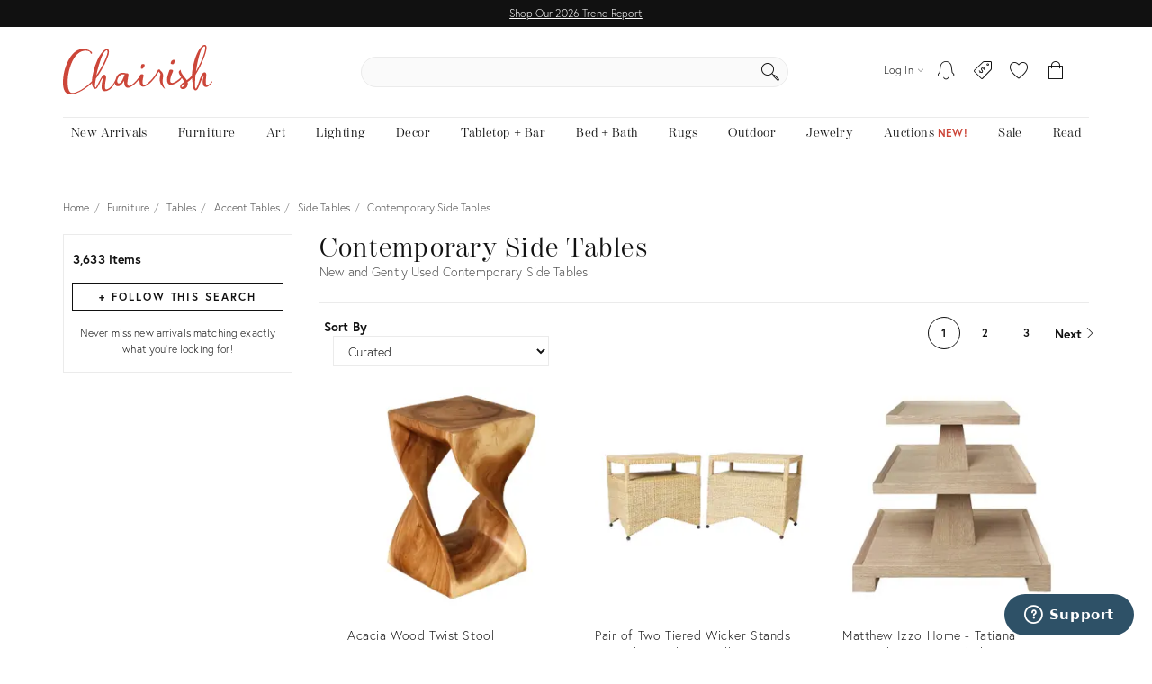

--- FILE ---
content_type: text/html; charset=utf-8
request_url: https://www.chairish.com/collection/side-tables/contemporary
body_size: 110355
content:



<!DOCTYPE html>
<html lang="en" class=""><head><title>Contemporary Side Tables | Chairish</title><meta http-equiv="Content-Type" content="text/html" charset="utf-8"/><link rel="preconnect" href="https://ssl.google-analytics.com" crossorigin><link rel="preconnect" href="https://www.google-analytics.com" crossorigin><link rel="preconnect" href="https://chairish-prod-static-images.freetls.fastly.net" crossorigin><link rel="preconnect" href="https://chairish-static-assets.freetls.fastly.net" crossorigin><link rel="preconnect" href="https://use.typekit.net/" crossorigin><link rel="preconnect" href="https://connect.facebook.net" crossorigin><link rel="preconnect" href="https://www.facebook.com" crossorigin><link rel="preload" href="https://chairish-static-assets.freetls.fastly.net/platform-release-2025-12-24.0/css/chairish.css" as="style" /><link rel="manifest" href="https://chairish-static-assets.freetls.fastly.net/platform-release-2025-12-24.0/www.chairish.com/manifest.json"><meta name="theme-color" content="#EBEBEB" /><meta name="description" content="Shop the Contemporary Side Tables Collection on Chairish. Browse thousands of unique items at great prices and make an offer on the perfect piece today!"/><meta name="robots" content="noindex, nofollow"/><meta http-equiv="X-UA-Compatible" content="IE=edge" /><meta name="viewport" content="width=device-width, initial-scale=1.0"/><link rel="icon" href="/favicon.ico" type="image/x-icon"/><link rel="apple-touch-icon" href="https://chairish-static-assets.freetls.fastly.net/platform-release-2025-12-24.0/www.chairish.com/apple-touch-icon-precomposed.png" /><link rel="apple-touch-icon" sizes="76x76" href="https://chairish-static-assets.freetls.fastly.net/platform-release-2025-12-24.0/www.chairish.com/apple-touch-icon-76x76-precomposed.png" /><link rel="apple-touch-icon" sizes="120x120" href="https://chairish-static-assets.freetls.fastly.net/platform-release-2025-12-24.0/www.chairish.com/apple-touch-icon-120x120-precomposed.png" /><link rel="apple-touch-icon" sizes="152x152" href="https://chairish-static-assets.freetls.fastly.net/platform-release-2025-12-24.0/www.chairish.com/apple-touch-icon-152x152-precomposed.png" /><link rel="canonical" href="https://www.chairish.com/collection/side-tables" /><link rel="next" href="https://www.chairish.com/collection/side-tables/contemporary?page=2"><meta property="fb:app_id" content="454852094584758" /><meta property="og:image" content="https://chairish-prod-static-images.freetls.fastly.net/logos/logo-1200-630.jpg" /><meta property="og:site_name" content="Chairish" /><meta property="og:type" content="website" /><meta name="twitter:app:name:iphone" content="Chairish" /><meta name="twitter:app:id:iphone" content="738192971" /><meta name="twitter:app:url:iphone" content="https://www.chairish.com/collection/21173" /><meta property="al:ios:url" content="https://www.chairish.com/collection/21173" /><meta property="al:ios:app_store_id" content="738192971" /><meta property="al:ios:app_name" content="Chairish" /><meta name="apple-itunes-app" content="app-id=738192971, app-argument=https://www.chairish.com/collection/21173"><meta property="og:title" content="Contemporary Side Tables" /><meta property="og:description" content="Shop the Contemporary Side Tables Collection on Chairish. Browse thousands of unique items at great prices and make an offer on the perfect piece today!" /><meta property="og:url" content="https://www.chairish.com/collection/side-tables/contemporary" /><script src="/_fs-ch-1T1wmsGaOgGaSxcX/assets/script.js"></script><script type="text/javascript">
  (function () {
    window.chairisher = {
      context: {
        adwords: {
            OFFER_CREATED_EVENT_LABEL: 'ICckCPL2wGQQn83I3AM',
            ORDER_CREATED_EVENT_LABEL: 's-P8CKHejwQQn83I3AM'
        },
        AB_TESTS: [],
        ACCOUNT_COOKIE_SETTINGS_UPDATE_URL: '/account/cookie-settings/update',
        ACCOUNT_DATA_URL: '/account/data',
        ADWORDS_ENHANCED_CONVERSION_ACCOUNT: 'AW-999433887',

        ADVERTISING_COOKIES_CODE: 'rac',
        AFTERPAY_JS_URL: 'https://portal.afterpay.com/afterpay.js',
        AFTERPAY_TOKEN_URL: '/interval-payment/afterpay/checkout',
        
          AMPLITUDE_API_KEY: '1d2656bc9b05970f4174110ee401a478',
        
        AMPLITUDE_DEPLOYMENT_KEY_CLIENT: 'client-CpuoxOe8MtGd5dVr2nT2BFXsW6CTWUlK',
        APPLE_AUTH_JS_URL: 'https://appleid.cdn-apple.com/appleauth/static/jsapi/appleid/1/en_US/appleid.auth.js',
        APPLE_CLIENT_ID: 'com.chairish.www',
        APPLE_REDIRECT_URI: 'https://www.chairish.com/account/apple/signin',
        BOOST_SPOTLIGHT_TYPE_CODE: 'O',
        CART_REGISTER_URL: '/cart/register',
        CART_URL: '/cart',
        CERTCAPTURE_JS_URL: 'https://app.certcapture.com/gencert2/js',
        COOKIES_PREFERENCES_CODE: 'cpc',
        COOKIE_BANNER_CODE: 'cb',
        COOKIE_DOMAIN: 'chairish.com',
        COOKIE_PREFERENCES_UPDATED_TEXT: 'Your privacy preferences have been updated.',
        CRITEO_ACCOUNT_ID: 15439,
        DEFAULT_CHECKBOX_ERROR: 'Please check this box to proceed',
        DEFAULT_ERROR_TEXT: 'An error has occurred. Please try again later.',
        DJANGO_NON_FIELD_ERRORS_KEY: '__all__',
        EMAIL_MODAL_ACCESS_THRESHOLD: 2,
        FACEBOOK_APP_ID: '454852094584758',
        FACEBOOK_GRAPH_API_VERSION: 'v16.0',
        FACEBOOK_PIXEL_ID: '1089944661021288',
        FAVORITE_LOOKUP_URL: '/product/action-info',
        FOLDER_CREATE_URL: '/folder/create',
        FOLDER_CREATE_URL_TEXT: 'Create New Folder >',
        FOLDER_CARD_MENU_PRODUCT_FORMATS: {"src": {"aspect": "fit", "width": "75", "height": "75"}, "srcset": [{"aspect": "fit", "width": "75", "height": "75"}, {"aspect": "fit", "width": "150", "height": "150"}, {"aspect": "fit", "width": "225", "height": "225"}], "sizes": "75px"},
        FOLDER_CARD_MENU_ITEM_FORMATS: {"src": {"aspect": "fit", "width": "45", "height": "45"}, "srcset": [{"aspect": "fit", "width": "45", "height": "45"}, {"aspect": "fit", "width": "90", "height": "90"}, {"aspect": "fit", "width": "135", "height": "135"}], "sizes": "45px"},
        FOLDER_PRODUCT_FOLDER_LIST_URL: '/folder/list/product/0',
        FOLDER_TITLE: 'Add to your folders below:',
        FUNCTIONAL_COOKIES_CODE: 'fnc',
        FOLDERED_PRODUCT_IDS: [],
        GA4_TAG_ID: 'G-2N8GB7SB99',
        GOOGLE_CONVERSION_ID: 999433887,
        HONEYBADGER_JS_API_KEY: 'hbp_vCkXFuxXYB81slhzWdkn1PqLRz5Jtg3ykFbU',
        IS_ADDRESS_AUTOCOMPLETE_ENABLED: false,
        IS_ADDRESS_VERIFICATION_ENABLED: false,
        
        IS_BLOG: document.location.pathname.indexOf('/blog') === 0,
        IS_DATA_SHARING_OPTED_OUT: false,
        IS_MOTD_BANNER_VISIBLE: true,
        IS_POSTAL_CODE_AUTOCOMPLETE_ENABLED: false,
        IS_PAYPAL_ENABLED: true,
        LOGIN_URL: '/account/login',
        MARKETING_EMAIL_URL: '/email/create',
        MIN_TYPEAHEAD_TOKEN_LENGTH: 2,
        OPT_OUT_OF_COOKIES_VALUE: '1',
        QUICK_CREATE_URL: '/account/quick-create',
        QUOSS_ASSIGNMENT_SPOTLIGHT_TYPE_CODES: ["W:BEST", "W:WOOF", "W:PURG", "W:RISE", "W:WALL"],
        PAYMENT_PROCESSOR_CODES: {"ACH": "H", "AFTERPAY": "A", "BRAINTREE": "B", "STRIPE": "S"},
        PAYMENT_REQUEST_WALLET_NAMES: {"APPLE_PAY": "apple_pay", "GOOGLE_PAY": "google_pay"},
        PAYPAL_REST_ID: 'AZ3Sl20rdRWeyau5M9cCBeFRuk-C9MwB7-gY_bvzAPzM6ibIW4-MpcmsOkbEkvJTXzrIcOSRGnWUf_5n',
        PERFORMANCE_COOKIES_CODE: 'pac',
        PINTEREST_CONVERSION_URL: '/pinterest-conversion',
        PINTEREST_JS_URL: 'https://assets.pinterest.com/js/pinit.js',
        PLACES_AUTOCOMPLETE_URL: '/place/autocomplete',
        PLACES_DETAILED_ADDRESS_URL: '/place/details',
        POSTAL_CODE_AUTOCOMPLETE_URL: '/place/postal-code-autocomplete',
        POSTAL_CODE_LOOKUP_URL: '/place/postal-code-lookup',
        POWERED_BY_GOOGLE_LOGO_FORMATS: {"src": {"aspect": "fill", "width": "112", "height": "16"}, "srcset": [{"aspect": "fill", "width": "112", "height": "16"}], "sizes": "112px"},
        POWERED_BY_GOOGLE_LOGO_URL: 'https://chairish-prod-static-images.freetls.fastly.net/logos/powered-by-google.png',
        PRODUCTS: [],
        PRODUCT_DATA_URL: '/product/data',
        PROMOTED_LISTINGS_POPUP_URL: '/promoted-listings/rail?num_requested=8',
        PROMOTED_LISTINGS_IMPRESSION_URL: '/register-proxy-event',
        PURCHASE_URL: '/purchase/order',
        RECAPTCHA_JS_URL: 'https://www.google.com/recaptcha/api.js?render=6LckZ78UAAAAAIVnEVrrTlH8CvStZSGpe8Y5bmn6',
        RECAPTCHA_SITE_KEY: '6LckZ78UAAAAAIVnEVrrTlH8CvStZSGpe8Y5bmn6',
        
        RECAPTCHA_ACTIONS_JSON: {"LOGIN": "login", "PRIVACY_REQUEST": "ccparequest", "QUICK_CREATE": "quickcreate", "SELLER_CONTACT": "dealercontact", "SIGNUP": "signup", "SIGNUP_TRADE": "signuptrade"},
        REDACTED_ADDRESS_PLACEHOLDER:  'redacted field',
        REDACTED_PHONE_PLACEHOLDER: '7075551212',
        RELEASE_TAG: 'platform-release-2025-12-24.0',
        SEARCH_LOOKUP_URL: '/search/lookup',
        SHOULD_DEBUG_AMPLITUDE: false,
        SMS_SUBSCRIBE_PATH: '/account/sms-subscribe',
        STRIPE_API_PUBLISHABLE: 'pk_live_kvwfXwbf33K9SaXOeVJRil6o',
        STRIPE_JS_URL: 'https://js.stripe.com/v3/',
        SUPPORT_ERROR_TEXT: 'An error has occurred. Please contact support for assistance.',
        TEL_UTIL_PATH: 'https://chairish-static-assets.freetls.fastly.net/platform-release-2025-12-24.0/3rdparty/intl-tel-input/utils.js',
        TRADE_INSURANCE_PROGRAM_BENEFITS: '["Expands return window for trade members to 14 days (12 days more than our standard return policy)", "Trade member to notify Chairish of intent to return within 14 days of item delivery", "Buyer refunded item cost. Buyer pays return shipping cost", "Does not apply to damages that occur post-delivery"]',
        TOS_ERROR_STRING: 'tos',
        URL_NAME: 'collection_search',
        VACATION_TOGGLE_URL: '/account/vacation-toggle',
        VERIFY_ADDRESS: '/place/verify-address',
        WAS_ACCOUNT_CREATED: false,
      }
    };
  }());
</script><script>
      var context = chairisher.context;
      context.DEFAULT_PAGE_SIZE = 48;
      context.dimensionFilterGroups = {'competing_facets': ['art_size', 'light_fixture_size', 'mirror_size', 'ottoman_size', 'pillow_size', 'rug_size'], 'display_key': 'shipping_and_delivery', 'groups': [{'categories': ['T', 'TABLE:ACCENT', 'TABLE:ACCENT:SIDE', 'U'], 'filters': [{'key': 'depth', 'label': 'Depth', 'min': 1, 'max': 134, 'num_ticks': 40}, {'key': 'height', 'label': 'Height', 'min': 2, 'max': 209, 'num_ticks': 40}, {'key': 'width', 'label': 'Width', 'min': 0, 'max': 126, 'num_ticks': 40}]}]};
      context.facets = [{"key": "misc_featured", "label": "Featured", "count_dicts": [{"key": "misc_featured", "value": "NA", "label": "New Arrivals", "is_multi_select": true}, {"key": "misc_featured", "value": "AL", "label": "A-List", "is_multi_select": true}]}, {"count_dicts": [{"count": 1189, "key": "item_type", "label": "Vintage, Antique, or Pre-owned", "value": "V", "is_multi_select": true}, {"count": 2444, "key": "item_type", "label": "Newly Made & Made to Order", "value": "N", "is_multi_select": true}], "key": "item_type", "label": "Item Type"}, {"key": "price", "label": "Price", "count_dicts": [{"is_multi_select": true, "key": "price", "label": "Under $700", "value": "-700"}, {"is_multi_select": true, "key": "price", "label": "$700 - $1,400", "value": "700-1400"}, {"is_multi_select": true, "key": "price", "label": "$1,400 - $2,100", "value": "1400-2100"}, {"is_multi_select": true, "key": "price", "label": "$2,100 - $2,800", "value": "2100-2800"}, {"is_multi_select": true, "key": "price", "label": "$2,800 and up", "value": "2800-"}]}, {"key": "misc_sales", "label": "Sales & Promotions", "count_dicts": [{"key": "misc_sales", "value": "MD", "label": "On Sale", "is_multi_select": true}]}, {"key": "misc_availability", "label": "Availability", "count_dicts": [{"key": "misc_availability", "value": "HS", "label": "Hide Sold Out", "is_multi_select": true}, {"key": "misc_availability", "value": "RS", "label": "Ready to Ship", "is_multi_select": true}]}, {"key": "location", "label": "Location", "count_dicts": [{"is_multi_select": true, "country_code": "US", "key": "location", "label": "Enter Postal Code", "value": "43086"}]}, {"count_dicts": [{"is_location_required": true, "is_multi_select": true, "key": "shipping_options", "label": "Ships to My Location", "value": "ML"}, {"count": 83, "key": "shipping_options", "label": "Free Shipping", "value": "FS", "is_multi_select": true}, {"count": 109, "key": "shipping_options", "label": "Shipping Under $50", "value": "LF", "is_multi_select": true}, {"key": "shipping_options", "label": "Free Local Pickup", "value": "FP", "is_multi_select": true, "is_location_required": true}], "key": "shipping_options", "label": "Shipping Options"}, {"key": "radius", "label": "Radius", "count_dicts": [{"is_multi_select": true, "key": "radius", "label": "Radius", "value": null, "valid_distances": [10, 25, 50, 100, 250, 500, 1000], "default_radius": 50}]}, {"count_dicts": [{"count": 1732, "key": "pickup_bloc_codes", "label": "USA", "value": "USA", "is_multi_select": true}, {"count": 1604, "key": "pickup_bloc_codes", "label": "Europe", "value": "EUR", "is_multi_select": true}], "key": "pickup_bloc_codes", "label": "Item Location"}, {"count_dicts": [{"count": 45, "key": "colors", "label": "Red", "value": "FF0000", "is_multi_select": true}, {"count": 13, "key": "colors", "label": "Orange", "value": "FFA500", "is_multi_select": true}, {"count": 33, "key": "colors", "label": "Yellow", "value": "FFFF00", "is_multi_select": true}, {"count": 129, "key": "colors", "label": "Green", "value": "008000", "is_multi_select": true}, {"count": 11, "key": "colors", "label": "Turquoise", "value": "40E0D0", "is_multi_select": true}, {"count": 112, "key": "colors", "label": "Blue", "value": "0000FF", "is_multi_select": true}, {"count": 14, "key": "colors", "label": "Purple", "value": "800080", "is_multi_select": true}, {"count": 27, "key": "colors", "label": "Pink", "value": "FFC0CB", "is_multi_select": true}, {"count": 791, "key": "colors", "label": "Black", "value": "000000", "is_multi_select": true}, {"count": 367, "key": "colors", "label": "White", "value": "FFFFFF", "is_multi_select": true}, {"count": 181, "key": "colors", "label": "Gray", "value": "808080", "is_multi_select": true}, {"count": 787, "key": "colors", "label": "Brown", "value": "A52A2A", "is_multi_select": true}, {"count": 372, "key": "colors", "label": "Tan", "value": "D2B48C", "is_multi_select": true}, {"count": 509, "key": "colors", "label": "Gold", "value": "FFD700", "is_multi_select": true}, {"count": 126, "key": "colors", "label": "Silver", "value": "C0C0C0", "is_multi_select": true}, {"count": 16, "key": "colors", "label": "Copper", "value": "C87533", "is_multi_select": true}, {"count": 29, "key": "colors", "label": "Transparent", "value": "ZZZZZZ", "is_multi_select": true}], "key": "colors", "label": "Color"}, {"count_dicts": [{"count": 371, "key": "styles", "label": "Mid-Century Modern", "value": "Mid-Century Modern", "is_multi_select": true}, {"count": 526, "key": "styles", "label": "Modern", "value": "Modern", "is_multi_select": true}, {"count": 67, "key": "styles", "label": "Traditional", "value": "Traditional", "is_multi_select": true}, {"count": 3633, "key": "styles", "label": "Contemporary", "value": "Contemporary", "is_multi_select": true}, {"count": 28, "key": "styles", "label": "Italian", "value": "Italian", "is_multi_select": true}, {"count": 46, "key": "styles", "label": "Art Deco", "value": "Art Deco", "is_multi_select": true}, {"count": 49, "key": "styles", "label": "Hollywood Regency", "value": "Hollywood Regency", "is_multi_select": true}, {"count": 59, "key": "styles", "label": "Boho Chic", "value": "Boho Chic", "is_multi_select": true}, {"count": 3, "key": "styles", "label": "Shabby Chic", "value": "Shabby Chic", "is_multi_select": true}, {"count": 16, "key": "styles", "label": "Abstract", "value": "Abstract", "is_multi_select": true}, {"count": 1, "key": "styles", "label": "Abstract Expressionism", "value": "Abstract Expressionism", "is_multi_select": true}, {"count": 3, "key": "styles", "label": "African", "value": "African", "is_multi_select": true}, {"count": 16, "key": "styles", "label": "American", "value": "American", "is_multi_select": true}, {"count": 9, "key": "styles", "label": "Arts & Crafts", "value": "Arts & Crafts", "is_multi_select": true}, {"count": 47, "key": "styles", "label": "Asian", "value": "Asian", "is_multi_select": true}, {"count": 47, "key": "styles", "label": "Bauhaus", "value": "Bauhaus", "is_multi_select": true}, {"count": 56, "key": "styles", "label": "Brutalist", "value": "Brutalist", "is_multi_select": true}, {"count": 2, "key": "styles", "label": "Campaign", "value": "Campaign", "is_multi_select": true}, {"count": 1, "key": "styles", "label": "Chippendale", "value": "Chippendale", "is_multi_select": true}, {"count": 1, "key": "styles", "label": "Classical Roman", "value": "Classical Roman", "is_multi_select": true}, {"count": 138, "key": "styles", "label": "Coastal", "value": "Coastal", "is_multi_select": true}, {"count": 1, "key": "styles", "label": "Cubism", "value": "Cubism", "is_multi_select": true}, {"count": 1, "key": "styles", "label": "Dada", "value": "Dada", "is_multi_select": true}, {"count": 3, "key": "styles", "label": "English", "value": "English", "is_multi_select": true}, {"count": 1, "key": "styles", "label": "Figurative", "value": "Figurative", "is_multi_select": true}, {"count": 2, "key": "styles", "label": "Folk Art", "value": "Folk Art", "is_multi_select": true}, {"count": 12, "key": "styles", "label": "French", "value": "French", "is_multi_select": true}, {"count": 1, "key": "styles", "label": "Gustavian (Swedish)", "value": "Gustavian (Swedish)", "is_multi_select": true}, {"count": 32, "key": "styles", "label": "Industrial", "value": "Industrial", "is_multi_select": true}, {"count": 8, "key": "styles", "label": "Islamic", "value": "Islamic", "is_multi_select": true}, {"count": 4, "key": "styles", "label": "Mediterranean", "value": "Mediterranean", "is_multi_select": true}, {"count": 7, "key": "styles", "label": "Memphis", "value": "Memphis", "is_multi_select": true}, {"count": 40, "key": "styles", "label": "Minimalism", "value": "Minimalism", "is_multi_select": true}, {"count": 3, "key": "styles", "label": "Nautical", "value": "Nautical", "is_multi_select": true}, {"count": 4, "key": "styles", "label": "Pop Art", "value": "Pop Art", "is_multi_select": true}, {"count": 66, "key": "styles", "label": "Postmodern", "value": "Postmodern", "is_multi_select": true}, {"count": 127, "key": "styles", "label": "Rustic", "value": "Rustic", "is_multi_select": true}, {"count": 3, "key": "styles", "label": "Rustic European", "value": "Rustic European", "is_multi_select": true}, {"count": 2, "key": "styles", "label": "Safari", "value": "Safari", "is_multi_select": true}, {"count": 1, "key": "styles", "label": "Spanish", "value": "Spanish", "is_multi_select": true}, {"count": 1, "key": "styles", "label": "Surrealism", "value": "Surrealism", "is_multi_select": true}, {"count": 177, "key": "styles", "label": "Transitional", "value": "Transitional", "is_multi_select": true}, {"count": 2, "key": "styles", "label": "Tribal", "value": "Tribal", "is_multi_select": true}], "key": "styles", "label": "Style"}, {"count_dicts": [{"count": 5, "key": "table_shape", "label": "Half Round", "value": "HA", "is_multi_select": true}, {"count": 229, "key": "table_shape", "label": "Other (unique shapes)", "value": "OT", "is_multi_select": true}, {"count": 50, "key": "table_shape", "label": "Oval", "value": "OV", "is_multi_select": true}, {"count": 378, "key": "table_shape", "label": "Rectangle", "value": "RE", "is_multi_select": true}, {"count": 955, "key": "table_shape", "label": "Round", "value": "RO", "is_multi_select": true}, {"count": 425, "key": "table_shape", "label": "Square", "value": "SQ", "is_multi_select": true}], "key": "table_shape", "label": "Table Shape"}, {"count_dicts": [{"count": 3219, "key": "set_size", "label": "1", "value": "1", "is_multi_select": true}, {"count": 2237, "key": "set_size", "label": "A pair", "value": "2", "is_multi_select": true}, {"count": 1930, "key": "set_size", "label": "A set of 3 or more", "value": "3P", "is_multi_select": true}], "key": "set_size", "label": "Sets/Pieces"}];
      context.facetGroupings = [{"key": "shipping_and_delivery", "label": "Shipping & Delivery", "facets": ["location", "radius", "shipping_options"]}];
      context.hasExtendedNav = false;
      context.IS_COLLECTION_SEARCH = false;
      context.queryCountryCode = 'US';
      context.searchErrors = {};
      context.SHIPPABLE_COUNTRY_CHOICES = [{"display": "United States", "value": "US"}, {"display": "Canada", "value": "CA"}];
      context.SHIPPING_OPTIONS = {"FREE_PICKUP": "FP", "FREE_SHIPPING": "FS", "LOW_FLAT_RATE_SHIPPING": "LF", "SHIPS_TO_MY_LOCATION": "ML"};
      context.searchValidationEndpointUrl = '';
      context.NUM_RESULTS = 3633;
      context.RECENTLY_VIEWED_URL = '/product/grid?type=rv&limit=6';
      context.IS_SEARCH_ELIGIBLE_FOR_PROMOTED_LISTINGS = false;
      context.PROMOTED_LISTINGS_URL = '/promoted-listings';
      context.PRODUCT_ID_TO_PRODUCT_JSON_MAP = {"1207019": {"category_code": "TABLE:ACCENT:SIDE", "dealer_guid": "5mw3uf", "discount_percent": 68, "first_image_sized_base_url": "https://chairish-prod.freetls.fastly.net/image/product/sized/0d068eb9-9e08-4e09-9818-2b20591dd930/acacia-wood-twist-stool-6419", "has_prop_65_warning": false, "id": 1207019, "image": {"src": "https://chairish-prod.freetls.fastly.net/image/product/master/0d068eb9-9e08-4e09-9818-2b20591dd930/acacia-wood-twist-stool-6419?aspect=fit&width=320&height=320", "srcset": "https://chairish-prod.freetls.fastly.net/image/product/master/0d068eb9-9e08-4e09-9818-2b20591dd930/acacia-wood-twist-stool-6419?aspect=fit&width=215&height=215 215w,https://chairish-prod.freetls.fastly.net/image/product/master/0d068eb9-9e08-4e09-9818-2b20591dd930/acacia-wood-twist-stool-6419?aspect=fit&width=265&height=265 265w,https://chairish-prod.freetls.fastly.net/image/product/master/0d068eb9-9e08-4e09-9818-2b20591dd930/acacia-wood-twist-stool-6419?aspect=fit&width=320&height=320 320w,https://chairish-prod.freetls.fastly.net/image/product/master/0d068eb9-9e08-4e09-9818-2b20591dd930/acacia-wood-twist-stool-6419?aspect=fit&width=350&height=350 350w,https://chairish-prod.freetls.fastly.net/image/product/master/0d068eb9-9e08-4e09-9818-2b20591dd930/acacia-wood-twist-stool-6419?aspect=fit&width=430&height=430 430w,https://chairish-prod.freetls.fastly.net/image/product/master/0d068eb9-9e08-4e09-9818-2b20591dd930/acacia-wood-twist-stool-6419?aspect=fit&width=530&height=530 530w,https://chairish-prod.freetls.fastly.net/image/product/master/0d068eb9-9e08-4e09-9818-2b20591dd930/acacia-wood-twist-stool-6419?aspect=fit&width=640&height=640 640w", "sizes": "(max-width: 480px) 170px,(max-width: 767px) 350px,(max-width: 991px) 150px,(max-width: 1199px) 215px,265px"}, "is_local_pickup_available": true, "is_markdown": true, "is_made_to_order": false, "is_newly_made": true, "is_on_hold": false, "is_on_private_sale": false, "is_on_private_sale_for_user": false, "is_on_public_sale": false, "is_pamono": false, "is_promoted_listing": false, "is_purchasable": true, "is_variant": false, "is_wholesale": false, "lead_time": null, "product_group_id": null, "product_state_display": "Listed for Purchase", "reserve_price": "162", "shipping_type_code": "F", "ships_to_country_codes": ["US", "CA"], "spotlight_types": [{"value": "O", "display": "Curator's Boost"}], "taxonomy": "Furniture/Tables/Accent Tables/Side Tables", "title": "Acacia Wood Twist Stool", "unit_type": "IT", "url": "/product/1207019/acacia-wood-twist-stool", "your_price": {"display_type": "listed_reduced", "is_reduced": true, "current": {"display": "$170", "value": 170, "unit_type": {"display": "item", "value": "IT"}, "verbose": "$170/item", "discount": {"display": "69%", "suffix": "Off", "value": 69}}, "prior": {"display": "$540", "value": 540, "unit_type": {"display": "item", "value": "IT"}, "verbose": "$540/item"}}, "price": "170", "quantity": 1}, "8816638": {"category_code": "TABLE:ACCENT:SIDE", "dealer_guid": "wvtdwf", "discount_percent": null, "first_image_sized_base_url": "https://chairish-prod.freetls.fastly.net/image/product/sized/5ad55d60-d6b9-4bba-bdc9-b1f6d3022a39/pair-of-two-tiered-wicker-stands-from-the-fs-flores-collection-1602", "has_prop_65_warning": false, "id": 8816638, "image": {"src": "https://chairish-prod.freetls.fastly.net/image/product/master/5ad55d60-d6b9-4bba-bdc9-b1f6d3022a39/pair-of-two-tiered-wicker-stands-from-the-fs-flores-collection-1602?aspect=fit&width=320&height=320", "srcset": "https://chairish-prod.freetls.fastly.net/image/product/master/5ad55d60-d6b9-4bba-bdc9-b1f6d3022a39/pair-of-two-tiered-wicker-stands-from-the-fs-flores-collection-1602?aspect=fit&width=215&height=215 215w,https://chairish-prod.freetls.fastly.net/image/product/master/5ad55d60-d6b9-4bba-bdc9-b1f6d3022a39/pair-of-two-tiered-wicker-stands-from-the-fs-flores-collection-1602?aspect=fit&width=265&height=265 265w,https://chairish-prod.freetls.fastly.net/image/product/master/5ad55d60-d6b9-4bba-bdc9-b1f6d3022a39/pair-of-two-tiered-wicker-stands-from-the-fs-flores-collection-1602?aspect=fit&width=320&height=320 320w,https://chairish-prod.freetls.fastly.net/image/product/master/5ad55d60-d6b9-4bba-bdc9-b1f6d3022a39/pair-of-two-tiered-wicker-stands-from-the-fs-flores-collection-1602?aspect=fit&width=350&height=350 350w,https://chairish-prod.freetls.fastly.net/image/product/master/5ad55d60-d6b9-4bba-bdc9-b1f6d3022a39/pair-of-two-tiered-wicker-stands-from-the-fs-flores-collection-1602?aspect=fit&width=430&height=430 430w,https://chairish-prod.freetls.fastly.net/image/product/master/5ad55d60-d6b9-4bba-bdc9-b1f6d3022a39/pair-of-two-tiered-wicker-stands-from-the-fs-flores-collection-1602?aspect=fit&width=530&height=530 530w,https://chairish-prod.freetls.fastly.net/image/product/master/5ad55d60-d6b9-4bba-bdc9-b1f6d3022a39/pair-of-two-tiered-wicker-stands-from-the-fs-flores-collection-1602?aspect=fit&width=640&height=640 640w", "sizes": "(max-width: 480px) 170px,(max-width: 767px) 350px,(max-width: 991px) 150px,(max-width: 1199px) 215px,265px"}, "is_local_pickup_available": true, "is_markdown": false, "is_made_to_order": false, "is_newly_made": true, "is_on_hold": false, "is_on_private_sale": false, "is_on_private_sale_for_user": false, "is_on_public_sale": false, "is_pamono": false, "is_promoted_listing": false, "is_purchasable": true, "is_variant": false, "is_wholesale": false, "lead_time": null, "product_group_id": null, "product_state_display": "Listed for Purchase", "reserve_price": "4860", "shipping_type_code": "S", "ships_to_country_codes": ["US"], "spotlight_types": [{"value": "O", "display": "Curator's Boost"}], "taxonomy": "Furniture/Tables/Accent Tables/Side Tables", "title": "Pair of Two Tiered Wicker Stands From the Fs Flores Collection", "unit_type": "SP", "url": "/product/8816638/pair-of-two-tiered-wicker-stands-from-the-fs-flores-collection", "your_price": {"display_type": "listed", "current": {"display": "$5,400", "value": 5400, "verbose": "$5,400"}}, "price": "5400", "quantity": 1}, "25602617": {"category_code": "TABLE:ACCENT:SIDE", "dealer_guid": "gi2dqz", "discount_percent": null, "first_image_sized_base_url": "https://chairish-prod.freetls.fastly.net/image/product/sized/8808702b-3168-4e50-9ef9-5dd6dfc9bf17/matthew-izzo-home-tatiana-cerused-oak-tapered-three-tier-side-table-with-center-column-1257", "has_prop_65_warning": false, "id": 25602617, "image": {"src": "https://chairish-prod.freetls.fastly.net/image/product/master/8808702b-3168-4e50-9ef9-5dd6dfc9bf17/matthew-izzo-home-tatiana-cerused-oak-tapered-three-tier-side-table-with-center-column-1257?aspect=fit&width=320&height=320", "srcset": "https://chairish-prod.freetls.fastly.net/image/product/master/8808702b-3168-4e50-9ef9-5dd6dfc9bf17/matthew-izzo-home-tatiana-cerused-oak-tapered-three-tier-side-table-with-center-column-1257?aspect=fit&width=215&height=215 215w,https://chairish-prod.freetls.fastly.net/image/product/master/8808702b-3168-4e50-9ef9-5dd6dfc9bf17/matthew-izzo-home-tatiana-cerused-oak-tapered-three-tier-side-table-with-center-column-1257?aspect=fit&width=265&height=265 265w,https://chairish-prod.freetls.fastly.net/image/product/master/8808702b-3168-4e50-9ef9-5dd6dfc9bf17/matthew-izzo-home-tatiana-cerused-oak-tapered-three-tier-side-table-with-center-column-1257?aspect=fit&width=320&height=320 320w,https://chairish-prod.freetls.fastly.net/image/product/master/8808702b-3168-4e50-9ef9-5dd6dfc9bf17/matthew-izzo-home-tatiana-cerused-oak-tapered-three-tier-side-table-with-center-column-1257?aspect=fit&width=350&height=350 350w,https://chairish-prod.freetls.fastly.net/image/product/master/8808702b-3168-4e50-9ef9-5dd6dfc9bf17/matthew-izzo-home-tatiana-cerused-oak-tapered-three-tier-side-table-with-center-column-1257?aspect=fit&width=430&height=430 430w,https://chairish-prod.freetls.fastly.net/image/product/master/8808702b-3168-4e50-9ef9-5dd6dfc9bf17/matthew-izzo-home-tatiana-cerused-oak-tapered-three-tier-side-table-with-center-column-1257?aspect=fit&width=530&height=530 530w,https://chairish-prod.freetls.fastly.net/image/product/master/8808702b-3168-4e50-9ef9-5dd6dfc9bf17/matthew-izzo-home-tatiana-cerused-oak-tapered-three-tier-side-table-with-center-column-1257?aspect=fit&width=640&height=640 640w", "sizes": "(max-width: 480px) 170px,(max-width: 767px) 350px,(max-width: 991px) 150px,(max-width: 1199px) 215px,265px"}, "is_local_pickup_available": false, "is_markdown": false, "is_made_to_order": true, "is_newly_made": true, "is_on_hold": false, "is_on_private_sale": false, "is_on_private_sale_for_user": false, "is_on_public_sale": false, "is_pamono": false, "is_promoted_listing": false, "is_purchasable": true, "is_variant": false, "is_wholesale": false, "lead_time": "W6", "product_group_id": null, "product_state_display": "Listed for Purchase", "reserve_price": "1366", "shipping_type_code": "S", "ships_to_country_codes": ["US"], "spotlight_types": [{"value": "O", "display": "Curator's Boost"}], "taxonomy": "Furniture/Tables/Accent Tables/Side Tables", "title": "Matthew Izzo Home - Tatiana Cerused Oak Tapered Three Tier Side Table With Center Column", "unit_type": "IT", "url": "/product/25602617/matthew-izzo-home-tatiana-cerused-oak-tapered-three-tier-side-table-with-center-column", "your_price": {"display_type": "listed", "current": {"display": "$1,438", "value": 1438, "unit_type": {"display": "item", "value": "IT"}, "verbose": "$1,438/item"}}, "price": "1438", "quantity": 1}, "22792052": {"category_code": "TABLE:ACCENT:SIDE", "dealer_guid": "gi2dqz", "discount_percent": null, "first_image_sized_base_url": "https://chairish-prod.freetls.fastly.net/image/product/sized/30371333-8946-436e-bd29-a5d66a7eb3d8/matthew-izzo-home-edelman-navy-linen-two-drawer-side-table-8192", "has_prop_65_warning": false, "id": 22792052, "image": {"src": "https://chairish-prod.freetls.fastly.net/image/product/master/30371333-8946-436e-bd29-a5d66a7eb3d8/matthew-izzo-home-edelman-navy-linen-two-drawer-side-table-8192?aspect=fit&width=320&height=320", "srcset": "https://chairish-prod.freetls.fastly.net/image/product/master/30371333-8946-436e-bd29-a5d66a7eb3d8/matthew-izzo-home-edelman-navy-linen-two-drawer-side-table-8192?aspect=fit&width=215&height=215 215w,https://chairish-prod.freetls.fastly.net/image/product/master/30371333-8946-436e-bd29-a5d66a7eb3d8/matthew-izzo-home-edelman-navy-linen-two-drawer-side-table-8192?aspect=fit&width=265&height=265 265w,https://chairish-prod.freetls.fastly.net/image/product/master/30371333-8946-436e-bd29-a5d66a7eb3d8/matthew-izzo-home-edelman-navy-linen-two-drawer-side-table-8192?aspect=fit&width=320&height=320 320w,https://chairish-prod.freetls.fastly.net/image/product/master/30371333-8946-436e-bd29-a5d66a7eb3d8/matthew-izzo-home-edelman-navy-linen-two-drawer-side-table-8192?aspect=fit&width=350&height=350 350w,https://chairish-prod.freetls.fastly.net/image/product/master/30371333-8946-436e-bd29-a5d66a7eb3d8/matthew-izzo-home-edelman-navy-linen-two-drawer-side-table-8192?aspect=fit&width=430&height=430 430w,https://chairish-prod.freetls.fastly.net/image/product/master/30371333-8946-436e-bd29-a5d66a7eb3d8/matthew-izzo-home-edelman-navy-linen-two-drawer-side-table-8192?aspect=fit&width=530&height=530 530w,https://chairish-prod.freetls.fastly.net/image/product/master/30371333-8946-436e-bd29-a5d66a7eb3d8/matthew-izzo-home-edelman-navy-linen-two-drawer-side-table-8192?aspect=fit&width=640&height=640 640w", "sizes": "(max-width: 480px) 170px,(max-width: 767px) 350px,(max-width: 991px) 150px,(max-width: 1199px) 215px,265px"}, "is_local_pickup_available": false, "is_markdown": false, "is_made_to_order": false, "is_newly_made": true, "is_on_hold": false, "is_on_private_sale": false, "is_on_private_sale_for_user": false, "is_on_public_sale": false, "is_pamono": false, "is_promoted_listing": false, "is_purchasable": true, "is_variant": false, "is_wholesale": false, "lead_time": null, "product_group_id": null, "product_state_display": "Listed for Purchase", "reserve_price": "2014", "shipping_type_code": "S", "ships_to_country_codes": ["US"], "spotlight_types": [{"value": "O", "display": "Curator's Boost"}], "taxonomy": "Furniture/Tables/Accent Tables/Side Tables", "title": "Matthew Izzo Home - Edelman Navy Linen Two Drawer Side Table", "unit_type": "IT", "url": "/product/22792052/matthew-izzo-home-edelman-navy-linen-two-drawer-side-table", "your_price": {"display_type": "listed", "current": {"display": "$2,238", "value": 2238, "unit_type": {"display": "item", "value": "IT"}, "verbose": "$2,238/item"}}, "price": "2238", "quantity": 1}, "28443281": {"category_code": "TABLE:ACCENT:SIDE", "dealer_guid": "vc8cn1", "discount_percent": null, "first_image_sized_base_url": "https://chairish-prod.freetls.fastly.net/image/product/sized/0c09c85e-0f7f-4a1c-8f54-755e9148ab14/late-20th-century-design-by-conran-solid-oak-end-tables-pair-2976", "has_prop_65_warning": false, "id": 28443281, "image": {"src": "https://chairish-prod.freetls.fastly.net/image/product/master/0c09c85e-0f7f-4a1c-8f54-755e9148ab14/late-20th-century-design-by-conran-solid-oak-end-tables-pair-2976?aspect=fit&width=320&height=320", "srcset": "https://chairish-prod.freetls.fastly.net/image/product/master/0c09c85e-0f7f-4a1c-8f54-755e9148ab14/late-20th-century-design-by-conran-solid-oak-end-tables-pair-2976?aspect=fit&width=215&height=215 215w,https://chairish-prod.freetls.fastly.net/image/product/master/0c09c85e-0f7f-4a1c-8f54-755e9148ab14/late-20th-century-design-by-conran-solid-oak-end-tables-pair-2976?aspect=fit&width=265&height=265 265w,https://chairish-prod.freetls.fastly.net/image/product/master/0c09c85e-0f7f-4a1c-8f54-755e9148ab14/late-20th-century-design-by-conran-solid-oak-end-tables-pair-2976?aspect=fit&width=320&height=320 320w,https://chairish-prod.freetls.fastly.net/image/product/master/0c09c85e-0f7f-4a1c-8f54-755e9148ab14/late-20th-century-design-by-conran-solid-oak-end-tables-pair-2976?aspect=fit&width=350&height=350 350w,https://chairish-prod.freetls.fastly.net/image/product/master/0c09c85e-0f7f-4a1c-8f54-755e9148ab14/late-20th-century-design-by-conran-solid-oak-end-tables-pair-2976?aspect=fit&width=430&height=430 430w,https://chairish-prod.freetls.fastly.net/image/product/master/0c09c85e-0f7f-4a1c-8f54-755e9148ab14/late-20th-century-design-by-conran-solid-oak-end-tables-pair-2976?aspect=fit&width=530&height=530 530w,https://chairish-prod.freetls.fastly.net/image/product/master/0c09c85e-0f7f-4a1c-8f54-755e9148ab14/late-20th-century-design-by-conran-solid-oak-end-tables-pair-2976?aspect=fit&width=640&height=640 640w", "sizes": "(max-width: 480px) 170px,(max-width: 767px) 350px,(max-width: 991px) 150px,(max-width: 1199px) 215px,265px"}, "is_local_pickup_available": false, "is_markdown": false, "is_made_to_order": false, "is_newly_made": false, "is_on_hold": false, "is_on_private_sale": false, "is_on_private_sale_for_user": false, "is_on_public_sale": false, "is_pamono": false, "is_promoted_listing": false, "is_purchasable": true, "is_variant": false, "is_wholesale": false, "lead_time": null, "product_group_id": null, "product_state_display": "Listed for Purchase", "reserve_price": "1233", "shipping_type_code": "W", "ships_to_country_codes": ["US", "CA"], "spotlight_types": [{"value": "O", "display": "Curator's Boost"}], "taxonomy": "Furniture/Tables/Accent Tables/Side Tables", "title": "Late 20th Century, Design by Conran, Solid Oak End Tables, Pair", "unit_type": "SP", "url": "/product/28443281/late-20th-century-design-by-conran-solid-oak-end-tables-pair-2", "your_price": {"display_type": "listed", "current": {"display": "$1,450", "value": 1450, "verbose": "$1,450"}}, "price": "1450", "quantity": 1}, "20583536": {"category_code": "TABLE:ACCENT:SIDE", "dealer_guid": "ulj971", "discount_percent": null, "first_image_sized_base_url": "https://chairish-prod.freetls.fastly.net/image/product/sized/d5fc6a47-6ba5-4874-b62f-7b8a5d0721d6/four-hands-neda-end-table-polished-white-marble-4691", "has_prop_65_warning": false, "id": 20583536, "image": {"src": "https://chairish-prod.freetls.fastly.net/image/product/master/d5fc6a47-6ba5-4874-b62f-7b8a5d0721d6/four-hands-neda-end-table-polished-white-marble-4691?aspect=fit&width=320&height=320", "srcset": "https://chairish-prod.freetls.fastly.net/image/product/master/d5fc6a47-6ba5-4874-b62f-7b8a5d0721d6/four-hands-neda-end-table-polished-white-marble-4691?aspect=fit&width=215&height=215 215w,https://chairish-prod.freetls.fastly.net/image/product/master/d5fc6a47-6ba5-4874-b62f-7b8a5d0721d6/four-hands-neda-end-table-polished-white-marble-4691?aspect=fit&width=265&height=265 265w,https://chairish-prod.freetls.fastly.net/image/product/master/d5fc6a47-6ba5-4874-b62f-7b8a5d0721d6/four-hands-neda-end-table-polished-white-marble-4691?aspect=fit&width=320&height=320 320w,https://chairish-prod.freetls.fastly.net/image/product/master/d5fc6a47-6ba5-4874-b62f-7b8a5d0721d6/four-hands-neda-end-table-polished-white-marble-4691?aspect=fit&width=350&height=350 350w,https://chairish-prod.freetls.fastly.net/image/product/master/d5fc6a47-6ba5-4874-b62f-7b8a5d0721d6/four-hands-neda-end-table-polished-white-marble-4691?aspect=fit&width=430&height=430 430w,https://chairish-prod.freetls.fastly.net/image/product/master/d5fc6a47-6ba5-4874-b62f-7b8a5d0721d6/four-hands-neda-end-table-polished-white-marble-4691?aspect=fit&width=530&height=530 530w,https://chairish-prod.freetls.fastly.net/image/product/master/d5fc6a47-6ba5-4874-b62f-7b8a5d0721d6/four-hands-neda-end-table-polished-white-marble-4691?aspect=fit&width=640&height=640 640w", "sizes": "(max-width: 480px) 170px,(max-width: 767px) 350px,(max-width: 991px) 150px,(max-width: 1199px) 215px,265px"}, "is_local_pickup_available": false, "is_markdown": false, "is_made_to_order": false, "is_newly_made": true, "is_on_hold": false, "is_on_private_sale": false, "is_on_private_sale_for_user": false, "is_on_public_sale": false, "is_pamono": false, "is_promoted_listing": false, "is_purchasable": true, "is_variant": false, "is_wholesale": true, "lead_time": null, "product_group_id": null, "product_state_display": "Listed for Purchase", "reserve_price": "749", "shipping_type_code": "D", "ships_to_country_codes": ["US"], "spotlight_types": [{"value": "O", "display": "Curator's Boost"}], "taxonomy": "Furniture/Tables/Accent Tables/Side Tables", "title": "Four Hands Neda End Table - Polished White Marble", "unit_type": "IT", "url": "/product/20583536/neda-end-table-polished-white-marble", "your_price": {"display_type": "listed", "current": {"display": "$749", "value": 749, "unit_type": {"display": "item", "value": "IT"}, "verbose": "$749/item"}}, "price": "749", "quantity": 1}, "4660115": {"category_code": "TABLE:ACCENT:SIDE", "dealer_guid": "xkvdlm", "discount_percent": 0, "first_image_sized_base_url": "https://chairish-prod.freetls.fastly.net/image/product/sized/59f08f60-25de-45b2-9bb4-ccd057f160ac/1990s-artisan-side-tables-with-marble-tops-a-pair-3649", "has_prop_65_warning": false, "id": 4660115, "image": {"src": "https://chairish-prod.freetls.fastly.net/image/product/master/59f08f60-25de-45b2-9bb4-ccd057f160ac/1990s-artisan-side-tables-with-marble-tops-a-pair-3649?aspect=fit&width=320&height=320", "srcset": "https://chairish-prod.freetls.fastly.net/image/product/master/59f08f60-25de-45b2-9bb4-ccd057f160ac/1990s-artisan-side-tables-with-marble-tops-a-pair-3649?aspect=fit&width=215&height=215 215w,https://chairish-prod.freetls.fastly.net/image/product/master/59f08f60-25de-45b2-9bb4-ccd057f160ac/1990s-artisan-side-tables-with-marble-tops-a-pair-3649?aspect=fit&width=265&height=265 265w,https://chairish-prod.freetls.fastly.net/image/product/master/59f08f60-25de-45b2-9bb4-ccd057f160ac/1990s-artisan-side-tables-with-marble-tops-a-pair-3649?aspect=fit&width=320&height=320 320w,https://chairish-prod.freetls.fastly.net/image/product/master/59f08f60-25de-45b2-9bb4-ccd057f160ac/1990s-artisan-side-tables-with-marble-tops-a-pair-3649?aspect=fit&width=350&height=350 350w,https://chairish-prod.freetls.fastly.net/image/product/master/59f08f60-25de-45b2-9bb4-ccd057f160ac/1990s-artisan-side-tables-with-marble-tops-a-pair-3649?aspect=fit&width=430&height=430 430w,https://chairish-prod.freetls.fastly.net/image/product/master/59f08f60-25de-45b2-9bb4-ccd057f160ac/1990s-artisan-side-tables-with-marble-tops-a-pair-3649?aspect=fit&width=530&height=530 530w,https://chairish-prod.freetls.fastly.net/image/product/master/59f08f60-25de-45b2-9bb4-ccd057f160ac/1990s-artisan-side-tables-with-marble-tops-a-pair-3649?aspect=fit&width=640&height=640 640w", "sizes": "(max-width: 480px) 170px,(max-width: 767px) 350px,(max-width: 991px) 150px,(max-width: 1199px) 215px,265px"}, "is_local_pickup_available": true, "is_markdown": true, "is_made_to_order": false, "is_newly_made": false, "is_on_hold": false, "is_on_private_sale": false, "is_on_private_sale_for_user": false, "is_on_public_sale": false, "is_pamono": false, "is_promoted_listing": false, "is_purchasable": true, "is_variant": false, "is_wholesale": false, "lead_time": null, "product_group_id": null, "product_state_display": "Listed for Purchase", "reserve_price": "1620", "shipping_type_code": "A", "ships_to_country_codes": ["US", "CA"], "spotlight_types": [{"value": "O", "display": "Curator's Boost"}], "taxonomy": "Furniture/Tables/Accent Tables/Side Tables", "title": "1990s Artisan Side Tables With Marble Tops - a Pair", "unit_type": "SP", "url": "/product/4660115/1990s-artisan-side-tables-with-marble-tops-a-pair", "your_price": {"display_type": "listed_reduced", "is_reduced": true, "current": {"display": "$1,800", "value": 1800, "verbose": "$1,800"}}, "price": "1800", "quantity": 1}, "25653748": {"category_code": "TABLE:ACCENT:SIDE", "dealer_guid": "g80f1m", "discount_percent": null, "first_image_sized_base_url": "https://chairish-prod.freetls.fastly.net/image/product/sized/6e793b5f-3ebb-4ac6-a024-07a00e8ed923/wood-and-brass-faux-bamboo-legs-green-sofa-side-table-2508", "has_prop_65_warning": false, "id": 25653748, "image": {"src": "https://chairish-prod.freetls.fastly.net/image/product/master/6e793b5f-3ebb-4ac6-a024-07a00e8ed923/wood-and-brass-faux-bamboo-legs-green-sofa-side-table-2508?aspect=fit&width=320&height=320", "srcset": "https://chairish-prod.freetls.fastly.net/image/product/master/6e793b5f-3ebb-4ac6-a024-07a00e8ed923/wood-and-brass-faux-bamboo-legs-green-sofa-side-table-2508?aspect=fit&width=215&height=215 215w,https://chairish-prod.freetls.fastly.net/image/product/master/6e793b5f-3ebb-4ac6-a024-07a00e8ed923/wood-and-brass-faux-bamboo-legs-green-sofa-side-table-2508?aspect=fit&width=265&height=265 265w,https://chairish-prod.freetls.fastly.net/image/product/master/6e793b5f-3ebb-4ac6-a024-07a00e8ed923/wood-and-brass-faux-bamboo-legs-green-sofa-side-table-2508?aspect=fit&width=320&height=320 320w,https://chairish-prod.freetls.fastly.net/image/product/master/6e793b5f-3ebb-4ac6-a024-07a00e8ed923/wood-and-brass-faux-bamboo-legs-green-sofa-side-table-2508?aspect=fit&width=350&height=350 350w,https://chairish-prod.freetls.fastly.net/image/product/master/6e793b5f-3ebb-4ac6-a024-07a00e8ed923/wood-and-brass-faux-bamboo-legs-green-sofa-side-table-2508?aspect=fit&width=430&height=430 430w,https://chairish-prod.freetls.fastly.net/image/product/master/6e793b5f-3ebb-4ac6-a024-07a00e8ed923/wood-and-brass-faux-bamboo-legs-green-sofa-side-table-2508?aspect=fit&width=530&height=530 530w,https://chairish-prod.freetls.fastly.net/image/product/master/6e793b5f-3ebb-4ac6-a024-07a00e8ed923/wood-and-brass-faux-bamboo-legs-green-sofa-side-table-2508?aspect=fit&width=640&height=640 640w", "sizes": "(max-width: 480px) 170px,(max-width: 767px) 350px,(max-width: 991px) 150px,(max-width: 1199px) 215px,265px"}, "is_local_pickup_available": true, "is_markdown": false, "is_made_to_order": false, "is_newly_made": false, "is_on_hold": false, "is_on_private_sale": false, "is_on_private_sale_for_user": false, "is_on_public_sale": false, "is_pamono": false, "is_promoted_listing": false, "is_purchasable": true, "is_variant": false, "is_wholesale": false, "lead_time": null, "product_group_id": null, "product_state_display": "Listed for Purchase", "reserve_price": "2025", "shipping_type_code": "W", "ships_to_country_codes": ["US", "CA"], "spotlight_types": [{"value": "O", "display": "Curator's Boost"}], "taxonomy": "Furniture/Tables/Accent Tables/Side Tables", "title": "Wood and Brass Faux Bamboo Legs Green Sofa Side Table", "unit_type": "IT", "url": "/product/25653748/wood-and-brass-faux-bamboo-legs-green-sofa-side-table", "your_price": {"display_type": "listed", "current": {"display": "$2,250", "value": 2250, "verbose": "$2,250"}}, "price": "2250", "quantity": 1}, "23660149": {"category_code": "TABLE:ACCENT:SIDE", "dealer_guid": "lt16fj", "discount_percent": null, "first_image_sized_base_url": "https://chairish-prod.freetls.fastly.net/image/product/sized/fee95d70-332d-4ba8-84e6-8b27715187db/mid-century-style-olive-ash-burl-side-table-1030", "has_prop_65_warning": false, "id": 23660149, "image": {"src": "https://chairish-prod.freetls.fastly.net/image/product/master/fee95d70-332d-4ba8-84e6-8b27715187db/mid-century-style-olive-ash-burl-side-table-1030?aspect=fit&width=320&height=320", "srcset": "https://chairish-prod.freetls.fastly.net/image/product/master/fee95d70-332d-4ba8-84e6-8b27715187db/mid-century-style-olive-ash-burl-side-table-1030?aspect=fit&width=215&height=215 215w,https://chairish-prod.freetls.fastly.net/image/product/master/fee95d70-332d-4ba8-84e6-8b27715187db/mid-century-style-olive-ash-burl-side-table-1030?aspect=fit&width=265&height=265 265w,https://chairish-prod.freetls.fastly.net/image/product/master/fee95d70-332d-4ba8-84e6-8b27715187db/mid-century-style-olive-ash-burl-side-table-1030?aspect=fit&width=320&height=320 320w,https://chairish-prod.freetls.fastly.net/image/product/master/fee95d70-332d-4ba8-84e6-8b27715187db/mid-century-style-olive-ash-burl-side-table-1030?aspect=fit&width=350&height=350 350w,https://chairish-prod.freetls.fastly.net/image/product/master/fee95d70-332d-4ba8-84e6-8b27715187db/mid-century-style-olive-ash-burl-side-table-1030?aspect=fit&width=430&height=430 430w,https://chairish-prod.freetls.fastly.net/image/product/master/fee95d70-332d-4ba8-84e6-8b27715187db/mid-century-style-olive-ash-burl-side-table-1030?aspect=fit&width=530&height=530 530w,https://chairish-prod.freetls.fastly.net/image/product/master/fee95d70-332d-4ba8-84e6-8b27715187db/mid-century-style-olive-ash-burl-side-table-1030?aspect=fit&width=640&height=640 640w", "sizes": "(max-width: 480px) 170px,(max-width: 767px) 350px,(max-width: 991px) 150px,(max-width: 1199px) 215px,265px"}, "is_local_pickup_available": false, "is_markdown": false, "is_made_to_order": false, "is_newly_made": true, "is_on_hold": false, "is_on_private_sale": false, "is_on_private_sale_for_user": false, "is_on_public_sale": false, "is_pamono": false, "is_promoted_listing": false, "is_purchasable": true, "is_variant": false, "is_wholesale": false, "lead_time": null, "product_group_id": null, "product_state_display": "Listed for Purchase", "reserve_price": "2035", "shipping_type_code": "W", "ships_to_country_codes": ["US", "CA"], "spotlight_types": [{"value": "O", "display": "Curator's Boost"}], "taxonomy": "Furniture/Tables/Accent Tables/Side Tables", "title": "Mid Century Style Olive Ash Burl Side Table", "unit_type": "IT", "url": "/product/23660149/mid-century-style-olive-ash-burl-side-table", "your_price": {"display_type": "listed", "current": {"display": "$2,394", "value": 2394, "unit_type": {"display": "item", "value": "IT"}, "verbose": "$2,394/item"}}, "price": "2394", "quantity": 1}, "22792118": {"category_code": "TABLE:ACCENT:SIDE", "dealer_guid": "gi2dqz", "discount_percent": null, "first_image_sized_base_url": "https://chairish-prod.freetls.fastly.net/image/product/sized/3a73b3f2-8eca-41a2-953e-b3621f0dcb83/matthew-izzo-home-alina-burlwood-and-brass-hourglass-side-table-7502", "has_prop_65_warning": false, "id": 22792118, "image": {"src": "https://chairish-prod.freetls.fastly.net/image/product/master/3a73b3f2-8eca-41a2-953e-b3621f0dcb83/matthew-izzo-home-alina-burlwood-and-brass-hourglass-side-table-7502?aspect=fit&width=320&height=320", "srcset": "https://chairish-prod.freetls.fastly.net/image/product/master/3a73b3f2-8eca-41a2-953e-b3621f0dcb83/matthew-izzo-home-alina-burlwood-and-brass-hourglass-side-table-7502?aspect=fit&width=215&height=215 215w,https://chairish-prod.freetls.fastly.net/image/product/master/3a73b3f2-8eca-41a2-953e-b3621f0dcb83/matthew-izzo-home-alina-burlwood-and-brass-hourglass-side-table-7502?aspect=fit&width=265&height=265 265w,https://chairish-prod.freetls.fastly.net/image/product/master/3a73b3f2-8eca-41a2-953e-b3621f0dcb83/matthew-izzo-home-alina-burlwood-and-brass-hourglass-side-table-7502?aspect=fit&width=320&height=320 320w,https://chairish-prod.freetls.fastly.net/image/product/master/3a73b3f2-8eca-41a2-953e-b3621f0dcb83/matthew-izzo-home-alina-burlwood-and-brass-hourglass-side-table-7502?aspect=fit&width=350&height=350 350w,https://chairish-prod.freetls.fastly.net/image/product/master/3a73b3f2-8eca-41a2-953e-b3621f0dcb83/matthew-izzo-home-alina-burlwood-and-brass-hourglass-side-table-7502?aspect=fit&width=430&height=430 430w,https://chairish-prod.freetls.fastly.net/image/product/master/3a73b3f2-8eca-41a2-953e-b3621f0dcb83/matthew-izzo-home-alina-burlwood-and-brass-hourglass-side-table-7502?aspect=fit&width=530&height=530 530w,https://chairish-prod.freetls.fastly.net/image/product/master/3a73b3f2-8eca-41a2-953e-b3621f0dcb83/matthew-izzo-home-alina-burlwood-and-brass-hourglass-side-table-7502?aspect=fit&width=640&height=640 640w", "sizes": "(max-width: 480px) 170px,(max-width: 767px) 350px,(max-width: 991px) 150px,(max-width: 1199px) 215px,265px"}, "is_local_pickup_available": false, "is_markdown": false, "is_made_to_order": false, "is_newly_made": true, "is_on_hold": false, "is_on_private_sale": false, "is_on_private_sale_for_user": false, "is_on_public_sale": false, "is_pamono": false, "is_promoted_listing": false, "is_purchasable": true, "is_variant": false, "is_wholesale": false, "lead_time": null, "product_group_id": null, "product_state_display": "Listed for Purchase", "reserve_price": "644", "shipping_type_code": "S", "ships_to_country_codes": ["US"], "spotlight_types": [{"value": "O", "display": "Curator's Boost"}], "taxonomy": "Furniture/Tables/Accent Tables/Side Tables", "title": "Matthew Izzo Home Alina Burlwood and Brass Hourglass Side Table", "unit_type": "IT", "url": "/product/22792118/matthew-izzo-home-alina-burlwood-and-brass-hourglass-side-table", "your_price": {"display_type": "listed", "current": {"display": "$715", "value": 715, "unit_type": {"display": "item", "value": "IT"}, "verbose": "$715/item"}}, "price": "715", "quantity": 1}, "1412219": {"category_code": "TABLE:ACCENT:SIDE", "dealer_guid": "krza3c", "discount_percent": null, "first_image_sized_base_url": "https://chairish-prod.freetls.fastly.net/image/product/sized/56a69233-8cba-469b-8341-1ac903584ab5/modern-caracole-a-precise-pattern-end-table-2834", "has_prop_65_warning": false, "id": 1412219, "image": {"src": "https://chairish-prod.freetls.fastly.net/image/product/master/56a69233-8cba-469b-8341-1ac903584ab5/modern-caracole-a-precise-pattern-end-table-2834?aspect=fit&width=320&height=320", "srcset": "https://chairish-prod.freetls.fastly.net/image/product/master/56a69233-8cba-469b-8341-1ac903584ab5/modern-caracole-a-precise-pattern-end-table-2834?aspect=fit&width=215&height=215 215w,https://chairish-prod.freetls.fastly.net/image/product/master/56a69233-8cba-469b-8341-1ac903584ab5/modern-caracole-a-precise-pattern-end-table-2834?aspect=fit&width=265&height=265 265w,https://chairish-prod.freetls.fastly.net/image/product/master/56a69233-8cba-469b-8341-1ac903584ab5/modern-caracole-a-precise-pattern-end-table-2834?aspect=fit&width=320&height=320 320w,https://chairish-prod.freetls.fastly.net/image/product/master/56a69233-8cba-469b-8341-1ac903584ab5/modern-caracole-a-precise-pattern-end-table-2834?aspect=fit&width=350&height=350 350w,https://chairish-prod.freetls.fastly.net/image/product/master/56a69233-8cba-469b-8341-1ac903584ab5/modern-caracole-a-precise-pattern-end-table-2834?aspect=fit&width=430&height=430 430w,https://chairish-prod.freetls.fastly.net/image/product/master/56a69233-8cba-469b-8341-1ac903584ab5/modern-caracole-a-precise-pattern-end-table-2834?aspect=fit&width=530&height=530 530w,https://chairish-prod.freetls.fastly.net/image/product/master/56a69233-8cba-469b-8341-1ac903584ab5/modern-caracole-a-precise-pattern-end-table-2834?aspect=fit&width=640&height=640 640w", "sizes": "(max-width: 480px) 170px,(max-width: 767px) 350px,(max-width: 991px) 150px,(max-width: 1199px) 215px,265px"}, "is_local_pickup_available": true, "is_markdown": false, "is_made_to_order": false, "is_newly_made": false, "is_on_hold": false, "is_on_private_sale": false, "is_on_private_sale_for_user": false, "is_on_public_sale": false, "is_pamono": false, "is_promoted_listing": false, "is_purchasable": true, "is_variant": false, "is_wholesale": false, "lead_time": null, "product_group_id": null, "product_state_display": "Listed for Purchase", "reserve_price": "1040", "shipping_type_code": "W", "ships_to_country_codes": ["US", "CA"], "spotlight_types": [{"value": "O", "display": "Curator's Boost"}, {"value": "S", "display": "Showroom Sample"}], "taxonomy": "Furniture/Tables/Accent Tables/Side Tables", "title": "Modern Caracole A Precise Pattern End Table", "unit_type": "IT", "url": "/product/1412219/modern-caracole-a-precise-pattern-end-table", "your_price": {"display_type": "listed", "current": {"display": "$1,095", "value": 1095, "unit_type": {"display": "item", "value": "IT"}, "verbose": "$1,095/item"}}, "first_badge": "Showroom Sample", "price": "1095", "quantity": 1}, "31891753": {"category_code": "TABLE:ACCENT:SIDE", "dealer_guid": "qkswwg", "discount_percent": null, "first_image_sized_base_url": "https://chairish-prod.freetls.fastly.net/image/product/sized/410eb17f-2277-48e6-94fd-fb63b5d77e16/flow-travertine-side-table-by-kiwano-concept-2602", "has_prop_65_warning": false, "id": 31891753, "image": {"src": "https://chairish-prod.freetls.fastly.net/image/product/master/410eb17f-2277-48e6-94fd-fb63b5d77e16/flow-travertine-side-table-by-kiwano-concept-2602?aspect=fit&width=320&height=320", "srcset": "https://chairish-prod.freetls.fastly.net/image/product/master/410eb17f-2277-48e6-94fd-fb63b5d77e16/flow-travertine-side-table-by-kiwano-concept-2602?aspect=fit&width=215&height=215 215w,https://chairish-prod.freetls.fastly.net/image/product/master/410eb17f-2277-48e6-94fd-fb63b5d77e16/flow-travertine-side-table-by-kiwano-concept-2602?aspect=fit&width=265&height=265 265w,https://chairish-prod.freetls.fastly.net/image/product/master/410eb17f-2277-48e6-94fd-fb63b5d77e16/flow-travertine-side-table-by-kiwano-concept-2602?aspect=fit&width=320&height=320 320w,https://chairish-prod.freetls.fastly.net/image/product/master/410eb17f-2277-48e6-94fd-fb63b5d77e16/flow-travertine-side-table-by-kiwano-concept-2602?aspect=fit&width=350&height=350 350w,https://chairish-prod.freetls.fastly.net/image/product/master/410eb17f-2277-48e6-94fd-fb63b5d77e16/flow-travertine-side-table-by-kiwano-concept-2602?aspect=fit&width=430&height=430 430w,https://chairish-prod.freetls.fastly.net/image/product/master/410eb17f-2277-48e6-94fd-fb63b5d77e16/flow-travertine-side-table-by-kiwano-concept-2602?aspect=fit&width=530&height=530 530w,https://chairish-prod.freetls.fastly.net/image/product/master/410eb17f-2277-48e6-94fd-fb63b5d77e16/flow-travertine-side-table-by-kiwano-concept-2602?aspect=fit&width=640&height=640 640w", "sizes": "(max-width: 480px) 170px,(max-width: 767px) 350px,(max-width: 991px) 150px,(max-width: 1199px) 215px,265px"}, "is_local_pickup_available": false, "is_markdown": false, "is_made_to_order": false, "is_newly_made": true, "is_on_hold": false, "is_on_private_sale": false, "is_on_private_sale_for_user": false, "is_on_public_sale": false, "is_pamono": true, "is_promoted_listing": false, "is_purchasable": true, "is_variant": false, "is_wholesale": false, "lead_time": null, "product_group_id": null, "product_state_display": "Listed for Purchase", "reserve_price": "1922", "shipping_type_code": "S", "ships_to_country_codes": ["US"], "spotlight_types": [{"value": "O", "display": "Curator's Boost"}], "taxonomy": "Furniture/Tables/Accent Tables/Side Tables", "title": "Flow Travertine Side Table by Kiwano Concept", "unit_type": "IT", "url": "/product/31891753/flow-travertine-side-table-by-kiwano-concept", "your_price": {"display_type": "listed", "current": {"display": "$1,922", "value": 1922, "unit_type": {"display": "item", "value": "IT"}, "verbose": "$1,922/item"}}, "price": "1922", "quantity": 1}, "17494258": {"category_code": "TABLE:ACCENT:SIDE", "dealer_guid": "v1exvr", "discount_percent": null, "first_image_sized_base_url": "https://chairish-prod.freetls.fastly.net/image/product/sized/509c704e-a8ff-4f8d-ba0c-26501faac671/kelly-wearstler-selby-solid-marble-side-table-5476", "has_prop_65_warning": false, "id": 17494258, "image": {"src": "https://chairish-prod.freetls.fastly.net/image/product/master/509c704e-a8ff-4f8d-ba0c-26501faac671/kelly-wearstler-selby-solid-marble-side-table-5476?aspect=fit&width=320&height=320", "srcset": "https://chairish-prod.freetls.fastly.net/image/product/master/509c704e-a8ff-4f8d-ba0c-26501faac671/kelly-wearstler-selby-solid-marble-side-table-5476?aspect=fit&width=215&height=215 215w,https://chairish-prod.freetls.fastly.net/image/product/master/509c704e-a8ff-4f8d-ba0c-26501faac671/kelly-wearstler-selby-solid-marble-side-table-5476?aspect=fit&width=265&height=265 265w,https://chairish-prod.freetls.fastly.net/image/product/master/509c704e-a8ff-4f8d-ba0c-26501faac671/kelly-wearstler-selby-solid-marble-side-table-5476?aspect=fit&width=320&height=320 320w,https://chairish-prod.freetls.fastly.net/image/product/master/509c704e-a8ff-4f8d-ba0c-26501faac671/kelly-wearstler-selby-solid-marble-side-table-5476?aspect=fit&width=350&height=350 350w,https://chairish-prod.freetls.fastly.net/image/product/master/509c704e-a8ff-4f8d-ba0c-26501faac671/kelly-wearstler-selby-solid-marble-side-table-5476?aspect=fit&width=430&height=430 430w,https://chairish-prod.freetls.fastly.net/image/product/master/509c704e-a8ff-4f8d-ba0c-26501faac671/kelly-wearstler-selby-solid-marble-side-table-5476?aspect=fit&width=530&height=530 530w,https://chairish-prod.freetls.fastly.net/image/product/master/509c704e-a8ff-4f8d-ba0c-26501faac671/kelly-wearstler-selby-solid-marble-side-table-5476?aspect=fit&width=640&height=640 640w", "sizes": "(max-width: 480px) 170px,(max-width: 767px) 350px,(max-width: 991px) 150px,(max-width: 1199px) 215px,265px"}, "is_local_pickup_available": true, "is_markdown": false, "is_made_to_order": false, "is_newly_made": false, "is_on_hold": false, "is_on_private_sale": false, "is_on_private_sale_for_user": false, "is_on_public_sale": false, "is_pamono": false, "is_promoted_listing": false, "is_purchasable": true, "is_variant": false, "is_wholesale": false, "lead_time": null, "product_group_id": null, "product_state_display": "Listed for Purchase", "reserve_price": "2916", "shipping_type_code": "W", "ships_to_country_codes": ["US", "CA"], "spotlight_types": [{"value": "O", "display": "Curator's Boost"}], "taxonomy": "Furniture/Tables/Accent Tables/Side Tables", "title": "Kelly Wearstler Selby Solid Marble Side Table", "unit_type": "IT", "url": "/product/17494258/kelly-wearstler-selby-solid-marble-side-table", "your_price": {"display_type": "listed", "current": {"display": "$3,240", "value": 3240, "verbose": "$3,240"}}, "price": "3240", "quantity": 1}, "28101168": {"category_code": "TABLE:ACCENT:SIDE", "dealer_guid": "h0bj65", "discount_percent": 23, "first_image_sized_base_url": "https://chairish-prod.freetls.fastly.net/image/product/sized/2e893def-3f12-443f-b70f-cb629f868946/circa-2016-paola-navone-for-gervasoni-contemporary-italian-glazed-white-glass-fiber-reinforced-concrete-side-table-or-pouf-2984", "has_prop_65_warning": false, "id": 28101168, "image": {"src": "https://chairish-prod.freetls.fastly.net/image/product/master/2e893def-3f12-443f-b70f-cb629f868946/circa-2016-paola-navone-for-gervasoni-contemporary-italian-glazed-white-glass-fiber-reinforced-concrete-side-table-or-pouf-2984?aspect=fit&width=320&height=320", "srcset": "https://chairish-prod.freetls.fastly.net/image/product/master/2e893def-3f12-443f-b70f-cb629f868946/circa-2016-paola-navone-for-gervasoni-contemporary-italian-glazed-white-glass-fiber-reinforced-concrete-side-table-or-pouf-2984?aspect=fit&width=215&height=215 215w,https://chairish-prod.freetls.fastly.net/image/product/master/2e893def-3f12-443f-b70f-cb629f868946/circa-2016-paola-navone-for-gervasoni-contemporary-italian-glazed-white-glass-fiber-reinforced-concrete-side-table-or-pouf-2984?aspect=fit&width=265&height=265 265w,https://chairish-prod.freetls.fastly.net/image/product/master/2e893def-3f12-443f-b70f-cb629f868946/circa-2016-paola-navone-for-gervasoni-contemporary-italian-glazed-white-glass-fiber-reinforced-concrete-side-table-or-pouf-2984?aspect=fit&width=320&height=320 320w,https://chairish-prod.freetls.fastly.net/image/product/master/2e893def-3f12-443f-b70f-cb629f868946/circa-2016-paola-navone-for-gervasoni-contemporary-italian-glazed-white-glass-fiber-reinforced-concrete-side-table-or-pouf-2984?aspect=fit&width=350&height=350 350w,https://chairish-prod.freetls.fastly.net/image/product/master/2e893def-3f12-443f-b70f-cb629f868946/circa-2016-paola-navone-for-gervasoni-contemporary-italian-glazed-white-glass-fiber-reinforced-concrete-side-table-or-pouf-2984?aspect=fit&width=430&height=430 430w,https://chairish-prod.freetls.fastly.net/image/product/master/2e893def-3f12-443f-b70f-cb629f868946/circa-2016-paola-navone-for-gervasoni-contemporary-italian-glazed-white-glass-fiber-reinforced-concrete-side-table-or-pouf-2984?aspect=fit&width=530&height=530 530w,https://chairish-prod.freetls.fastly.net/image/product/master/2e893def-3f12-443f-b70f-cb629f868946/circa-2016-paola-navone-for-gervasoni-contemporary-italian-glazed-white-glass-fiber-reinforced-concrete-side-table-or-pouf-2984?aspect=fit&width=640&height=640 640w", "sizes": "(max-width: 480px) 170px,(max-width: 767px) 350px,(max-width: 991px) 150px,(max-width: 1199px) 215px,265px"}, "is_local_pickup_available": true, "is_markdown": true, "is_made_to_order": false, "is_newly_made": false, "is_on_hold": false, "is_on_private_sale": false, "is_on_private_sale_for_user": false, "is_on_public_sale": false, "is_pamono": false, "is_promoted_listing": false, "is_purchasable": true, "is_variant": false, "is_wholesale": false, "lead_time": null, "product_group_id": null, "product_state_display": "Listed for Purchase", "reserve_price": "651", "shipping_type_code": "W", "ships_to_country_codes": ["US", "CA"], "spotlight_types": [{"value": "O", "display": "Curator's Boost"}], "taxonomy": "Furniture/Tables/Accent Tables/Side Tables", "title": "Circa 2016 Paola Navone for Gervasoni Contemporary Italian Glazed White Glass-Fiber Reinforced Concrete Side Table or Pouf", "unit_type": "IT", "url": "/product/28101168/circa-2016-paola-navone-gervasoni-contemporary-italian-glazed-white-glass-fiber-reinforced-concrete", "your_price": {"display_type": "listed_reduced", "is_reduced": true, "current": {"display": "$685", "value": 685, "verbose": "$685", "discount": {"display": "24%", "suffix": "Off", "value": 24}}, "prior": {"display": "$900", "value": 900, "verbose": "$900"}}, "price": "685", "quantity": 1}, "2957715": {"category_code": "TABLE:ACCENT:SIDE", "dealer_guid": "qvtm7v", "discount_percent": null, "first_image_sized_base_url": "https://chairish-prod.freetls.fastly.net/image/product/sized/1140cd90-3094-4466-ae58-6a98f3948061/apollo-side-table-in-pale-9926", "has_prop_65_warning": true, "id": 2957715, "image": {"src": "https://chairish-prod.freetls.fastly.net/image/product/master/1140cd90-3094-4466-ae58-6a98f3948061/apollo-side-table-in-pale-9926?aspect=fit&width=320&height=320", "srcset": "https://chairish-prod.freetls.fastly.net/image/product/master/1140cd90-3094-4466-ae58-6a98f3948061/apollo-side-table-in-pale-9926?aspect=fit&width=215&height=215 215w,https://chairish-prod.freetls.fastly.net/image/product/master/1140cd90-3094-4466-ae58-6a98f3948061/apollo-side-table-in-pale-9926?aspect=fit&width=265&height=265 265w,https://chairish-prod.freetls.fastly.net/image/product/master/1140cd90-3094-4466-ae58-6a98f3948061/apollo-side-table-in-pale-9926?aspect=fit&width=320&height=320 320w,https://chairish-prod.freetls.fastly.net/image/product/master/1140cd90-3094-4466-ae58-6a98f3948061/apollo-side-table-in-pale-9926?aspect=fit&width=350&height=350 350w,https://chairish-prod.freetls.fastly.net/image/product/master/1140cd90-3094-4466-ae58-6a98f3948061/apollo-side-table-in-pale-9926?aspect=fit&width=430&height=430 430w,https://chairish-prod.freetls.fastly.net/image/product/master/1140cd90-3094-4466-ae58-6a98f3948061/apollo-side-table-in-pale-9926?aspect=fit&width=530&height=530 530w,https://chairish-prod.freetls.fastly.net/image/product/master/1140cd90-3094-4466-ae58-6a98f3948061/apollo-side-table-in-pale-9926?aspect=fit&width=640&height=640 640w", "sizes": "(max-width: 480px) 170px,(max-width: 767px) 350px,(max-width: 991px) 150px,(max-width: 1199px) 215px,265px"}, "is_local_pickup_available": false, "is_markdown": false, "is_made_to_order": false, "is_newly_made": true, "is_on_hold": false, "is_on_private_sale": false, "is_on_private_sale_for_user": false, "is_on_public_sale": false, "is_pamono": false, "is_promoted_listing": false, "is_purchasable": true, "is_variant": false, "is_wholesale": true, "lead_time": null, "product_group_id": null, "product_state_display": "Listed for Purchase", "reserve_price": "701", "shipping_type_code": "S", "ships_to_country_codes": ["US"], "spotlight_types": [{"value": "O", "display": "Curator's Boost"}, {"value": "W:RISE", "display": "Rising Star"}], "taxonomy": "Furniture/Tables/Accent Tables/Side Tables", "title": "Apollo Side Table in Pale", "unit_type": "IT", "url": "/product/2957715/apollo-side-table-in-pale", "your_price": {"display_type": "listed", "current": {"display": "$701", "value": 701, "unit_type": {"display": "item", "value": "IT"}, "verbose": "$701/item"}}, "first_badge": "Free Shipping", "price": "701", "quantity": 1}, "2794614": {"category_code": "TABLE:ACCENT:SIDE", "dealer_guid": "yt5fbb", "discount_percent": null, "first_image_sized_base_url": "https://chairish-prod.freetls.fastly.net/image/product/sized/98d818ab-afdc-48ce-939a-c45a2ccf5804/century-furniture-bronze-finish-and-crystal-stone-side-table-7212", "has_prop_65_warning": true, "id": 2794614, "image": {"src": "https://chairish-prod.freetls.fastly.net/image/product/master/98d818ab-afdc-48ce-939a-c45a2ccf5804/century-furniture-bronze-finish-and-crystal-stone-side-table-7212?aspect=fit&width=320&height=320", "srcset": "https://chairish-prod.freetls.fastly.net/image/product/master/98d818ab-afdc-48ce-939a-c45a2ccf5804/century-furniture-bronze-finish-and-crystal-stone-side-table-7212?aspect=fit&width=215&height=215 215w,https://chairish-prod.freetls.fastly.net/image/product/master/98d818ab-afdc-48ce-939a-c45a2ccf5804/century-furniture-bronze-finish-and-crystal-stone-side-table-7212?aspect=fit&width=265&height=265 265w,https://chairish-prod.freetls.fastly.net/image/product/master/98d818ab-afdc-48ce-939a-c45a2ccf5804/century-furniture-bronze-finish-and-crystal-stone-side-table-7212?aspect=fit&width=320&height=320 320w,https://chairish-prod.freetls.fastly.net/image/product/master/98d818ab-afdc-48ce-939a-c45a2ccf5804/century-furniture-bronze-finish-and-crystal-stone-side-table-7212?aspect=fit&width=350&height=350 350w,https://chairish-prod.freetls.fastly.net/image/product/master/98d818ab-afdc-48ce-939a-c45a2ccf5804/century-furniture-bronze-finish-and-crystal-stone-side-table-7212?aspect=fit&width=430&height=430 430w,https://chairish-prod.freetls.fastly.net/image/product/master/98d818ab-afdc-48ce-939a-c45a2ccf5804/century-furniture-bronze-finish-and-crystal-stone-side-table-7212?aspect=fit&width=530&height=530 530w,https://chairish-prod.freetls.fastly.net/image/product/master/98d818ab-afdc-48ce-939a-c45a2ccf5804/century-furniture-bronze-finish-and-crystal-stone-side-table-7212?aspect=fit&width=640&height=640 640w", "sizes": "(max-width: 480px) 170px,(max-width: 767px) 350px,(max-width: 991px) 150px,(max-width: 1199px) 215px,265px"}, "is_local_pickup_available": false, "is_markdown": false, "is_made_to_order": true, "is_newly_made": true, "is_on_hold": false, "is_on_private_sale": false, "is_on_private_sale_for_user": false, "is_on_public_sale": false, "is_pamono": false, "is_promoted_listing": false, "is_purchasable": true, "is_variant": false, "is_wholesale": true, "lead_time": "W2", "product_group_id": null, "product_state_display": "Listed for Purchase", "reserve_price": "2813", "shipping_type_code": "W", "ships_to_country_codes": ["US", "CA"], "spotlight_types": [{"value": "O", "display": "Curator's Boost"}], "taxonomy": "Furniture/Tables/Accent Tables/Side Tables", "title": "Century Furniture Bronze Finish and Crystal Stone Side Table", "unit_type": "IT", "url": "/product/2794614/century-furniture-bronze-finish-and-crystal-stone-side-table", "your_price": {"display_type": "listed", "current": {"display": "$2,813", "value": 2813, "unit_type": {"display": "item", "value": "IT"}, "verbose": "$2,813/item"}}, "price": "2813", "quantity": 1}, "27089203": {"category_code": "TABLE:ACCENT:SIDE", "dealer_guid": "gi2dqz", "discount_percent": null, "first_image_sized_base_url": "https://chairish-prod.freetls.fastly.net/image/product/sized/1947a846-b00d-4a06-a999-5b859d50df18/matthew-izzo-home-octavia-2425-light-blue-rattan-octagonal-side-table-8208", "has_prop_65_warning": false, "id": 27089203, "image": {"src": "https://chairish-prod.freetls.fastly.net/image/product/master/1947a846-b00d-4a06-a999-5b859d50df18/matthew-izzo-home-octavia-2425-light-blue-rattan-octagonal-side-table-8208?aspect=fit&width=320&height=320", "srcset": "https://chairish-prod.freetls.fastly.net/image/product/master/1947a846-b00d-4a06-a999-5b859d50df18/matthew-izzo-home-octavia-2425-light-blue-rattan-octagonal-side-table-8208?aspect=fit&width=215&height=215 215w,https://chairish-prod.freetls.fastly.net/image/product/master/1947a846-b00d-4a06-a999-5b859d50df18/matthew-izzo-home-octavia-2425-light-blue-rattan-octagonal-side-table-8208?aspect=fit&width=265&height=265 265w,https://chairish-prod.freetls.fastly.net/image/product/master/1947a846-b00d-4a06-a999-5b859d50df18/matthew-izzo-home-octavia-2425-light-blue-rattan-octagonal-side-table-8208?aspect=fit&width=320&height=320 320w,https://chairish-prod.freetls.fastly.net/image/product/master/1947a846-b00d-4a06-a999-5b859d50df18/matthew-izzo-home-octavia-2425-light-blue-rattan-octagonal-side-table-8208?aspect=fit&width=350&height=350 350w,https://chairish-prod.freetls.fastly.net/image/product/master/1947a846-b00d-4a06-a999-5b859d50df18/matthew-izzo-home-octavia-2425-light-blue-rattan-octagonal-side-table-8208?aspect=fit&width=430&height=430 430w,https://chairish-prod.freetls.fastly.net/image/product/master/1947a846-b00d-4a06-a999-5b859d50df18/matthew-izzo-home-octavia-2425-light-blue-rattan-octagonal-side-table-8208?aspect=fit&width=530&height=530 530w,https://chairish-prod.freetls.fastly.net/image/product/master/1947a846-b00d-4a06-a999-5b859d50df18/matthew-izzo-home-octavia-2425-light-blue-rattan-octagonal-side-table-8208?aspect=fit&width=640&height=640 640w", "sizes": "(max-width: 480px) 170px,(max-width: 767px) 350px,(max-width: 991px) 150px,(max-width: 1199px) 215px,265px"}, "is_local_pickup_available": false, "is_markdown": false, "is_made_to_order": false, "is_newly_made": true, "is_on_hold": false, "is_on_private_sale": false, "is_on_private_sale_for_user": false, "is_on_public_sale": false, "is_pamono": false, "is_promoted_listing": false, "is_purchasable": true, "is_variant": false, "is_wholesale": false, "lead_time": null, "product_group_id": null, "product_state_display": "Listed for Purchase", "reserve_price": "898", "shipping_type_code": "S", "ships_to_country_codes": ["US"], "spotlight_types": [{"value": "O", "display": "Curator's Boost"}], "taxonomy": "Furniture/Tables/Accent Tables/Side Tables", "title": "Matthew Izzo Home - Octavia 24.25\" Light Blue Rattan Octagonal Side Table", "unit_type": "IT", "url": "/product/27089203/matthew-izzo-home-octavia-2425-light-blue-rattan-octagonal-side-table", "your_price": {"display_type": "listed", "current": {"display": "$998", "value": 998, "unit_type": {"display": "item", "value": "IT"}, "verbose": "$998/item"}}, "price": "998", "quantity": 1}, "27089329": {"category_code": "TABLE:ACCENT:SIDE", "dealer_guid": "gi2dqz", "discount_percent": null, "first_image_sized_base_url": "https://chairish-prod.freetls.fastly.net/image/product/sized/b7054a40-90c0-4402-8f90-58800f77541e/matthew-izzo-home-octavia-36-light-blue-rattan-octagonal-side-table-9208", "has_prop_65_warning": false, "id": 27089329, "image": {"src": "https://chairish-prod.freetls.fastly.net/image/product/master/b7054a40-90c0-4402-8f90-58800f77541e/matthew-izzo-home-octavia-36-light-blue-rattan-octagonal-side-table-9208?aspect=fit&width=320&height=320", "srcset": "https://chairish-prod.freetls.fastly.net/image/product/master/b7054a40-90c0-4402-8f90-58800f77541e/matthew-izzo-home-octavia-36-light-blue-rattan-octagonal-side-table-9208?aspect=fit&width=215&height=215 215w,https://chairish-prod.freetls.fastly.net/image/product/master/b7054a40-90c0-4402-8f90-58800f77541e/matthew-izzo-home-octavia-36-light-blue-rattan-octagonal-side-table-9208?aspect=fit&width=265&height=265 265w,https://chairish-prod.freetls.fastly.net/image/product/master/b7054a40-90c0-4402-8f90-58800f77541e/matthew-izzo-home-octavia-36-light-blue-rattan-octagonal-side-table-9208?aspect=fit&width=320&height=320 320w,https://chairish-prod.freetls.fastly.net/image/product/master/b7054a40-90c0-4402-8f90-58800f77541e/matthew-izzo-home-octavia-36-light-blue-rattan-octagonal-side-table-9208?aspect=fit&width=350&height=350 350w,https://chairish-prod.freetls.fastly.net/image/product/master/b7054a40-90c0-4402-8f90-58800f77541e/matthew-izzo-home-octavia-36-light-blue-rattan-octagonal-side-table-9208?aspect=fit&width=430&height=430 430w,https://chairish-prod.freetls.fastly.net/image/product/master/b7054a40-90c0-4402-8f90-58800f77541e/matthew-izzo-home-octavia-36-light-blue-rattan-octagonal-side-table-9208?aspect=fit&width=530&height=530 530w,https://chairish-prod.freetls.fastly.net/image/product/master/b7054a40-90c0-4402-8f90-58800f77541e/matthew-izzo-home-octavia-36-light-blue-rattan-octagonal-side-table-9208?aspect=fit&width=640&height=640 640w", "sizes": "(max-width: 480px) 170px,(max-width: 767px) 350px,(max-width: 991px) 150px,(max-width: 1199px) 215px,265px"}, "is_local_pickup_available": false, "is_markdown": false, "is_made_to_order": false, "is_newly_made": true, "is_on_hold": false, "is_on_private_sale": false, "is_on_private_sale_for_user": false, "is_on_public_sale": false, "is_pamono": false, "is_promoted_listing": false, "is_purchasable": true, "is_variant": false, "is_wholesale": false, "lead_time": null, "product_group_id": null, "product_state_display": "Listed for Purchase", "reserve_price": "1483", "shipping_type_code": "S", "ships_to_country_codes": ["US"], "spotlight_types": [{"value": "O", "display": "Curator's Boost"}], "taxonomy": "Furniture/Tables/Accent Tables/Side Tables", "title": "Matthew Izzo Home - Octavia 36\" Light Blue Rattan Octagonal Side Table", "unit_type": "IT", "url": "/product/27089329/matthew-izzo-home-octavia-36-light-blue-rattan-octagonal-side-table", "your_price": {"display_type": "listed", "current": {"display": "$1,648", "value": 1648, "unit_type": {"display": "item", "value": "IT"}, "verbose": "$1,648/item"}}, "price": "1648", "quantity": 1}, "2714575": {"category_code": "TABLE:ACCENT:SIDE", "dealer_guid": "yt5fbb", "discount_percent": null, "first_image_sized_base_url": "https://chairish-prod.freetls.fastly.net/image/product/sized/f11fce8b-d75c-4c01-bd5f-6f07042b3bef/century-furniture-miramar-large-side-table-peninsula-7578", "has_prop_65_warning": true, "id": 2714575, "image": {"src": "https://chairish-prod.freetls.fastly.net/image/product/master/f11fce8b-d75c-4c01-bd5f-6f07042b3bef/century-furniture-miramar-large-side-table-peninsula-7578?aspect=fit&width=320&height=320", "srcset": "https://chairish-prod.freetls.fastly.net/image/product/master/f11fce8b-d75c-4c01-bd5f-6f07042b3bef/century-furniture-miramar-large-side-table-peninsula-7578?aspect=fit&width=215&height=215 215w,https://chairish-prod.freetls.fastly.net/image/product/master/f11fce8b-d75c-4c01-bd5f-6f07042b3bef/century-furniture-miramar-large-side-table-peninsula-7578?aspect=fit&width=265&height=265 265w,https://chairish-prod.freetls.fastly.net/image/product/master/f11fce8b-d75c-4c01-bd5f-6f07042b3bef/century-furniture-miramar-large-side-table-peninsula-7578?aspect=fit&width=320&height=320 320w,https://chairish-prod.freetls.fastly.net/image/product/master/f11fce8b-d75c-4c01-bd5f-6f07042b3bef/century-furniture-miramar-large-side-table-peninsula-7578?aspect=fit&width=350&height=350 350w,https://chairish-prod.freetls.fastly.net/image/product/master/f11fce8b-d75c-4c01-bd5f-6f07042b3bef/century-furniture-miramar-large-side-table-peninsula-7578?aspect=fit&width=430&height=430 430w,https://chairish-prod.freetls.fastly.net/image/product/master/f11fce8b-d75c-4c01-bd5f-6f07042b3bef/century-furniture-miramar-large-side-table-peninsula-7578?aspect=fit&width=530&height=530 530w,https://chairish-prod.freetls.fastly.net/image/product/master/f11fce8b-d75c-4c01-bd5f-6f07042b3bef/century-furniture-miramar-large-side-table-peninsula-7578?aspect=fit&width=640&height=640 640w", "sizes": "(max-width: 480px) 170px,(max-width: 767px) 350px,(max-width: 991px) 150px,(max-width: 1199px) 215px,265px"}, "is_local_pickup_available": false, "is_markdown": false, "is_made_to_order": true, "is_newly_made": true, "is_on_hold": false, "is_on_private_sale": false, "is_on_private_sale_for_user": false, "is_on_public_sale": false, "is_pamono": false, "is_promoted_listing": false, "is_purchasable": true, "is_variant": false, "is_wholesale": true, "lead_time": "W2", "product_group_id": null, "product_state_display": "Listed for Purchase", "reserve_price": "743", "shipping_type_code": "W", "ships_to_country_codes": ["US", "CA"], "spotlight_types": [{"value": "O", "display": "Curator's Boost"}], "taxonomy": "Furniture/Tables/Accent Tables/Side Tables", "title": "Century Furniture Miramar Large Side Table - Peninsula", "unit_type": "IT", "url": "/product/2714575/century-furniture-miramar-large-side-table-peninsula", "your_price": {"display_type": "listed", "current": {"display": "$743", "value": 743, "unit_type": {"display": "item", "value": "IT"}, "verbose": "$743/item"}}, "price": "743", "quantity": 1}, "2794595": {"category_code": "TABLE:ACCENT:SIDE", "dealer_guid": "yt5fbb", "discount_percent": null, "first_image_sized_base_url": "https://chairish-prod.freetls.fastly.net/image/product/sized/56041a0c-704c-4264-9bf4-6ac7b9887f50/century-furniture-faux-horn-ebony-chairside-table-2996", "has_prop_65_warning": true, "id": 2794595, "image": {"src": "https://chairish-prod.freetls.fastly.net/image/product/master/56041a0c-704c-4264-9bf4-6ac7b9887f50/century-furniture-faux-horn-ebony-chairside-table-2996?aspect=fit&width=320&height=320", "srcset": "https://chairish-prod.freetls.fastly.net/image/product/master/56041a0c-704c-4264-9bf4-6ac7b9887f50/century-furniture-faux-horn-ebony-chairside-table-2996?aspect=fit&width=215&height=215 215w,https://chairish-prod.freetls.fastly.net/image/product/master/56041a0c-704c-4264-9bf4-6ac7b9887f50/century-furniture-faux-horn-ebony-chairside-table-2996?aspect=fit&width=265&height=265 265w,https://chairish-prod.freetls.fastly.net/image/product/master/56041a0c-704c-4264-9bf4-6ac7b9887f50/century-furniture-faux-horn-ebony-chairside-table-2996?aspect=fit&width=320&height=320 320w,https://chairish-prod.freetls.fastly.net/image/product/master/56041a0c-704c-4264-9bf4-6ac7b9887f50/century-furniture-faux-horn-ebony-chairside-table-2996?aspect=fit&width=350&height=350 350w,https://chairish-prod.freetls.fastly.net/image/product/master/56041a0c-704c-4264-9bf4-6ac7b9887f50/century-furniture-faux-horn-ebony-chairside-table-2996?aspect=fit&width=430&height=430 430w,https://chairish-prod.freetls.fastly.net/image/product/master/56041a0c-704c-4264-9bf4-6ac7b9887f50/century-furniture-faux-horn-ebony-chairside-table-2996?aspect=fit&width=530&height=530 530w,https://chairish-prod.freetls.fastly.net/image/product/master/56041a0c-704c-4264-9bf4-6ac7b9887f50/century-furniture-faux-horn-ebony-chairside-table-2996?aspect=fit&width=640&height=640 640w", "sizes": "(max-width: 480px) 170px,(max-width: 767px) 350px,(max-width: 991px) 150px,(max-width: 1199px) 215px,265px"}, "is_local_pickup_available": false, "is_markdown": false, "is_made_to_order": true, "is_newly_made": true, "is_on_hold": false, "is_on_private_sale": false, "is_on_private_sale_for_user": false, "is_on_public_sale": false, "is_pamono": false, "is_promoted_listing": false, "is_purchasable": true, "is_variant": false, "is_wholesale": true, "lead_time": "W2", "product_group_id": null, "product_state_display": "Listed for Purchase", "reserve_price": "1643", "shipping_type_code": "W", "ships_to_country_codes": ["US", "CA"], "spotlight_types": [{"value": "O", "display": "Curator's Boost"}], "taxonomy": "Furniture/Tables/Accent Tables/Side Tables", "title": "Century Furniture Faux Horn Ebony Chairside Table", "unit_type": "IT", "url": "/product/2794595/century-furniture-faux-horn-ebony-chairside-table", "your_price": {"display_type": "listed", "current": {"display": "$1,643", "value": 1643, "unit_type": {"display": "item", "value": "IT"}, "verbose": "$1,643/item"}}, "price": "1643", "quantity": 1}, "25604372": {"category_code": "TABLE:ACCENT:SIDE", "dealer_guid": "gi2dqz", "discount_percent": null, "first_image_sized_base_url": "https://chairish-prod.freetls.fastly.net/image/product/sized/b7810ef9-8a78-4126-9613-bd6ff1647b2c/matthew-izzo-home-octavia-36-octagonal-light-blue-rattan-feature-table-7089", "has_prop_65_warning": false, "id": 25604372, "image": {"src": "https://chairish-prod.freetls.fastly.net/image/product/master/b7810ef9-8a78-4126-9613-bd6ff1647b2c/matthew-izzo-home-octavia-36-octagonal-light-blue-rattan-feature-table-7089?aspect=fit&width=320&height=320", "srcset": "https://chairish-prod.freetls.fastly.net/image/product/master/b7810ef9-8a78-4126-9613-bd6ff1647b2c/matthew-izzo-home-octavia-36-octagonal-light-blue-rattan-feature-table-7089?aspect=fit&width=215&height=215 215w,https://chairish-prod.freetls.fastly.net/image/product/master/b7810ef9-8a78-4126-9613-bd6ff1647b2c/matthew-izzo-home-octavia-36-octagonal-light-blue-rattan-feature-table-7089?aspect=fit&width=265&height=265 265w,https://chairish-prod.freetls.fastly.net/image/product/master/b7810ef9-8a78-4126-9613-bd6ff1647b2c/matthew-izzo-home-octavia-36-octagonal-light-blue-rattan-feature-table-7089?aspect=fit&width=320&height=320 320w,https://chairish-prod.freetls.fastly.net/image/product/master/b7810ef9-8a78-4126-9613-bd6ff1647b2c/matthew-izzo-home-octavia-36-octagonal-light-blue-rattan-feature-table-7089?aspect=fit&width=350&height=350 350w,https://chairish-prod.freetls.fastly.net/image/product/master/b7810ef9-8a78-4126-9613-bd6ff1647b2c/matthew-izzo-home-octavia-36-octagonal-light-blue-rattan-feature-table-7089?aspect=fit&width=430&height=430 430w,https://chairish-prod.freetls.fastly.net/image/product/master/b7810ef9-8a78-4126-9613-bd6ff1647b2c/matthew-izzo-home-octavia-36-octagonal-light-blue-rattan-feature-table-7089?aspect=fit&width=530&height=530 530w,https://chairish-prod.freetls.fastly.net/image/product/master/b7810ef9-8a78-4126-9613-bd6ff1647b2c/matthew-izzo-home-octavia-36-octagonal-light-blue-rattan-feature-table-7089?aspect=fit&width=640&height=640 640w", "sizes": "(max-width: 480px) 170px,(max-width: 767px) 350px,(max-width: 991px) 150px,(max-width: 1199px) 215px,265px"}, "is_local_pickup_available": false, "is_markdown": false, "is_made_to_order": false, "is_newly_made": true, "is_on_hold": false, "is_on_private_sale": false, "is_on_private_sale_for_user": false, "is_on_public_sale": false, "is_pamono": false, "is_promoted_listing": false, "is_purchasable": true, "is_variant": false, "is_wholesale": false, "lead_time": null, "product_group_id": null, "product_state_display": "Listed for Purchase", "reserve_price": "1566", "shipping_type_code": "S", "ships_to_country_codes": ["US"], "spotlight_types": [{"value": "O", "display": "Curator's Boost"}], "taxonomy": "Furniture/Tables/Accent Tables/Side Tables", "title": "Matthew Izzo Home - Octavia 36\" Octagonal Light Blue Rattan Feature Table", "unit_type": "IT", "url": "/product/25604372/matthew-izzo-home-octavia-36-octagonal-light-blue-rattan-feature-table", "your_price": {"display_type": "listed", "current": {"display": "$1,648", "value": 1648, "unit_type": {"display": "item", "value": "IT"}, "verbose": "$1,648/item"}}, "price": "1648", "quantity": 1}, "23561971": {"category_code": "TABLE:ACCENT:SIDE", "dealer_guid": "3atewh", "discount_percent": 30, "first_image_sized_base_url": "https://chairish-prod.freetls.fastly.net/image/product/sized/c6d3f241-2d88-4fe7-9298-f2df9e02aa90/pair-of-mid-century-pencil-reed-and-rattan-side-tables-with-glass-tops-0863", "has_prop_65_warning": false, "id": 23561971, "image": {"src": "https://chairish-prod.freetls.fastly.net/image/product/master/c6d3f241-2d88-4fe7-9298-f2df9e02aa90/pair-of-mid-century-pencil-reed-and-rattan-side-tables-with-glass-tops-0863?aspect=fit&width=320&height=320", "srcset": "https://chairish-prod.freetls.fastly.net/image/product/master/c6d3f241-2d88-4fe7-9298-f2df9e02aa90/pair-of-mid-century-pencil-reed-and-rattan-side-tables-with-glass-tops-0863?aspect=fit&width=215&height=215 215w,https://chairish-prod.freetls.fastly.net/image/product/master/c6d3f241-2d88-4fe7-9298-f2df9e02aa90/pair-of-mid-century-pencil-reed-and-rattan-side-tables-with-glass-tops-0863?aspect=fit&width=265&height=265 265w,https://chairish-prod.freetls.fastly.net/image/product/master/c6d3f241-2d88-4fe7-9298-f2df9e02aa90/pair-of-mid-century-pencil-reed-and-rattan-side-tables-with-glass-tops-0863?aspect=fit&width=320&height=320 320w,https://chairish-prod.freetls.fastly.net/image/product/master/c6d3f241-2d88-4fe7-9298-f2df9e02aa90/pair-of-mid-century-pencil-reed-and-rattan-side-tables-with-glass-tops-0863?aspect=fit&width=350&height=350 350w,https://chairish-prod.freetls.fastly.net/image/product/master/c6d3f241-2d88-4fe7-9298-f2df9e02aa90/pair-of-mid-century-pencil-reed-and-rattan-side-tables-with-glass-tops-0863?aspect=fit&width=430&height=430 430w,https://chairish-prod.freetls.fastly.net/image/product/master/c6d3f241-2d88-4fe7-9298-f2df9e02aa90/pair-of-mid-century-pencil-reed-and-rattan-side-tables-with-glass-tops-0863?aspect=fit&width=530&height=530 530w,https://chairish-prod.freetls.fastly.net/image/product/master/c6d3f241-2d88-4fe7-9298-f2df9e02aa90/pair-of-mid-century-pencil-reed-and-rattan-side-tables-with-glass-tops-0863?aspect=fit&width=640&height=640 640w", "sizes": "(max-width: 480px) 170px,(max-width: 767px) 350px,(max-width: 991px) 150px,(max-width: 1199px) 215px,265px"}, "is_local_pickup_available": true, "is_markdown": true, "is_made_to_order": false, "is_newly_made": false, "is_on_hold": false, "is_on_private_sale": false, "is_on_private_sale_for_user": false, "is_on_public_sale": false, "is_pamono": false, "is_promoted_listing": false, "is_purchasable": false, "is_variant": false, "is_wholesale": false, "lead_time": null, "product_group_id": null, "product_state_display": "At Auction", "reserve_price": "360", "shipping_type_code": "W", "ships_to_country_codes": ["US", "CA"], "spotlight_types": [{"value": "O", "display": "Curator's Boost"}], "taxonomy": "Furniture/Tables/Accent Tables/Side Tables", "title": "Pair of Mid Century Pencil Reed and Rattan Side Tables With Glass Tops", "unit_type": "SP", "url": "/product/23561971/pair-of-mid-century-pencil-reed-and-rattan-side-tables-with-glass-tops", "your_price": {"display_type": "listed_reduced", "is_reduced": true, "current": {"display": "$450", "value": 450, "verbose": "$450", "discount": {"display": "31%", "suffix": "Off", "value": 31}}, "prior": {"display": "$650", "value": 650, "verbose": "$650"}}, "price": "450", "quantity": 1}, "1372152": {"category_code": "TABLE:ACCENT:SIDE", "dealer_guid": "a6fnf7", "discount_percent": null, "first_image_sized_base_url": "https://chairish-prod.freetls.fastly.net/image/product/sized/08b71408-eac8-48ee-9ab4-ed3301ade708/mid-century-modern-z-base-occasional-tables-a-pair-3727", "has_prop_65_warning": false, "id": 1372152, "image": {"src": "https://chairish-prod.freetls.fastly.net/image/product/master/08b71408-eac8-48ee-9ab4-ed3301ade708/mid-century-modern-z-base-occasional-tables-a-pair-3727?aspect=fit&width=320&height=320", "srcset": "https://chairish-prod.freetls.fastly.net/image/product/master/08b71408-eac8-48ee-9ab4-ed3301ade708/mid-century-modern-z-base-occasional-tables-a-pair-3727?aspect=fit&width=215&height=215 215w,https://chairish-prod.freetls.fastly.net/image/product/master/08b71408-eac8-48ee-9ab4-ed3301ade708/mid-century-modern-z-base-occasional-tables-a-pair-3727?aspect=fit&width=265&height=265 265w,https://chairish-prod.freetls.fastly.net/image/product/master/08b71408-eac8-48ee-9ab4-ed3301ade708/mid-century-modern-z-base-occasional-tables-a-pair-3727?aspect=fit&width=320&height=320 320w,https://chairish-prod.freetls.fastly.net/image/product/master/08b71408-eac8-48ee-9ab4-ed3301ade708/mid-century-modern-z-base-occasional-tables-a-pair-3727?aspect=fit&width=350&height=350 350w,https://chairish-prod.freetls.fastly.net/image/product/master/08b71408-eac8-48ee-9ab4-ed3301ade708/mid-century-modern-z-base-occasional-tables-a-pair-3727?aspect=fit&width=430&height=430 430w,https://chairish-prod.freetls.fastly.net/image/product/master/08b71408-eac8-48ee-9ab4-ed3301ade708/mid-century-modern-z-base-occasional-tables-a-pair-3727?aspect=fit&width=530&height=530 530w,https://chairish-prod.freetls.fastly.net/image/product/master/08b71408-eac8-48ee-9ab4-ed3301ade708/mid-century-modern-z-base-occasional-tables-a-pair-3727?aspect=fit&width=640&height=640 640w", "sizes": "(max-width: 480px) 170px,(max-width: 767px) 350px,(max-width: 991px) 150px,(max-width: 1199px) 215px,265px"}, "is_local_pickup_available": false, "is_markdown": false, "is_made_to_order": false, "is_newly_made": true, "is_on_hold": false, "is_on_private_sale": false, "is_on_private_sale_for_user": false, "is_on_public_sale": false, "is_pamono": false, "is_promoted_listing": false, "is_purchasable": true, "is_variant": false, "is_wholesale": false, "lead_time": null, "product_group_id": null, "product_state_display": "Listed for Purchase", "reserve_price": "1520", "shipping_type_code": "W", "ships_to_country_codes": ["US", "CA"], "spotlight_types": [{"value": "O", "display": "Curator's Boost"}, {"value": "V", "display": "A-List"}], "taxonomy": "Furniture/Tables/Accent Tables/Side Tables", "title": "Mid-Century Modern Z-Base Occasional Tables - a Pair", "unit_type": "SP", "url": "/product/1372152/mid-century-modern-z-base-occasional-tables-a-pair", "your_price": {"display_type": "listed", "current": {"display": "$1,600", "value": 1600, "verbose": "$1,600"}}, "first_badge": "A-List", "price": "1600", "quantity": 1}, "3070391": {"category_code": "TABLE:ACCENT:SIDE", "dealer_guid": "37vnmm", "discount_percent": null, "first_image_sized_base_url": "https://chairish-prod.freetls.fastly.net/image/product/sized/77558a69-d921-4d64-a4cf-01aafc016d9c/celerie-kemble-for-arteriors-addison-short-accent-table-in-black-leather-5196", "has_prop_65_warning": false, "id": 3070391, "image": {"src": "https://chairish-prod.freetls.fastly.net/image/product/master/77558a69-d921-4d64-a4cf-01aafc016d9c/celerie-kemble-for-arteriors-addison-short-accent-table-in-black-leather-5196?aspect=fit&width=320&height=320", "srcset": "https://chairish-prod.freetls.fastly.net/image/product/master/77558a69-d921-4d64-a4cf-01aafc016d9c/celerie-kemble-for-arteriors-addison-short-accent-table-in-black-leather-5196?aspect=fit&width=215&height=215 215w,https://chairish-prod.freetls.fastly.net/image/product/master/77558a69-d921-4d64-a4cf-01aafc016d9c/celerie-kemble-for-arteriors-addison-short-accent-table-in-black-leather-5196?aspect=fit&width=265&height=265 265w,https://chairish-prod.freetls.fastly.net/image/product/master/77558a69-d921-4d64-a4cf-01aafc016d9c/celerie-kemble-for-arteriors-addison-short-accent-table-in-black-leather-5196?aspect=fit&width=320&height=320 320w,https://chairish-prod.freetls.fastly.net/image/product/master/77558a69-d921-4d64-a4cf-01aafc016d9c/celerie-kemble-for-arteriors-addison-short-accent-table-in-black-leather-5196?aspect=fit&width=350&height=350 350w,https://chairish-prod.freetls.fastly.net/image/product/master/77558a69-d921-4d64-a4cf-01aafc016d9c/celerie-kemble-for-arteriors-addison-short-accent-table-in-black-leather-5196?aspect=fit&width=430&height=430 430w,https://chairish-prod.freetls.fastly.net/image/product/master/77558a69-d921-4d64-a4cf-01aafc016d9c/celerie-kemble-for-arteriors-addison-short-accent-table-in-black-leather-5196?aspect=fit&width=530&height=530 530w,https://chairish-prod.freetls.fastly.net/image/product/master/77558a69-d921-4d64-a4cf-01aafc016d9c/celerie-kemble-for-arteriors-addison-short-accent-table-in-black-leather-5196?aspect=fit&width=640&height=640 640w", "sizes": "(max-width: 480px) 170px,(max-width: 767px) 350px,(max-width: 991px) 150px,(max-width: 1199px) 215px,265px"}, "is_local_pickup_available": false, "is_markdown": false, "is_made_to_order": false, "is_newly_made": true, "is_on_hold": false, "is_on_private_sale": false, "is_on_private_sale_for_user": false, "is_on_public_sale": false, "is_pamono": false, "is_promoted_listing": false, "is_purchasable": true, "is_variant": false, "is_wholesale": true, "lead_time": null, "product_group_id": null, "product_state_display": "Listed for Purchase", "reserve_price": "1364", "shipping_type_code": "F", "ships_to_country_codes": ["US", "CA"], "spotlight_types": [{"value": "O", "display": "Curator's Boost"}, {"value": "W:PURG", "display": "Purgatory"}], "taxonomy": "Furniture/Tables/Accent Tables/Side Tables", "title": "Celerie Kemble for Arteriors Addison Short Accent Table in Black Leather", "unit_type": "IT", "url": "/product/3070391/celerie-kemble-for-arteriors-addison-short-accent-table-in-black-leather", "your_price": {"display_type": "listed", "current": {"display": "$1,364", "value": 1364, "unit_type": {"display": "item", "value": "IT"}, "verbose": "$1,364/item"}}, "price": "1364", "quantity": 1}, "1134428": {"category_code": "TABLE:ACCENT:SIDE", "dealer_guid": "rmarqh", "discount_percent": null, "first_image_sized_base_url": "https://chairish-prod.freetls.fastly.net/image/product/sized/d26676d8-af7a-4da1-9988-dd4502f858f9/john-dickinson-attributed-draped-plaster-side-table-pedestal-3631", "has_prop_65_warning": false, "id": 1134428, "image": {"src": "https://chairish-prod.freetls.fastly.net/image/product/master/d26676d8-af7a-4da1-9988-dd4502f858f9/john-dickinson-attributed-draped-plaster-side-table-pedestal-3631?aspect=fit&width=320&height=320", "srcset": "https://chairish-prod.freetls.fastly.net/image/product/master/d26676d8-af7a-4da1-9988-dd4502f858f9/john-dickinson-attributed-draped-plaster-side-table-pedestal-3631?aspect=fit&width=215&height=215 215w,https://chairish-prod.freetls.fastly.net/image/product/master/d26676d8-af7a-4da1-9988-dd4502f858f9/john-dickinson-attributed-draped-plaster-side-table-pedestal-3631?aspect=fit&width=265&height=265 265w,https://chairish-prod.freetls.fastly.net/image/product/master/d26676d8-af7a-4da1-9988-dd4502f858f9/john-dickinson-attributed-draped-plaster-side-table-pedestal-3631?aspect=fit&width=320&height=320 320w,https://chairish-prod.freetls.fastly.net/image/product/master/d26676d8-af7a-4da1-9988-dd4502f858f9/john-dickinson-attributed-draped-plaster-side-table-pedestal-3631?aspect=fit&width=350&height=350 350w,https://chairish-prod.freetls.fastly.net/image/product/master/d26676d8-af7a-4da1-9988-dd4502f858f9/john-dickinson-attributed-draped-plaster-side-table-pedestal-3631?aspect=fit&width=430&height=430 430w,https://chairish-prod.freetls.fastly.net/image/product/master/d26676d8-af7a-4da1-9988-dd4502f858f9/john-dickinson-attributed-draped-plaster-side-table-pedestal-3631?aspect=fit&width=530&height=530 530w,https://chairish-prod.freetls.fastly.net/image/product/master/d26676d8-af7a-4da1-9988-dd4502f858f9/john-dickinson-attributed-draped-plaster-side-table-pedestal-3631?aspect=fit&width=640&height=640 640w", "sizes": "(max-width: 480px) 170px,(max-width: 767px) 350px,(max-width: 991px) 150px,(max-width: 1199px) 215px,265px"}, "is_local_pickup_available": true, "is_markdown": false, "is_made_to_order": false, "is_newly_made": false, "is_on_hold": false, "is_on_private_sale": false, "is_on_private_sale_for_user": false, "is_on_public_sale": false, "is_pamono": false, "is_promoted_listing": false, "is_purchasable": true, "is_variant": false, "is_wholesale": false, "lead_time": null, "product_group_id": null, "product_state_display": "Listed for Purchase", "reserve_price": "1402", "shipping_type_code": "F", "ships_to_country_codes": ["US", "CA"], "spotlight_types": [{"value": "O", "display": "Curator's Boost"}], "taxonomy": "Furniture/Tables/Accent Tables/Side Tables", "title": "John Dickinson Attributed Draped Plaster Side Table Pedestal", "unit_type": "IT", "url": "/product/1134428/john-dickinson-attributed-draped-plaster-side-table-pedestal", "your_price": {"display_type": "listed", "current": {"display": "$1,895", "value": 1895, "verbose": "$1,895"}}, "price": "1895", "quantity": 1}, "26334374": {"category_code": "TABLE:ACCENT:SIDE", "dealer_guid": "vg1syv", "discount_percent": null, "first_image_sized_base_url": "https://chairish-prod.freetls.fastly.net/image/product/sized/8343aba5-076f-402d-8612-4073e33b6375/tucker-robbins-leaf-side-tables-pair-of-4848", "has_prop_65_warning": false, "id": 26334374, "image": {"src": "https://chairish-prod.freetls.fastly.net/image/product/master/8343aba5-076f-402d-8612-4073e33b6375/tucker-robbins-leaf-side-tables-pair-of-4848?aspect=fit&width=320&height=320", "srcset": "https://chairish-prod.freetls.fastly.net/image/product/master/8343aba5-076f-402d-8612-4073e33b6375/tucker-robbins-leaf-side-tables-pair-of-4848?aspect=fit&width=215&height=215 215w,https://chairish-prod.freetls.fastly.net/image/product/master/8343aba5-076f-402d-8612-4073e33b6375/tucker-robbins-leaf-side-tables-pair-of-4848?aspect=fit&width=265&height=265 265w,https://chairish-prod.freetls.fastly.net/image/product/master/8343aba5-076f-402d-8612-4073e33b6375/tucker-robbins-leaf-side-tables-pair-of-4848?aspect=fit&width=320&height=320 320w,https://chairish-prod.freetls.fastly.net/image/product/master/8343aba5-076f-402d-8612-4073e33b6375/tucker-robbins-leaf-side-tables-pair-of-4848?aspect=fit&width=350&height=350 350w,https://chairish-prod.freetls.fastly.net/image/product/master/8343aba5-076f-402d-8612-4073e33b6375/tucker-robbins-leaf-side-tables-pair-of-4848?aspect=fit&width=430&height=430 430w,https://chairish-prod.freetls.fastly.net/image/product/master/8343aba5-076f-402d-8612-4073e33b6375/tucker-robbins-leaf-side-tables-pair-of-4848?aspect=fit&width=530&height=530 530w,https://chairish-prod.freetls.fastly.net/image/product/master/8343aba5-076f-402d-8612-4073e33b6375/tucker-robbins-leaf-side-tables-pair-of-4848?aspect=fit&width=640&height=640 640w", "sizes": "(max-width: 480px) 170px,(max-width: 767px) 350px,(max-width: 991px) 150px,(max-width: 1199px) 215px,265px"}, "is_local_pickup_available": true, "is_markdown": false, "is_made_to_order": false, "is_newly_made": false, "is_on_hold": false, "is_on_private_sale": false, "is_on_private_sale_for_user": false, "is_on_public_sale": false, "is_pamono": false, "is_promoted_listing": false, "is_purchasable": true, "is_variant": false, "is_wholesale": false, "lead_time": null, "product_group_id": null, "product_state_display": "Listed for Purchase", "reserve_price": "4674", "shipping_type_code": "W", "ships_to_country_codes": ["US", "CA"], "spotlight_types": [{"value": "O", "display": "Curator's Boost"}], "taxonomy": "Furniture/Tables/Accent Tables/Side Tables", "title": "Tucker Robbins Leaf Side Tables, Pair Of", "unit_type": "SP", "url": "/product/26334374/bddw-leaf-side-tables-pair-of", "your_price": {"display_type": "listed", "current": {"display": "$5,499", "value": 5499, "verbose": "$5,499"}}, "price": "5499", "quantity": 1}, "2794648": {"category_code": "TABLE:ACCENT:SIDE", "dealer_guid": "yt5fbb", "discount_percent": null, "first_image_sized_base_url": "https://chairish-prod.freetls.fastly.net/image/product/sized/0447b5e1-d9e7-4c42-b921-35d1c49a37ec/century-furniture-rosemont-martini-table-1630", "has_prop_65_warning": true, "id": 2794648, "image": {"src": "https://chairish-prod.freetls.fastly.net/image/product/master/0447b5e1-d9e7-4c42-b921-35d1c49a37ec/century-furniture-rosemont-martini-table-1630?aspect=fit&width=320&height=320", "srcset": "https://chairish-prod.freetls.fastly.net/image/product/master/0447b5e1-d9e7-4c42-b921-35d1c49a37ec/century-furniture-rosemont-martini-table-1630?aspect=fit&width=215&height=215 215w,https://chairish-prod.freetls.fastly.net/image/product/master/0447b5e1-d9e7-4c42-b921-35d1c49a37ec/century-furniture-rosemont-martini-table-1630?aspect=fit&width=265&height=265 265w,https://chairish-prod.freetls.fastly.net/image/product/master/0447b5e1-d9e7-4c42-b921-35d1c49a37ec/century-furniture-rosemont-martini-table-1630?aspect=fit&width=320&height=320 320w,https://chairish-prod.freetls.fastly.net/image/product/master/0447b5e1-d9e7-4c42-b921-35d1c49a37ec/century-furniture-rosemont-martini-table-1630?aspect=fit&width=350&height=350 350w,https://chairish-prod.freetls.fastly.net/image/product/master/0447b5e1-d9e7-4c42-b921-35d1c49a37ec/century-furniture-rosemont-martini-table-1630?aspect=fit&width=430&height=430 430w,https://chairish-prod.freetls.fastly.net/image/product/master/0447b5e1-d9e7-4c42-b921-35d1c49a37ec/century-furniture-rosemont-martini-table-1630?aspect=fit&width=530&height=530 530w,https://chairish-prod.freetls.fastly.net/image/product/master/0447b5e1-d9e7-4c42-b921-35d1c49a37ec/century-furniture-rosemont-martini-table-1630?aspect=fit&width=640&height=640 640w", "sizes": "(max-width: 480px) 170px,(max-width: 767px) 350px,(max-width: 991px) 150px,(max-width: 1199px) 215px,265px"}, "is_local_pickup_available": false, "is_markdown": false, "is_made_to_order": true, "is_newly_made": true, "is_on_hold": false, "is_on_private_sale": false, "is_on_private_sale_for_user": false, "is_on_public_sale": false, "is_pamono": false, "is_promoted_listing": false, "is_purchasable": true, "is_variant": false, "is_wholesale": true, "lead_time": "W2", "product_group_id": null, "product_state_display": "Listed for Purchase", "reserve_price": "1294", "shipping_type_code": "W", "ships_to_country_codes": ["US", "CA"], "spotlight_types": [{"value": "O", "display": "Curator's Boost"}], "taxonomy": "Furniture/Tables/Accent Tables/Side Tables", "title": "Century Furniture Rosemont Martini Table", "unit_type": "IT", "url": "/product/2794648/century-furniture-rosemont-martini-table", "your_price": {"display_type": "listed", "current": {"display": "$1,294", "value": 1294, "unit_type": {"display": "item", "value": "IT"}, "verbose": "$1,294/item"}}, "price": "1294", "quantity": 1}, "5574473": {"category_code": "TABLE:ACCENT:SIDE", "dealer_guid": "zbns8w", "discount_percent": 55, "first_image_sized_base_url": "https://chairish-prod.freetls.fastly.net/image/product/sized/a2dea672-c33d-4e48-830c-4728da21eea9/bahama-cane-and-teak-side-table-8968", "has_prop_65_warning": true, "id": 5574473, "image": {"src": "https://chairish-prod.freetls.fastly.net/image/product/master/a2dea672-c33d-4e48-830c-4728da21eea9/bahama-cane-and-teak-side-table-8968?aspect=fit&width=320&height=320", "srcset": "https://chairish-prod.freetls.fastly.net/image/product/master/a2dea672-c33d-4e48-830c-4728da21eea9/bahama-cane-and-teak-side-table-8968?aspect=fit&width=215&height=215 215w,https://chairish-prod.freetls.fastly.net/image/product/master/a2dea672-c33d-4e48-830c-4728da21eea9/bahama-cane-and-teak-side-table-8968?aspect=fit&width=265&height=265 265w,https://chairish-prod.freetls.fastly.net/image/product/master/a2dea672-c33d-4e48-830c-4728da21eea9/bahama-cane-and-teak-side-table-8968?aspect=fit&width=320&height=320 320w,https://chairish-prod.freetls.fastly.net/image/product/master/a2dea672-c33d-4e48-830c-4728da21eea9/bahama-cane-and-teak-side-table-8968?aspect=fit&width=350&height=350 350w,https://chairish-prod.freetls.fastly.net/image/product/master/a2dea672-c33d-4e48-830c-4728da21eea9/bahama-cane-and-teak-side-table-8968?aspect=fit&width=430&height=430 430w,https://chairish-prod.freetls.fastly.net/image/product/master/a2dea672-c33d-4e48-830c-4728da21eea9/bahama-cane-and-teak-side-table-8968?aspect=fit&width=530&height=530 530w,https://chairish-prod.freetls.fastly.net/image/product/master/a2dea672-c33d-4e48-830c-4728da21eea9/bahama-cane-and-teak-side-table-8968?aspect=fit&width=640&height=640 640w", "sizes": "(max-width: 480px) 170px,(max-width: 767px) 350px,(max-width: 991px) 150px,(max-width: 1199px) 215px,265px"}, "is_local_pickup_available": true, "is_markdown": true, "is_made_to_order": false, "is_newly_made": true, "is_on_hold": false, "is_on_private_sale": false, "is_on_private_sale_for_user": false, "is_on_public_sale": false, "is_pamono": false, "is_promoted_listing": false, "is_purchasable": true, "is_variant": false, "is_wholesale": false, "lead_time": null, "product_group_id": null, "product_state_display": "Listed for Purchase", "reserve_price": "468", "shipping_type_code": "F", "ships_to_country_codes": ["US", "CA"], "spotlight_types": [{"value": "O", "display": "Curator's Boost"}], "taxonomy": "Furniture/Tables/Accent Tables/Side Tables", "title": "Bahama Cane & Teak Side Table", "unit_type": "IT", "url": "/product/5574473/bahama-cane-teak-side-table", "your_price": {"display_type": "listed_reduced", "is_reduced": true, "current": {"display": "$520", "value": 520, "unit_type": {"display": "item", "value": "IT"}, "verbose": "$520/item", "discount": {"display": "56%", "suffix": "Off", "value": 56}}, "prior": {"display": "$1,180", "value": 1180, "unit_type": {"display": "item", "value": "IT"}, "verbose": "$1,180/item"}}, "price": "520", "quantity": 1}, "4076395": {"category_code": "TABLE:ACCENT:SIDE", "dealer_guid": "zbns8w", "discount_percent": 16, "first_image_sized_base_url": "https://chairish-prod.freetls.fastly.net/image/product/sized/89c11984-7382-4888-b30e-a941d27f66f7/brass-handle-side-table-0651", "has_prop_65_warning": true, "id": 4076395, "image": {"src": "https://chairish-prod.freetls.fastly.net/image/product/master/89c11984-7382-4888-b30e-a941d27f66f7/brass-handle-side-table-0651?aspect=fit&width=320&height=320", "srcset": "https://chairish-prod.freetls.fastly.net/image/product/master/89c11984-7382-4888-b30e-a941d27f66f7/brass-handle-side-table-0651?aspect=fit&width=215&height=215 215w,https://chairish-prod.freetls.fastly.net/image/product/master/89c11984-7382-4888-b30e-a941d27f66f7/brass-handle-side-table-0651?aspect=fit&width=265&height=265 265w,https://chairish-prod.freetls.fastly.net/image/product/master/89c11984-7382-4888-b30e-a941d27f66f7/brass-handle-side-table-0651?aspect=fit&width=320&height=320 320w,https://chairish-prod.freetls.fastly.net/image/product/master/89c11984-7382-4888-b30e-a941d27f66f7/brass-handle-side-table-0651?aspect=fit&width=350&height=350 350w,https://chairish-prod.freetls.fastly.net/image/product/master/89c11984-7382-4888-b30e-a941d27f66f7/brass-handle-side-table-0651?aspect=fit&width=430&height=430 430w,https://chairish-prod.freetls.fastly.net/image/product/master/89c11984-7382-4888-b30e-a941d27f66f7/brass-handle-side-table-0651?aspect=fit&width=530&height=530 530w,https://chairish-prod.freetls.fastly.net/image/product/master/89c11984-7382-4888-b30e-a941d27f66f7/brass-handle-side-table-0651?aspect=fit&width=640&height=640 640w", "sizes": "(max-width: 480px) 170px,(max-width: 767px) 350px,(max-width: 991px) 150px,(max-width: 1199px) 215px,265px"}, "is_local_pickup_available": true, "is_markdown": true, "is_made_to_order": false, "is_newly_made": true, "is_on_hold": false, "is_on_private_sale": false, "is_on_private_sale_for_user": false, "is_on_public_sale": false, "is_pamono": false, "is_promoted_listing": false, "is_purchasable": true, "is_variant": false, "is_wholesale": false, "lead_time": null, "product_group_id": null, "product_state_display": "Listed for Purchase", "reserve_price": "1035", "shipping_type_code": "F", "ships_to_country_codes": ["US", "CA"], "spotlight_types": [{"value": "O", "display": "Curator's Boost"}], "taxonomy": "Furniture/Tables/Accent Tables/Side Tables", "title": "Brass Handle Side Table", "unit_type": "IT", "url": "/product/4076395/brass-handle-side-table", "your_price": {"display_type": "listed_reduced", "is_reduced": true, "current": {"display": "$1,150", "value": 1150, "unit_type": {"display": "item", "value": "IT"}, "verbose": "$1,150/item", "discount": {"display": "17%", "suffix": "Off", "value": 17}}, "prior": {"display": "$1,380", "value": 1380, "unit_type": {"display": "item", "value": "IT"}, "verbose": "$1,380/item"}}, "price": "1150", "quantity": 1}, "8447884": {"category_code": "TABLE:ACCENT:SIDE", "dealer_guid": "j44tey", "discount_percent": null, "first_image_sized_base_url": "https://chairish-prod.freetls.fastly.net/image/product/sized/b1b030c1-03a0-4b96-9891-4d5ccd36b5b8/rectangular-rattan-side-table-by-creel-and-gow-0455", "has_prop_65_warning": false, "id": 8447884, "image": {"src": "https://chairish-prod.freetls.fastly.net/image/product/master/b1b030c1-03a0-4b96-9891-4d5ccd36b5b8/rectangular-rattan-side-table-by-creel-and-gow-0455?aspect=fit&width=320&height=320", "srcset": "https://chairish-prod.freetls.fastly.net/image/product/master/b1b030c1-03a0-4b96-9891-4d5ccd36b5b8/rectangular-rattan-side-table-by-creel-and-gow-0455?aspect=fit&width=215&height=215 215w,https://chairish-prod.freetls.fastly.net/image/product/master/b1b030c1-03a0-4b96-9891-4d5ccd36b5b8/rectangular-rattan-side-table-by-creel-and-gow-0455?aspect=fit&width=265&height=265 265w,https://chairish-prod.freetls.fastly.net/image/product/master/b1b030c1-03a0-4b96-9891-4d5ccd36b5b8/rectangular-rattan-side-table-by-creel-and-gow-0455?aspect=fit&width=320&height=320 320w,https://chairish-prod.freetls.fastly.net/image/product/master/b1b030c1-03a0-4b96-9891-4d5ccd36b5b8/rectangular-rattan-side-table-by-creel-and-gow-0455?aspect=fit&width=350&height=350 350w,https://chairish-prod.freetls.fastly.net/image/product/master/b1b030c1-03a0-4b96-9891-4d5ccd36b5b8/rectangular-rattan-side-table-by-creel-and-gow-0455?aspect=fit&width=430&height=430 430w,https://chairish-prod.freetls.fastly.net/image/product/master/b1b030c1-03a0-4b96-9891-4d5ccd36b5b8/rectangular-rattan-side-table-by-creel-and-gow-0455?aspect=fit&width=530&height=530 530w,https://chairish-prod.freetls.fastly.net/image/product/master/b1b030c1-03a0-4b96-9891-4d5ccd36b5b8/rectangular-rattan-side-table-by-creel-and-gow-0455?aspect=fit&width=640&height=640 640w", "sizes": "(max-width: 480px) 170px,(max-width: 767px) 350px,(max-width: 991px) 150px,(max-width: 1199px) 215px,265px"}, "is_local_pickup_available": true, "is_markdown": false, "is_made_to_order": false, "is_newly_made": true, "is_on_hold": false, "is_on_private_sale": false, "is_on_private_sale_for_user": false, "is_on_public_sale": false, "is_pamono": false, "is_promoted_listing": false, "is_purchasable": true, "is_variant": false, "is_wholesale": false, "lead_time": null, "product_group_id": null, "product_state_display": "Listed for Purchase", "reserve_price": "1824", "shipping_type_code": "W", "ships_to_country_codes": ["US"], "spotlight_types": [{"value": "O", "display": "Curator's Boost"}], "taxonomy": "Furniture/Tables/Accent Tables/Side Tables", "title": "Rectangular Rattan Side Table by Creel and Gow", "unit_type": "IT", "url": "/product/8447884/rectangular-rattan-side-table-by-creel-and-gow", "your_price": {"display_type": "listed", "current": {"display": "$1,920", "value": 1920, "verbose": "$1,920"}}, "price": "1920", "quantity": 1}, "2214703": {"category_code": "TABLE:ACCENT:SIDE", "dealer_guid": "wqrrw0", "discount_percent": null, "first_image_sized_base_url": "https://chairish-prod.freetls.fastly.net/image/product/sized/c2dd2ba2-c6ac-473f-9ed4-77e39a184ebe/bespoke-cerused-oak-table-on-castors-1244", "has_prop_65_warning": false, "id": 2214703, "image": {"src": "https://chairish-prod.freetls.fastly.net/image/product/master/c2dd2ba2-c6ac-473f-9ed4-77e39a184ebe/bespoke-cerused-oak-table-on-castors-1244?aspect=fit&width=320&height=320", "srcset": "https://chairish-prod.freetls.fastly.net/image/product/master/c2dd2ba2-c6ac-473f-9ed4-77e39a184ebe/bespoke-cerused-oak-table-on-castors-1244?aspect=fit&width=215&height=215 215w,https://chairish-prod.freetls.fastly.net/image/product/master/c2dd2ba2-c6ac-473f-9ed4-77e39a184ebe/bespoke-cerused-oak-table-on-castors-1244?aspect=fit&width=265&height=265 265w,https://chairish-prod.freetls.fastly.net/image/product/master/c2dd2ba2-c6ac-473f-9ed4-77e39a184ebe/bespoke-cerused-oak-table-on-castors-1244?aspect=fit&width=320&height=320 320w,https://chairish-prod.freetls.fastly.net/image/product/master/c2dd2ba2-c6ac-473f-9ed4-77e39a184ebe/bespoke-cerused-oak-table-on-castors-1244?aspect=fit&width=350&height=350 350w,https://chairish-prod.freetls.fastly.net/image/product/master/c2dd2ba2-c6ac-473f-9ed4-77e39a184ebe/bespoke-cerused-oak-table-on-castors-1244?aspect=fit&width=430&height=430 430w,https://chairish-prod.freetls.fastly.net/image/product/master/c2dd2ba2-c6ac-473f-9ed4-77e39a184ebe/bespoke-cerused-oak-table-on-castors-1244?aspect=fit&width=530&height=530 530w,https://chairish-prod.freetls.fastly.net/image/product/master/c2dd2ba2-c6ac-473f-9ed4-77e39a184ebe/bespoke-cerused-oak-table-on-castors-1244?aspect=fit&width=640&height=640 640w", "sizes": "(max-width: 480px) 170px,(max-width: 767px) 350px,(max-width: 991px) 150px,(max-width: 1199px) 215px,265px"}, "is_local_pickup_available": true, "is_markdown": false, "is_made_to_order": true, "is_newly_made": true, "is_on_hold": false, "is_on_private_sale": false, "is_on_private_sale_for_user": false, "is_on_public_sale": false, "is_pamono": false, "is_promoted_listing": false, "is_purchasable": true, "is_variant": false, "is_wholesale": false, "lead_time": "W8", "product_group_id": null, "product_state_display": "Listed for Purchase", "reserve_price": "3510", "shipping_type_code": "W", "ships_to_country_codes": ["US", "CA"], "spotlight_types": [{"value": "O", "display": "Curator's Boost"}], "taxonomy": "Furniture/Tables/Accent Tables/Side Tables", "title": "Bespoke Cerused Oak Table on Castors", "unit_type": "IT", "url": "/product/2214703/custom-cerused-oak-table-on-castors", "your_price": {"display_type": "listed", "current": {"display": "$3,900", "value": 3900, "verbose": "$3,900"}}, "price": "3900", "quantity": 1}, "26030940": {"category_code": "TABLE:ACCENT:SIDE", "dealer_guid": "itkuub", "discount_percent": 10, "first_image_sized_base_url": "https://chairish-prod.freetls.fastly.net/image/product/sized/f2e30b44-4f24-4299-af9f-d4cd6cb2f07f/geometric-folk-art-painted-pair-tables-4068", "has_prop_65_warning": false, "id": 26030940, "image": {"src": "https://chairish-prod.freetls.fastly.net/image/product/master/f2e30b44-4f24-4299-af9f-d4cd6cb2f07f/geometric-folk-art-painted-pair-tables-4068?aspect=fit&width=320&height=320", "srcset": "https://chairish-prod.freetls.fastly.net/image/product/master/f2e30b44-4f24-4299-af9f-d4cd6cb2f07f/geometric-folk-art-painted-pair-tables-4068?aspect=fit&width=215&height=215 215w,https://chairish-prod.freetls.fastly.net/image/product/master/f2e30b44-4f24-4299-af9f-d4cd6cb2f07f/geometric-folk-art-painted-pair-tables-4068?aspect=fit&width=265&height=265 265w,https://chairish-prod.freetls.fastly.net/image/product/master/f2e30b44-4f24-4299-af9f-d4cd6cb2f07f/geometric-folk-art-painted-pair-tables-4068?aspect=fit&width=320&height=320 320w,https://chairish-prod.freetls.fastly.net/image/product/master/f2e30b44-4f24-4299-af9f-d4cd6cb2f07f/geometric-folk-art-painted-pair-tables-4068?aspect=fit&width=350&height=350 350w,https://chairish-prod.freetls.fastly.net/image/product/master/f2e30b44-4f24-4299-af9f-d4cd6cb2f07f/geometric-folk-art-painted-pair-tables-4068?aspect=fit&width=430&height=430 430w,https://chairish-prod.freetls.fastly.net/image/product/master/f2e30b44-4f24-4299-af9f-d4cd6cb2f07f/geometric-folk-art-painted-pair-tables-4068?aspect=fit&width=530&height=530 530w,https://chairish-prod.freetls.fastly.net/image/product/master/f2e30b44-4f24-4299-af9f-d4cd6cb2f07f/geometric-folk-art-painted-pair-tables-4068?aspect=fit&width=640&height=640 640w", "sizes": "(max-width: 480px) 170px,(max-width: 767px) 350px,(max-width: 991px) 150px,(max-width: 1199px) 215px,265px"}, "is_local_pickup_available": false, "is_markdown": true, "is_made_to_order": false, "is_newly_made": false, "is_on_hold": false, "is_on_private_sale": false, "is_on_private_sale_for_user": false, "is_on_public_sale": false, "is_pamono": false, "is_promoted_listing": false, "is_purchasable": true, "is_variant": false, "is_wholesale": false, "lead_time": null, "product_group_id": null, "product_state_display": "Listed for Purchase", "reserve_price": "727", "shipping_type_code": "F", "ships_to_country_codes": ["US", "CA"], "spotlight_types": [{"value": "O", "display": "Curator's Boost"}], "taxonomy": "Furniture/Tables/Accent Tables/Side Tables", "title": "Geometric Folk Art Painted Pair Tables", "unit_type": "SP", "url": "/product/26030940/geometric-folk-art-painted-pair-tables", "your_price": {"display_type": "listed_reduced", "is_reduced": true, "current": {"display": "$855", "value": 855, "verbose": "$855", "discount": {"display": "10%", "suffix": "Off", "value": 10}}, "prior": {"display": "$950", "value": 950, "verbose": "$950"}}, "price": "855", "quantity": 1}, "31691076": {"category_code": "TABLE:ACCENT:SIDE", "dealer_guid": "myzdgo", "discount_percent": 34, "first_image_sized_base_url": "https://chairish-prod.freetls.fastly.net/image/product/sized/6c7eb878-6a68-41d2-90eb-f954ea303678/serena-and-lily-hunter-side-tables-pair-4341", "has_prop_65_warning": false, "id": 31691076, "image": {"src": "https://chairish-prod.freetls.fastly.net/image/product/master/6c7eb878-6a68-41d2-90eb-f954ea303678/serena-and-lily-hunter-side-tables-pair-4341?aspect=fit&width=320&height=320", "srcset": "https://chairish-prod.freetls.fastly.net/image/product/master/6c7eb878-6a68-41d2-90eb-f954ea303678/serena-and-lily-hunter-side-tables-pair-4341?aspect=fit&width=215&height=215 215w,https://chairish-prod.freetls.fastly.net/image/product/master/6c7eb878-6a68-41d2-90eb-f954ea303678/serena-and-lily-hunter-side-tables-pair-4341?aspect=fit&width=265&height=265 265w,https://chairish-prod.freetls.fastly.net/image/product/master/6c7eb878-6a68-41d2-90eb-f954ea303678/serena-and-lily-hunter-side-tables-pair-4341?aspect=fit&width=320&height=320 320w,https://chairish-prod.freetls.fastly.net/image/product/master/6c7eb878-6a68-41d2-90eb-f954ea303678/serena-and-lily-hunter-side-tables-pair-4341?aspect=fit&width=350&height=350 350w,https://chairish-prod.freetls.fastly.net/image/product/master/6c7eb878-6a68-41d2-90eb-f954ea303678/serena-and-lily-hunter-side-tables-pair-4341?aspect=fit&width=430&height=430 430w,https://chairish-prod.freetls.fastly.net/image/product/master/6c7eb878-6a68-41d2-90eb-f954ea303678/serena-and-lily-hunter-side-tables-pair-4341?aspect=fit&width=530&height=530 530w,https://chairish-prod.freetls.fastly.net/image/product/master/6c7eb878-6a68-41d2-90eb-f954ea303678/serena-and-lily-hunter-side-tables-pair-4341?aspect=fit&width=640&height=640 640w", "sizes": "(max-width: 480px) 170px,(max-width: 767px) 350px,(max-width: 991px) 150px,(max-width: 1199px) 215px,265px"}, "is_local_pickup_available": true, "is_markdown": true, "is_made_to_order": false, "is_newly_made": false, "is_on_hold": false, "is_on_private_sale": false, "is_on_private_sale_for_user": false, "is_on_public_sale": false, "is_pamono": false, "is_promoted_listing": false, "is_purchasable": true, "is_variant": false, "is_wholesale": false, "lead_time": null, "product_group_id": null, "product_state_display": "Listed for Purchase", "reserve_price": "764", "shipping_type_code": "W", "ships_to_country_codes": ["US", "CA"], "spotlight_types": [{"value": "O", "display": "Curator's Boost"}], "taxonomy": "Furniture/Tables/Accent Tables/Side Tables", "title": "Serena & Lily Hunter Side Tables, Pair", "unit_type": "SP", "url": "/product/31691076/serena-lily-hunter-side-table-a-pair", "your_price": {"display_type": "listed_reduced", "is_reduced": true, "current": {"display": "$849", "value": 849, "verbose": "$849", "discount": {"display": "35%", "suffix": "Off", "value": 35}}, "prior": {"display": "$1,300", "value": 1300, "verbose": "$1,300"}}, "price": "849", "quantity": 1}, "31403123": {"category_code": "TABLE:ACCENT:SIDE", "dealer_guid": "thnprg", "discount_percent": null, "first_image_sized_base_url": "https://chairish-prod.freetls.fastly.net/image/product/sized/6799e047-b6ee-4535-8165-4d068a6b68e4/1970s-attributed-to-maitland-smith-tessellated-stone-end-table-side-table-accent-table-2347", "has_prop_65_warning": false, "id": 31403123, "image": {"src": "https://chairish-prod.freetls.fastly.net/image/product/master/6799e047-b6ee-4535-8165-4d068a6b68e4/1970s-attributed-to-maitland-smith-tessellated-stone-end-table-side-table-accent-table-2347?aspect=fit&width=320&height=320", "srcset": "https://chairish-prod.freetls.fastly.net/image/product/master/6799e047-b6ee-4535-8165-4d068a6b68e4/1970s-attributed-to-maitland-smith-tessellated-stone-end-table-side-table-accent-table-2347?aspect=fit&width=215&height=215 215w,https://chairish-prod.freetls.fastly.net/image/product/master/6799e047-b6ee-4535-8165-4d068a6b68e4/1970s-attributed-to-maitland-smith-tessellated-stone-end-table-side-table-accent-table-2347?aspect=fit&width=265&height=265 265w,https://chairish-prod.freetls.fastly.net/image/product/master/6799e047-b6ee-4535-8165-4d068a6b68e4/1970s-attributed-to-maitland-smith-tessellated-stone-end-table-side-table-accent-table-2347?aspect=fit&width=320&height=320 320w,https://chairish-prod.freetls.fastly.net/image/product/master/6799e047-b6ee-4535-8165-4d068a6b68e4/1970s-attributed-to-maitland-smith-tessellated-stone-end-table-side-table-accent-table-2347?aspect=fit&width=350&height=350 350w,https://chairish-prod.freetls.fastly.net/image/product/master/6799e047-b6ee-4535-8165-4d068a6b68e4/1970s-attributed-to-maitland-smith-tessellated-stone-end-table-side-table-accent-table-2347?aspect=fit&width=430&height=430 430w,https://chairish-prod.freetls.fastly.net/image/product/master/6799e047-b6ee-4535-8165-4d068a6b68e4/1970s-attributed-to-maitland-smith-tessellated-stone-end-table-side-table-accent-table-2347?aspect=fit&width=530&height=530 530w,https://chairish-prod.freetls.fastly.net/image/product/master/6799e047-b6ee-4535-8165-4d068a6b68e4/1970s-attributed-to-maitland-smith-tessellated-stone-end-table-side-table-accent-table-2347?aspect=fit&width=640&height=640 640w", "sizes": "(max-width: 480px) 170px,(max-width: 767px) 350px,(max-width: 991px) 150px,(max-width: 1199px) 215px,265px"}, "is_local_pickup_available": true, "is_markdown": false, "is_made_to_order": false, "is_newly_made": false, "is_on_hold": false, "is_on_private_sale": false, "is_on_private_sale_for_user": false, "is_on_public_sale": false, "is_pamono": false, "is_promoted_listing": false, "is_purchasable": true, "is_variant": false, "is_wholesale": false, "lead_time": null, "product_group_id": null, "product_state_display": "Listed for Purchase", "reserve_price": "784", "shipping_type_code": "A", "ships_to_country_codes": ["US", "CA"], "spotlight_types": [{"value": "O", "display": "Curator's Boost"}], "taxonomy": "Furniture/Tables/Accent Tables/Side Tables", "title": "1970s Attributed to Maitland Smith Tessellated Stone End Table, Side Table, Accent Table", "unit_type": "IT", "url": "/product/31403123/1970s-attributed-to-maitland-smith-tessellated-stone-end-table-side-table-accent-table", "your_price": {"display_type": "listed", "current": {"display": "$980", "value": 980, "verbose": "$980"}}, "price": "980", "quantity": 1}, "14805353": {"category_code": "TABLE:ACCENT:SIDE", "dealer_guid": "8qiigz", "discount_percent": null, "first_image_sized_base_url": "https://chairish-prod.freetls.fastly.net/image/product/sized/d445306f-7fa3-46da-9633-56f8e43f6982/michael-van-beuren-woven-side-table-1598", "has_prop_65_warning": false, "id": 14805353, "image": {"src": "https://chairish-prod.freetls.fastly.net/image/product/master/d445306f-7fa3-46da-9633-56f8e43f6982/michael-van-beuren-woven-side-table-1598?aspect=fit&width=320&height=320", "srcset": "https://chairish-prod.freetls.fastly.net/image/product/master/d445306f-7fa3-46da-9633-56f8e43f6982/michael-van-beuren-woven-side-table-1598?aspect=fit&width=215&height=215 215w,https://chairish-prod.freetls.fastly.net/image/product/master/d445306f-7fa3-46da-9633-56f8e43f6982/michael-van-beuren-woven-side-table-1598?aspect=fit&width=265&height=265 265w,https://chairish-prod.freetls.fastly.net/image/product/master/d445306f-7fa3-46da-9633-56f8e43f6982/michael-van-beuren-woven-side-table-1598?aspect=fit&width=320&height=320 320w,https://chairish-prod.freetls.fastly.net/image/product/master/d445306f-7fa3-46da-9633-56f8e43f6982/michael-van-beuren-woven-side-table-1598?aspect=fit&width=350&height=350 350w,https://chairish-prod.freetls.fastly.net/image/product/master/d445306f-7fa3-46da-9633-56f8e43f6982/michael-van-beuren-woven-side-table-1598?aspect=fit&width=430&height=430 430w,https://chairish-prod.freetls.fastly.net/image/product/master/d445306f-7fa3-46da-9633-56f8e43f6982/michael-van-beuren-woven-side-table-1598?aspect=fit&width=530&height=530 530w,https://chairish-prod.freetls.fastly.net/image/product/master/d445306f-7fa3-46da-9633-56f8e43f6982/michael-van-beuren-woven-side-table-1598?aspect=fit&width=640&height=640 640w", "sizes": "(max-width: 480px) 170px,(max-width: 767px) 350px,(max-width: 991px) 150px,(max-width: 1199px) 215px,265px"}, "is_local_pickup_available": true, "is_markdown": false, "is_made_to_order": false, "is_newly_made": false, "is_on_hold": false, "is_on_private_sale": false, "is_on_private_sale_for_user": false, "is_on_public_sale": false, "is_pamono": false, "is_promoted_listing": false, "is_purchasable": true, "is_variant": false, "is_wholesale": false, "lead_time": null, "product_group_id": null, "product_state_display": "Listed for Purchase", "reserve_price": "2375", "shipping_type_code": "W", "ships_to_country_codes": ["US", "CA"], "spotlight_types": [{"value": "O", "display": "Curator's Boost"}], "taxonomy": "Furniture/Tables/Accent Tables/Side Tables", "title": "Michael Van Beuren Woven Side Table", "unit_type": "IT", "url": "/product/14805353/michael-van-beuren-woven-side-table", "your_price": {"display_type": "listed", "current": {"display": "$2,500", "value": 2500, "verbose": "$2,500"}}, "price": "2500", "quantity": 1}, "20928851": {"category_code": "TABLE:ACCENT:SIDE", "dealer_guid": "4gh8ek", "discount_percent": null, "first_image_sized_base_url": "https://chairish-prod.freetls.fastly.net/image/product/sized/0a3aab87-9f6f-43ce-859f-9d61272f5986/large-meandre-verdigris-and-glass-end-table-by-design-freres-2052", "has_prop_65_warning": false, "id": 20928851, "image": {"src": "https://chairish-prod.freetls.fastly.net/image/product/master/0a3aab87-9f6f-43ce-859f-9d61272f5986/large-meandre-verdigris-and-glass-end-table-by-design-freres-2052?aspect=fit&width=320&height=320", "srcset": "https://chairish-prod.freetls.fastly.net/image/product/master/0a3aab87-9f6f-43ce-859f-9d61272f5986/large-meandre-verdigris-and-glass-end-table-by-design-freres-2052?aspect=fit&width=215&height=215 215w,https://chairish-prod.freetls.fastly.net/image/product/master/0a3aab87-9f6f-43ce-859f-9d61272f5986/large-meandre-verdigris-and-glass-end-table-by-design-freres-2052?aspect=fit&width=265&height=265 265w,https://chairish-prod.freetls.fastly.net/image/product/master/0a3aab87-9f6f-43ce-859f-9d61272f5986/large-meandre-verdigris-and-glass-end-table-by-design-freres-2052?aspect=fit&width=320&height=320 320w,https://chairish-prod.freetls.fastly.net/image/product/master/0a3aab87-9f6f-43ce-859f-9d61272f5986/large-meandre-verdigris-and-glass-end-table-by-design-freres-2052?aspect=fit&width=350&height=350 350w,https://chairish-prod.freetls.fastly.net/image/product/master/0a3aab87-9f6f-43ce-859f-9d61272f5986/large-meandre-verdigris-and-glass-end-table-by-design-freres-2052?aspect=fit&width=430&height=430 430w,https://chairish-prod.freetls.fastly.net/image/product/master/0a3aab87-9f6f-43ce-859f-9d61272f5986/large-meandre-verdigris-and-glass-end-table-by-design-freres-2052?aspect=fit&width=530&height=530 530w,https://chairish-prod.freetls.fastly.net/image/product/master/0a3aab87-9f6f-43ce-859f-9d61272f5986/large-meandre-verdigris-and-glass-end-table-by-design-freres-2052?aspect=fit&width=640&height=640 640w", "sizes": "(max-width: 480px) 170px,(max-width: 767px) 350px,(max-width: 991px) 150px,(max-width: 1199px) 215px,265px"}, "is_local_pickup_available": true, "is_markdown": false, "is_made_to_order": true, "is_newly_made": true, "is_on_hold": false, "is_on_private_sale": false, "is_on_private_sale_for_user": false, "is_on_public_sale": false, "is_pamono": false, "is_promoted_listing": false, "is_purchasable": true, "is_variant": false, "is_wholesale": false, "lead_time": "W10", "product_group_id": null, "product_state_display": "Listed for Purchase", "reserve_price": "3135", "shipping_type_code": "S", "ships_to_country_codes": ["US"], "spotlight_types": [{"value": "O", "display": "Curator's Boost"}], "taxonomy": "Furniture/Tables/Accent Tables/Side Tables", "title": "Large 'M\u00e9andre' Verdigris and Glass End Table by Design Fr\u00e8res", "unit_type": "IT", "url": "/product/20928851/large-meandre-verdigris-and-glass-end-table-by-design-freres", "your_price": {"display_type": "listed", "current": {"display": "$3,300", "value": 3300, "unit_type": {"display": "item", "value": "IT"}, "verbose": "$3,300/item"}}, "price": "3300", "quantity": 1}, "20880665": {"category_code": "TABLE:ACCENT:SIDE", "dealer_guid": "4gh8ek", "discount_percent": null, "first_image_sized_base_url": "https://chairish-prod.freetls.fastly.net/image/product/sized/d3a1d1ae-cddd-45d3-9100-aec9ce3bd34e/pair-of-large-meandre-verdigris-and-glass-end-tables-by-design-freres-6626", "has_prop_65_warning": false, "id": 20880665, "image": {"src": "https://chairish-prod.freetls.fastly.net/image/product/master/d3a1d1ae-cddd-45d3-9100-aec9ce3bd34e/pair-of-large-meandre-verdigris-and-glass-end-tables-by-design-freres-6626?aspect=fit&width=320&height=320", "srcset": "https://chairish-prod.freetls.fastly.net/image/product/master/d3a1d1ae-cddd-45d3-9100-aec9ce3bd34e/pair-of-large-meandre-verdigris-and-glass-end-tables-by-design-freres-6626?aspect=fit&width=215&height=215 215w,https://chairish-prod.freetls.fastly.net/image/product/master/d3a1d1ae-cddd-45d3-9100-aec9ce3bd34e/pair-of-large-meandre-verdigris-and-glass-end-tables-by-design-freres-6626?aspect=fit&width=265&height=265 265w,https://chairish-prod.freetls.fastly.net/image/product/master/d3a1d1ae-cddd-45d3-9100-aec9ce3bd34e/pair-of-large-meandre-verdigris-and-glass-end-tables-by-design-freres-6626?aspect=fit&width=320&height=320 320w,https://chairish-prod.freetls.fastly.net/image/product/master/d3a1d1ae-cddd-45d3-9100-aec9ce3bd34e/pair-of-large-meandre-verdigris-and-glass-end-tables-by-design-freres-6626?aspect=fit&width=350&height=350 350w,https://chairish-prod.freetls.fastly.net/image/product/master/d3a1d1ae-cddd-45d3-9100-aec9ce3bd34e/pair-of-large-meandre-verdigris-and-glass-end-tables-by-design-freres-6626?aspect=fit&width=430&height=430 430w,https://chairish-prod.freetls.fastly.net/image/product/master/d3a1d1ae-cddd-45d3-9100-aec9ce3bd34e/pair-of-large-meandre-verdigris-and-glass-end-tables-by-design-freres-6626?aspect=fit&width=530&height=530 530w,https://chairish-prod.freetls.fastly.net/image/product/master/d3a1d1ae-cddd-45d3-9100-aec9ce3bd34e/pair-of-large-meandre-verdigris-and-glass-end-tables-by-design-freres-6626?aspect=fit&width=640&height=640 640w", "sizes": "(max-width: 480px) 170px,(max-width: 767px) 350px,(max-width: 991px) 150px,(max-width: 1199px) 215px,265px"}, "is_local_pickup_available": true, "is_markdown": false, "is_made_to_order": true, "is_newly_made": true, "is_on_hold": false, "is_on_private_sale": false, "is_on_private_sale_for_user": false, "is_on_public_sale": false, "is_pamono": false, "is_promoted_listing": false, "is_purchasable": true, "is_variant": false, "is_wholesale": false, "lead_time": "W10", "product_group_id": null, "product_state_display": "Listed for Purchase", "reserve_price": "6270", "shipping_type_code": "S", "ships_to_country_codes": ["US"], "spotlight_types": [{"value": "O", "display": "Curator's Boost"}], "taxonomy": "Furniture/Tables/Accent Tables/Side Tables", "title": "Pair of Large 'M\u00e9andre' Verdigris and Glass End Tables by Design Fr\u00e8res", "unit_type": "SP", "url": "/product/20880665/pair-of-large-meandre-verdigris-and-glass-end-tables-by-design-freres", "your_price": {"display_type": "listed", "current": {"display": "$6,600", "value": 6600, "unit_type": {"display": "set", "value": "SP"}, "verbose": "$6,600/set"}}, "price": "6600", "quantity": 1}, "28997511": {"category_code": "TABLE:ACCENT:SIDE", "dealer_guid": "6b8y0w", "discount_percent": null, "first_image_sized_base_url": "https://chairish-prod.freetls.fastly.net/image/product/sized/f720981a-92ce-4357-ac46-345c0ead6275/baker-furniture-trevi-spot-table-with-murano-attributed-glass-top-7771", "has_prop_65_warning": false, "id": 28997511, "image": {"src": "https://chairish-prod.freetls.fastly.net/image/product/master/f720981a-92ce-4357-ac46-345c0ead6275/baker-furniture-trevi-spot-table-with-murano-attributed-glass-top-7771?aspect=fit&width=320&height=320", "srcset": "https://chairish-prod.freetls.fastly.net/image/product/master/f720981a-92ce-4357-ac46-345c0ead6275/baker-furniture-trevi-spot-table-with-murano-attributed-glass-top-7771?aspect=fit&width=215&height=215 215w,https://chairish-prod.freetls.fastly.net/image/product/master/f720981a-92ce-4357-ac46-345c0ead6275/baker-furniture-trevi-spot-table-with-murano-attributed-glass-top-7771?aspect=fit&width=265&height=265 265w,https://chairish-prod.freetls.fastly.net/image/product/master/f720981a-92ce-4357-ac46-345c0ead6275/baker-furniture-trevi-spot-table-with-murano-attributed-glass-top-7771?aspect=fit&width=320&height=320 320w,https://chairish-prod.freetls.fastly.net/image/product/master/f720981a-92ce-4357-ac46-345c0ead6275/baker-furniture-trevi-spot-table-with-murano-attributed-glass-top-7771?aspect=fit&width=350&height=350 350w,https://chairish-prod.freetls.fastly.net/image/product/master/f720981a-92ce-4357-ac46-345c0ead6275/baker-furniture-trevi-spot-table-with-murano-attributed-glass-top-7771?aspect=fit&width=430&height=430 430w,https://chairish-prod.freetls.fastly.net/image/product/master/f720981a-92ce-4357-ac46-345c0ead6275/baker-furniture-trevi-spot-table-with-murano-attributed-glass-top-7771?aspect=fit&width=530&height=530 530w,https://chairish-prod.freetls.fastly.net/image/product/master/f720981a-92ce-4357-ac46-345c0ead6275/baker-furniture-trevi-spot-table-with-murano-attributed-glass-top-7771?aspect=fit&width=640&height=640 640w", "sizes": "(max-width: 480px) 170px,(max-width: 767px) 350px,(max-width: 991px) 150px,(max-width: 1199px) 215px,265px"}, "is_local_pickup_available": true, "is_markdown": false, "is_made_to_order": false, "is_newly_made": true, "is_on_hold": false, "is_on_private_sale": false, "is_on_private_sale_for_user": false, "is_on_public_sale": false, "is_pamono": false, "is_promoted_listing": false, "is_purchasable": true, "is_variant": false, "is_wholesale": false, "lead_time": null, "product_group_id": null, "product_state_display": "Listed for Purchase", "reserve_price": "1576", "shipping_type_code": "A", "ships_to_country_codes": ["US", "CA"], "spotlight_types": [{"value": "O", "display": "Curator's Boost"}], "taxonomy": "Furniture/Tables/Accent Tables/Side Tables", "title": "Baker Furniture Trevi Spot Table With Murano Attributed Glass Top", "unit_type": "IT", "url": "/product/28997511/baker-furniture-trevi-spot-table-with-murano-attributed-glass-top", "your_price": {"display_type": "listed", "current": {"display": "$1,970", "value": 1970, "verbose": "$1,970"}}, "price": "1970", "quantity": 1}, "25104320": {"category_code": "TABLE:ACCENT:SIDE", "dealer_guid": "o20iku", "discount_percent": null, "first_image_sized_base_url": "https://chairish-prod.freetls.fastly.net/image/product/sized/556c76fa-b50d-45c5-896b-48c59c3a53c3/martin-prekop-side-table-0882", "has_prop_65_warning": false, "id": 25104320, "image": {"src": "https://chairish-prod.freetls.fastly.net/image/product/master/556c76fa-b50d-45c5-896b-48c59c3a53c3/martin-prekop-side-table-0882?aspect=fit&width=320&height=320", "srcset": "https://chairish-prod.freetls.fastly.net/image/product/master/556c76fa-b50d-45c5-896b-48c59c3a53c3/martin-prekop-side-table-0882?aspect=fit&width=215&height=215 215w,https://chairish-prod.freetls.fastly.net/image/product/master/556c76fa-b50d-45c5-896b-48c59c3a53c3/martin-prekop-side-table-0882?aspect=fit&width=265&height=265 265w,https://chairish-prod.freetls.fastly.net/image/product/master/556c76fa-b50d-45c5-896b-48c59c3a53c3/martin-prekop-side-table-0882?aspect=fit&width=320&height=320 320w,https://chairish-prod.freetls.fastly.net/image/product/master/556c76fa-b50d-45c5-896b-48c59c3a53c3/martin-prekop-side-table-0882?aspect=fit&width=350&height=350 350w,https://chairish-prod.freetls.fastly.net/image/product/master/556c76fa-b50d-45c5-896b-48c59c3a53c3/martin-prekop-side-table-0882?aspect=fit&width=430&height=430 430w,https://chairish-prod.freetls.fastly.net/image/product/master/556c76fa-b50d-45c5-896b-48c59c3a53c3/martin-prekop-side-table-0882?aspect=fit&width=530&height=530 530w,https://chairish-prod.freetls.fastly.net/image/product/master/556c76fa-b50d-45c5-896b-48c59c3a53c3/martin-prekop-side-table-0882?aspect=fit&width=640&height=640 640w", "sizes": "(max-width: 480px) 170px,(max-width: 767px) 350px,(max-width: 991px) 150px,(max-width: 1199px) 215px,265px"}, "is_local_pickup_available": true, "is_markdown": false, "is_made_to_order": false, "is_newly_made": false, "is_on_hold": false, "is_on_private_sale": false, "is_on_private_sale_for_user": false, "is_on_public_sale": false, "is_pamono": false, "is_promoted_listing": false, "is_purchasable": true, "is_variant": false, "is_wholesale": false, "lead_time": null, "product_group_id": null, "product_state_display": "Listed for Purchase", "reserve_price": "990", "shipping_type_code": "A", "ships_to_country_codes": ["US", "CA"], "spotlight_types": [{"value": "O", "display": "Curator's Boost"}], "taxonomy": "Furniture/Tables/Accent Tables/Side Tables", "title": "Martin Prekop Side Table", "unit_type": "IT", "url": "/product/25104320/martin-prekop-side-table", "your_price": {"display_type": "listed", "current": {"display": "$1,100", "value": 1100, "verbose": "$1,100"}}, "price": "1100", "quantity": 1}, "26073482": {"category_code": "TABLE:ACCENT:SIDE", "dealer_guid": "dqaaz9", "discount_percent": null, "first_image_sized_base_url": "https://chairish-prod.freetls.fastly.net/image/product/sized/fc3cd839-2370-4e9b-8273-3fe55e9d1ed5/weathered-teak-display-plinth-or-table-base-9648", "has_prop_65_warning": false, "id": 26073482, "image": {"src": "https://chairish-prod.freetls.fastly.net/image/product/master/fc3cd839-2370-4e9b-8273-3fe55e9d1ed5/weathered-teak-display-plinth-or-table-base-9648?aspect=fit&width=320&height=320", "srcset": "https://chairish-prod.freetls.fastly.net/image/product/master/fc3cd839-2370-4e9b-8273-3fe55e9d1ed5/weathered-teak-display-plinth-or-table-base-9648?aspect=fit&width=215&height=215 215w,https://chairish-prod.freetls.fastly.net/image/product/master/fc3cd839-2370-4e9b-8273-3fe55e9d1ed5/weathered-teak-display-plinth-or-table-base-9648?aspect=fit&width=265&height=265 265w,https://chairish-prod.freetls.fastly.net/image/product/master/fc3cd839-2370-4e9b-8273-3fe55e9d1ed5/weathered-teak-display-plinth-or-table-base-9648?aspect=fit&width=320&height=320 320w,https://chairish-prod.freetls.fastly.net/image/product/master/fc3cd839-2370-4e9b-8273-3fe55e9d1ed5/weathered-teak-display-plinth-or-table-base-9648?aspect=fit&width=350&height=350 350w,https://chairish-prod.freetls.fastly.net/image/product/master/fc3cd839-2370-4e9b-8273-3fe55e9d1ed5/weathered-teak-display-plinth-or-table-base-9648?aspect=fit&width=430&height=430 430w,https://chairish-prod.freetls.fastly.net/image/product/master/fc3cd839-2370-4e9b-8273-3fe55e9d1ed5/weathered-teak-display-plinth-or-table-base-9648?aspect=fit&width=530&height=530 530w,https://chairish-prod.freetls.fastly.net/image/product/master/fc3cd839-2370-4e9b-8273-3fe55e9d1ed5/weathered-teak-display-plinth-or-table-base-9648?aspect=fit&width=640&height=640 640w", "sizes": "(max-width: 480px) 170px,(max-width: 767px) 350px,(max-width: 991px) 150px,(max-width: 1199px) 215px,265px"}, "is_local_pickup_available": true, "is_markdown": false, "is_made_to_order": false, "is_newly_made": false, "is_on_hold": false, "is_on_private_sale": false, "is_on_private_sale_for_user": false, "is_on_public_sale": false, "is_pamono": false, "is_promoted_listing": false, "is_purchasable": true, "is_variant": false, "is_wholesale": false, "lead_time": null, "product_group_id": null, "product_state_display": "Listed for Purchase", "reserve_price": "1796", "shipping_type_code": "W", "ships_to_country_codes": ["US", "CA"], "spotlight_types": [{"value": "O", "display": "Curator's Boost"}], "taxonomy": "Furniture/Tables/Accent Tables/Side Tables", "title": "Weathered Teak Display Plinth or Table Base", "unit_type": "IT", "url": "/product/26073482/weathered-teak-display-plinth-or-table-base", "your_price": {"display_type": "listed", "current": {"display": "$1,890", "value": 1890, "verbose": "$1,890"}}, "price": "1890", "quantity": 1}, "2169462": {"category_code": "TABLE:ACCENT:SIDE", "dealer_guid": "xi20v2", "discount_percent": null, "first_image_sized_base_url": "https://chairish-prod.freetls.fastly.net/image/product/sized/f42421af-0d75-444e-9cc9-c3002205fcce/rattan-wicker-organic-modern-side-table-with-thick-glass-top-6741", "has_prop_65_warning": false, "id": 2169462, "image": {"src": "https://chairish-prod.freetls.fastly.net/image/product/master/f42421af-0d75-444e-9cc9-c3002205fcce/rattan-wicker-organic-modern-side-table-with-thick-glass-top-6741?aspect=fit&width=320&height=320", "srcset": "https://chairish-prod.freetls.fastly.net/image/product/master/f42421af-0d75-444e-9cc9-c3002205fcce/rattan-wicker-organic-modern-side-table-with-thick-glass-top-6741?aspect=fit&width=215&height=215 215w,https://chairish-prod.freetls.fastly.net/image/product/master/f42421af-0d75-444e-9cc9-c3002205fcce/rattan-wicker-organic-modern-side-table-with-thick-glass-top-6741?aspect=fit&width=265&height=265 265w,https://chairish-prod.freetls.fastly.net/image/product/master/f42421af-0d75-444e-9cc9-c3002205fcce/rattan-wicker-organic-modern-side-table-with-thick-glass-top-6741?aspect=fit&width=320&height=320 320w,https://chairish-prod.freetls.fastly.net/image/product/master/f42421af-0d75-444e-9cc9-c3002205fcce/rattan-wicker-organic-modern-side-table-with-thick-glass-top-6741?aspect=fit&width=350&height=350 350w,https://chairish-prod.freetls.fastly.net/image/product/master/f42421af-0d75-444e-9cc9-c3002205fcce/rattan-wicker-organic-modern-side-table-with-thick-glass-top-6741?aspect=fit&width=430&height=430 430w,https://chairish-prod.freetls.fastly.net/image/product/master/f42421af-0d75-444e-9cc9-c3002205fcce/rattan-wicker-organic-modern-side-table-with-thick-glass-top-6741?aspect=fit&width=530&height=530 530w,https://chairish-prod.freetls.fastly.net/image/product/master/f42421af-0d75-444e-9cc9-c3002205fcce/rattan-wicker-organic-modern-side-table-with-thick-glass-top-6741?aspect=fit&width=640&height=640 640w", "sizes": "(max-width: 480px) 170px,(max-width: 767px) 350px,(max-width: 991px) 150px,(max-width: 1199px) 215px,265px"}, "is_local_pickup_available": true, "is_markdown": false, "is_made_to_order": false, "is_newly_made": false, "is_on_hold": false, "is_on_private_sale": false, "is_on_private_sale_for_user": false, "is_on_public_sale": false, "is_pamono": false, "is_promoted_listing": false, "is_purchasable": true, "is_variant": false, "is_wholesale": false, "lead_time": null, "product_group_id": null, "product_state_display": "Listed for Purchase", "reserve_price": "846", "shipping_type_code": "F", "ships_to_country_codes": ["US", "CA"], "spotlight_types": [{"value": "O", "display": "Curator's Boost"}], "taxonomy": "Furniture/Tables/Accent Tables/Side Tables", "title": "Rattan Wicker Organic Modern Side Table With Thick Glass Top", "unit_type": "IT", "url": "/product/2169462/rattan-wicker-organic-modern-side-table-with-thick-glass-top", "your_price": {"display_type": "listed", "current": {"display": "$995", "value": 995, "verbose": "$995"}}, "price": "995", "quantity": 1}, "23558501": {"category_code": "TABLE:ACCENT:SIDE", "dealer_guid": "lt16fj", "discount_percent": null, "first_image_sized_base_url": "https://chairish-prod.freetls.fastly.net/image/product/sized/e2089cb7-a8d2-4d8c-96d5-23dd01b2e243/light-burl-wood-cube-table-2950", "has_prop_65_warning": false, "id": 23558501, "image": {"src": "https://chairish-prod.freetls.fastly.net/image/product/master/e2089cb7-a8d2-4d8c-96d5-23dd01b2e243/light-burl-wood-cube-table-2950?aspect=fit&width=320&height=320", "srcset": "https://chairish-prod.freetls.fastly.net/image/product/master/e2089cb7-a8d2-4d8c-96d5-23dd01b2e243/light-burl-wood-cube-table-2950?aspect=fit&width=215&height=215 215w,https://chairish-prod.freetls.fastly.net/image/product/master/e2089cb7-a8d2-4d8c-96d5-23dd01b2e243/light-burl-wood-cube-table-2950?aspect=fit&width=265&height=265 265w,https://chairish-prod.freetls.fastly.net/image/product/master/e2089cb7-a8d2-4d8c-96d5-23dd01b2e243/light-burl-wood-cube-table-2950?aspect=fit&width=320&height=320 320w,https://chairish-prod.freetls.fastly.net/image/product/master/e2089cb7-a8d2-4d8c-96d5-23dd01b2e243/light-burl-wood-cube-table-2950?aspect=fit&width=350&height=350 350w,https://chairish-prod.freetls.fastly.net/image/product/master/e2089cb7-a8d2-4d8c-96d5-23dd01b2e243/light-burl-wood-cube-table-2950?aspect=fit&width=430&height=430 430w,https://chairish-prod.freetls.fastly.net/image/product/master/e2089cb7-a8d2-4d8c-96d5-23dd01b2e243/light-burl-wood-cube-table-2950?aspect=fit&width=530&height=530 530w,https://chairish-prod.freetls.fastly.net/image/product/master/e2089cb7-a8d2-4d8c-96d5-23dd01b2e243/light-burl-wood-cube-table-2950?aspect=fit&width=640&height=640 640w", "sizes": "(max-width: 480px) 170px,(max-width: 767px) 350px,(max-width: 991px) 150px,(max-width: 1199px) 215px,265px"}, "is_local_pickup_available": false, "is_markdown": false, "is_made_to_order": false, "is_newly_made": true, "is_on_hold": false, "is_on_private_sale": false, "is_on_private_sale_for_user": false, "is_on_public_sale": false, "is_pamono": false, "is_promoted_listing": false, "is_purchasable": true, "is_variant": false, "is_wholesale": false, "lead_time": null, "product_group_id": null, "product_state_display": "Listed for Purchase", "reserve_price": "2720", "shipping_type_code": "W", "ships_to_country_codes": ["US", "CA"], "spotlight_types": [{"value": "O", "display": "Curator's Boost"}], "taxonomy": "Furniture/Tables/Accent Tables/Side Tables", "title": "Light Burl Wood Cube Table", "unit_type": "IT", "url": "/product/23558501/light-burl-wood-cube-table", "your_price": {"display_type": "listed", "current": {"display": "$3,200", "value": 3200, "unit_type": {"display": "item", "value": "IT"}, "verbose": "$3,200/item"}}, "price": "3200", "quantity": 1}, "9713969": {"category_code": "TABLE:ACCENT:SIDE", "dealer_guid": "ypvd3y", "discount_percent": null, "first_image_sized_base_url": "https://chairish-prod.freetls.fastly.net/image/product/sized/2d2e6137-a6a3-4c1d-825b-dfc9460f0294/c1980s-donghia-essence-collection-accentside-table-in-satin-lacquer-charcoal-black-with-brushed-nickel-surround-and-sabots-5744", "has_prop_65_warning": false, "id": 9713969, "image": {"src": "https://chairish-prod.freetls.fastly.net/image/product/master/2d2e6137-a6a3-4c1d-825b-dfc9460f0294/c1980s-donghia-essence-collection-accentside-table-in-satin-lacquer-charcoal-black-with-brushed-nickel-surround-and-sabots-5744?aspect=fit&width=320&height=320", "srcset": "https://chairish-prod.freetls.fastly.net/image/product/master/2d2e6137-a6a3-4c1d-825b-dfc9460f0294/c1980s-donghia-essence-collection-accentside-table-in-satin-lacquer-charcoal-black-with-brushed-nickel-surround-and-sabots-5744?aspect=fit&width=215&height=215 215w,https://chairish-prod.freetls.fastly.net/image/product/master/2d2e6137-a6a3-4c1d-825b-dfc9460f0294/c1980s-donghia-essence-collection-accentside-table-in-satin-lacquer-charcoal-black-with-brushed-nickel-surround-and-sabots-5744?aspect=fit&width=265&height=265 265w,https://chairish-prod.freetls.fastly.net/image/product/master/2d2e6137-a6a3-4c1d-825b-dfc9460f0294/c1980s-donghia-essence-collection-accentside-table-in-satin-lacquer-charcoal-black-with-brushed-nickel-surround-and-sabots-5744?aspect=fit&width=320&height=320 320w,https://chairish-prod.freetls.fastly.net/image/product/master/2d2e6137-a6a3-4c1d-825b-dfc9460f0294/c1980s-donghia-essence-collection-accentside-table-in-satin-lacquer-charcoal-black-with-brushed-nickel-surround-and-sabots-5744?aspect=fit&width=350&height=350 350w,https://chairish-prod.freetls.fastly.net/image/product/master/2d2e6137-a6a3-4c1d-825b-dfc9460f0294/c1980s-donghia-essence-collection-accentside-table-in-satin-lacquer-charcoal-black-with-brushed-nickel-surround-and-sabots-5744?aspect=fit&width=430&height=430 430w,https://chairish-prod.freetls.fastly.net/image/product/master/2d2e6137-a6a3-4c1d-825b-dfc9460f0294/c1980s-donghia-essence-collection-accentside-table-in-satin-lacquer-charcoal-black-with-brushed-nickel-surround-and-sabots-5744?aspect=fit&width=530&height=530 530w,https://chairish-prod.freetls.fastly.net/image/product/master/2d2e6137-a6a3-4c1d-825b-dfc9460f0294/c1980s-donghia-essence-collection-accentside-table-in-satin-lacquer-charcoal-black-with-brushed-nickel-surround-and-sabots-5744?aspect=fit&width=640&height=640 640w", "sizes": "(max-width: 480px) 170px,(max-width: 767px) 350px,(max-width: 991px) 150px,(max-width: 1199px) 215px,265px"}, "is_local_pickup_available": true, "is_markdown": false, "is_made_to_order": false, "is_newly_made": false, "is_on_hold": false, "is_on_private_sale": false, "is_on_private_sale_for_user": false, "is_on_public_sale": false, "is_pamono": false, "is_promoted_listing": false, "is_purchasable": true, "is_variant": false, "is_wholesale": false, "lead_time": null, "product_group_id": null, "product_state_display": "Listed for Purchase", "reserve_price": "2064", "shipping_type_code": "F", "ships_to_country_codes": ["US", "CA"], "spotlight_types": [{"value": "O", "display": "Curator's Boost"}], "taxonomy": "Furniture/Tables/Accent Tables/Side Tables", "title": "C.1980's Donghia \"Essence Collection\" - Accent/Side Table in Satin Lacquer Charcoal Black With Brushed Nickel Surround & Sabots", "unit_type": "IT", "url": "/product/9713969/c1980s-donghia-essence-collection-accentside-table-satin-lacquer-charcoal-black-with-brushed-nickel", "your_price": {"display_type": "listed", "current": {"display": "$2,400", "value": 2400, "verbose": "$2,400"}}, "price": "2400", "quantity": 1}, "24613333": {"category_code": "TABLE:ACCENT:SIDE", "dealer_guid": "xt2req", "discount_percent": null, "first_image_sized_base_url": "https://chairish-prod.freetls.fastly.net/image/product/sized/57c69aab-de21-472a-b082-540ebd7627f5/vintage-regency-lacquered-stacked-side-table-6976", "has_prop_65_warning": false, "id": 24613333, "image": {"src": "https://chairish-prod.freetls.fastly.net/image/product/master/57c69aab-de21-472a-b082-540ebd7627f5/vintage-regency-lacquered-stacked-side-table-6976?aspect=fit&width=320&height=320", "srcset": "https://chairish-prod.freetls.fastly.net/image/product/master/57c69aab-de21-472a-b082-540ebd7627f5/vintage-regency-lacquered-stacked-side-table-6976?aspect=fit&width=215&height=215 215w,https://chairish-prod.freetls.fastly.net/image/product/master/57c69aab-de21-472a-b082-540ebd7627f5/vintage-regency-lacquered-stacked-side-table-6976?aspect=fit&width=265&height=265 265w,https://chairish-prod.freetls.fastly.net/image/product/master/57c69aab-de21-472a-b082-540ebd7627f5/vintage-regency-lacquered-stacked-side-table-6976?aspect=fit&width=320&height=320 320w,https://chairish-prod.freetls.fastly.net/image/product/master/57c69aab-de21-472a-b082-540ebd7627f5/vintage-regency-lacquered-stacked-side-table-6976?aspect=fit&width=350&height=350 350w,https://chairish-prod.freetls.fastly.net/image/product/master/57c69aab-de21-472a-b082-540ebd7627f5/vintage-regency-lacquered-stacked-side-table-6976?aspect=fit&width=430&height=430 430w,https://chairish-prod.freetls.fastly.net/image/product/master/57c69aab-de21-472a-b082-540ebd7627f5/vintage-regency-lacquered-stacked-side-table-6976?aspect=fit&width=530&height=530 530w,https://chairish-prod.freetls.fastly.net/image/product/master/57c69aab-de21-472a-b082-540ebd7627f5/vintage-regency-lacquered-stacked-side-table-6976?aspect=fit&width=640&height=640 640w", "sizes": "(max-width: 480px) 170px,(max-width: 767px) 350px,(max-width: 991px) 150px,(max-width: 1199px) 215px,265px"}, "is_local_pickup_available": true, "is_markdown": false, "is_made_to_order": false, "is_newly_made": false, "is_on_hold": false, "is_on_private_sale": false, "is_on_private_sale_for_user": false, "is_on_public_sale": false, "is_pamono": false, "is_promoted_listing": false, "is_purchasable": true, "is_variant": false, "is_wholesale": false, "lead_time": null, "product_group_id": null, "product_state_display": "Listed for Purchase", "reserve_price": "1665", "shipping_type_code": "W", "ships_to_country_codes": ["US", "CA"], "spotlight_types": [{"value": "O", "display": "Curator's Boost"}], "taxonomy": "Furniture/Tables/Accent Tables/Side Tables", "title": "Vintage Regency Lacquered Stacked Side Table", "unit_type": "IT", "url": "/product/24613333/vintage-regency-lacquered-stacked-side-table", "your_price": {"display_type": "listed", "current": {"display": "$1,850", "value": 1850, "verbose": "$1,850"}}, "price": "1850", "quantity": 1}, "3376967": {"category_code": "TABLE:ACCENT:SIDE", "dealer_guid": "lt16fj", "discount_percent": null, "first_image_sized_base_url": "https://chairish-prod.freetls.fastly.net/image/product/sized/7f4be49b-42cb-41b4-9176-c163c6dc01fa/classic-drift-white-two-tier-side-table-1403", "has_prop_65_warning": false, "id": 3376967, "image": {"src": "https://chairish-prod.freetls.fastly.net/image/product/master/7f4be49b-42cb-41b4-9176-c163c6dc01fa/classic-drift-white-two-tier-side-table-1403?aspect=fit&width=320&height=320", "srcset": "https://chairish-prod.freetls.fastly.net/image/product/master/7f4be49b-42cb-41b4-9176-c163c6dc01fa/classic-drift-white-two-tier-side-table-1403?aspect=fit&width=215&height=215 215w,https://chairish-prod.freetls.fastly.net/image/product/master/7f4be49b-42cb-41b4-9176-c163c6dc01fa/classic-drift-white-two-tier-side-table-1403?aspect=fit&width=265&height=265 265w,https://chairish-prod.freetls.fastly.net/image/product/master/7f4be49b-42cb-41b4-9176-c163c6dc01fa/classic-drift-white-two-tier-side-table-1403?aspect=fit&width=320&height=320 320w,https://chairish-prod.freetls.fastly.net/image/product/master/7f4be49b-42cb-41b4-9176-c163c6dc01fa/classic-drift-white-two-tier-side-table-1403?aspect=fit&width=350&height=350 350w,https://chairish-prod.freetls.fastly.net/image/product/master/7f4be49b-42cb-41b4-9176-c163c6dc01fa/classic-drift-white-two-tier-side-table-1403?aspect=fit&width=430&height=430 430w,https://chairish-prod.freetls.fastly.net/image/product/master/7f4be49b-42cb-41b4-9176-c163c6dc01fa/classic-drift-white-two-tier-side-table-1403?aspect=fit&width=530&height=530 530w,https://chairish-prod.freetls.fastly.net/image/product/master/7f4be49b-42cb-41b4-9176-c163c6dc01fa/classic-drift-white-two-tier-side-table-1403?aspect=fit&width=640&height=640 640w", "sizes": "(max-width: 480px) 170px,(max-width: 767px) 350px,(max-width: 991px) 150px,(max-width: 1199px) 215px,265px"}, "is_local_pickup_available": true, "is_markdown": false, "is_made_to_order": false, "is_newly_made": true, "is_on_hold": false, "is_on_private_sale": false, "is_on_private_sale_for_user": false, "is_on_public_sale": false, "is_pamono": false, "is_promoted_listing": false, "is_purchasable": true, "is_variant": false, "is_wholesale": false, "lead_time": null, "product_group_id": null, "product_state_display": "Listed for Purchase", "reserve_price": "1105", "shipping_type_code": "W", "ships_to_country_codes": ["US"], "spotlight_types": [{"value": "O", "display": "Curator's Boost"}, {"value": "W:RISE", "display": "Rising Star"}], "taxonomy": "Furniture/Tables/Accent Tables/Side Tables", "title": "Classic Drift White Two-Tier Side Table", "unit_type": "IT", "url": "/product/3376967/classic-drift-white-two-tier-side-table", "your_price": {"display_type": "listed", "current": {"display": "$1,300", "value": 1300, "unit_type": {"display": "item", "value": "IT"}, "verbose": "$1,300/item"}}, "first_badge": "Trending", "price": "1300", "quantity": 1}, "26673895": {"category_code": "TABLE:ACCENT:SIDE", "dealer_guid": "0lqo8n", "discount_percent": null, "first_image_sized_base_url": "https://chairish-prod.freetls.fastly.net/image/product/sized/3f38a1ba-8e98-4672-b254-2ddb9b9fa7ac/organic-modern-burl-root-occasional-side-tables-pair-7975", "has_prop_65_warning": false, "id": 26673895, "image": {"src": "https://chairish-prod.freetls.fastly.net/image/product/master/3f38a1ba-8e98-4672-b254-2ddb9b9fa7ac/organic-modern-burl-root-occasional-side-tables-pair-7975?aspect=fit&width=320&height=320", "srcset": "https://chairish-prod.freetls.fastly.net/image/product/master/3f38a1ba-8e98-4672-b254-2ddb9b9fa7ac/organic-modern-burl-root-occasional-side-tables-pair-7975?aspect=fit&width=215&height=215 215w,https://chairish-prod.freetls.fastly.net/image/product/master/3f38a1ba-8e98-4672-b254-2ddb9b9fa7ac/organic-modern-burl-root-occasional-side-tables-pair-7975?aspect=fit&width=265&height=265 265w,https://chairish-prod.freetls.fastly.net/image/product/master/3f38a1ba-8e98-4672-b254-2ddb9b9fa7ac/organic-modern-burl-root-occasional-side-tables-pair-7975?aspect=fit&width=320&height=320 320w,https://chairish-prod.freetls.fastly.net/image/product/master/3f38a1ba-8e98-4672-b254-2ddb9b9fa7ac/organic-modern-burl-root-occasional-side-tables-pair-7975?aspect=fit&width=350&height=350 350w,https://chairish-prod.freetls.fastly.net/image/product/master/3f38a1ba-8e98-4672-b254-2ddb9b9fa7ac/organic-modern-burl-root-occasional-side-tables-pair-7975?aspect=fit&width=430&height=430 430w,https://chairish-prod.freetls.fastly.net/image/product/master/3f38a1ba-8e98-4672-b254-2ddb9b9fa7ac/organic-modern-burl-root-occasional-side-tables-pair-7975?aspect=fit&width=530&height=530 530w,https://chairish-prod.freetls.fastly.net/image/product/master/3f38a1ba-8e98-4672-b254-2ddb9b9fa7ac/organic-modern-burl-root-occasional-side-tables-pair-7975?aspect=fit&width=640&height=640 640w", "sizes": "(max-width: 480px) 170px,(max-width: 767px) 350px,(max-width: 991px) 150px,(max-width: 1199px) 215px,265px"}, "is_local_pickup_available": true, "is_markdown": false, "is_made_to_order": false, "is_newly_made": false, "is_on_hold": false, "is_on_private_sale": false, "is_on_private_sale_for_user": false, "is_on_public_sale": false, "is_pamono": false, "is_promoted_listing": false, "is_purchasable": true, "is_variant": false, "is_wholesale": false, "lead_time": null, "product_group_id": null, "product_state_display": "Listed for Purchase", "reserve_price": "1596", "shipping_type_code": "A", "ships_to_country_codes": ["US", "CA"], "spotlight_types": [{"value": "O", "display": "Curator's Boost"}], "taxonomy": "Furniture/Tables/Accent Tables/Side Tables", "title": "Organic Modern Burl Root Occasional Side Tables, Pair", "unit_type": "SP", "url": "/product/26673895/organic-modern-burl-root-occasional-side-tables-pair", "your_price": {"display_type": "listed", "current": {"display": "$1,995", "value": 1995, "verbose": "$1,995"}}, "price": "1995", "quantity": 1}, "3294373": {"category_code": "TABLE:ACCENT:SIDE", "dealer_guid": "lt16fj", "discount_percent": null, "first_image_sized_base_url": "https://chairish-prod.freetls.fastly.net/image/product/sized/04267dfc-080d-486a-9091-edd8aeff3fc6/classic-mahogany-finish-three-tier-side-table-8763", "has_prop_65_warning": false, "id": 3294373, "image": {"src": "https://chairish-prod.freetls.fastly.net/image/product/master/04267dfc-080d-486a-9091-edd8aeff3fc6/classic-mahogany-finish-three-tier-side-table-8763?aspect=fit&width=320&height=320", "srcset": "https://chairish-prod.freetls.fastly.net/image/product/master/04267dfc-080d-486a-9091-edd8aeff3fc6/classic-mahogany-finish-three-tier-side-table-8763?aspect=fit&width=215&height=215 215w,https://chairish-prod.freetls.fastly.net/image/product/master/04267dfc-080d-486a-9091-edd8aeff3fc6/classic-mahogany-finish-three-tier-side-table-8763?aspect=fit&width=265&height=265 265w,https://chairish-prod.freetls.fastly.net/image/product/master/04267dfc-080d-486a-9091-edd8aeff3fc6/classic-mahogany-finish-three-tier-side-table-8763?aspect=fit&width=320&height=320 320w,https://chairish-prod.freetls.fastly.net/image/product/master/04267dfc-080d-486a-9091-edd8aeff3fc6/classic-mahogany-finish-three-tier-side-table-8763?aspect=fit&width=350&height=350 350w,https://chairish-prod.freetls.fastly.net/image/product/master/04267dfc-080d-486a-9091-edd8aeff3fc6/classic-mahogany-finish-three-tier-side-table-8763?aspect=fit&width=430&height=430 430w,https://chairish-prod.freetls.fastly.net/image/product/master/04267dfc-080d-486a-9091-edd8aeff3fc6/classic-mahogany-finish-three-tier-side-table-8763?aspect=fit&width=530&height=530 530w,https://chairish-prod.freetls.fastly.net/image/product/master/04267dfc-080d-486a-9091-edd8aeff3fc6/classic-mahogany-finish-three-tier-side-table-8763?aspect=fit&width=640&height=640 640w", "sizes": "(max-width: 480px) 170px,(max-width: 767px) 350px,(max-width: 991px) 150px,(max-width: 1199px) 215px,265px"}, "is_local_pickup_available": true, "is_markdown": false, "is_made_to_order": false, "is_newly_made": true, "is_on_hold": false, "is_on_private_sale": false, "is_on_private_sale_for_user": false, "is_on_public_sale": false, "is_pamono": false, "is_promoted_listing": false, "is_purchasable": true, "is_variant": false, "is_wholesale": false, "lead_time": null, "product_group_id": null, "product_state_display": "Listed for Purchase", "reserve_price": "1458", "shipping_type_code": "W", "ships_to_country_codes": ["US"], "spotlight_types": [{"value": "O", "display": "Curator's Boost"}, {"value": "W:RISE", "display": "Rising Star"}], "taxonomy": "Furniture/Tables/Accent Tables/Side Tables", "title": "Classic Mahogany Finish Three-Tier Side Table", "unit_type": "IT", "url": "/product/3294373/classic-mahogany-finish-three-tier-side-table", "your_price": {"display_type": "listed", "current": {"display": "$1,715", "value": 1715, "unit_type": {"display": "item", "value": "IT"}, "verbose": "$1,715/item"}}, "first_badge": "Trending", "price": "1715", "quantity": 1}, "25107609": {"category_code": "TABLE:ACCENT:SIDE", "dealer_guid": "yon6np", "discount_percent": null, "first_image_sized_base_url": "https://chairish-prod.freetls.fastly.net/image/product/sized/9e56664d-702b-41e6-a16c-91e272404259/pair-of-black-faux-marble-geometric-side-tables-4440", "has_prop_65_warning": false, "id": 25107609, "image": {"src": "https://chairish-prod.freetls.fastly.net/image/product/master/9e56664d-702b-41e6-a16c-91e272404259/pair-of-black-faux-marble-geometric-side-tables-4440?aspect=fit&width=320&height=320", "srcset": "https://chairish-prod.freetls.fastly.net/image/product/master/9e56664d-702b-41e6-a16c-91e272404259/pair-of-black-faux-marble-geometric-side-tables-4440?aspect=fit&width=215&height=215 215w,https://chairish-prod.freetls.fastly.net/image/product/master/9e56664d-702b-41e6-a16c-91e272404259/pair-of-black-faux-marble-geometric-side-tables-4440?aspect=fit&width=265&height=265 265w,https://chairish-prod.freetls.fastly.net/image/product/master/9e56664d-702b-41e6-a16c-91e272404259/pair-of-black-faux-marble-geometric-side-tables-4440?aspect=fit&width=320&height=320 320w,https://chairish-prod.freetls.fastly.net/image/product/master/9e56664d-702b-41e6-a16c-91e272404259/pair-of-black-faux-marble-geometric-side-tables-4440?aspect=fit&width=350&height=350 350w,https://chairish-prod.freetls.fastly.net/image/product/master/9e56664d-702b-41e6-a16c-91e272404259/pair-of-black-faux-marble-geometric-side-tables-4440?aspect=fit&width=430&height=430 430w,https://chairish-prod.freetls.fastly.net/image/product/master/9e56664d-702b-41e6-a16c-91e272404259/pair-of-black-faux-marble-geometric-side-tables-4440?aspect=fit&width=530&height=530 530w,https://chairish-prod.freetls.fastly.net/image/product/master/9e56664d-702b-41e6-a16c-91e272404259/pair-of-black-faux-marble-geometric-side-tables-4440?aspect=fit&width=640&height=640 640w", "sizes": "(max-width: 480px) 170px,(max-width: 767px) 350px,(max-width: 991px) 150px,(max-width: 1199px) 215px,265px"}, "is_local_pickup_available": true, "is_markdown": false, "is_made_to_order": false, "is_newly_made": false, "is_on_hold": false, "is_on_private_sale": false, "is_on_private_sale_for_user": false, "is_on_public_sale": false, "is_pamono": false, "is_promoted_listing": false, "is_purchasable": true, "is_variant": false, "is_wholesale": false, "lead_time": null, "product_group_id": null, "product_state_display": "Listed for Purchase", "reserve_price": "702", "shipping_type_code": "W", "ships_to_country_codes": ["US", "CA"], "spotlight_types": [{"value": "O", "display": "Curator's Boost"}], "taxonomy": "Furniture/Tables/Accent Tables/Side Tables", "title": "Pair of Black Faux Marble Geometric Side Tables", "unit_type": "SP", "url": "/product/25107609/pair-of-black-faux-marble-geometric-side-tables", "your_price": {"display_type": "listed", "current": {"display": "$780", "value": 780, "verbose": "$780"}}, "price": "780", "quantity": 1}};
      context.PRODUCTS = [];

      

      
        
          context.COLLECTION_ID = 21173;
        

        context.COLLECTION_CANONICAL_TERM = 'collection';
        context.COLLECTION_HANDLE = 'side-tables/contemporary';
        context.COLLECTION_IS_CURATED = false;
        context.COLLECTION_IS_FOLDER = false;
      

      

      

      
  context.ALL_SALE_URL = '';
  context.COLLECTION_IS_QUERY = true;
  context.COLLECTION_IS_SHOP = false;
  context.SHOULD_INCLUDE_SAILTHRU_TRACKING = false;

  

  </script><script defer id="js-webpack-controller-entry-point" src="https://chairish-static-assets.freetls.fastly.net/platform-release-2025-12-24.0/js/chairisher/controller/collection.js"></script><script>
    
    
    const csrfFixKey = 'ch_icf';
    if (!window.localStorage.getItem(csrfFixKey)) {
      
        document.cookie = "csrftoken=; domain=.chairish.com; path=/; expires=Thu, 01 Jan 1970 00:00:01 GMT;";
        document.cookie = "csrftoken=; domain=www.chairish.com; path=/; expires=Thu, 01 Jan 1970 00:00:01 GMT;";
        document.cookie = "csrftoken=; path=/; expires=Thu, 01 Jan 1970 00:00:01 GMT;";
      
      window.localStorage.setItem(csrfFixKey, '1');
    }

    const ampDeviceIdStorageKey = 'amp_device_id';

    // attempts to get the amplitude device id from localStorage first
    let amplitudeDeviceId = localStorage.getItem(ampDeviceIdStorageKey);

    if (!amplitudeDeviceId) {
        // cookie reader based on js-cookie pattern that handles cookie values with '=' characters (like base64)
        const getValueFromCookie = (name) => {
            const cookies = document.cookie ? document.cookie.split('; ') : [];
            for (let i = 0; i < cookies.length; i++) {
                const parts = cookies[i].split('=');
                if (parts[0] === name) {
                    return parts.slice(1).join('=');
                }
            }
        };
        
        // if no device id in localStorage, checks cookies to see if the browser cookie is present
        const browserCookieName = '';
        let cookieValue = getValueFromCookie(browserCookieName);
        
        if (!cookieValue) {
            // if no browser cookie present, checks cookies for a legacy cookie
            const hostname = window.location.hostname;
            const amplitudeDomain = hostname.includes('localhost') ? hostname : 'chairish.com';
            const legacyCookieName = '_1d2656bc9b05970f4174110ee401a478' + amplitudeDomain;
            cookieValue = getValueFromCookie(legacyCookieName);
        }
        
        if (cookieValue) {
            try {
                // if browser or legacy cookie is found, parse the cookie value and extract the device id
                const cookieData = JSON.parse(atob(decodeURIComponent(cookieValue)));
                if (cookieData?.deviceId) {
                    // if device id is present, pass to context and store in localStorage
                    amplitudeDeviceId = cookieData.deviceId;
                    localStorage.setItem(ampDeviceIdStorageKey, amplitudeDeviceId);
                }
            } catch (e) {
                console.error('failed to parse existing amplitude cookie:', e);
            }
        }
        
        if (!amplitudeDeviceId) {
            // if device id is still not found, generate new one and store in localStorage
            amplitudeDeviceId = crypto.randomUUID();
            localStorage.setItem(ampDeviceIdStorageKey, amplitudeDeviceId);
        }
    }

    window.chairisher.context.AMPLITUDE_DEVICE_ID_FROM_LOCAL_STORAGE = amplitudeDeviceId;

    

    const params = new URLSearchParams({
        http_referrer: document.referrer,
        path_name: document.location.pathname,
        should_include_sailthru_tracking: !!window.chairisher.context.SHOULD_INCLUDE_SAILTHRU_TRACKING,
        amp_device_id: amplitudeDeviceId
    });

    
    const currentParams = new URLSearchParams(window.location.search.toLowerCase());
    const guid = currentParams.get('guid');
    if (guid) {
        params.append('guid', guid);
    }

    if (document.location.pathname.startsWith('/admin') || document.location.search.includes('next=/admin')) {
        
        params.set('no_pixels', '1');
    }

    const headers = { 'X-Requested-With': 'XMLHttpRequest' };
    window.chairisher.context.accountDataPromise = window.fetch(`${window.chairisher.context.ACCOUNT_DATA_URL}?` + params, { headers: headers });
    window.chairisher.context.accountDataURLSearchParams = params;

    
    document.getElementById('js-webpack-controller-entry-point').onload = function () {
        new Controller.default().execute();
    };
</script><style type="text/css">/*! chairisher 2025-12-24 12:12:44 */@keyframes jiggle{0%{transform:rotate(-2deg)}50%{transform:rotate(2deg)}}@keyframes wiggle{0%,100%{transform:scale(1.2) rotate(7deg)}50%{transform:scale(.8) rotate(-7deg)}}@keyframes wiggle-icon-color{0%,100%{fill:#cc4639;stroke:#cc4639}}.banner-grid{display:grid;padding:0;place-items:center}.banner-grid [class$="-meta"],.banner-grid [class$="-visual"]{grid-area:1/1/-1/-1}.banner-grid [class$="-meta"]{width:unset;z-index:2}.banner-grid [class$="-visual"]{height:100%;width:100%;z-index:1}.banner-grid [class$="-visual"] img{height:100%;object-fit:cover;width:unset}.clearfix-override::after,.clearfix-override::before{content:none}.dynamic-height{height:100vh;height:-webkit-fill-available;height:100dvh}.position-center{bottom:0;left:0;margin:auto;position:absolute;right:0;top:0}.horizontal-menu-drawer{-webkit-transition:left 550ms ease-out;-o-transition:left 550ms ease-out;transition:left 550ms ease-out;left:-100%}.horizontal-menu-drawer.visible{left:0}.blurry-text{color:transparent;text-shadow:0 0 5px rgba(0,0,0,.4)}@font-face{font-family:chairish-icons;src:url(https://chairish-static-assets.global.ssl.fastly.net/platform-release-2025-12-24.0/3rdparty/chairish-icons/dist/fonts/chairish-icons.ttf?juggma) format('truetype'),url(https://chairish-static-assets.global.ssl.fastly.net/platform-release-2025-12-24.0/3rdparty/chairish-icons/dist/fonts/chairish-icons.woff?juggma) format('woff'),url(https://chairish-static-assets.global.ssl.fastly.net/platform-release-2025-12-24.0/3rdparty/chairish-icons/dist/fonts/chairish-icons.svg?juggma#chairish-icons) format('svg');font-weight:400;font-style:normal;font-display:swap}[class*=" cicon-"],[class^=cicon-]{font-family:chairish-icons!important;speak:never;font-style:normal;font-weight:400;font-variant:normal;text-transform:none;line-height:1;-webkit-font-smoothing:antialiased;-moz-osx-font-smoothing:grayscale}.cicon-bell-stroke:before{content:"\e989"}.cicon-plussign-stroke:before{content:"\e98a"}.cicon-diamond-stroke:before{content:"\e988"}.cicon-laurel:before{content:"\e987"}.cicon-refund:before{content:"\e984"}.cicon-handshake:before{content:"\e985"}.cicon-offer-submit:before{content:"\e986"}.cicon-phone:before{content:"\e983"}.cicon-copy:before{content:"\e982"}.cicon-sample:before{content:"\e981";color:#000}.cicon-wallflower-stroke:before{content:"\e97f";color:#000}.cicon-dogs-stroke:before{content:"\e980";color:#000}.cicon-plugtype-k-stroke:before{content:"\e970"}.cicon-plugtype-n-stroke:before{content:"\e971"}.cicon-plugtype-j-stroke:before{content:"\e972"}.cicon-plugtype-b-stroke:before{content:"\e973"}.cicon-plugtype-usb-stroke:before{content:"\e974"}.cicon-plugtype-h-stroke:before{content:"\e975"}.cicon-plugtype-i-stroke:before{content:"\e976"}.cicon-plugtype-m-stroke:before{content:"\e977"}.cicon-plugtype-l-stroke:before{content:"\e978"}.cicon-plugtype-f-stroke:before{content:"\e979"}.cicon-plugtype-g-stroke:before{content:"\e97a"}.cicon-plugtype-d-stroke:before{content:"\e97b"}.cicon-plugtype-e-stroke:before{content:"\e97c"}.cicon-plugtype-c-stroke:before{content:"\e97d"}.cicon-plugtype-a-stroke:before{content:"\e97e"}.cicon-rising-stars-stroke:before{content:"\e900";color:#000}.cicon-bestseller-fill:before{content:"\e901";color:#000}.cicon-bestseller-stroke:before{content:"\e902";color:#000}.cicon-dogs-fill:before{content:"\e903";color:#000}.cicon-rising-stars-fill:before{content:"\e904";color:#000}.cicon-wallflower-fill:before{content:"\e905";color:#000}.cicon-airfreight-stroke:before{content:"\e906"}.cicon-arrowup-fill:before{content:"\e907"}.cicon-arrowup-stroke:before{content:"\e908"}.cicon-badge-trade:before{content:"\e909"}.cicon-bestof-fill:before{content:"\e90a"}.cicon-bestof-stroke:before{content:"\e90b"}.cicon-bolt-stroke:before{content:"\e90c"}.cicon-box:before{content:"\e90d"}.cicon-buyer-guarantee-stroke:before{content:"\e90e"}.cicon-calendar-stroke:before{content:"\e90f"}.cicon-camera:before{content:"\e910"}.cicon-caution:before{content:"\e911"}.cicon-checkmark-fill:before{content:"\e912"}.cicon-chevron-down:before{content:"\e913"}.cicon-chevron-left:before{content:"\e914"}.cicon-chevron-right:before{content:"\e915"}.cicon-chevron-up:before{content:"\e916"}.cicon-circular:before{content:"\e917"}.cicon-clock:before{content:"\e918"}.cicon-close-fill:before{content:"\e919"}.cicon-close-stroke:before{content:"\e91a"}.cicon-commentbubble:before{content:"\e91b"}.cicon-contact-email:before{content:"\e91c"}.cicon-contrast:before{content:"\e91d"}.cicon-creditcard-stroke:before{content:"\e91e"}.cicon-danger:before{content:"\e91f"}.cicon-decaso-logo:before{content:"\e920"}.cicon-dering-hall-logo:before{content:"\e921"}.cicon-downarrow-fill:before{content:"\e922"}.cicon-download:before{content:"\e923"}.cicon-downtriangle-fill:before{content:"\e924"}.cicon-drag-and-drop:before{content:"\e925"}.cicon-drop:before{content:"\e926"}.cicon-edit:before{content:"\e927"}.cicon-exclamationpoint:before{content:"\e928"}.cicon-exclusive-fill:before{content:"\e929"}.cicon-exclusive-stroke:before{content:"\e92a"}.cicon-filter:before{content:"\e92b"}.cicon-folder-fill:before{content:"\e92c"}.cicon-folder-stroke:before{content:"\e92d"}.cicon-free:before{content:"\e92e"}.cicon-gavel:before{content:"\e92f"}.cicon-hamburger:before{content:"\e930"}.cicon-heart-fill:before{content:"\e931"}.cicon-heart-stroke:before{content:"\e932"}.cicon-home-stroke:before{content:"\e933"}.cicon-info:before{content:"\e934"}.cicon-lefttriangle-fill:before{content:"\e935"}.cicon-lettera-fill:before{content:"\e936"}.cicon-lettera-stroke:before{content:"\e937"}.cicon-lock-fill:before{content:"\e938"}.cicon-lock-stroke:before{content:"\e939"}.cicon-logo:before{content:"\e93a"}.cicon-magnify:before{content:"\e93b"}.cicon-minussign:before{content:"\e93c"}.cicon-money-stroke:before{content:"\e93d"}.cicon-paper-stroke:before{content:"\e93e"}.cicon-pencil-stroke:before{content:"\e93f"}.cicon-phone-stroke:before{content:"\e940"}.cicon-pin-fill:before{content:"\e941"}.cicon-pin-stroke:before{content:"\e942"}.cicon-planet:before{content:"\e943"}.cicon-plussign-fill:before{content:"\e944"}.cicon-plussign:before{content:"\e945"}.cicon-pricetag-fill:before{content:"\e946"}.cicon-pricetag-stroke:before{content:"\e947"}.cicon-printer:before{content:"\e948"}.cicon-profile-fill:before{content:"\e949"}.cicon-profile-stroke:before{content:"\e94a"}.cicon-questionmark-fill:before{content:"\e94b"}.cicon-questionmark-stroke:before{content:"\e94c"}.cicon-resize-horizontal:before{content:"\e94d"}.cicon-resize-vertical:before{content:"\e94e"}.cicon-righttriangle-fill:before{content:"\e94f"}.cicon-search-fill:before{content:"\e950"}.cicon-search-stroke-copy:before{content:"\e951"}.cicon-search-stroke:before{content:"\e952"}.cicon-section-complete:before{content:"\e953"}.cicon-seller-award:before{content:"\e954"}.cicon-share-fill:before{content:"\e955"}.cicon-share-stroke:before{content:"\e956"}.cicon-shield-checked-stroke:before{content:"\e957"}.cicon-shippingbox:before{content:"\e958"}.cicon-shoppingbag-fill:before{content:"\e959"}.cicon-shoppingbag-stroke:before{content:"\e95a"}.cicon-showroom:before{content:"\e95b"}.cicon-social-email:before{content:"\e95c"}.cicon-social-facebook-square:before{content:"\e95d"}.cicon-social-facebook:before{content:"\e95e"}.cicon-social-houzz:before{content:"\e95f"}.cicon-social-instagram:before{content:"\e960"}.cicon-social-personal-website:before{content:"\e961"}.cicon-social-pinterest:before{content:"\e962"}.cicon-social-twitter:before{content:"\e963"}.cicon-star-fill:before{content:"\e964"}.cicon-star-stroke:before{content:"\e965"}.cicon-success:before{content:"\e966"}.cicon-top96-fill:before{content:"\e967"}.cicon-top96-stroke:before{content:"\e968"}.cicon-trade-fill:before{content:"\e969"}.cicon-trade-stroke:before{content:"\e96a"}.cicon-truck-stroke:before{content:"\e96b"}.cicon-valuedriver-fill:before{content:"\e96c"}.cicon-valuedriver-stroke:before{content:"\e96d"}.cicon-whiteglove:before{content:"\e96e"}.cicon-x:before{content:"\e96f"}.container{margin-right:auto;margin-left:auto;padding-left:15px;padding-right:15px}@media (min-width:768px){.container{width:750px}}@media (min-width:992px){.container{width:970px}}@media (min-width:1200px){.container{width:1170px}}.container-fluid{margin-right:auto;margin-left:auto;padding-left:15px;padding-right:15px}.row{margin-left:-15px;margin-right:-15px}.col-lg-1,.col-lg-10,.col-lg-11,.col-lg-12,.col-lg-2,.col-lg-3,.col-lg-4,.col-lg-5,.col-lg-6,.col-lg-7,.col-lg-8,.col-lg-9,.col-md-1,.col-md-10,.col-md-11,.col-md-12,.col-md-2,.col-md-3,.col-md-4,.col-md-5,.col-md-6,.col-md-7,.col-md-8,.col-md-9,.col-sm-1,.col-sm-10,.col-sm-11,.col-sm-12,.col-sm-2,.col-sm-3,.col-sm-4,.col-sm-5,.col-sm-6,.col-sm-7,.col-sm-8,.col-sm-9,.col-xs-1,.col-xs-10,.col-xs-11,.col-xs-12,.col-xs-2,.col-xs-3,.col-xs-4,.col-xs-5,.col-xs-6,.col-xs-7,.col-xs-8,.col-xs-9{position:relative;min-height:1px;padding-left:15px;padding-right:15px}.col-xs-1,.col-xs-10,.col-xs-11,.col-xs-12,.col-xs-2,.col-xs-3,.col-xs-4,.col-xs-5,.col-xs-6,.col-xs-7,.col-xs-8,.col-xs-9{float:left}.col-xs-12{width:100%}.col-xs-11{width:91.66666667%}.col-xs-10{width:83.33333333%}.col-xs-9{width:75%}.col-xs-8{width:66.66666667%}.col-xs-7{width:58.33333333%}.col-xs-6{width:50%}.col-xs-5{width:41.66666667%}.col-xs-4{width:33.33333333%}.col-xs-3{width:25%}.col-xs-2{width:16.66666667%}.col-xs-1{width:8.33333333%}.col-xs-pull-12{right:100%}.col-xs-pull-11{right:91.66666667%}.col-xs-pull-10{right:83.33333333%}.col-xs-pull-9{right:75%}.col-xs-pull-8{right:66.66666667%}.col-xs-pull-7{right:58.33333333%}.col-xs-pull-6{right:50%}.col-xs-pull-5{right:41.66666667%}.col-xs-pull-4{right:33.33333333%}.col-xs-pull-3{right:25%}.col-xs-pull-2{right:16.66666667%}.col-xs-pull-1{right:8.33333333%}.col-xs-pull-0{right:auto}.col-xs-push-12{left:100%}.col-xs-push-11{left:91.66666667%}.col-xs-push-10{left:83.33333333%}.col-xs-push-9{left:75%}.col-xs-push-8{left:66.66666667%}.col-xs-push-7{left:58.33333333%}.col-xs-push-6{left:50%}.col-xs-push-5{left:41.66666667%}.col-xs-push-4{left:33.33333333%}.col-xs-push-3{left:25%}.col-xs-push-2{left:16.66666667%}.col-xs-push-1{left:8.33333333%}.col-xs-push-0{left:auto}.col-xs-offset-12{margin-left:100%}.col-xs-offset-11{margin-left:91.66666667%}.col-xs-offset-10{margin-left:83.33333333%}.col-xs-offset-9{margin-left:75%}.col-xs-offset-8{margin-left:66.66666667%}.col-xs-offset-7{margin-left:58.33333333%}.col-xs-offset-6{margin-left:50%}.col-xs-offset-5{margin-left:41.66666667%}.col-xs-offset-4{margin-left:33.33333333%}.col-xs-offset-3{margin-left:25%}.col-xs-offset-2{margin-left:16.66666667%}.col-xs-offset-1{margin-left:8.33333333%}.col-xs-offset-0{margin-left:0}@media (min-width:768px){.col-sm-1,.col-sm-10,.col-sm-11,.col-sm-12,.col-sm-2,.col-sm-3,.col-sm-4,.col-sm-5,.col-sm-6,.col-sm-7,.col-sm-8,.col-sm-9{float:left}.col-sm-12{width:100%}.col-sm-11{width:91.66666667%}.col-sm-10{width:83.33333333%}.col-sm-9{width:75%}.col-sm-8{width:66.66666667%}.col-sm-7{width:58.33333333%}.col-sm-6{width:50%}.col-sm-5{width:41.66666667%}.col-sm-4{width:33.33333333%}.col-sm-3{width:25%}.col-sm-2{width:16.66666667%}.col-sm-1{width:8.33333333%}.col-sm-pull-12{right:100%}.col-sm-pull-11{right:91.66666667%}.col-sm-pull-10{right:83.33333333%}.col-sm-pull-9{right:75%}.col-sm-pull-8{right:66.66666667%}.col-sm-pull-7{right:58.33333333%}.col-sm-pull-6{right:50%}.col-sm-pull-5{right:41.66666667%}.col-sm-pull-4{right:33.33333333%}.col-sm-pull-3{right:25%}.col-sm-pull-2{right:16.66666667%}.col-sm-pull-1{right:8.33333333%}.col-sm-pull-0{right:auto}.col-sm-push-12{left:100%}.col-sm-push-11{left:91.66666667%}.col-sm-push-10{left:83.33333333%}.col-sm-push-9{left:75%}.col-sm-push-8{left:66.66666667%}.col-sm-push-7{left:58.33333333%}.col-sm-push-6{left:50%}.col-sm-push-5{left:41.66666667%}.col-sm-push-4{left:33.33333333%}.col-sm-push-3{left:25%}.col-sm-push-2{left:16.66666667%}.col-sm-push-1{left:8.33333333%}.col-sm-push-0{left:auto}.col-sm-offset-12{margin-left:100%}.col-sm-offset-11{margin-left:91.66666667%}.col-sm-offset-10{margin-left:83.33333333%}.col-sm-offset-9{margin-left:75%}.col-sm-offset-8{margin-left:66.66666667%}.col-sm-offset-7{margin-left:58.33333333%}.col-sm-offset-6{margin-left:50%}.col-sm-offset-5{margin-left:41.66666667%}.col-sm-offset-4{margin-left:33.33333333%}.col-sm-offset-3{margin-left:25%}.col-sm-offset-2{margin-left:16.66666667%}.col-sm-offset-1{margin-left:8.33333333%}.col-sm-offset-0{margin-left:0}}@media (min-width:992px){.col-md-1,.col-md-10,.col-md-11,.col-md-12,.col-md-2,.col-md-3,.col-md-4,.col-md-5,.col-md-6,.col-md-7,.col-md-8,.col-md-9{float:left}.col-md-12{width:100%}.col-md-11{width:91.66666667%}.col-md-10{width:83.33333333%}.col-md-9{width:75%}.col-md-8{width:66.66666667%}.col-md-7{width:58.33333333%}.col-md-6{width:50%}.col-md-5{width:41.66666667%}.col-md-4{width:33.33333333%}.col-md-3{width:25%}.col-md-2{width:16.66666667%}.col-md-1{width:8.33333333%}.col-md-pull-12{right:100%}.col-md-pull-11{right:91.66666667%}.col-md-pull-10{right:83.33333333%}.col-md-pull-9{right:75%}.col-md-pull-8{right:66.66666667%}.col-md-pull-7{right:58.33333333%}.col-md-pull-6{right:50%}.col-md-pull-5{right:41.66666667%}.col-md-pull-4{right:33.33333333%}.col-md-pull-3{right:25%}.col-md-pull-2{right:16.66666667%}.col-md-pull-1{right:8.33333333%}.col-md-pull-0{right:auto}.col-md-push-12{left:100%}.col-md-push-11{left:91.66666667%}.col-md-push-10{left:83.33333333%}.col-md-push-9{left:75%}.col-md-push-8{left:66.66666667%}.col-md-push-7{left:58.33333333%}.col-md-push-6{left:50%}.col-md-push-5{left:41.66666667%}.col-md-push-4{left:33.33333333%}.col-md-push-3{left:25%}.col-md-push-2{left:16.66666667%}.col-md-push-1{left:8.33333333%}.col-md-push-0{left:auto}.col-md-offset-12{margin-left:100%}.col-md-offset-11{margin-left:91.66666667%}.col-md-offset-10{margin-left:83.33333333%}.col-md-offset-9{margin-left:75%}.col-md-offset-8{margin-left:66.66666667%}.col-md-offset-7{margin-left:58.33333333%}.col-md-offset-6{margin-left:50%}.col-md-offset-5{margin-left:41.66666667%}.col-md-offset-4{margin-left:33.33333333%}.col-md-offset-3{margin-left:25%}.col-md-offset-2{margin-left:16.66666667%}.col-md-offset-1{margin-left:8.33333333%}.col-md-offset-0{margin-left:0}}@media (min-width:1200px){.col-lg-1,.col-lg-10,.col-lg-11,.col-lg-12,.col-lg-2,.col-lg-3,.col-lg-4,.col-lg-5,.col-lg-6,.col-lg-7,.col-lg-8,.col-lg-9{float:left}.col-lg-12{width:100%}.col-lg-11{width:91.66666667%}.col-lg-10{width:83.33333333%}.col-lg-9{width:75%}.col-lg-8{width:66.66666667%}.col-lg-7{width:58.33333333%}.col-lg-6{width:50%}.col-lg-5{width:41.66666667%}.col-lg-4{width:33.33333333%}.col-lg-3{width:25%}.col-lg-2{width:16.66666667%}.col-lg-1{width:8.33333333%}.col-lg-pull-12{right:100%}.col-lg-pull-11{right:91.66666667%}.col-lg-pull-10{right:83.33333333%}.col-lg-pull-9{right:75%}.col-lg-pull-8{right:66.66666667%}.col-lg-pull-7{right:58.33333333%}.col-lg-pull-6{right:50%}.col-lg-pull-5{right:41.66666667%}.col-lg-pull-4{right:33.33333333%}.col-lg-pull-3{right:25%}.col-lg-pull-2{right:16.66666667%}.col-lg-pull-1{right:8.33333333%}.col-lg-pull-0{right:auto}.col-lg-push-12{left:100%}.col-lg-push-11{left:91.66666667%}.col-lg-push-10{left:83.33333333%}.col-lg-push-9{left:75%}.col-lg-push-8{left:66.66666667%}.col-lg-push-7{left:58.33333333%}.col-lg-push-6{left:50%}.col-lg-push-5{left:41.66666667%}.col-lg-push-4{left:33.33333333%}.col-lg-push-3{left:25%}.col-lg-push-2{left:16.66666667%}.col-lg-push-1{left:8.33333333%}.col-lg-push-0{left:auto}.col-lg-offset-12{margin-left:100%}.col-lg-offset-11{margin-left:91.66666667%}.col-lg-offset-10{margin-left:83.33333333%}.col-lg-offset-9{margin-left:75%}.col-lg-offset-8{margin-left:66.66666667%}.col-lg-offset-7{margin-left:58.33333333%}.col-lg-offset-6{margin-left:50%}.col-lg-offset-5{margin-left:41.66666667%}.col-lg-offset-4{margin-left:33.33333333%}.col-lg-offset-3{margin-left:25%}.col-lg-offset-2{margin-left:16.66666667%}.col-lg-offset-1{margin-left:8.33333333%}.col-lg-offset-0{margin-left:0}}/*! normalize.css v3.0.3 | MIT License | github.com/necolas/normalize.css */html{font-family:sans-serif;-ms-text-size-adjust:100%;-webkit-text-size-adjust:100%}body{margin:0}article,aside,details,figcaption,figure,footer,header,hgroup,main,menu,nav,section,summary{display:block}audio,canvas,progress,video{display:inline-block;vertical-align:baseline}audio:not([controls]){display:none;height:0}[hidden],template{display:none}a{background-color:transparent}a:active,a:hover{outline:0}abbr[title]{border-bottom:1px dotted}b,strong{font-weight:700}dfn{font-style:italic}h1{font-size:2em;margin:.67em 0}mark{background:#ff0;color:#000}small{font-size:80%}sub,sup{font-size:75%;line-height:0;position:relative;vertical-align:baseline}sup{top:-.5em}sub{bottom:-.25em}img{border:0}svg:not(:root){overflow:hidden}figure{margin:1em 40px}hr{box-sizing:content-box;height:0}pre{overflow:auto}code,kbd,pre,samp{font-family:monospace,monospace;font-size:1em}button,input,optgroup,select,textarea{color:inherit;font:inherit;margin:0}button{border-radius:0;overflow:visible}button,select{text-transform:none}button,html input[type=button],input[type=reset],input[type=submit]{-webkit-appearance:button;cursor:pointer}button[disabled],html input[disabled]{cursor:default}button::-moz-focus-inner,input::-moz-focus-inner{border:0;padding:0}input{line-height:normal}input[type=checkbox],input[type=radio]{box-sizing:border-box;padding:0}input[type=number]::-webkit-inner-spin-button,input[type=number]::-webkit-outer-spin-button{height:auto}input[type=number]{-moz-appearance:textfield}input[type=search]{-webkit-appearance:none;-webkit-box-sizing:border-box;-moz-box-sizing:border-box;box-sizing:border-box}input[type=search]::-webkit-search-cancel-button,input[type=search]::-webkit-search-decoration{-webkit-appearance:none}fieldset{border:1px solid silver;margin:0 2px;padding:.35em .625em .75em}legend{border:0;padding:0}textarea{overflow:auto}optgroup{font-weight:700}table{border-collapse:collapse;border-spacing:0}td,th{padding:0}*,::after,::before{-webkit-box-sizing:border-box;-moz-box-sizing:border-box;box-sizing:border-box}html{background-color:#fff;font-size:10px;-webkit-tap-highlight-color:transparent}body{background-color:#fff;font-family:europa,"Helvetica Neue",Helvetica,Arial,sans-serif;font-weight:400;letter-spacing:.0416em;text-transform:none}body,html{min-height:100%;overflow-x:hidden}[role=button]{cursor:pointer}button,input,select,textarea{font-family:inherit;font-size:inherit;line-height:inherit}fieldset{border:0;margin:0;min-width:0;padding:0}label{display:inline-block;font-weight:400;margin-bottom:5px;max-width:100%}legend{letter-spacing:.0416em;text-transform:none;font-family:europa,"Helvetica Neue",Helvetica,Arial,sans-serif;font-weight:400;letter-spacing:.125em;text-transform:uppercase;font-weight:900;border:0;color:#111;display:block;font-size:14px;line-height:inherit;margin-bottom:20px;padding:0;width:100%}input[type=checkbox],input[type=radio]{line-height:normal;margin:5px 0 0}input[type=file]{display:block}input[type=range]{display:block;width:100%}select[multiple],select[size]{height:auto}input[type=checkbox]:focus,input[type=file]:focus,input[type=radio]:focus{outline:thin dotted;outline:5px auto -webkit-focus-ring-color;outline-offset:-2px}fieldset[disabled] input[type=checkbox],fieldset[disabled] input[type=radio],input[type=checkbox].disabled,input[type=checkbox][disabled],input[type=radio].disabled,input[type=radio][disabled]{cursor:not-allowed}img{display:inline-block;max-width:100%;height:auto;vertical-align:middle}a{color:#111;text-decoration:underline}a:focus,a:hover{color:#111;text-decoration:underline}a:focus{outline:thin dotted;outline:5px auto -webkit-focus-ring-color;outline-offset:-2px}a.disabled,a[disabled]{color:#757575}a[disabled]{pointer-events:none}body{line-height:1.42857143;color:#111;background-color:#fff;font-family:europa,"Helvetica Neue",Helvetica,Arial,sans-serif;font-size:14px;font-weight:300;line-height:1.5;letter-spacing:.01em;text-transform:none}address{margin-bottom:20px;font-style:normal;line-height:1.42857143}.autocomplete-input{display:inline-block;padding:0;position:relative;vertical-align:middle}.autocomplete-input,.autocomplete-input .autocomplete-placeholder,.autocomplete-input .menu,.autocomplete-input input{width:100%}.autocomplete-input.disabled{cursor:not-allowed}.autocomplete-input input{background:#fff;border:1px solid #ebebeb;display:inline-block;position:relative;vertical-align:middle;width:100%}.autocomplete-input input:focus{border-color:#111;outline:0}.autocomplete-input input::-moz-placeholder{color:#757575;opacity:1}.autocomplete-input input:-ms-input-placeholder{color:#757575}.autocomplete-input input::-webkit-input-placeholder{color:#757575}.autocomplete-input input:disabled{background:#ebebeb!important;pointer-events:none}.autocomplete-input input:focus,.autocomplete-input input:focus-visible{outline:1px solid #111}.autocomplete-input .autocomplete-placeholder{border:1px solid transparent;color:#456f8a;left:0;position:absolute;top:0}.autocomplete-input .menu{background:#fff;max-height:200px;overflow-y:scroll;position:absolute}.autocomplete-input.choicetree{position:relative;top:1px}.autocomplete-input.choicetree>.menu{-webkit-transition:border-color ease-in-out .15s;-o-transition:border-color ease-in-out .15s;transition:border-color ease-in-out .15s}.has-error.has-focus .autocomplete-input.choicetree>.menu{border-top-color:#cc4639}.has-error .autocomplete .autocomplete-placeholder,.has-error .autocomplete input{border-color:#cc4639}.banner-motd{color:#fff;font-size:12px;line-height:20px;padding:5px;text-align:center}.banner-motd a,.banner-motd a:active,.banner-motd a:hover,.banner-motd a:link,.banner-motd a:visited{color:inherit}.banner-motd{background-color:#111}.list-unstyled{padding-left:0;list-style:none}.list-comma,.list-piped{padding-left:0;list-style:none}.list-comma>li,.list-piped>li{display:inline-block;padding-left:5px;padding-right:5px}.list-piped{line-height:1;margin-left:-5px}.list-piped>li{padding-left:10px}.list-piped>li:not(:last-child){border-right:1px solid #111;padding-right:10px}.list-comma{padding-left:0;padding-right:0}.list-comma>dt{font-weight:400}.list-comma>dd,.list-comma>dt,.list-comma>li{display:inline}.list-comma>dd:not(:last-child)::after,.list-comma>li:not(:last-child)::after{content:', '}@media (min-width:768px){.dl-horizontal dt{float:left;width:160px;clear:left;text-align:right;overflow:hidden;text-overflow:ellipsis;white-space:nowrap}.dl-horizontal dd{margin-left:180px}}.details-dl{padding-left:10px}.details-dl dt{float:left;width:50%;clear:left}.details-dl dd{margin-left:10px}.line-items-dl{margin-bottom:10px}.line-items-dl:after,.line-items-dl:before{content:" ";display:table}.line-items-dl:after{clear:both}.line-items-dl dd{clear:right;float:right;font-weight:700;margin-bottom:10px;text-align:right}.line-items-dl dt{clear:both;float:left;font-weight:400;margin-bottom:10px}.line-items-dl .product-disclaimers-container{float:left;width:100%}.line-items-dl .reward-earned{background-color:#ebebeb;border-radius:2px;float:left;margin-bottom:5px;padding:10px 10px 0;width:100%}.line-items-dl .duties-estimate,.line-items-dl .hs-code-item,.line-items-dl .incoterm-item{background-color:#ebebeb;border-radius:2px;margin-bottom:5px;padding:10px 10px 0}.line-items-dl .duties-estimate{float:left;width:100%}.line-items-dl .hs-code-item{float:right;width:49%}.line-items-dl .incoterm-item{float:left;width:49%}.search-field{display:block;position:relative}.search-field input{border-radius:2px;color:inherit;display:inline-block;font-size:12px;width:100%}.search-field .autocomplete-btn-container{display:flex;height:100%;justify-content:flex-end;position:absolute;right:0;top:0;width:100px}.search-field .autocomplete-btn-container button{align-items:center;background-color:transparent;border:none;color:#111;display:flex;font-size:20px;padding:0 10px}.search-field .autocomplete-btn-container button.btn-clear{border-right:1px solid #757575;font-size:14px;transition:border-right-color .2s}.search-field .autocomplete-btn-container button.btn-clear.has-focus{border-right-color:#111}.search-form{-webkit-transition-delay:.2s;transition-delay:.2s;background:0 0;color:#111;padding-bottom:4px;position:relative}.search-form::-moz-placeholder{color:#111;opacity:1}.search-form:-ms-input-placeholder{color:#111}.search-form::-webkit-input-placeholder{color:#111}.search-form input{border-radius:1.5em;padding:10px 70px 10px 25px}.search-form fieldset{height:100%}.search-form .search-button{background:0 0;height:100%;padding:0;position:absolute;right:5px;top:0}@media (max-width:767px){.search-form{padding:0}.search-form:after,.search-form:before{content:" ";display:table}.search-form:after{clear:both}}@media (min-width:992px){.search-field .autocomplete-btn-container button.btn-clear{border-right-color:#ebebeb}}.grecaptcha-badge{visibility:hidden}.masthead{align-items:center;background-color:#fff;display:flex;justify-content:space-between;padding:10px 0;width:100%}.masthead>.actions-account{display:flex;justify-content:center}.masthead>.actions-product,.masthead>.logo,.masthead>.search-form{display:inline-block;flex:1;vertical-align:middle}.masthead>.logo{display:inline-block;padding:10px;text-align:center;text-decoration:none}.masthead>.logo .tagline:hover,.masthead>.logo svg:hover,.masthead>.logo:hover{text-decoration:none}.masthead>.logo .tagline,.masthead>.logo>svg{display:block;margin:0 auto;width:92px}.masthead>.logo>svg{fill:#cc4639;line-height:1}.masthead>.logo>.tagline{letter-spacing:.0416em;text-transform:none;font-family:europa,"Helvetica Neue",Helvetica,Arial,sans-serif;font-weight:400;letter-spacing:.125em;text-transform:uppercase;color:#acacac;display:none;font-style:normal;font-size:10px;font-weight:300;left:-.1em;letter-spacing:.17em;margin-top:5px;text-decoration:none}.masthead .search-field .autocomplete-query{background:#fafafa}.masthead .search-field .autocomplete-query::-moz-placeholder{color:#111;opacity:1}.masthead .search-field .autocomplete-query:-ms-input-placeholder{color:#111}.masthead .search-field .autocomplete-query::-webkit-input-placeholder{color:#111}.masthead .search-field .autocomplete-query .placeholder{color:#4a4a4a}.masthead .search-field .menu{background:#fff;max-height:none;overflow-y:hidden;position:absolute}@media (max-width:480px){.masthead>.logo{padding:0}.masthead>.logo>svg{width:92px}}@media (max-width:767px){.masthead>.actions-account,.masthead>.actions-product,.masthead>.logo,.masthead>.search-form{flex:auto}.masthead>.actions-product .cicon-hamburger,.masthead>.actions-product .cicon-x{display:inline-block;font-size:20px;padding:10px;width:50px}}@media (max-width:991px){.masthead{height:60px}.global-nav::after{border:none;content:none}.global-nav.sticky.affix.scroll-down{box-shadow:0 2px 2px rgba(0,0,0,.2)}.global-nav.sticky.affix.scroll-down>.container>.masthead>.search-form{box-shadow:none;height:0;padding-bottom:0;padding-top:0}.global-nav.affix .search-form{box-shadow:0 2px 2px rgba(0,0,0,.2)}.global-nav .masthead{position:relative}.global-nav .search-form,.global-nav .search-form .search-field,.global-nav .search-form fieldset{margin:0;padding:0;width:100%}.global-nav>.container>.masthead>.search-form{-webkit-transition-property:height,padding-bottom,padding-top,width;transition-property:height,padding-bottom,padding-top,width;-webkit-transition-duration:250ms;transition-duration:250ms;-webkit-transition-timing-function:ease-out;transition-timing-function:ease-out;background-color:#fff;height:54px;left:-15px;overflow:hidden;padding:10px 15px;right:15px;top:45px;width:calc(100% + 30px)}.global-nav>.container>.masthead>.search-form input{border-radius:1.5em;font-size:16px!important}.global-nav>.container>.masthead>.search-form .search-field{-webkit-transition:width 250ms ease-out;-o-transition:width 250ms ease-out;transition:width 250ms ease-out}.global-nav>.container>.masthead>.search-form .search-field .autocomplete-query{border-color:#757575}.global-nav>.container>.masthead>.search-form .search-field .autocomplete-query:focus{border-color:#111}.global-nav>.container>.masthead>.search-form .search-field .cicon-search-fill{position:relative;top:-1px}.global-nav .has-motd{padding-bottom:129px;top:129px}.global-search-menu-container .menu{background:#fff;height:100%;height:100vh;left:0;max-height:100%;max-height:100vh;padding-top:114px;position:fixed;top:0;width:100%;width:100vw;z-index:1040}.global-search-menu-container .menu.banner-visible{padding-top:144px}.global-search-menu-container .menu .menu-suggestion-list:not(:empty){border-bottom:none}.new-mobile-search.affix~.search-form .menu{background:#111;color:#fff;padding-top:114px}}@media (min-width:768px){.masthead{padding-bottom:20px;padding-top:20px}.masthead>.logo{padding:0}}@media (min-width:768px) and (max-width:991px){.global-nav>.container>.masthead .search-form{left:50%;margin-left:-50vw;margin-right:-50vw;right:50%;width:100vw}.global-nav>.container>.masthead .search-form fieldset{margin:0 auto;max-width:720px}}@media (min-width:992px){.masthead{position:relative;z-index:1071}.masthead>.actions-account,.masthead>.logo,.masthead>.search-form{flex:unset}.masthead>.actions-product{display:none}.masthead>.logo{order:0;text-align:left;width:166px}.masthead>.logo>.tagline,.masthead>.logo>svg{display:inline-block;margin:auto}.masthead>.logo>svg{width:166px}.masthead>.logo>.tagline{display:block;font-size:8px;width:inherit}.masthead>.search-form{order:1;padding:0 0 0 80px;width:555px}.masthead>.search-form>fieldset{max-width:100%;width:100%}.masthead>.actions-account{min-width:250px;order:2}.global-nav .search-form .btn-cancel{display:none}.global-nav>.container>.masthead>.search-form input{font-size:12px!important}}.masthead .search-form{background-color:#fff}@media (max-width:991px){.masthead .search-form{-webkit-transition:left 550ms ease-out;-o-transition:left 550ms ease-out;transition:left 550ms ease-out;left:-100%;padding-bottom:10px;padding-right:45px;padding-top:10px;position:absolute;top:0;width:100%;z-index:3}.masthead .search-form.visible{left:0}.masthead .search-form.visible{z-index:1043}.masthead .search-form input{border-radius:0;padding-bottom:8px;padding-top:8px}.masthead .search-form fieldset{margin-right:auto;margin-left:auto;padding-left:15px;padding-right:15px;position:relative}.masthead .search-form .search-field{margin-right:45px}.masthead .search-form .menu{border-color:#ebebeb;border-left-width:0;border-right-width:0;left:0;position:fixed;top:90px;z-index:1043}.masthead .search-form .menu.banner-visible{top:120px}}@media (max-width:991px) and (min-width:768px){.masthead .search-form fieldset{width:750px}}@media (max-width:991px) and (min-width:992px){.masthead .search-form fieldset{width:970px}}@media (max-width:991px) and (min-width:1200px){.masthead .search-form fieldset{width:1170px}}@media (min-width:992px){.masthead .search-form{border-bottom:0;min-width:215px;text-align:left}.masthead .search-form input{border-radius:1.5em}}.masthead .cicon-bell-stroke,.masthead .cicon-hamburger,.masthead .cicon-heart-stroke,.masthead .cicon-pricetag-stroke,.masthead .cicon-search-stroke,.masthead .cicon-shoppingbag-stroke{align-self:center;color:#111;display:inline-block;font-size:20px;padding:10px}.masthead .cicon-bell-stroke::before,.masthead .cicon-hamburger::before,.masthead .cicon-heart-stroke::before,.masthead .cicon-pricetag-stroke::before,.masthead .cicon-search-stroke::before,.masthead .cicon-shoppingbag-stroke::before{display:block}.masthead .account-display-name,.masthead .account-nav,.masthead .account-nav-icons,.masthead .cicon-chevron-down{align-self:center;display:flex;vertical-align:middle}.masthead .account-nav-icons .nav-link{position:relative}.masthead .account-nav-icons .nav-link .cart-count{position:absolute;right:-10px;top:50%;transform:translateY(-50%)}.masthead .account-nav-icons .nav-link .red-badge{background-color:#cc4639;border-radius:50%;padding:5px;position:absolute;right:9px;top:7px}.masthead .account-avatar{display:none}.masthead .cicon-chevron-down{color:#111;display:none;font-size:6px;top:3px}.masthead .account-display-name{font-weight:400;letter-spacing:.0416em;display:block;overflow:hidden;text-overflow:ellipsis;white-space:nowrap;width:auto;color:#111;display:inline-block;line-height:1.1;margin-right:5px;max-width:75px;padding:2px 0;text-align:left;text-decoration:none;word-wrap:break-word;font-family:europa,"Helvetica Neue",Helvetica,Arial,sans-serif;font-size:12px;letter-spacing:.03em;text-transform:none}.masthead .status-trade{letter-spacing:.0416em;text-transform:none;font-family:europa,"Helvetica Neue",Helvetica,Arial,sans-serif;font-weight:400;letter-spacing:.125em;text-transform:uppercase;font-weight:600;color:#bda885;display:none;font-size:10px}.masthead .account-nav{position:relative}.masthead .account-nav .btn-minor{margin-bottom:10px}.masthead .account-nav>.nav-items{background-color:#fff;border:1px solid #111;border-bottom:4px solid #111;min-width:215px;padding:10px;position:absolute;text-align:left;z-index:1071}.masthead .account-nav>.nav-items .nav-item-logout{border-top:1px solid #ebebeb;margin-top:10px;padding-bottom:0;padding-top:10px}.masthead .account-nav>.nav-items .nav-item-private-sale{border-bottom:1px solid #ebebeb;margin-bottom:10px;padding-bottom:10px}.masthead .account-nav>.nav-items .favorites-nav-private-sale{color:#cc4639}.masthead .account-nav>.nav-items .nav-link-trade{color:#2e5167;font-weight:600;padding-left:10px;text-decoration:underline}.masthead .actions-product{text-align:left}.masthead .actions-account{text-align:right;white-space:nowrap}.masthead .actions-account .menu-account{display:inline-block;padding:5px;text-decoration:none;vertical-align:middle}.masthead .actions-account .menu-account.expanded~.nav-items{visibility:visible;z-index:1071}.masthead .actions-account .menu-account:not(.expanded)~.nav-items{visibility:hidden}.masthead .actions-account .menu-account~.nav-items{top:100%}.masthead .actions-account .menu-account>.avatar-cicon{font-size:14px;left:-15px;position:absolute;top:10px}.masthead .actions-account .account-nav-icons>.nav-link,.masthead .actions-account .menu-account{border-bottom:4px solid transparent}.masthead .actions-account .account-nav-icons>.nav-link:hover,.masthead .actions-account .menu-account:hover{border-bottom-color:#111}@media (max-width:320px){.masthead .account-avatar{height:15px;margin:0;width:15px}.masthead .cicon-hamburger,.masthead .cicon-heart-stroke,.masthead .cicon-pricetag-stroke,.masthead .cicon-search-stroke,.masthead .cicon-shoppingbag-stroke{font-size:15px;padding:5px}}@media (max-width:767px){.masthead .account-nav>.nav-items{right:0}}@media (max-width:991px){.masthead .account-avatar{display:inline-block;height:24px;margin:5px;vertical-align:middle;width:24px}.masthead .account-display-name{display:none}.masthead .actions-account .menu-account>.avatar-cicon{left:0}}@media (min-width:992px){.masthead .cicon-chevron-down{display:inline-block}.masthead .status-trade{display:block}}.promo-banner{font-size:12px;height:34px;line-height:34px;padding-top:39px}.promo-banner .banner-cta{color:#111;float:left;height:34px}.promo-banner .banner-cta a,.promo-banner .banner-cta a:active,.promo-banner .banner-cta a:hover,.promo-banner .banner-cta a:visited{text-decoration:underline}.promo-banner .banner-cta a,.promo-banner .banner-cta a:active,.promo-banner .banner-cta a:visited{color:#111}.promo-banner .banner-cta a:hover{color:#2e5167}.promo-banner .banner-cta .action-contact{display:inline-block;text-decoration:none}.promo-banner .banner-cta .action-contact:hover{text-decoration:none}.promo-banner .banner-cta .action-contact:hover span:not(.cicon){text-decoration:underline}.promo-banner .banner-cta .action-contact::before{content:'|';display:inline-block;margin-left:10px;margin-right:10px}.promo-banner .banner-cta .action-verbose{display:none}.promo-banner .banner-cta .cicon{vertical-align:middle}.promo-banner .trade-slide{background-color:#ebebeb}.promo-banner .private-sale-repeating{color:#fff;text-align:center}.promo-banner .private-sale-repeating>.banner-call-to-action{color:#fff;padding-left:5px}.promo-banner .private-sale-repeating>.private-sale-repeating-title{padding-right:5px}.promo-banner .private-sale-slide{background-color:#cc4639}.promo-banner .repeating-scroller-controls-wrapper{margin-right:auto;margin-left:auto;padding-left:15px;padding-right:15px;left:50%;margin:0 auto;position:absolute;transform:translateX(-50%);z-index:1}@media (min-width:768px){.promo-banner .repeating-scroller-controls-wrapper{width:750px}}@media (min-width:992px){.promo-banner .repeating-scroller-controls-wrapper{width:970px}}@media (min-width:1200px){.promo-banner .repeating-scroller-controls-wrapper{width:1170px}}.promo-banner .repeating-scroller-controls-wrapper .repeating-scroller-controls{height:100%;left:0;width:100%}.promo-banner .repeating-scroller-controls-wrapper .repeating-scroller-controls .cicon-chevron-left,.promo-banner .repeating-scroller-controls-wrapper .repeating-scroller-controls .cicon-chevron-right{background:0 0;box-shadow:none;font-size:12px;padding:12px 0 0;z-index:1}.promo-banner .repeating-scroller-controls-wrapper .repeating-scroller-controls .cicon-chevron-left{left:15px}.promo-banner .repeating-scroller-controls-wrapper .repeating-scroller-controls .cicon-chevron-right{right:15px}.promo-banner .scroller{scrollbar-width:none;-ms-overflow-style:none;overflow-y:hidden;width:100%}.promo-banner .scroller::-webkit-scrollbar{display:none}.promo-banner .scroller .scroller-slide{height:34px;width:100%}.promo-banner .scroller .scroller-slide:not(:first-child){transform:translate(100%)}.promo-banner .scroller .scroller-slide:not(:only-child) .container{padding:0 40px}.promo-banner .full-width-cta{text-align:center;width:100%}.promo-banner .designer-directory-cta{float:right;font-family:europa,"Helvetica Neue",Helvetica,Arial,sans-serif;font-size:12px;font-weight:300;height:34px;line-height:34px}.promo-banner .designer-directory-cta,.promo-banner .designer-directory-cta a,.promo-banner .designer-directory-cta a:active,.promo-banner .designer-directory-cta a:hover,.promo-banner .designer-directory-cta strong{border:none;color:#111}.promo-banner .designer-directory-cta a{text-decoration:none}.promo-banner .designer-directory-cta a .link-text{color:inherit;display:inline-block;text-decoration:underline;text-transform:none}.promo-banner .designer-directory-cta a .link-text:hover{color:#2e5167}.promo-banner .designer-directory-cta .cicon-chevron-right{font-size:8px;margin-left:3px;position:relative;top:-2px}@media (min-width:992px){.promo-banner{padding-top:0}.promo-banner .banner-cta .action-compact{display:none}.promo-banner .banner-cta .action-verbose{display:inline}.promo-banner .banner-cta .designer-directory-cta{font-size:12px;top:50%;transform:translateY(-50%)}}@media (max-width:991px){.promo-banner{padding-top:0}.promo-banner+#content{margin-top:0}.promo-banner .repeating-scroller-controls{display:block}}@media (max-width:767px){.promo-banner .repeating-scroller-controls-wrapper{width:100%}}@media (max-width:480px){.promo-banner .banner-cta .action-contact{margin-left:0}.promo-banner .banner-cta .action-contact::before{margin-left:5px;margin-right:5px}}.product-nav{-webkit-transition:left 550ms ease-out;-o-transition:left 550ms ease-out;transition:left 550ms ease-out;left:-100%;background-color:#fff;height:100vh;max-height:100vh;overflow-y:scroll;padding-bottom:99px;position:fixed;top:99px;width:83.33%}.product-nav.visible{left:0}.product-nav [href="#"]{cursor:default}.product-nav.visible{z-index:1070}.product-nav .cicon{font-size:15px}.product-nav .container{background-color:#ebebeb;padding:0;width:100%}.product-nav .nav-items .nav-item{padding:0}.product-nav .nav-items .nav-item>.nav-link{font-family:moderno-fb,Georgia,"Times New Roman",Times,serif;font-size:14px;font-style:normal!important;font-weight:600;background-color:#fff;text-decoration:none}.product-nav .nav-items .nav-item .nav-groups{margin-left:10px}.product-nav .nav-link{align-items:center;background-color:#fafafa;border-bottom:1px solid #ebebeb;display:flex;height:60px;justify-content:space-between;letter-spacing:.0416em;line-height:20px;padding:0 20px}.product-nav .nav-link .badge-new{letter-spacing:.0416em;text-transform:none;font-family:europa,"Helvetica Neue",Helvetica,Arial,sans-serif;font-weight:400;letter-spacing:.125em;text-transform:uppercase;font-weight:900;color:#cc4639;font-size:12px;letter-spacing:inherit}.product-nav .nav-link.initiator{font-family:moderno-fb,Georgia,"Times New Roman",Times,serif;font-size:12px;font-style:normal!important;font-weight:600;text-transform:uppercase;text-transform:inherit}.product-nav .nav-link.initiator:active,.product-nav .nav-link.initiator:focus,.product-nav .nav-link.initiator:hover{text-decoration:none}.product-nav .nav-link:not(.initiator){font-family:europa,"Helvetica Neue",Helvetica,Arial,sans-serif;font-size:12px;letter-spacing:.03em;text-transform:none;border-left:4px solid transparent;padding-left:15px}.product-nav .nav-link:not(.initiator).selected{border-left:4px solid #111}.product-nav .account-actions{padding-left:0;list-style:none;margin:0;padding:0 0 150px 20px}.product-nav .account-actions .nav-item:first-child{padding-top:30px}.product-nav .account-actions .nav-item:not(:last-child){margin-bottom:30px}.product-nav .consignment-link{justify-content:flex-start}.product-nav .consignment-link .cicon-pricetag-fill{font-size:18px;margin-right:10px}.product-nav .nav-group-sale .nav-link{color:#cc4639}.product-nav .nav-group-view-all,.product-nav .nav-link-view-all{display:none}@media (min-width:768px){.product-nav{width:50%}}@media (min-width:992px){.product-nav{border-top:1px solid #ebebeb;height:auto;left:0;overflow-y:auto;padding-bottom:0;position:initial;top:auto;width:100%}.product-nav .account-actions,.product-nav .cicon{display:none}.product-nav .collapse{display:initial}.product-nav .container{background-color:#fff}.product-nav .nav-columns{align-content:center;background-color:#fafafa;border:1px solid #ebebeb;column-gap:30px;display:flex;flex-direction:column;flex-wrap:wrap;height:250px;margin:0 auto;padding:20px 0}.product-nav .nav-group .nav-link{height:auto;letter-spacing:.01em;line-height:17px;max-width:138px;min-height:25px;min-width:100px;padding:2px 0}.product-nav .nav-group:last-child .nav-link{font-family:europa,"Helvetica Neue",Helvetica,Arial,sans-serif;font-size:12px;letter-spacing:.03em;text-transform:none;padding:0;text-decoration:none}.product-nav .nav-group:last-child .nav-link:hover{text-decoration:underline}.product-nav .nav-group:nth-last-child(2){margin-bottom:25px}.product-nav .nav-items{display:flex}.product-nav .nav-items .nav-item{cursor:pointer;flex-grow:1}.product-nav .nav-items .nav-item:first-of-type>.nav-link{margin-left:0}.product-nav .nav-items .nav-item:hover>.nav-link{border-bottom:4px solid #456f8a}.product-nav .nav-items .nav-item:hover>.nav-link.selected{border-bottom:4px solid #456f8a}.product-nav .nav-items .nav-item:nth-last-of-type(2)>.nav-link{margin-right:0}.product-nav .nav-items .nav-item>.nav-link{align-items:center;border-bottom:4px solid transparent;border-left:none;font-weight:400;height:33px;margin:0 8px;padding:5px 0 0;width:auto}.product-nav .nav-items .nav-item>.nav-link.hover,.product-nav .nav-items .nav-item>.nav-link:hover{color:#111;text-decoration:none}.product-nav .nav-items .nav-item>.nav-link:only-child{text-decoration:none}.product-nav .nav-items .nav-item>.nav-link.selected{border-bottom:4px solid #111}.product-nav .nav-items .nav-item .nav-groups{display:flex;flex-direction:column;margin:0 0 25px}.product-nav .nav-items .nav-item .nav-group-wall-accents .nav-groups{margin-bottom:0}.product-nav .nav-item .nav-rows-6{height:192px}.product-nav .nav-item .nav-rows-7{height:217px}.product-nav .nav-item .nav-rows-8{height:242px}.product-nav .nav-item .nav-rows-9{height:267px}.product-nav .nav-item .nav-rows-10{height:292px}.product-nav .nav-item .nav-rows-11{height:317px}.product-nav .nav-item .nav-rows-12{height:342px}.product-nav .nav-item .nav-rows-13{height:367px}.product-nav .nav-items>.nav-item>.nav-groups{left:0;opacity:0;overflow:hidden;padding:0;position:absolute;right:0;width:0;z-index:-1}.product-nav .nav-items>.nav-item:hover>.nav-groups{-webkit-transition:opacity .2s ease-out .2s,width 1ms .2s;-o-transition:opacity .2s ease-out .2s,width 1ms .2s;transition:opacity .2s ease-out .2s,width 1ms .2s;background-color:#fafafa;border-radius:0 0 2px 2px;box-shadow:0 6px 10px rgba(0,0,0,.1);margin:0 auto;opacity:1;width:940px;z-index:30}.product-nav .nav-link{align-items:flex-start;border-bottom:none;flex-direction:column;height:25px;justify-content:center;padding:0;width:100%}.product-nav .nav-link:hover{color:#456f8a}.product-nav .nav-link.initiator,.product-nav .nav-link.initiator:hover{text-decoration:underline}.product-nav .nav-link:not(.initiator){border-left:none}.product-nav .nav-link:not(.initiator).selected{border-left:none}.product-nav .nav-link:only-child{font-family:moderno-fb,Georgia,"Times New Roman",Times,serif;font-size:12px;font-style:normal!important;font-weight:600;text-transform:uppercase;text-decoration:underline;text-transform:none}.product-nav .nav-group-view-all-mobile,.product-nav .nav-link-view-all-mobile{display:none}.product-nav .nav-group-view-all,.product-nav .nav-link-view-all{display:block}.nav-group-desks,.nav-group-sculpture,.nav-group-semi-flush-mounts,.nav-group-serveware{margin-bottom:25px}.nav-group-wall-lamps-sconces{margin-bottom:75px}.nav-group-decorative-pillows,.nav-group-dining-room-lighting,.nav-group-fabric{margin-bottom:100px}.nav-group-throw-rugs{margin-bottom:125px}}@media (min-width:1200px){.product-nav .nav-columns{column-gap:55px}.product-nav .nav-group .nav-link{max-width:160px;min-width:90px}.product-nav .nav-items>.nav-item:hover>.nav-groups{width:1140px}}.product-nav-horizontal{height:auto;overflow-x:auto;padding:0 0 5px 0;position:inherit;scrollbar-width:none;width:calc(100% + 15px)}@media (hover:hover){.product-nav-horizontal{scrollbar-width:thin}}.product-nav-horizontal .account-actions{display:none}.product-nav-horizontal .nav-items{background-color:#fff;display:flex;padding:0}.product-nav-horizontal .nav-items .nav-item{margin-right:5px;padding:0;white-space:nowrap}.product-nav-horizontal .nav-items .nav-item.nav-item-read{margin-right:0}.product-nav-horizontal .nav-items .nav-item.nav-item-read>.nav-link{margin-right:15px}.product-nav-horizontal .nav-items .nav-item>.nav-link{font-family:moderno-fb,Georgia,"Times New Roman",Times,serif;font-size:14px;font-style:normal!important;font-weight:600;border:1px solid #ebebeb;font-weight:400;height:auto;padding:8px;text-decoration:none}.product-nav-horizontal .nav-items .nav-item>.nav-link .cicon-plussign,.product-nav-horizontal .nav-items .nav-item>.nav-link.consignment-link{display:none}.product-nav-horizontal .nav-items .nav-item>.nav-link .badge-new{letter-spacing:.0416em;text-transform:none;font-family:europa,"Helvetica Neue",Helvetica,Arial,sans-serif;font-weight:400;letter-spacing:.125em;text-transform:uppercase;font-weight:900;color:#cc4639;font-size:12px;letter-spacing:inherit}.product-nav-horizontal .nav-items .nav-item>.nav-link .nav-icon{color:#cc4639;font-size:12px}@media (min-width:768px){.product-nav-horizontal .nav-items .nav-item.nav-item-read>.nav-link{margin-right:0}}@media (min-width:992px){.product-nav-horizontal{display:none}}.global-nav{background-color:#fff;position:relative;width:100%;z-index:1071}@media (max-width:991px){.global-nav{z-index:1041}.global-nav::after{content:'';position:absolute;bottom:0;left:0;width:100vw;z-index:1072}.global-nav .masthead{margin-bottom:39px}.global-nav .masthead .autocomplete-query{padding-left:15px;padding-right:65px}.global-nav .masthead .tagline{display:none}.global-nav .masthead>.search-form{width:100%}.global-nav.affix .masthead{margin-bottom:0}.global-nav.affix .product-nav-horizontal{display:none}}@media (min-width:768px){.global-nav .masthead .actions-product>li:not(:last-child){margin-right:25px}.global-nav .masthead .account-nav-icons .popover .dismiss{line-height:1;position:absolute;right:6px;text-decoration:none;top:3px}}@media (min-width:992px){.global-nav{border-bottom:1px solid #ebebeb}.global-nav .masthead{padding-left:0;padding-right:0}}.global-nav.affix{left:0;position:fixed;top:0}.global-nav.affix~#container{padding-top:60px}@media (max-width:991px){.global-nav.affix~#container{padding-top:97px}}@media (min-width:992px){.global-nav .masthead{-webkit-transition-duration:.2s;transition-duration:.2s;-webkit-transition-property:padding;transition-property:padding;-webkit-transition-timing-function:linear;transition-timing-function:linear;will-change:padding}.global-nav .tagline{-webkit-transition-duration:.2s;transition-duration:.2s;-webkit-transition-property:height,opacity;transition-property:height,opacity;-webkit-transition-timing-function:linear;transition-timing-function:linear;will-change:height,opacity}.global-nav~.container{-webkit-transition-duration:.2s;transition-duration:.2s;-webkit-transition-property:padding-top;transition-property:padding-top;-webkit-transition-timing-function:linear;transition-timing-function:linear;will-change:padding-top}.global-nav .product-nav{-webkit-transition-duration:.2s;transition-duration:.2s;-webkit-transition-property:margin-top;transition-property:margin-top;-webkit-transition-timing-function:linear;transition-timing-function:linear;will-change:margin-top;margin-top:0}.global-nav.affix:not(.scrolling-up){filter:drop-shadow(0 1px 1px rgba(0, 0, 0, .17))}.global-nav.affix.scroll-down .product-nav{margin-top:-34px}.global-nav.affix .masthead{padding-bottom:5px;padding-top:10px}.global-nav.affix .tagline{height:0;opacity:0}.global-nav.affix .search-form{height:100%}.global-nav.affix~#container{padding-top:120px}.global-nav.affix.scrolling-up~.product-nav{padding-top:53px}}.nav-link{display:inline-block;line-height:1;text-decoration:none}.nav-link,.nav-link:active,.nav-link:focus,.nav-link:hover,.nav-link:visited{color:#111}.nav-link.sale{color:#cc4639}.nav-link{font-family:europa,"Helvetica Neue",Helvetica,Arial,sans-serif;font-weight:400;letter-spacing:.0416em;text-transform:none}.nav-item{line-height:1;margin:0}.nav-item>.nav-items{background:#fff;border:1px solid #ebebeb;padding:20px;position:absolute;visibility:hidden;z-index:-1}.nav-item>.unread-message-count{font-weight:700}.nav-item:hover>.cicon-downtriangle-fill::before{-webkit-transform:rotate(180deg);-ms-transform:rotate(180deg);-o-transform:rotate(180deg);transform:rotate(180deg)}.nav-item:hover>.nav-items{-webkit-transition-delay:.2s;transition-delay:.2s;-webkit-transition-property:visibility;transition-property:visibility;display:block;visibility:visible;z-index:30}.nav-item.expanded>.nav-items{visibility:visible;z-index:30}.nav-items,.nav-items-tabbed{padding-left:0;list-style:none;margin:0;-webkit-overflow-scrolling:touch}.nav-items-tabbed>.nav-item,.nav-items>.nav-item{display:block;text-align:left}.nav-items>.nav-item{padding-bottom:5px;padding-top:5px}</style><style type="text/css">
    /*
 * The Typekit service used to deliver this font or fonts for use on websites
 * is provided by Adobe and is subject to these Terms of Use
 * http://www.adobe.com/products/eulas/tou_typekit. For font license
 * information, see the list below.
 *
 * europa:
 *   - http://typekit.com/eulas/00000000000000003b9b12fa
 *   - http://typekit.com/eulas/00000000000000003b9b12fe
 *   - http://typekit.com/eulas/00000000000000003b9b12f9
 *   - http://typekit.com/eulas/00000000000000003b9b12fc
 * moderno-fb:
 *   - http://typekit.com/eulas/00000000000000003b9ae821
 *   - http://typekit.com/eulas/00000000000000003b9ae825
 *
 * © 2009-2025 Adobe Systems Incorporated. All Rights Reserved.
 */
/*{"last_published":"2019-12-13 22:12:03 UTC"}*/

@import url("https://p.typekit.net/p.css?s=1&k=qsb8xsl&ht=tk&f=15528.15529.17251.17253.31186.31190&a=3596257&app=typekit&e=css");

@font-face {
font-family:"europa";
src:url("https://use.typekit.net/af/f3ba4f/00000000000000003b9b12fa/27/l?primer=7cdcb44be4a7db8877ffa5c0007b8dd865b3bbc383831fe2ea177f62257a9191&fvd=n7&v=3") format("woff2"),url("https://use.typekit.net/af/f3ba4f/00000000000000003b9b12fa/27/d?primer=7cdcb44be4a7db8877ffa5c0007b8dd865b3bbc383831fe2ea177f62257a9191&fvd=n7&v=3") format("woff"),url("https://use.typekit.net/af/f3ba4f/00000000000000003b9b12fa/27/a?primer=7cdcb44be4a7db8877ffa5c0007b8dd865b3bbc383831fe2ea177f62257a9191&fvd=n7&v=3") format("opentype");
font-display:swap;font-style:normal;font-weight:700;font-stretch:normal;
}

@font-face {
font-family:"europa";
src:url("https://use.typekit.net/af/3e64fb/00000000000000003b9b12fe/27/l?primer=7cdcb44be4a7db8877ffa5c0007b8dd865b3bbc383831fe2ea177f62257a9191&fvd=n3&v=3") format("woff2"),url("https://use.typekit.net/af/3e64fb/00000000000000003b9b12fe/27/d?primer=7cdcb44be4a7db8877ffa5c0007b8dd865b3bbc383831fe2ea177f62257a9191&fvd=n3&v=3") format("woff"),url("https://use.typekit.net/af/3e64fb/00000000000000003b9b12fe/27/a?primer=7cdcb44be4a7db8877ffa5c0007b8dd865b3bbc383831fe2ea177f62257a9191&fvd=n3&v=3") format("opentype");
font-display:swap;font-style:normal;font-weight:300;font-stretch:normal;
}

@font-face {
font-family:"europa";
src:url("https://use.typekit.net/af/a386b3/00000000000000003b9b12f9/27/l?primer=7cdcb44be4a7db8877ffa5c0007b8dd865b3bbc383831fe2ea177f62257a9191&fvd=i3&v=3") format("woff2"),url("https://use.typekit.net/af/a386b3/00000000000000003b9b12f9/27/d?primer=7cdcb44be4a7db8877ffa5c0007b8dd865b3bbc383831fe2ea177f62257a9191&fvd=i3&v=3") format("woff"),url("https://use.typekit.net/af/a386b3/00000000000000003b9b12f9/27/a?primer=7cdcb44be4a7db8877ffa5c0007b8dd865b3bbc383831fe2ea177f62257a9191&fvd=i3&v=3") format("opentype");
font-display:swap;font-style:italic;font-weight:300;font-stretch:normal;
}

@font-face {
font-family:"europa";
src:url("https://use.typekit.net/af/a6fa4a/00000000000000003b9b12fc/27/l?primer=7cdcb44be4a7db8877ffa5c0007b8dd865b3bbc383831fe2ea177f62257a9191&fvd=i7&v=3") format("woff2"),url("https://use.typekit.net/af/a6fa4a/00000000000000003b9b12fc/27/d?primer=7cdcb44be4a7db8877ffa5c0007b8dd865b3bbc383831fe2ea177f62257a9191&fvd=i7&v=3") format("woff"),url("https://use.typekit.net/af/a6fa4a/00000000000000003b9b12fc/27/a?primer=7cdcb44be4a7db8877ffa5c0007b8dd865b3bbc383831fe2ea177f62257a9191&fvd=i7&v=3") format("opentype");
font-display:swap;font-style:italic;font-weight:700;font-stretch:normal;
}

@font-face {
font-family:"moderno-fb";
src:url("https://use.typekit.net/af/92d49f/00000000000000003b9ae821/27/l?primer=7cdcb44be4a7db8877ffa5c0007b8dd865b3bbc383831fe2ea177f62257a9191&fvd=n3&v=3") format("woff2"),url("https://use.typekit.net/af/92d49f/00000000000000003b9ae821/27/d?primer=7cdcb44be4a7db8877ffa5c0007b8dd865b3bbc383831fe2ea177f62257a9191&fvd=n3&v=3") format("woff"),url("https://use.typekit.net/af/92d49f/00000000000000003b9ae821/27/a?primer=7cdcb44be4a7db8877ffa5c0007b8dd865b3bbc383831fe2ea177f62257a9191&fvd=n3&v=3") format("opentype");
font-display:swap;font-style:normal;font-weight:300;font-stretch:normal;
}

@font-face {
font-family:"moderno-fb";
src:url("https://use.typekit.net/af/167f9a/00000000000000003b9ae825/27/l?primer=7cdcb44be4a7db8877ffa5c0007b8dd865b3bbc383831fe2ea177f62257a9191&fvd=n6&v=3") format("woff2"),url("https://use.typekit.net/af/167f9a/00000000000000003b9ae825/27/d?primer=7cdcb44be4a7db8877ffa5c0007b8dd865b3bbc383831fe2ea177f62257a9191&fvd=n6&v=3") format("woff"),url("https://use.typekit.net/af/167f9a/00000000000000003b9ae825/27/a?primer=7cdcb44be4a7db8877ffa5c0007b8dd865b3bbc383831fe2ea177f62257a9191&fvd=n6&v=3") format("opentype");
font-display:swap;font-style:normal;font-weight:600;font-stretch:normal;
}

.tk-europa { font-family: "europa",sans-serif; }
.tk-moderno-fb { font-family: "moderno-fb",serif; }

  </style><link href="https://chairish-static-assets.freetls.fastly.net/platform-release-2025-12-24.0/css/chairish.css" rel="stylesheet" type="text/css"/></head><body class="" ><script type="application/ld+json">
    {
      "@context": "http://schema.org",
      "@type": "WebSite",
      "name": "Chairish",
      "url": "https://www.chairish.com"
    }
  </script><script type="application/ld+json" id="js-products-ldjson">
    [{"@context": "http://schema.org", "@type": "Product", "description": "Made with acacia wood and possessing striking contrasting wood tones, the natural wood twist stool is skillfully carved from a single chunk of wood. It&#x27;s suitable for use as a stool, end table or plant stand, and works in any context. Each piece is unique and will vary from the next. The wood tone and character may vary from the photo.", "image": ["https://chairish-prod.freetls.fastly.net/image/product/master/0d068eb9-9e08-4e09-9818-2b20591dd930/acacia-wood-twist-stool-6419"], "name": "Acacia Wood Twist Stool", "offers": {"@type": "Offer", "category": "Furniture > Tables > Accent Tables > End Tables", "itemCondition": "https://schema.org/NewCondition", "priceCurrency": "USD", "price": "170", "availability": "http://schema.org/InStock"}, "url": "https://www.chairish.com/product/1207019/acacia-wood-twist-stool"}, {"@context": "http://schema.org", "@type": "Product", "description": "Pair of wicker stands or tables with two tiers crafted in reed expertly wrapped over a sturdy metal frame with ball feet, exclusively designed and offered by F.S. Henemader as part of the FS Flores Collection.", "image": ["https://chairish-prod.freetls.fastly.net/image/product/master/5ad55d60-d6b9-4bba-bdc9-b1f6d3022a39/pair-of-two-tiered-wicker-stands-from-the-fs-flores-collection-1602"], "name": "Pair of Two Tiered Wicker Stands From the Fs Flores Collection", "offers": {"@type": "Offer", "category": "Furniture > Tables > Accent Tables > End Tables", "itemCondition": "https://schema.org/NewCondition", "priceCurrency": "USD", "price": "5400", "availability": "http://schema.org/InStock"}, "url": "https://www.chairish.com/product/8816638/pair-of-two-tiered-wicker-stands-from-the-fs-flores-collection"}, {"@context": "http://schema.org", "@type": "Product", "description": "New item. Not vintage.\n\nThe Tatiana Cerused Oak Side Table, designed with a charming three tier center column design. This versatile piece is perfect for displaying your favorite books and trinkets. A stylish addition to any room, in a trendy textured white linen finish.\n\nWidth:26.00&quot;\nHeight:26.25&quot;\nDepth:20.00&quot;\n\nDistance between shelves: 9.5&quot; H Top Shelf: 20\u201d W x 14\u201d D x 1.5\u201d H Middle Shelf: 23\u201d W x 17\u201d D x 1.75\u201d H Bottom Shelf: 26\u201d W x 20\u201d D x 2\u201d H\n\nAlso available in textured white linen, textured navy linen, and textured green linen. See separate listings.", "image": ["https://chairish-prod.freetls.fastly.net/image/product/master/8808702b-3168-4e50-9ef9-5dd6dfc9bf17/matthew-izzo-home-tatiana-cerused-oak-tapered-three-tier-side-table-with-center-column-1257"], "name": "Matthew Izzo Home - Tatiana Cerused Oak Tapered Three Tier Side Table With Center Column", "offers": {"@type": "Offer", "category": "Furniture > Tables > Accent Tables > End Tables", "itemCondition": "https://schema.org/NewCondition", "priceCurrency": "USD", "price": "1438", "availability": "http://schema.org/InStock"}, "url": "https://www.chairish.com/product/25602617/matthew-izzo-home-tatiana-cerused-oak-tapered-three-tier-side-table-with-center-column", "brand": {"@type": "Brand", "name": "Worlds Away"}}, {"@context": "http://schema.org", "@type": "Product", "description": "The sophisticated Edelman Two Drawer Side table adds a pop of color in navy linen for the perfect transitional or coastal vibe. The two drawers with antique brass knobs simultaneously provide convenient storage and charming elegance!\n\nDimensions: 30&quot;H x 28&quot;D x30&quot;W\n\nAlso available in dark green grasscloth or natural grasscloth. See separate listings.", "image": ["https://chairish-prod.freetls.fastly.net/image/product/master/30371333-8946-436e-bd29-a5d66a7eb3d8/matthew-izzo-home-edelman-navy-linen-two-drawer-side-table-8192"], "name": "Matthew Izzo Home - Edelman Navy Linen Two Drawer Side Table", "offers": {"@type": "Offer", "category": "Furniture > Tables > Accent Tables > End Tables", "itemCondition": "https://schema.org/NewCondition", "priceCurrency": "USD", "price": "2238", "availability": "http://schema.org/InStock"}, "url": "https://www.chairish.com/product/22792052/matthew-izzo-home-edelman-navy-linen-two-drawer-side-table", "brand": {"@type": "Brand", "name": "Worlds Away"}}, {"@context": "http://schema.org", "@type": "Product", "description": "A pair of striking solid oak end tables from the famed British &quot;trailblazing innovator, architect, restaurateur, writer and designer,&quot; Sir Terence Conran, who founded The Conran Shop. These gorgeous Design by Conran end tables are substantial in weight and beautifully functional. Each of the three-legged tables is smooth with the maker&#x27;s mark on the bottom of the cone shape, with the &quot;DESIGN BY CONRAN&quot; seal.\n\nThis particular end table design has been discontinued. \n\nEach table is 22.75&quot; H, 16&quot; W, and 16&quot; D.\n\n&quot;My philosophy is best summed up by the phrase, &#x27;plain, simple, and useful&#x27;. Such things may not win many design prizes, but neither do they go out of fashion,&quot; Sir Terence Conran.", "image": ["https://chairish-prod.freetls.fastly.net/image/product/master/0c09c85e-0f7f-4a1c-8f54-755e9148ab14/late-20th-century-design-by-conran-solid-oak-end-tables-pair-2976"], "name": "Late 20th Century, Design by Conran, Solid Oak End Tables, Pair", "offers": {"@type": "Offer", "category": "Furniture > Tables > Accent Tables > End Tables", "itemCondition": "https://schema.org/UsedCondition", "priceCurrency": "USD", "price": "1450", "availability": "http://schema.org/InStock"}, "url": "https://www.chairish.com/product/28443281/late-20th-century-design-by-conran-solid-oak-end-tables-pair-2"}, {"@context": "http://schema.org", "@type": "Product", "description": "Shape up. Polished white marble forms a stack-style end table of semicircles and squares, for a Deco-inspired look with subtle Eighties vibes.", "image": ["https://chairish-prod.freetls.fastly.net/image/product/master/d5fc6a47-6ba5-4874-b62f-7b8a5d0721d6/four-hands-neda-end-table-polished-white-marble-4691"], "name": "Four Hands Neda End Table - Polished White Marble", "offers": {"@type": "Offer", "category": "Furniture > Tables > Accent Tables > End Tables", "itemCondition": "https://schema.org/NewCondition", "priceCurrency": "USD", "price": "749", "availability": "http://schema.org/InStock"}, "url": "https://www.chairish.com/product/20583536/neda-end-table-polished-white-marble"}, {"@context": "http://schema.org", "@type": "Product", "description": "1990s Artisan Side Tables With Marble Tops - a Pair - from a Palm Beach estate.\n\nElegantly minimalist, with artisan wrought iron legs - see last photo\n\nThis stylish set of side tables will make a statement with their form and use of materials.  The legs are reminiscent of the elongated trunks of the mangrove trees of Florida. \n\nNote: The two table tops are not identical in their coloration (see photos), as they came from different sections of the marble slab. \n\nNote: When the light hits the top of one table we see a faded arc shape that might be a natural occurance in the marble or a stain from use (see photos).\n\nNote: Each table weighs approximately 18.50lbs.", "image": ["https://chairish-prod.freetls.fastly.net/image/product/master/59f08f60-25de-45b2-9bb4-ccd057f160ac/1990s-artisan-side-tables-with-marble-tops-a-pair-3649"], "name": "1990s Artisan Side Tables With Marble Tops - a Pair", "offers": {"@type": "Offer", "category": "Furniture > Tables > Accent Tables > End Tables", "itemCondition": "https://schema.org/UsedCondition", "priceCurrency": "USD", "price": "1800", "availability": "http://schema.org/InStock"}, "url": "https://www.chairish.com/product/4660115/1990s-artisan-side-tables-with-marble-tops-a-pair"}, {"@context": "http://schema.org", "@type": "Product", "description": "Wood and Brass Faux Bamboo Legs Green Sofa Side Table, Handcrafted Lacquered Double Side Table with Unpainted Polished Brass Bamboo Style Legs.", "image": ["https://chairish-prod.freetls.fastly.net/image/product/master/6e793b5f-3ebb-4ac6-a024-07a00e8ed923/wood-and-brass-faux-bamboo-legs-green-sofa-side-table-2508"], "name": "Wood and Brass Faux Bamboo Legs Green Sofa Side Table", "offers": {"@type": "Offer", "category": "Furniture > Tables > Accent Tables > End Tables", "itemCondition": "https://schema.org/UsedCondition", "priceCurrency": "USD", "price": "2250", "availability": "http://schema.org/InStock"}, "url": "https://www.chairish.com/product/25653748/wood-and-brass-faux-bamboo-legs-green-sofa-side-table"}, {"@context": "http://schema.org", "@type": "Product", "description": "Modernist simplicity through its clean geometric form and exceptional material selection. The entire surface is wrapped in richly figured olive ash burl veneer, showcasing the wood&#x27;s distinctive swirling grain patterns and warm honey tones. The minimalist design is elevated by tapered legs with fitted brass sabots, adding a sophisticated metallic accent to the piece.\n\nThe sleek silhouette and luxurious materials make it an elegant addition to both contemporary and period-inspired interiors.\n\nDimensions: 18&quot; W x 28&quot; D x 26.5&quot; H", "image": ["https://chairish-prod.freetls.fastly.net/image/product/master/fee95d70-332d-4ba8-84e6-8b27715187db/mid-century-style-olive-ash-burl-side-table-1030"], "name": "Mid Century Style Olive Ash Burl Side Table", "offers": {"@type": "Offer", "category": "Furniture > Tables > Accent Tables > End Tables", "itemCondition": "https://schema.org/NewCondition", "priceCurrency": "USD", "price": "2394", "availability": "http://schema.org/InStock"}, "url": "https://www.chairish.com/product/23660149/mid-century-style-olive-ash-burl-side-table"}, {"@context": "http://schema.org", "@type": "Product", "description": "Experience a new spin on side tables with our Alina Burlwood and Brass Hourglass Side Table. With its unique brass base in the shape of an hourglass and a round burl wood top, this table adds a touch of whimsy and style to any room. Standing at 24&quot; high and 12&quot; in diameter, it&#x27;s the perfect size for holding drinks, books, or plants. The natural variations in the wood make each piece one-of-a-kind. Get ready to say goodbye to boring side tables and hello to this fun and functional piece!\n\nDimensions: 24&quot;H x 12&quot;Dia", "image": ["https://chairish-prod.freetls.fastly.net/image/product/master/3a73b3f2-8eca-41a2-953e-b3621f0dcb83/matthew-izzo-home-alina-burlwood-and-brass-hourglass-side-table-7502"], "name": "Matthew Izzo Home Alina Burlwood and Brass Hourglass Side Table", "offers": {"@type": "Offer", "category": "Furniture > Tables > Accent Tables > End Tables", "itemCondition": "https://schema.org/NewCondition", "priceCurrency": "USD", "price": "715", "availability": "http://schema.org/InStock"}, "url": "https://www.chairish.com/product/22792118/matthew-izzo-home-alina-burlwood-and-brass-hourglass-side-table", "brand": {"@type": "Brand", "name": "Worlds Away"}}, {"@context": "http://schema.org", "@type": "Product", "description": "Stylish modern A Precise Pattern End Table by: Caracole finished in whisper gold with a honeycomb patter supporting a lower glass shelf, glass top with waterfall effect, showroom floor sample, original retail $1600", "image": ["https://chairish-prod.freetls.fastly.net/image/product/master/56a69233-8cba-469b-8341-1ac903584ab5/modern-caracole-a-precise-pattern-end-table-2834"], "name": "Modern Caracole A Precise Pattern End Table", "offers": {"@type": "Offer", "category": "Furniture > Tables > Accent Tables > End Tables", "itemCondition": "https://schema.org/UsedCondition", "priceCurrency": "USD", "price": "1095", "availability": "http://schema.org/InStock"}, "url": "https://www.chairish.com/product/1412219/modern-caracole-a-precise-pattern-end-table", "brand": {"@type": "Brand", "name": "Caracole"}}, {"@context": "http://schema.org", "@type": "Product", "description": "FLOW is a contemporary travertine marble side table with a clean shape and a wave detail at the bottom. The simple cube form is combined with a flowing base, giving the table a light and playful look.\n\nThe table is made from solid natural stone plates and finished with a honed surface. This gives the marble a smooth, matte feel and keeps the natural color and veining visible. FLOW works well as a side table next to a sofa or bed, but also as a small accent table in a living room, hallway, or bedroom.\n\n\nSpecifications:\n\nMaterial: Solid natural stone (plate construction)\n\nSize: 35 \u00d7 35 \u00d7 35 cm\n\nFinish: Honed", "image": ["https://chairish-prod.freetls.fastly.net/image/product/master/410eb17f-2277-48e6-94fd-fb63b5d77e16/flow-travertine-side-table-by-kiwano-concept-2602"], "name": "Flow Travertine Side Table by Kiwano Concept", "offers": {"@type": "Offer", "category": "Furniture > Tables > Accent Tables > End Tables", "itemCondition": "https://schema.org/NewCondition", "priceCurrency": "USD", "price": "1922", "availability": "http://schema.org/InStock"}, "url": "https://www.chairish.com/product/31891753/flow-travertine-side-table-by-kiwano-concept"}, {"@context": "http://schema.org", "@type": "Product", "description": "Selby marble side table made by Kelly Wearstler in her signature &quot;Big Flower&quot; marble.  This is not your typical piece of marble veneered furniture.  Carved from a massive solid block of marble, the Selby table is a manifestation of organic minimalism.  A perfectly incised center cylinder creates a dramatic negative space.  Sealed and honed for richness, the Selby has gorgeous movement.  The Kelly Wearstler logo is carved into the bottom of the table. Originally purchased for $9,100.", "image": ["https://chairish-prod.freetls.fastly.net/image/product/master/509c704e-a8ff-4f8d-ba0c-26501faac671/kelly-wearstler-selby-solid-marble-side-table-5476"], "name": "Kelly Wearstler Selby Solid Marble Side Table", "offers": {"@type": "Offer", "category": "Furniture > Tables > Accent Tables > End Tables", "itemCondition": "https://schema.org/UsedCondition", "priceCurrency": "USD", "price": "3240", "availability": "http://schema.org/InStock"}, "url": "https://www.chairish.com/product/17494258/kelly-wearstler-selby-solid-marble-side-table"}, {"@context": "http://schema.org", "@type": "Product", "description": "Paola Navone designed this unique collection of coffee tables-poufs Inout 41/42/43. Their distinctive minimalism cubic shapes with expressive surfaces create an elegant and informal aesthetic.\n\nPaola Navone Italian, b. 1950 \nInout Side Table (43), Circa 2016\nGervasoni\nGlazed white glass-fiber reinforced concrete\nMark on side of interior: Gervasoni\nHeight: 20.1 in. Width: 11.8 in. x Depth 11.8 in.\nProvenance: Purchased a Domus Design Center Inc., New York\nCondition: Excellent. Intentional expressive aesthetic production irregularities define the overall design object.", "image": ["https://chairish-prod.freetls.fastly.net/image/product/master/2e893def-3f12-443f-b70f-cb629f868946/circa-2016-paola-navone-for-gervasoni-contemporary-italian-glazed-white-glass-fiber-reinforced-concrete-side-table-or-pouf-2984"], "name": "Circa 2016 Paola Navone for Gervasoni Contemporary Italian Glazed White Glass-Fiber Reinforced Concrete Side Table or Pouf", "offers": {"@type": "Offer", "category": "Furniture > Tables > Accent Tables > End Tables", "itemCondition": "https://schema.org/UsedCondition", "priceCurrency": "USD", "price": "685", "availability": "http://schema.org/InStock"}, "url": "https://www.chairish.com/product/28101168/circa-2016-paola-navone-gervasoni-contemporary-italian-glazed-white-glass-fiber-reinforced-concrete", "brand": {"@type": "Brand", "name": "Gervasoni"}}, {"@context": "http://schema.org", "@type": "Product", "description": "This sophisticated side table has been expertly hand-carved of solid mahogany. Its circular top is mirrored by a smaller round base; an extravagantly turned leg connects the two.", "image": ["https://chairish-prod.freetls.fastly.net/image/product/master/1140cd90-3094-4466-ae58-6a98f3948061/apollo-side-table-in-pale-9926"], "name": "Apollo Side Table in Pale", "offers": {"@type": "Offer", "category": "Furniture > Tables > Accent Tables > End Tables", "itemCondition": "https://schema.org/NewCondition", "priceCurrency": "USD", "price": "701", "availability": "http://schema.org/InStock"}, "url": "https://www.chairish.com/product/2957715/apollo-side-table-in-pale", "brand": {"@type": "Brand", "name": "Noir"}}, {"@context": "http://schema.org", "@type": "Product", "description": "This piece is available only as shown, and will ship in 2-3 weeks. Crafted of an inlaid crystal stone top with a bronze finish metal base. Designed by Pride Sasser.\n\nPresenting Grand Tour...a collector\u2019s journey through the world of design and material .From parchment, shagreen and stone to mahogany, pine and walnut, this collection delights in the details of each hand wrought piece. Become a collector with us.", "image": ["https://chairish-prod.freetls.fastly.net/image/product/master/98d818ab-afdc-48ce-939a-c45a2ccf5804/century-furniture-bronze-finish-and-crystal-stone-side-table-7212"], "name": "Century Furniture Bronze Finish and Crystal Stone Side Table", "offers": {"@type": "Offer", "category": "Furniture > Tables > Accent Tables > End Tables", "itemCondition": "https://schema.org/NewCondition", "priceCurrency": "USD", "price": "2813", "availability": "http://schema.org/InStock"}, "url": "https://www.chairish.com/product/2794614/century-furniture-bronze-finish-and-crystal-stone-side-table", "brand": {"@type": "Brand", "name": "Century Furniture"}}, {"@context": "http://schema.org", "@type": "Product", "description": "Introducing our Octavia table, featuring a playful octagonal shape and reeded rattan craftsmanship, all painted in a whimsical light blue. This unique piece is sure to add both style and function to your space.\n\n24.25&quot; DIA\n\n*Rattan has natural variations and may differ slightly between panels.\n\nHeight: 23.50&quot;", "image": ["https://chairish-prod.freetls.fastly.net/image/product/master/1947a846-b00d-4a06-a999-5b859d50df18/matthew-izzo-home-octavia-2425-light-blue-rattan-octagonal-side-table-8208"], "name": "Matthew Izzo Home - Octavia 24.25\" Light Blue Rattan Octagonal Side Table", "offers": {"@type": "Offer", "category": "Furniture > Tables > Accent Tables > End Tables", "itemCondition": "https://schema.org/NewCondition", "priceCurrency": "USD", "price": "998", "availability": "http://schema.org/InStock"}, "url": "https://www.chairish.com/product/27089203/matthew-izzo-home-octavia-2425-light-blue-rattan-octagonal-side-table", "brand": {"@type": "Brand", "name": "Worlds Away"}}, {"@context": "http://schema.org", "@type": "Product", "description": "Introducing our Octavia table, featuring a playful octagonal shape and reeded rattan craftsmanship, all painted in a whimsical light blue. This unique piece is sure to add both style and function to your space.\n\n29.5&quot; H x 36&quot; DIA\n\n*Rattan has natural variations and may differ slightly between panels.\n\nHeight:29.50&quot;", "image": ["https://chairish-prod.freetls.fastly.net/image/product/master/b7054a40-90c0-4402-8f90-58800f77541e/matthew-izzo-home-octavia-36-light-blue-rattan-octagonal-side-table-9208"], "name": "Matthew Izzo Home - Octavia 36\" Light Blue Rattan Octagonal Side Table", "offers": {"@type": "Offer", "category": "Furniture > Tables > Accent Tables > End Tables", "itemCondition": "https://schema.org/NewCondition", "priceCurrency": "USD", "price": "1648", "availability": "http://schema.org/InStock"}, "url": "https://www.chairish.com/product/27089329/matthew-izzo-home-octavia-36-light-blue-rattan-octagonal-side-table", "brand": {"@type": "Brand", "name": "Worlds Away"}}, {"@context": "http://schema.org", "@type": "Product", "description": "This piece is available only as shown, and will ship in 2-3 weeks.\n\nA refined side table with tapered legs from the Century Furniture Purveyor Collection. Crafted of beech solids and natural saguran. Available in three convenient sizes.", "image": ["https://chairish-prod.freetls.fastly.net/image/product/master/f11fce8b-d75c-4c01-bd5f-6f07042b3bef/century-furniture-miramar-large-side-table-peninsula-7578"], "name": "Century Furniture Miramar Large Side Table - Peninsula", "offers": {"@type": "Offer", "category": "Furniture > Tables > Accent Tables > End Tables", "itemCondition": "https://schema.org/NewCondition", "priceCurrency": "USD", "price": "743", "availability": "http://schema.org/InStock"}, "url": "https://www.chairish.com/product/2714575/century-furniture-miramar-large-side-table-peninsula", "brand": {"@type": "Brand", "name": "Century Furniture"}}, {"@context": "http://schema.org", "@type": "Product", "description": "This piece is available only as shown, and will ship in 2-3 weeks. The Faux Ebony Chairside Table is created from casting real horn in a composit resin to duplicate the caracter of the original horn finsihed to a deep ebony color. The three cast horns make very interesting legs which are tipped in brass. The top is hand worked brass then finsihed in a beautiful antique brass.\n\nPresenting Grand Tour...a collector\u2019s journey through the world of design and material .From parchment, shagreen and stone to mahogany, pine and walnut, this collection delights in the details of each hand wrought piece. Become a collector with us.", "image": ["https://chairish-prod.freetls.fastly.net/image/product/master/56041a0c-704c-4264-9bf4-6ac7b9887f50/century-furniture-faux-horn-ebony-chairside-table-2996"], "name": "Century Furniture Faux Horn Ebony Chairside Table", "offers": {"@type": "Offer", "category": "Furniture > Tables > Accent Tables > End Tables", "itemCondition": "https://schema.org/NewCondition", "priceCurrency": "USD", "price": "1643", "availability": "http://schema.org/InStock"}, "url": "https://www.chairish.com/product/2794595/century-furniture-faux-horn-ebony-chairside-table", "brand": {"@type": "Brand", "name": "Century Furniture"}}, {"@context": "http://schema.org", "@type": "Product", "description": "New item. Not vintage.\n\nIntroducing our Octavia table, featuring a playful octagonal shape and reeded rattan craftsmanship, all painted in a whimsical light blue. This unique piece is sure to add both style and function to your space.\n\n29.5&quot; H x 36&quot; DIA\n\n*Rattan has natural variations and may differ slightly between panels.\n\nHeight:29.50&quot;", "image": ["https://chairish-prod.freetls.fastly.net/image/product/master/b7810ef9-8a78-4126-9613-bd6ff1647b2c/matthew-izzo-home-octavia-36-octagonal-light-blue-rattan-feature-table-7089"], "name": "Matthew Izzo Home - Octavia 36\" Octagonal Light Blue Rattan Feature Table", "offers": {"@type": "Offer", "category": "Furniture > Tables > Accent Tables > End Tables", "itemCondition": "https://schema.org/NewCondition", "priceCurrency": "USD", "price": "1648", "availability": "http://schema.org/InStock"}, "url": "https://www.chairish.com/product/25604372/matthew-izzo-home-octavia-36-octagonal-light-blue-rattan-feature-table", "brand": {"@type": "Brand", "name": "Worlds Away"}}, {"@context": "http://schema.org", "@type": "Product", "description": "A wonderful addition to your sunroom, screened porch or anywhere you want a touch of Palm Beach Chic. These tables are unmarked but are in the style of Garbiella Cespi and McGuire. Glass is inset into the tops.", "image": ["https://chairish-prod.freetls.fastly.net/image/product/master/c6d3f241-2d88-4fe7-9298-f2df9e02aa90/pair-of-mid-century-pencil-reed-and-rattan-side-tables-with-glass-tops-0863"], "name": "Pair of Mid Century Pencil Reed and Rattan Side Tables With Glass Tops", "offers": {"@type": "Offer", "category": "Furniture > Tables > Accent Tables > End Tables", "itemCondition": "https://schema.org/UsedCondition", "priceCurrency": "USD", "price": "450", "availability": "http://schema.org/LimitedAvailability"}, "url": "https://www.chairish.com/product/23561971/pair-of-mid-century-pencil-reed-and-rattan-side-tables-with-glass-tops"}, {"@context": "http://schema.org", "@type": "Product", "description": "Durable, all about slick lines, minimalistic mid-century modern decor end or side table has a nice heft to it. Solid oiled walnut finish acacia top. Solid stainless steel rod base. The combination of the materials used to make this abstract sculpture looking piece makes it very durable and moisture resistant. Beautiful natural wood grain pattern. The Z-base table is available as side table or medium size rectangular cocktail table.", "image": ["https://chairish-prod.freetls.fastly.net/image/product/master/08b71408-eac8-48ee-9ab4-ed3301ade708/mid-century-modern-z-base-occasional-tables-a-pair-3727"], "name": "Mid-Century Modern Z-Base Occasional Tables - a Pair", "offers": {"@type": "Offer", "category": "Furniture > Tables > Accent Tables > End Tables", "itemCondition": "https://schema.org/NewCondition", "priceCurrency": "USD", "price": "1600", "availability": "http://schema.org/InStock"}, "url": "https://www.chairish.com/product/1372152/mid-century-modern-z-base-occasional-tables-a-pair"}, {"@context": "http://schema.org", "@type": "Product", "description": "Who knew that leather and metal could make such a refined pairing? Bi-tonal finished brass forms the structure; the top has a brushed finish while the adjustable stem and accents have an antiqued golden hue. Taking a cue from fashion houses, Celeriedesigned the cognac leather wraps to feature exposed stitching, that celebrates craftsmanship. Also comes in indigo leather  , as well as a shorter version in cognac leather (DC2008) and indigo leather (DC2009). Leather finish may vary. Height: adjustable from 16&#x27; to 27.5&#x27;", "image": ["https://chairish-prod.freetls.fastly.net/image/product/master/77558a69-d921-4d64-a4cf-01aafc016d9c/celerie-kemble-for-arteriors-addison-short-accent-table-in-black-leather-5196"], "name": "Celerie Kemble for Arteriors Addison Short Accent Table in Black Leather", "offers": {"@type": "Offer", "category": "Furniture > Tables > Accent Tables > End Tables", "itemCondition": "https://schema.org/NewCondition", "priceCurrency": "USD", "price": "1364", "availability": "http://schema.org/InStock"}, "url": "https://www.chairish.com/product/3070391/celerie-kemble-for-arteriors-addison-short-accent-table-in-black-leather", "brand": {"@type": "Brand", "name": "Arteriors Home"}}, {"@context": "http://schema.org", "@type": "Product", "description": "This vintage, easily identifiable and timeless trompe l&#x27;oeil table has been draped in &quot;fabric,&quot; cinched with &quot;decorative rope cord and tassels,&quot; all the while being crafted entirely in plaster, creating a sculpture that becomes furniture. This 20th Century &quot;fool the eye,&quot; iconic side table is attributed to the late, great San Francisco based designer and decorator John Dickinson.\n\nA creative and eclectic side/end table that is ideal for cocktails, while it also multi-functions as a pedestal, and or stool. A true work horse for a small Manhattan apartment or loft. In a perfect world, we love to see these as a pair, side by side, always garnering attention and sparking conversation. Sadly, we were only able to secure one of these highly sought after tables, as the other was gone in a wink! Sourced from a Palm Beach estate. \n\nCrafted in plaster, with an on trend white matte, linen like finish and textural base.\nBase dimension is 12&quot; x 12&quot;\nSeat Height is 18&quot;\nExcellent vintage condition.", "image": ["https://chairish-prod.freetls.fastly.net/image/product/master/d26676d8-af7a-4da1-9988-dd4502f858f9/john-dickinson-attributed-draped-plaster-side-table-pedestal-3631"], "name": "John Dickinson Attributed Draped Plaster Side Table Pedestal", "offers": {"@type": "Offer", "category": "Furniture > Tables > Accent Tables > End Tables", "itemCondition": "https://schema.org/UsedCondition", "priceCurrency": "USD", "price": "1895", "availability": "http://schema.org/InStock"}, "url": "https://www.chairish.com/product/1134428/john-dickinson-attributed-draped-plaster-side-table-pedestal", "brand": {"@type": "Brand", "name": "John Dickinson"}}, {"@context": "http://schema.org", "@type": "Product", "description": "Expertly crafted and unmistakably sculptural, this pair of Tucker Robbins Leaf Side Tables, Pair of\n embodies the artisanal elegance the brand is known for. Designed with an architectural, asymmetrical silhouette, each table is made from solid wood and finished in a warm, natural tone that highlights the organic grain of the material. The two-tier construction provides both visual interest and functional storage, making them ideal as end tables or nightstands. A refined yet grounded addition to any modern or contemporary interior, these collectible tables reflect the best of American-made design.\n\nDimensions: 22&quot; W x 32&quot; D x 22&quot; H\n\nUnmarked", "image": ["https://chairish-prod.freetls.fastly.net/image/product/master/8343aba5-076f-402d-8612-4073e33b6375/tucker-robbins-leaf-side-tables-pair-of-4848"], "name": "Tucker Robbins Leaf Side Tables, Pair Of", "offers": {"@type": "Offer", "category": "Furniture > Tables > Accent Tables > End Tables", "itemCondition": "https://schema.org/UsedCondition", "priceCurrency": "USD", "price": "5499", "availability": "http://schema.org/InStock"}, "url": "https://www.chairish.com/product/26334374/bddw-leaf-side-tables-pair-of", "brand": {"@type": "Brand", "name": "BDDW"}}, {"@context": "http://schema.org", "@type": "Product", "description": "This piece is available only as shown, and will ship in 2-3 weeks. The Rosemont Martini Table is an interesting combination of the base formed in wrought iron and showing all the character of the forging process then finsihed in bronze. The slightly primitive base then holds a square of highly polished acrylic like primitive ring holding a precious stone.\n\nPresenting Grand Tour...a collector\u2019s journey through the world of design and material .From parchment, shagreen and stone to mahogany, pine and walnut, this collection delights in the details of each hand wrought piece. Become a collector with us.", "image": ["https://chairish-prod.freetls.fastly.net/image/product/master/0447b5e1-d9e7-4c42-b921-35d1c49a37ec/century-furniture-rosemont-martini-table-1630"], "name": "Century Furniture Rosemont Martini Table", "offers": {"@type": "Offer", "category": "Furniture > Tables > Accent Tables > End Tables", "itemCondition": "https://schema.org/NewCondition", "priceCurrency": "USD", "price": "1294", "availability": "http://schema.org/InStock"}, "url": "https://www.chairish.com/product/2794648/century-furniture-rosemont-martini-table", "brand": {"@type": "Brand", "name": "Century Furniture"}}, {"@context": "http://schema.org", "@type": "Product", "description": "Round side table with woven cane around bamboo frame and natural teak wood top. Beautiful handmade piece with light refreshing wood tones.", "image": ["https://chairish-prod.freetls.fastly.net/image/product/master/a2dea672-c33d-4e48-830c-4728da21eea9/bahama-cane-and-teak-side-table-8968"], "name": "Bahama Cane & Teak Side Table", "offers": {"@type": "Offer", "category": "Furniture > Tables > Accent Tables > End Tables", "itemCondition": "https://schema.org/NewCondition", "priceCurrency": "USD", "price": "520", "availability": "http://schema.org/InStock"}, "url": "https://www.chairish.com/product/5574473/bahama-cane-teak-side-table"}, {"@context": "http://schema.org", "@type": "Product", "description": "Modern brass finish metal T handle side table. Tempered glass round top with white cement cube base. Chic &amp; stylish for any space. Each may vary in exact metal and cement finish. This table weighs approx. 45 lbs.", "image": ["https://chairish-prod.freetls.fastly.net/image/product/master/89c11984-7382-4888-b30e-a941d27f66f7/brass-handle-side-table-0651"], "name": "Brass Handle Side Table", "offers": {"@type": "Offer", "category": "Furniture > Tables > Accent Tables > End Tables", "itemCondition": "https://schema.org/NewCondition", "priceCurrency": "USD", "price": "1150", "availability": "http://schema.org/InStock"}, "url": "https://www.chairish.com/product/4076395/brass-handle-side-table"}, {"@context": "http://schema.org", "@type": "Product", "description": "Natural Rattan Side Table: Made exclusively for Creel and Gow in Morocco.\n\nMeasures: 29&quot; x 20.5&quot; x 20.5&quot; H", "image": ["https://chairish-prod.freetls.fastly.net/image/product/master/b1b030c1-03a0-4b96-9891-4d5ccd36b5b8/rectangular-rattan-side-table-by-creel-and-gow-0455"], "name": "Rectangular Rattan Side Table by Creel and Gow", "offers": {"@type": "Offer", "category": "Furniture > Tables > Accent Tables > End Tables", "itemCondition": "https://schema.org/NewCondition", "priceCurrency": "USD", "price": "1920", "availability": "http://schema.org/InStock"}, "url": "https://www.chairish.com/product/8447884/rectangular-rattan-side-table-by-creel-and-gow"}, {"@context": "http://schema.org", "@type": "Product", "description": "Bespoke Cerused oak table on castors.", "image": ["https://chairish-prod.freetls.fastly.net/image/product/master/c2dd2ba2-c6ac-473f-9ed4-77e39a184ebe/bespoke-cerused-oak-table-on-castors-1244"], "name": "Bespoke Cerused Oak Table on Castors", "offers": {"@type": "Offer", "category": "Furniture > Tables > Accent Tables > End Tables", "itemCondition": "https://schema.org/NewCondition", "priceCurrency": "USD", "price": "3900", "availability": "http://schema.org/InStock"}, "url": "https://www.chairish.com/product/2214703/custom-cerused-oak-table-on-castors"}, {"@context": "http://schema.org", "@type": "Product", "description": "Whimsical Folk Art handmade side tables in a great, playful palette. Sturdy and bright, with a sophisticated and unexpected color combination, highlighted by the geometry of the construction, with triangular voids in the base that are repeated in the pattern that has been painted on the tops.\n\nTurn them to highlight the color adjacencies that work best for your space. The colors look great against dark wood tones, and just as good when mixed with patterns.\n\nHandmade, with utterly charming natural age wear, including chips, which just add to the character. We love them as side tables, seen in the video for this listing. They would make an excellent pair of night stands in a guest room as well. The size is at first glance, somewhat petite, but also &quot;just right&quot;.", "image": ["https://chairish-prod.freetls.fastly.net/image/product/master/f2e30b44-4f24-4299-af9f-d4cd6cb2f07f/geometric-folk-art-painted-pair-tables-4068"], "name": "Geometric Folk Art Painted Pair Tables", "offers": {"@type": "Offer", "category": "Furniture > Tables > Accent Tables > End Tables", "itemCondition": "https://schema.org/UsedCondition", "priceCurrency": "USD", "price": "855", "availability": "http://schema.org/InStock"}, "url": "https://www.chairish.com/product/26030940/geometric-folk-art-painted-pair-tables"}, {"@context": "http://schema.org", "@type": "Product", "description": "Design Plus Gallery presents a Pair of Hunter Side Tables from Serena &amp; Lily. Crafted of sun-bleached pine with a spruce pine finish, the pair do double duty as book or magazine racks. Light wear; condition is good. Made in Vietnam. \n\nOriginal Price: $1,300", "image": ["https://chairish-prod.freetls.fastly.net/image/product/master/6c7eb878-6a68-41d2-90eb-f954ea303678/serena-and-lily-hunter-side-tables-pair-4341"], "name": "Serena & Lily Hunter Side Tables, Pair", "offers": {"@type": "Offer", "category": "Furniture > Tables > Accent Tables > End Tables", "itemCondition": "https://schema.org/UsedCondition", "priceCurrency": "USD", "price": "849", "availability": "http://schema.org/InStock"}, "url": "https://www.chairish.com/product/31691076/serena-lily-hunter-side-table-a-pair", "brand": {"@type": "Brand", "name": "Serena & Lily"}}, {"@context": "http://schema.org", "@type": "Product", "description": "Beautiful accent table Attributed to Maitland Smith, geometric triangular cuts.  This table is in exceptional condition, no breaks or cracks, looks perfect.  Stone veneer over wood frame.  Great accent table or side table.  Makers identification tag is missing from the piece, unmarked.  \n\nMeasures: 22&quot; x 18&quot; x 15&quot; Tall", "image": ["https://chairish-prod.freetls.fastly.net/image/product/master/6799e047-b6ee-4535-8165-4d068a6b68e4/1970s-attributed-to-maitland-smith-tessellated-stone-end-table-side-table-accent-table-2347"], "name": "1970s Attributed to Maitland Smith Tessellated Stone End Table, Side Table, Accent Table", "offers": {"@type": "Offer", "category": "Furniture > Tables > Accent Tables > End Tables", "itemCondition": "https://schema.org/UsedCondition", "priceCurrency": "USD", "price": "980", "availability": "http://schema.org/InStock"}, "url": "https://www.chairish.com/product/31403123/1970s-attributed-to-maitland-smith-tessellated-stone-end-table-side-table-accent-table", "brand": {"@type": "Brand", "name": "Maitland - Smith"}}, {"@context": "http://schema.org", "@type": "Product", "description": "Bauhaus trained, Mexico City based designer, Michael Van Beuren created highly functional modern pieces inspired by Mexican vernacular styles and materials. This example, c.1950s, Mexico has a pine frame with a woven rattan table top resembling a checkerboard.\n\nDimensions\n23.5&quot; width x 23.5&quot; depth x 16&quot; height.\n\nCondition\nExcellent vintage condition.", "image": ["https://chairish-prod.freetls.fastly.net/image/product/master/d445306f-7fa3-46da-9633-56f8e43f6982/michael-van-beuren-woven-side-table-1598"], "name": "Michael Van Beuren Woven Side Table", "offers": {"@type": "Offer", "category": "Furniture > Tables > Accent Tables > End Tables", "itemCondition": "https://schema.org/UsedCondition", "priceCurrency": "USD", "price": "2500", "availability": "http://schema.org/InStock"}, "url": "https://www.chairish.com/product/14805353/michael-van-beuren-woven-side-table", "brand": {"@type": "Brand", "name": "Michael van Beuren"}}, {"@context": "http://schema.org", "@type": "Product", "description": "Large &#x27;M\u00e9andre&#x27; verdigris and glass end table by Design Fr\u00e8res.\n\nChic and understated.", "image": ["https://chairish-prod.freetls.fastly.net/image/product/master/0a3aab87-9f6f-43ce-859f-9d61272f5986/large-meandre-verdigris-and-glass-end-table-by-design-freres-2052"], "name": "Large 'M\u00e9andre' Verdigris and Glass End Table by Design Fr\u00e8res", "offers": {"@type": "Offer", "category": "Furniture > Tables > Accent Tables > End Tables", "itemCondition": "https://schema.org/NewCondition", "priceCurrency": "USD", "price": "3300", "availability": "http://schema.org/InStock"}, "url": "https://www.chairish.com/product/20928851/large-meandre-verdigris-and-glass-end-table-by-design-freres", "brand": {"@type": "Brand", "name": "DESIGN FRERES"}}, {"@context": "http://schema.org", "@type": "Product", "description": "Pair of large &#x27;M\u00e9andre&#x27; verdigris and glass end tables by Design Fr\u00e8res.\n\nChic and understated.\n\nPriced as a pair.", "image": ["https://chairish-prod.freetls.fastly.net/image/product/master/d3a1d1ae-cddd-45d3-9100-aec9ce3bd34e/pair-of-large-meandre-verdigris-and-glass-end-tables-by-design-freres-6626"], "name": "Pair of Large 'M\u00e9andre' Verdigris and Glass End Tables by Design Fr\u00e8res", "offers": {"@type": "Offer", "category": "Furniture > Tables > Accent Tables > End Tables", "itemCondition": "https://schema.org/NewCondition", "priceCurrency": "USD", "price": "6600", "availability": "http://schema.org/InStock"}, "url": "https://www.chairish.com/product/20880665/pair-of-large-meandre-verdigris-and-glass-end-tables-by-design-freres", "brand": {"@type": "Brand", "name": "DESIGN FRERES"}}, {"@context": "http://schema.org", "@type": "Product", "description": "Beautiful Trevi Spot Table from Baker Furniture. Corrugated Murano glass (attributed) top with a champagne tone bronze base. Beautiful texture and shape. Organic and can be used in many different interiors.", "image": ["https://chairish-prod.freetls.fastly.net/image/product/master/f720981a-92ce-4357-ac46-345c0ead6275/baker-furniture-trevi-spot-table-with-murano-attributed-glass-top-7771"], "name": "Baker Furniture Trevi Spot Table With Murano Attributed Glass Top", "offers": {"@type": "Offer", "category": "Furniture > Tables > Accent Tables > End Tables", "itemCondition": "https://schema.org/NewCondition", "priceCurrency": "USD", "price": "1970", "availability": "http://schema.org/InStock"}, "url": "https://www.chairish.com/product/28997511/baker-furniture-trevi-spot-table-with-murano-attributed-glass-top", "brand": {"@type": "Brand", "name": "Baker Furniture Company"}}, {"@context": "http://schema.org", "@type": "Product", "description": "USA, ca. 1990s. A unique side or accent table made by the artist Martin Prekop (b. 1940). Features round plywood construction with flared cruciform pedestal. Hand-decorated in black and white paint, which cleverly follows the wood\u2019s grain pattern. Sturdy, graphically appealing, and in overall excellent vintage condition.\n\nFormer Dean of the College of Fine Arts at Carnegie Mellon University and School of Art Institute of Chicago, Prekop is a photographer, painter, and sculptor. His work has been shown nationally and internationally, and is held in many important institutional and private collections.\n\nA quirky contemporary piece directly from artist\u2019s estate that would make a fun drinks table, plant stand, etc.\n\nDimensions: 14.5\u201d diameter x 25\u201d high.", "image": ["https://chairish-prod.freetls.fastly.net/image/product/master/556c76fa-b50d-45c5-896b-48c59c3a53c3/martin-prekop-side-table-0882"], "name": "Martin Prekop Side Table", "offers": {"@type": "Offer", "category": "Furniture > Tables > Accent Tables > End Tables", "itemCondition": "https://schema.org/UsedCondition", "priceCurrency": "USD", "price": "1100", "availability": "http://schema.org/InStock"}, "url": "https://www.chairish.com/product/25104320/martin-prekop-side-table"}, {"@context": "http://schema.org", "@type": "Product", "description": "This piece is a part of Brendan Bass\u2019s one-of-a-kind collection, Le Monde. French for \u201cThe World\u201d, the Le Monde collection is made up of rare and hard to find pieces curated by Brendan from estate sales, brocantes, and anywhere beautiful pieces can be found. Pieces have been sourced from France, Italy, Netherlands, South east Asia, and far more.\n\nGlobally curated by Brendan Bass, Le Monde furniture and accessories offer modern sensibility, provincial construction, and unparalleled complexity. Showcasing found objects and handcrafted works from different cultures and regions. Our signature aesthetic blends global influences with traditional designs.\n\nPlease note that all listings are one-of-a-kind and are not able to be customized or duplicated. Refer to detailed imaging for the condition of the piece.", "image": ["https://chairish-prod.freetls.fastly.net/image/product/master/fc3cd839-2370-4e9b-8273-3fe55e9d1ed5/weathered-teak-display-plinth-or-table-base-9648"], "name": "Weathered Teak Display Plinth or Table Base", "offers": {"@type": "Offer", "category": "Furniture > Tables > Accent Tables > End Tables", "itemCondition": "https://schema.org/UsedCondition", "priceCurrency": "USD", "price": "1890", "availability": "http://schema.org/InStock"}, "url": "https://www.chairish.com/product/26073482/weathered-teak-display-plinth-or-table-base"}, {"@context": "http://schema.org", "@type": "Product", "description": "Handsome organic modern rattan wicker side table or end table having a \u00bd inch thick glass top with an overhang. It is in very good vintage condition with no outstanding flaws we have detected. Please see photos. Circa late 20th century.\n\nWe found this lovely little table and I knew at once we must get it to offer to you. It is not designed by some highly collectible designer, at least that we know, but it is very well made and has lots of style and pizazz. With a base made of a simple woven rattan wicker which includes a woven top, it could be used as is; but the maker has gone one step further and given it a substantial thick glass top. Both the base and the glass top have slightly curved sides I think you could call it a bowed rectangle. Just the right size for a cocktail or cup of coffee and it is easily movable from place to place. It\u2019s the perfect little table for so many rooms, so many uses, and so many styles. Just make it yours.\n\nSize:\n\u2022\tO/A Height \u2013 16 Inches\n\u2022\tBase Height \u2013 15.5 Inches\n\u2022\tO/A Width \u2013 20 Inches\n\u2022\tBase Width \u2013 15.5 Inches\n\u2022\tO/A Depth  \u2013 20 Inches\n\u2022\tBase Depth \u2013 15.5 Inches\n\u2022\tWeight \u2013 26.4 Pounds \n\nBoxed Size:\n\u2022\tHeight \u2013 23 Inches\n\u2022\tWidth \u2013 26 Inches\n\u2022\tDepth \u2013 26 Inches\n\u2022\tWeight \u2013 46 Pounds", "image": ["https://chairish-prod.freetls.fastly.net/image/product/master/f42421af-0d75-444e-9cc9-c3002205fcce/rattan-wicker-organic-modern-side-table-with-thick-glass-top-6741"], "name": "Rattan Wicker Organic Modern Side Table With Thick Glass Top", "offers": {"@type": "Offer", "category": "Furniture > Tables > Accent Tables > End Tables", "itemCondition": "https://schema.org/UsedCondition", "priceCurrency": "USD", "price": "995", "availability": "http://schema.org/InStock"}, "url": "https://www.chairish.com/product/2169462/rattan-wicker-organic-modern-side-table-with-thick-glass-top"}, {"@context": "http://schema.org", "@type": "Product", "description": "Designed with clean, modern lines, this cube-shaped table is wrapped in luxurious mappa burl wood veneer in a clear gloss polish, showcasing its intricate wood grain. The base is accented with a gleaming brass plinth, adding a touch of glamour to its minimalist design.\n\nVersatile and striking, this table works beautifully as an end table, nightstand, or accent piece, effortlessly enhancing both classic and contemporary interiors. Its sculptural presence and timeless materials make it a functional piece of art.\n\nDimensions: 24&quot; W x 24&quot; D x 24&quot; H", "image": ["https://chairish-prod.freetls.fastly.net/image/product/master/e2089cb7-a8d2-4d8c-96d5-23dd01b2e243/light-burl-wood-cube-table-2950"], "name": "Light Burl Wood Cube Table", "offers": {"@type": "Offer", "category": "Furniture > Tables > Accent Tables > End Tables", "itemCondition": "https://schema.org/NewCondition", "priceCurrency": "USD", "price": "3200", "availability": "http://schema.org/InStock"}, "url": "https://www.chairish.com/product/23558501/light-burl-wood-cube-table"}, {"@context": "http://schema.org", "@type": "Product", "description": "C.1988; A wonderfully, iconic and identifiable Collection by Donghia Furniture, introduced in the 1980&#x27;s called, &quot;Essence Collection.&quot;  This table is the Essence Occasional/Side Table.  A John Hutton Design Design for Donghia Furniture.  Many of the earliest collections were under his Design guise, and within the era of its heyday, and explosion of growth within the Interior Design Industry.  John Hutton incorporated traditional forms onto, transitional and more contemporary styles of furniture within our period.   The collection comprised of Cocktail Coffee Tables, Occasional and Side/End or Drink/Occasional tables either; in differing heights and shape, from square, rectangular, Elliptical/Oval-Shaped, to Round Shaped, as well as plant stand/sculpture height.    This particular table when acquired, is an Essence Occasional Table height at 22&quot;H,  square at 16&quot;W x D.  It has been NEWLY RESTORED and PROFESSIONALLY REFINISHED in one of the &quot;original,&quot; finishes this collection came in;  a charcoal black, satin lacquer finish, which offsets the brushed satin nickel details quite nicely, simply with a, &quot;j&#x27;en e sequoia,&quot; of elegant panache, with numerous and multiple capabilities within any interior domain.  Also one could get the sabots and perimeter top surround edge top, either in brushed brass or brushed nickel satin finish.   There is ALSO a NEW inset glass top piece which goes with this piece,  BUT for the sake of reflection we did not photograph it together, within the top.  Maker&#x27;s marking engraved to the underneath frame, inset as image indicates.  ALSO underneath the top which is removable for refinishing is the date of the frame, indicating 88, on elf the images herein.  \n\nAs an ex-Donghia Employee, I can confirm the legitimacy of this piece.  A perfect side/occasional table, which can simply be moved to and fro, upon social gatherings and the likes, or utilized near that favorite chair/reading nook area, etc.  Perfect for drinks, or a cigar table, tea table.  \n\nThis particular table was made in C.1988, as many of the frames underneath the hardware, otherwise have an engrave or carved out year date,s within the frames, or burnished and engraved maker&#x27;s markings to denote the Maker underneath the table.\n\nProduct # 8531 Donghia Essence Occasional/Drinks Table 16&quot;W x 16&quot;D x 22&quot;H.  \n1.4&quot;Thick inset flush mount glass top with polished edges...NOT PICTURED HERE BUT goes along with this table, for the sake of reflection offsetting when photographing, we chose not to pictorially showcase this.\nNO LONGER IN PRODUCTION.\n\nThe original custom options were glass or leather.  These also had custom inset leather tops, if one didn&#x27;t want the lacquer and glass, much like the Mid-Century pieces of Paul McCobb pieces, which had tables and nightstands with leather tops, a nod to a different era, but more contemporary, yet the form and function abide as the uppermost quotient.", "image": ["https://chairish-prod.freetls.fastly.net/image/product/master/2d2e6137-a6a3-4c1d-825b-dfc9460f0294/c1980s-donghia-essence-collection-accentside-table-in-satin-lacquer-charcoal-black-with-brushed-nickel-surround-and-sabots-5744"], "name": "C.1980's Donghia \"Essence Collection\" - Accent/Side Table in Satin Lacquer Charcoal Black With Brushed Nickel Surround & Sabots", "offers": {"@type": "Offer", "category": "Furniture > Tables > Accent Tables > End Tables", "itemCondition": "https://schema.org/RefurbishedCondition", "priceCurrency": "USD", "price": "2400", "availability": "http://schema.org/InStock"}, "url": "https://www.chairish.com/product/9713969/c1980s-donghia-essence-collection-accentside-table-satin-lacquer-charcoal-black-with-brushed-nickel", "brand": {"@type": "Brand", "name": "Donghia"}}, {"@context": "http://schema.org", "@type": "Product", "description": "This elegant vintage Regency side table features a sophisticated stacked design, finished in a creamy lacquered coating that enhances its timeless appeal. With its clean lines and versatile silhouette, this piece effortlessly blends into a variety of interior styles, from modern to classic decor. The open shelving provides both functional storage and a stylish display area, making it a practical addition to any space.\n\nConstructed with a sturdy frame and a smooth lacquered finish, this table is both durable and visually appealing. Measuring 30&quot; wide x 20&quot; deep x 29&quot; tall, it is the perfect statement piece for a living room, bedroom, or office. Add a touch of refined elegance to your decor with this striking Regency side table today!", "image": ["https://chairish-prod.freetls.fastly.net/image/product/master/57c69aab-de21-472a-b082-540ebd7627f5/vintage-regency-lacquered-stacked-side-table-6976"], "name": "Vintage Regency Lacquered Stacked Side Table", "offers": {"@type": "Offer", "category": "Furniture > Tables > Accent Tables > End Tables", "itemCondition": "https://schema.org/UsedCondition", "priceCurrency": "USD", "price": "1850", "availability": "http://schema.org/InStock"}, "url": "https://www.chairish.com/product/24613333/vintage-regency-lacquered-stacked-side-table"}, {"@context": "http://schema.org", "@type": "Product", "description": "Small Classic rectangle two-tier side table with lipped top, tapered legs, and a shelf, has a \u201cdrift\u201d white painted finish with subtle grey distressing on acacia crown veneer and acacia solids.", "image": ["https://chairish-prod.freetls.fastly.net/image/product/master/7f4be49b-42cb-41b4-9176-c163c6dc01fa/classic-drift-white-two-tier-side-table-1403"], "name": "Classic Drift White Two-Tier Side Table", "offers": {"@type": "Offer", "category": "Furniture > Tables > Accent Tables > End Tables", "itemCondition": "https://schema.org/NewCondition", "priceCurrency": "USD", "price": "1300", "availability": "http://schema.org/InStock"}, "url": "https://www.chairish.com/product/3376967/classic-drift-white-two-tier-side-table"}, {"@context": "http://schema.org", "@type": "Product", "description": "A unique pair of hand-crafted Organic Modern burl root live edge occasional side tables\n\nIn the manner of George Nakashima\n\nUSA, Circa Mid-20th Century\n\nMeasures: 14.25&quot;W x 12.25&quot;D x 14&quot;H.\n\nGood original vintage condition.", "image": ["https://chairish-prod.freetls.fastly.net/image/product/master/3f38a1ba-8e98-4672-b254-2ddb9b9fa7ac/organic-modern-burl-root-occasional-side-tables-pair-7975"], "name": "Organic Modern Burl Root Occasional Side Tables, Pair", "offers": {"@type": "Offer", "category": "Furniture > Tables > Accent Tables > End Tables", "itemCondition": "https://schema.org/UsedCondition", "priceCurrency": "USD", "price": "1995", "availability": "http://schema.org/InStock"}, "url": "https://www.chairish.com/product/26673895/organic-modern-burl-root-occasional-side-tables-pair", "brand": {"@type": "Brand", "name": "George Nakashima"}}, {"@context": "http://schema.org", "@type": "Product", "description": "A Classic style rustic dark mahogany stained three tier end table with a slightly distressed finish, a wooden galleried dish top with square tapered legs.\r\n\r\nDimensions: 18&quot; W x 27&quot; D x 27.25&quot; H", "image": ["https://chairish-prod.freetls.fastly.net/image/product/master/04267dfc-080d-486a-9091-edd8aeff3fc6/classic-mahogany-finish-three-tier-side-table-8763"], "name": "Classic Mahogany Finish Three-Tier Side Table", "offers": {"@type": "Offer", "category": "Furniture > Tables > Accent Tables > End Tables", "itemCondition": "https://schema.org/NewCondition", "priceCurrency": "USD", "price": "1715", "availability": "http://schema.org/InStock"}, "url": "https://www.chairish.com/product/3294373/classic-mahogany-finish-three-tier-side-table"}, {"@context": "http://schema.org", "@type": "Product", "description": "This pair of side tables features a bold triangular shape, offering a modern and geometric design. Each table is finished completely in a faux black marble, exuding a stylish and contemporary edge. The chunky, angular structure of the tables is complemented by three sturdy legs, providing both stability and visual interest. The unique shape and material make these side tables a standout addition, perfect for adding a touch of sophisticated flair to your living room, bedroom, or office.", "image": ["https://chairish-prod.freetls.fastly.net/image/product/master/9e56664d-702b-41e6-a16c-91e272404259/pair-of-black-faux-marble-geometric-side-tables-4440"], "name": "Pair of Black Faux Marble Geometric Side Tables", "offers": {"@type": "Offer", "category": "Furniture > Tables > Accent Tables > End Tables", "itemCondition": "https://schema.org/UsedCondition", "priceCurrency": "USD", "price": "780", "availability": "http://schema.org/InStock"}, "url": "https://www.chairish.com/product/25107609/pair-of-black-faux-marble-geometric-side-tables"}]
  </script><div class="js-global-banner-container global-banner-container"><div class="banner-motd color-block-black" id="js-banner-motd"><span class="color-block-inner"><a href="https://www.chairish.com/collection/2026-trend-report">Shop Our 2026 Trend Report</a></span></div></div><div class="global-nav " id="js-global-nav"><div class="container js-masthead-container"><nav class="masthead js-masthead"><div class="actions-product"><span class="cicon cicon-hamburger" id="js-mobile-nav-trigger" role="button" aria-label="Mobile Navigation"></span></div><form action="/search" class="search-form js-search-form"><fieldset><legend class="sr-only">Search</legend><div class=" js-search-autocompleter search-field"><input class="autocomplete-query js-autocomplete-query form-control "
    
    
    
    value=""
    aria-label="search products, brands, and shops"
    title=""
    autocomplete="off"
    dir="auto"
    name="q"
    spellcheck="false"
    type="search"
    
  /><div class="js-autocomplete-btn-container autocomplete-btn-container"><button type="button" aria-label="Clear search" class="js-btn-clear-search btn-clear hidden"><span class="cicon cicon-x"></span></button><button type="submit" aria-label="Search"><span class="js-submit-icon cicon cicon-search-fill"></span></button></div></div></fieldset></form><a href="/" title="Chairish - The Art of Vintage. The Luxury of Home." class="logo"><!-- Generator: Adobe Illustrator 23.0.3, SVG Export Plug-In . SVG Version: 6.00 Build 0)  --><svg version="1.1" id="Layer_1" xmlns="http://www.w3.org/2000/svg" xmlns:xlink="http://www.w3.org/1999/xlink" x="0px" y="0px"
	 viewBox="0 0 288 94.8" style="enable-background:new 0 0 288 94.8;" xml:space="preserve"><style type="text/css">
	.st0{fill:#CC4639;}
	.st1{fill:#242321;}
	.st2{fill:#CDBEA9;}
	.st3{fill:#72685A;}
</style><g><path class="st0" d="M-429.8,253.1c0.1-0.2,0.1-0.3,0.1-0.4c-0.1-0.8-0.5-1.4-1.2-1.8c-0.8-0.4-1.6-0.5-2.5-0.5
		c-1.1,0.1-2,0.5-2.6,1.1c-0.8,2.4-1.1,4.4-1,6.2c0.1,1.5,0.7,2.2,1.8,2.1c1-0.1,2.2-0.8,3.4-2.1c0.7-0.8,1.2-1.5,1.4-2.1
		C-430.1,254.1-429.9,253.3-429.8,253.1 M-468.4,270.6c-1.1,2.6-3.3,8.8-4.8,11.2c-1.5,2.4-2.2,4-4.6,5.2c-5,2.7-5.5-4.3-4.3-7.3
		c0.7-2.1,3.1-6.9,5.8-8.2c1.4-1.1,2.9-1.2,4.4-1.3C-470.8,270.2-469.7,270.4-468.4,270.6 M-523,271.9c0.5-2.5,1.4-6.6,2.9-12.4
		c1.5-5.7,3.3-11.6,5.4-17.5c2.1-6,4.3-10.7,6.6-14c1.9-2.4,3.4-3.7,4.7-3.7c1.1-0.1,1.8,0.6,1.9,2.2c0.1,1.2-0.2,3-0.8,5.3
		c-2,6.5-5,13.5-9.1,21c-3.6,6.6-7,12.3-10.2,17.2c-0.1,0.1-0.2,0.1-0.2,0.3c-0.1,0.2-0.3,0.5-0.4,0.7
		C-522.5,271.2-522.8,271.6-523,271.9 M-395.1,284.6c-0.2-1.8,0-4,0.4-6.5c0.4-2.5,0.6-4.8,0.5-6.9c-0.2-1.8-0.8-3.4-1.9-4.8
		c-1.1-1.4-2.3-2.7-3.6-3.8l-1.3-1.2c1-1.9-4.6,0.2-3.6,1.4c-1.4,2.6-2.9,5.1-4.5,7.6c-0.1,0.2-0.2,0.4-0.3,0.5
		c0,0.1-0.1,0.1-0.1,0.2c-1.3,2.1-3.1,4.5-5.4,7.3c-2.3,2.8-4.8,5.3-7.5,7.6c-2.7,2.3-5.2,3.7-7.5,4.3l-0.3,0
		c-2,0.1-3.2-0.9-3.4-3.2l-0.1-1.2c-0.1-2.1,0-4.3,0.5-6.8c0.6-2.9,1.1-5.1,1.5-6.4l0-0.4c0-0.8-0.5-1.4-1.2-1.8
		c-0.8-0.4-1.7-0.6-2.6-0.5c-1.3,0.1-2.2,0.5-2.8,1.1c-0.1,0.5-0.2,1-0.3,1.5c-0.1,0.1-0.2,0.2-0.3,0.4c-1.3,2.1-3.1,4.5-5.4,7.3
		c-2.3,2.8-4.8,5.3-7.5,7.6c-2.7,2.3-5.2,3.7-7.5,4.3l-0.3,0c-2,0.1-3.2-0.9-3.4-3.2l-0.1-1.2c-0.1-2.1,0.1-4.3,0.6-6.8
		c0.6-2.9,1.1-8.8,1.5-10.2l0-0.3c-0.1-1-0.6-1.7-1.6-2c-0.8-0.3-1.5-0.4-2.3-0.3c-0.4,0-0.8,0.1-1.2,0.2c-0.3-0.2-0.7-0.4-1.2-0.6
		c-1.9-0.5-3.8-0.7-5.6-0.6c-3.1,0.2-5.8,1.4-8.3,3.6c-2.3,2.4-3.8,6.1-4.7,9.7c-0.4,0.9-0.9,1.8-1.3,2.6c-1.5,3.1-3.4,6.7-8.7,11.9
		c-2.8,2.4-5.4,3.7-7.6,4.1c-1.4,0-2.2-0.5-2.4-1.5c-0.2-1-0.3-1.8-0.4-2.3c-0.1-2,0.3-9.2,1.4-13.9c0.5-2.6,0.8-4.5,0.7-5.5
		c-0.1-1.9-0.7-3.4-1.7-4.3c-0.5-0.5-1.1-0.7-1.8-0.7c-1,0.1-2.2,0.8-3.6,2c-0.6,0.6-3.6,6.1-9.1,16.5c-1.8,3.5-2.8,5.3-3.1,5.6
		c-0.3,0.3-0.6,0.4-0.8,0.4c-0.4,0-0.7-0.3-0.9-1c-0.2-0.7-0.4-1.5-0.4-2.4c-0.1-2,0.3-5.4,1.2-10.1c0.3-1.4,0.5-2.6,0.7-3.6
		c4.1-5.6,8.6-12.7,13.4-21.4c4.9-8.7,8.4-16.7,10.7-24c0.8-2.8,1.1-5.1,1-6.9c-0.1-0.9-0.2-1.6-0.5-2.3c-0.7-1.5-1.9-2.2-3.5-2.1
		c-2.2,0.1-4.9,1.8-7.9,4.9c-3.9,4.2-7.3,9.5-10.2,15.8c-2.9,6.3-5.3,12.8-7,19.5c-2.3,8.7-3.6,15.9-3.7,21.5
		c-0.8,0.8-1.6,1.7-2.5,2.5c-8,7.6-16.3,13.6-24.5,17.1c-4.4,1.9-8.4,3.4-12,2.9c-15.8-2-6.8-75.7,23.2-80.4c3.9-0.6,8.1-0.7,12.3,2
		c1.1,2.9,1.7,3.7,2.9,3.7c0.2,0,0.4-0.1,0.6-0.3c0.3-0.3,0.4-0.8,0.4-1.4c0-0.3-0.1-0.6-0.2-1c-0.3-1.1-1.7-1.6-3.4-3
		c-4.4-2.6-9-3.8-13.8-3.7c-4.8,0.1-9.3,1.5-13.3,4.1c-4.4,2.9-8.5,7.3-12.2,13.2c-3.7,5.8-6.7,12.6-9.1,20.2
		c-2.4,7.6-3.7,15.4-4.1,23.6c-0.1,2.8,0,5.3,0.1,7.5c0.3,3.8,0.9,6.9,1.9,9.4c1.6,3.9,3.6,6.4,6.1,7.6c2.4,1.2,4.9,1.7,7.3,1.6
		c0.8,0,1.5-0.1,2.3-0.2c5.6-0.8,12.4-3.3,19.2-7.3c6-3.5,12-7.7,17.5-12.9c0.5-0.4,0.9-0.9,1.4-1.4c0.3,3.6,1.2,6.6,2.6,8.8
		c1.1,1.5,2,2.3,2.8,2.3c0.8,0,1.3,0,1.4,0c1.4-0.1,2.6-0.9,3.6-2.3c1.8-2.9,3.7-6.3,5.5-10.2c2.9-6.1,4.9-9.3,5.9-9.7
		c0.1,0.1,0.1,0.2,0.1,0.3c0,0.6-0.4,2.1-1.2,4.7c-1.5,5-2.1,12.3-2.1,14.3c0.3,5.3,2.7,7.7,7,7.5c3.3-0.2,6.8-1.8,10.6-4.7
		c2.9-2.3,5.8-6.6,8.4-11.2c0,0.2,0,0.4,0,0.6c0.3,4,2.2,6,5.9,5.7c0.7,0,1.4-0.2,2.3-0.4c3-1,6.1-4.4,9.3-10.2c0,1.1,0,2.1,0,3
		c0.5,7.4,2.9,10.9,7.3,10.6c0.8,0,1.6-0.2,2.4-0.5c4.5-1.6,8.7-4.5,12.8-8.5c2.8-2.8,5.2-5.6,7.3-8.5c-0.1,1.7-0.2,3.4-0.1,5.1
		c0.4,7.2,2.9,10.6,7.4,10.3c0.7,0,1.4-0.2,2.2-0.4c4.5-1.6,8.7-4.5,12.8-8.5c4-4.1,7.4-8.2,10-12.4c0.1-0.2,0.2-0.3,0.2-0.5
		c1-1.3,2.4-3.6,4.3-7.1l1,1.1c1.5,1.4,2.2,2.7,2.3,3.7c0,0.6-0.1,1.4-0.3,2.4c-0.7,3-1,5.4-0.9,7.2c0.1,1.8,0.1,2.8,0.1,3.2
		c0.2,2.8,0.9,5.1,2.1,6.9c1.1,1.5,5.7,8.4,7.8,8.3C-390,297.8-394.2,293.3-395.1,284.6 M-373.5,250c0.9-2.2,1.4-4.1,1.4-5.7
		c0-1.4-0.6-2.1-1.7-2.1c-1.1,0-2.3,0.6-3.6,1.7c-0.8,0.7-1.3,1.3-1.5,1.9c-0.5,1.4-0.7,2.2-0.8,2.4c-0.1,0.1-0.1,0.3-0.1,0.3
		c0,0.7,0.4,1.3,1.1,1.7c0.7,0.4,1.6,0.6,2.5,0.6C-375.1,250.9-374.2,250.6-373.5,250 M-330.9,264.9c0.3-2.5,1-6.6,2-12.4
		c1.1-5.7,2.4-11.6,4.1-17.6c1.6-6,3.5-10.8,5.5-14.2c1.7-2.5,3.1-3.8,4.3-4c1.1-0.1,1.8,0.5,1.9,2c0.2,1.2,0,3-0.4,5.3
		c-1.5,6.6-4,13.6-7.5,21.3C-324.6,252.9-327.9,259.4-330.9,264.9 M-352.7,287.8c0,1.2-0.4,2.4-1.1,3.6c-0.7,1.3-1.6,2.2-2.5,2.9
		c-0.6,0.4-1.1,0.5-1.5,0.5c-0.6,0-0.9-0.3-0.9-0.9c0-1.3,0.9-2.7,2.8-4.1C-354.8,289-353.8,288.3-352.7,287.8 M-299.5,283.9
		c-0.2-0.1-0.5,0-0.9,0.2c-0.2,0.1-0.4,0.3-0.5,0.4c-0.3,0.4-0.4,0.6-0.4,0.6c0,0-0.1,0.1-0.1,0.1c-0.1,0.2-0.1,0.4,0,0.6
		c0,0,0,0.1,0.1,0.1c-0.1,0.1-0.1,0.1-0.2,0.2c-2.6,2.5-4.9,4-7.1,4.4c-1.4,0.1-2.3-0.2-2.6-1.2c-0.5-0.9-0.6-1.6-0.6-2.2
		c-0.2-2-0.5-4.1,0.2-8.9c0.3-2.6,0.6-5.3,0.6-6.3c0.1-2-0.4-3.9-1.5-4.8c-0.5-0.5-1.1-0.6-1.8-0.6c-1,0.1-3.3,0.6-4.9,3.4
		c-4.1,8.4-4.2,10.2-8.4,21.5c-1.5,3.5-2.4,5.4-2.6,5.7c-0.3,0.3-0.5,0.5-0.8,0.5c-0.3,0-0.7-0.3-0.9-1c-0.3-0.7-0.5-1.5-0.6-2.3
		c-0.2-2-0.1-15,0.5-19.7c0.2-1.4,0.4-2.6,0.4-3.6c3.6-5.7,7.5-13,11.6-21.9c4.1-8.9,7.1-16.9,8.8-24.2c0.6-2.8,0.8-5.1,0.6-6.9
		c-0.1-0.9-0.3-1.6-0.6-2.2c-0.8-1.5-1.9-2.1-3.5-1.9c-2.1,0.3-4.6,2-7.3,5.2c-3.5,4.4-6.5,9.8-8.9,16.2c-2.4,6.4-4.3,12.9-5.6,19.6
		c-1.4,7-2.1,12.9-2.2,17.8c-2,2.2-3.8,4.2-6.3,6.1c-1.2,0.9-2.4,1.9-3.5,2.8c-0.9-1.5-2.3-3.3-4.2-5.6c-2.3-2.7-4.2-5.2-5.7-7.6
		s-2.2-6.5-2-6.9c0.8-1.2-3.6,2.4-3.6,3.9c0,2.8,1.5,6.3,4.6,10.4c0,0,0,0,0,0c-2.7,2.6-5.6,5-8.6,7.1c-3.1,2.1-5.9,3.4-8.5,3.8
		h-0.4c-2.2,0-3.4-1.1-3.5-3.4v-1.2c0-2.1,0.3-4.3,1-6.7c0.8-2.9,3.9-9.9,4.4-11.2l0.1-0.4c0-0.8-0.4-1.4-1.2-1.9
		c-0.8-0.4-1.8-0.7-2.8-0.7c-1.4,0-2.4,0.3-3.1,1c-1.5,4-4.7,13.1-4.7,17.4c0,7.2,2.4,10.8,7.3,10.8c0.7,0,1.6-0.1,2.5-0.2
		c5-1.3,9.8-3.9,14.4-7.7c2.1-1.7,3.5-3.8,4.1-5.3c0.2,0.3,0.4,0.5,0.6,0.8c1.9,2.4,3.4,4.7,4.5,6.9c-3.5,1.8-6,3.9-7.3,6.2
		c-0.5,1.1-0.8,2.1-0.8,3c0,1.2,0.4,2.1,1.3,3c1.1,1,2.4,1.5,4.1,1.5c0.6,0,1.3-0.1,2.1-0.2c2.7-0.8,4.6-2.3,5.7-4.5
		c1.1-2.2,1.6-4.2,1.6-6c0-0.9-0.1-1.8-0.3-2.7l-0.1-0.2c3.4-2.2,5.7-4.1,8.5-7.4c0,0.7,0.1,1.4,0.2,2c0.5,3.9,1.5,16.7,3.2,19.1
		c1.1,1.5,2,2,2.8,2.2c0.8,0.1,1.4,0,1.4,0c1.3-0.2,2.4-1.2,3.3-2.7c1.6-3,2.4-4.9,3.9-8.9c2.4-6.1,6.3-15.4,7.4-15.9
		c0.1,0.1,0.1,0.2,0.1,0.3c0.1,0.6-0.2,2.1-0.9,4.7c-1.1,5.1-0.8,7.1-0.6,9.1c0.6,5.2,3,7.3,7.2,7c3.2-0.3,8.1-5.4,10.1-8.1
		c0,0,0,0,0.1,0c0.4-0.6,0.8-1.1,1-1.5C-299.3,284.2-299.3,284-299.5,283.9"/><path class="st1" d="M-331,313.9l0.6-1.2c-0.4-0.3-0.9-0.5-1.4-0.6c-0.5-0.1-1-0.2-1.7-0.2c-0.9,0-1.6,0.3-2.1,0.8
		c-0.5,0.5-0.8,1.1-0.8,1.9c0,0.5,0.1,1,0.4,1.4c0.3,0.4,0.6,0.6,0.9,0.8c0.4,0.2,0.8,0.4,1.4,0.6c0.5,0.2,0.9,0.4,1.2,0.7
		c0.3,0.2,0.4,0.6,0.4,0.9c0,0.5-0.2,0.8-0.5,1c-0.4,0.2-0.8,0.3-1.2,0.3c-0.4,0-0.8-0.1-1.2-0.2c-0.4-0.2-0.8-0.4-1.2-0.6l-0.7,1.2
		c0.4,0.3,1,0.6,1.5,0.8c0.6,0.2,1.1,0.3,1.7,0.3c0.7,0,1.2-0.1,1.7-0.4c0.5-0.2,0.9-0.6,1.1-1c0.3-0.4,0.4-0.9,0.4-1.4
		c0-0.6-0.1-1-0.3-1.4c-0.2-0.4-0.5-0.7-0.8-0.9c-0.3-0.2-0.8-0.4-1.2-0.6c-0.6-0.2-1.1-0.5-1.5-0.7c-0.4-0.2-0.5-0.5-0.5-0.9
		c0-0.4,0.1-0.7,0.4-0.9c0.3-0.2,0.7-0.3,1.1-0.3C-332.6,313.2-331.8,313.5-331,313.9 M-345.9,311.9v9.7h6.6v-1.5h-5.1v-2.6h4.3V316
		h-4.3v-2.6h4.9v-1.5H-345.9z M-349.5,311.6l-4.9,6.9l-4.8-6.9h0v10.1h1.5v-5.4l3.3,4.6h0l3.4-4.8v5.6h1.5L-349.5,311.6
		L-349.5,311.6z M-370.7,316.8c0-0.6,0.1-1.2,0.4-1.7c0.3-0.5,0.7-1,1.2-1.3c0.5-0.3,1.1-0.5,1.7-0.5c0.6,0,1.2,0.2,1.7,0.5
		c0.5,0.3,0.9,0.7,1.2,1.3c0.3,0.5,0.5,1.1,0.5,1.7c0,0.6-0.1,1.2-0.4,1.7c-0.3,0.5-0.7,0.9-1.2,1.3c-0.5,0.3-1.1,0.5-1.7,0.5
		c-0.6,0-1.2-0.2-1.7-0.5c-0.5-0.3-0.9-0.7-1.2-1.3C-370.6,318-370.7,317.4-370.7,316.8 M-372.3,316.8c0,0.9,0.2,1.7,0.7,2.5
		c0.4,0.8,1,1.4,1.8,1.8s1.6,0.7,2.5,0.7c0.9,0,1.7-0.2,2.5-0.7c0.8-0.4,1.4-1,1.8-1.8c0.4-0.8,0.7-1.6,0.7-2.5
		c0-0.9-0.2-1.7-0.7-2.5c-0.5-0.8-1.1-1.4-1.8-1.8c-0.8-0.5-1.6-0.7-2.5-0.7c-0.9,0-1.7,0.2-2.5,0.7c-0.8,0.5-1.4,1.1-1.8,1.8
		C-372.1,315.1-372.3,315.9-372.3,316.8 M-375.4,311.9h-1.6v4.1h-4.8v-4.1h-1.6v9.7h1.6v-4.1h4.8v4.1h1.6V311.9z M-398.3,311.9v9.7
		h6.6v-1.5h-5.1v-2.6h4.3V316h-4.3v-2.6h4.9v-1.5H-398.3z M-407.8,318.1v-6.2h-1.5v6.3c0,0.7,0.2,1.3,0.5,1.8c0.3,0.5,0.8,1,1.4,1.3
		c0.6,0.3,1.2,0.5,1.9,0.5s1.3-0.2,1.9-0.5s1-0.7,1.4-1.3c0.3-0.5,0.5-1.2,0.5-1.8v-6.3h-1.5v6.2c0,0.4-0.1,0.7-0.3,1.1
		c-0.2,0.3-0.5,0.6-0.8,0.8c-0.3,0.2-0.7,0.3-1.1,0.3c-0.4,0-0.8-0.1-1.1-0.3c-0.3-0.2-0.6-0.4-0.8-0.8
		C-407.7,318.8-407.8,318.5-407.8,318.1 M-421.1,316.8c0-0.6,0.1-1.2,0.4-1.7c0.3-0.5,0.7-0.9,1.2-1.3c0.5-0.3,1.1-0.5,1.7-0.5
		c0.6,0,1.2,0.2,1.7,0.5c0.5,0.3,0.9,0.7,1.2,1.3c0.3,0.5,0.5,1.1,0.5,1.7c0,0.6-0.1,1.2-0.4,1.7c-0.3,0.5-0.7,0.9-1.2,1.3
		c-0.5,0.3-1.1,0.5-1.7,0.5c-0.6,0-1.2-0.2-1.7-0.5c-0.5-0.3-0.9-0.7-1.2-1.3C-420.9,318-421.1,317.4-421.1,316.8 M-412.3,320.1
		h-1.7c0.4-0.5,0.7-1,1-1.5c0.2-0.6,0.3-1.2,0.3-1.8c0-0.9-0.2-1.7-0.7-2.5c-0.5-0.8-1.1-1.4-1.8-1.8c-0.8-0.5-1.6-0.7-2.5-0.7
		c-0.9,0-1.7,0.2-2.5,0.7c-0.8,0.5-1.4,1.1-1.8,1.8c-0.4,0.8-0.7,1.6-0.7,2.5c0,0.9,0.2,1.7,0.7,2.5c0.4,0.8,1,1.4,1.8,1.8
		c0.8,0.4,1.6,0.7,2.5,0.7c0.3,0,0.7,0,1-0.1h4.4V320.1z M-427.3,321.6h1.6v-9.7h-1.6V321.6z M-432.5,311.9l0,6.5l-7-6.9h-0.1v10
		h1.6l0-6.4l7,6.8h0v-10.1H-432.5z M-449,318.1v-6.2h-1.5v6.3c0,0.7,0.2,1.3,0.5,1.8c0.3,0.5,0.8,1,1.4,1.3c0.6,0.3,1.2,0.5,1.9,0.5
		c0.7,0,1.3-0.2,1.9-0.5c0.6-0.3,1-0.7,1.4-1.3c0.3-0.5,0.5-1.2,0.5-1.8v-6.3h-1.5v6.2c0,0.4-0.1,0.7-0.3,1.1
		c-0.2,0.3-0.5,0.6-0.8,0.8c-0.3,0.2-0.7,0.3-1.1,0.3c-0.4,0-0.8-0.1-1.1-0.3c-0.3-0.2-0.6-0.4-0.8-0.8
		C-448.9,318.8-449,318.5-449,318.1 M-461,320.4c-0.5,0-0.9-0.2-1.3-0.5c-0.4-0.3-0.5-0.7-0.5-1.2c0-0.4,0.2-0.8,0.5-1.2
		c0.3-0.3,0.7-0.5,1.2-0.6l1.8,2.5C-459.7,320.1-460.3,320.4-461,320.4 M-456,321.6l-1.8-2.4l1.3-3.4h-1.4l-0.8,2.1l-2.3-3
		c0,0-0.1-0.1-0.2-0.4c-0.1-0.2-0.2-0.5-0.2-0.7c0-0.3,0.1-0.6,0.3-0.8c0.2-0.2,0.5-0.3,0.8-0.3c0.2,0,0.5,0.1,0.7,0.2
		c0.3,0.2,0.5,0.4,0.8,0.7l0.8-1c-0.3-0.3-0.7-0.6-1.1-0.8c-0.4-0.2-0.9-0.3-1.5-0.3c-0.5,0-0.9,0.1-1.3,0.3
		c-0.4,0.2-0.6,0.5-0.8,0.8c-0.2,0.3-0.3,0.7-0.3,1.1c0,0.5,0.2,1.2,0.7,1.9l0.3,0.4c-0.7,0.2-1.3,0.6-1.8,1.1
		c-0.5,0.5-0.7,1.1-0.7,1.8c0,0.6,0.1,1,0.4,1.5c0.3,0.4,0.7,0.8,1.2,1c0.5,0.3,1,0.4,1.6,0.4c0.6,0,1.1-0.1,1.6-0.3
		c0.5-0.2,0.8-0.5,1.1-0.9l0.8,1H-456z M-469.6,320.9l-0.7-1.4c-0.3,0.2-0.6,0.4-1,0.5c-0.4,0.1-0.8,0.2-1.3,0.2
		c-0.7,0-1.2-0.1-1.7-0.4c-0.5-0.3-0.9-0.7-1.2-1.2c-0.3-0.5-0.4-1.1-0.4-1.8c0-0.6,0.1-1.2,0.4-1.7c0.3-0.5,0.7-0.9,1.2-1.3
		c0.5-0.3,1-0.5,1.6-0.5c0.7,0,1.5,0.3,2.2,0.8l0.6-1.5c-0.4-0.2-0.8-0.4-1.3-0.6c-0.5-0.2-1-0.2-1.6-0.2c-0.9,0-1.7,0.2-2.5,0.6
		c-0.7,0.4-1.3,1-1.7,1.8c-0.4,0.8-0.6,1.6-0.6,2.6c0,0.9,0.2,1.7,0.6,2.4c0.4,0.7,1,1.3,1.7,1.8c0.8,0.4,1.6,0.7,2.6,0.7
		c0.6,0,1.1-0.1,1.6-0.3C-470.3,321.3-469.9,321.1-469.6,320.9 M-482,321.6h1.6v-9.7h-1.6V321.6z M-485.7,311.9h-1.6v4.1h-4.8v-4.1
		h-1.6v9.7h1.6v-4.1h4.8v4.1h1.6V311.9z M-496.6,320.9l-0.7-1.4c-0.3,0.2-0.6,0.4-1,0.5s-0.8,0.2-1.3,0.2c-0.7,0-1.2-0.1-1.7-0.4
		c-0.5-0.3-0.9-0.7-1.2-1.2c-0.3-0.5-0.4-1.1-0.4-1.8c0-0.6,0.1-1.2,0.4-1.7c0.3-0.5,0.7-0.9,1.2-1.3c0.5-0.3,1-0.5,1.6-0.5
		c0.7,0,1.5,0.3,2.2,0.8l0.6-1.5c-0.4-0.2-0.8-0.4-1.3-0.6c-0.5-0.2-1-0.2-1.6-0.2c-0.9,0-1.7,0.2-2.5,0.6c-0.7,0.4-1.3,1-1.7,1.8
		c-0.4,0.8-0.6,1.6-0.6,2.6c0,0.9,0.2,1.7,0.6,2.4c0.4,0.7,1,1.3,1.7,1.8c0.8,0.4,1.6,0.7,2.6,0.7c0.6,0,1.1-0.1,1.6-0.3
		C-497.3,321.3-496.9,321.1-496.6,320.9 M-517.5,313.4h1.4c0.4,0,0.8,0.1,1,0.3s0.4,0.4,0.5,0.7c0.1,0.3,0.2,0.5,0.2,0.8
		c0,0.4-0.1,0.8-0.4,1.2c-0.3,0.3-0.7,0.5-1.4,0.5h-1.4V313.4z M-511.9,321.6l-2.4-3.7c0.5-0.3,0.9-0.7,1.2-1.2
		c0.3-0.5,0.4-1.1,0.4-1.7c0-1-0.3-1.7-1-2.3c-0.7-0.6-1.5-0.8-2.6-0.8h-2.7v9.7h1.6v-3.4h1.4h0.2l2.2,3.4H-511.9z M-530.4,316.8
		c0-0.6,0.1-1.2,0.4-1.7s0.7-1,1.2-1.3c0.5-0.3,1.1-0.5,1.7-0.5c0.6,0,1.2,0.2,1.7,0.5c0.5,0.3,0.9,0.7,1.2,1.3
		c0.3,0.5,0.5,1.1,0.5,1.7c0,0.6-0.1,1.2-0.4,1.7c-0.3,0.5-0.7,0.9-1.2,1.3c-0.5,0.3-1.1,0.5-1.7,0.5c-0.6,0-1.2-0.2-1.7-0.5
		c-0.5-0.3-0.9-0.7-1.2-1.3C-530.3,318-530.4,317.4-530.4,316.8 M-532,316.8c0,0.9,0.2,1.7,0.7,2.5c0.4,0.8,1,1.4,1.8,1.8
		s1.6,0.7,2.5,0.7c0.9,0,1.7-0.2,2.5-0.7c0.8-0.4,1.4-1,1.8-1.8c0.4-0.8,0.7-1.6,0.7-2.5c0-0.9-0.2-1.7-0.7-2.5
		c-0.5-0.8-1.1-1.4-1.8-1.8c-0.8-0.5-1.6-0.7-2.5-0.7c-0.9,0-1.7,0.2-2.5,0.7c-0.8,0.5-1.4,1.1-1.8,1.8
		C-531.8,315.1-532,315.9-532,316.8 M-540.2,311.9v9.7h1.6v-4h3.8v-1.5h-3.8v-2.7h4.3v-1.5H-540.2z"/></g><path class="st0" d="M-429.8-152.5c0.1-0.2,0.1-0.3,0.1-0.4c-0.1-0.8-0.5-1.4-1.2-1.8c-0.8-0.4-1.6-0.5-2.5-0.5
	c-1.1,0.1-2,0.5-2.6,1.1c-0.8,2.4-1.1,4.4-1,6.2c0.1,1.5,0.7,2.2,1.8,2.1c1-0.1,2.2-0.8,3.4-2.1c0.7-0.8,1.2-1.5,1.4-2.1
	C-430.1-151.5-429.9-152.3-429.8-152.5 M-468.4-135c-1.1,2.6-3.3,8.8-4.8,11.2c-1.5,2.4-2.2,4-4.6,5.2c-5,2.7-5.5-4.3-4.3-7.3
	c0.7-2.1,3.1-6.9,5.8-8.2c1.4-1.1,2.9-1.2,4.4-1.3C-470.8-135.4-469.7-135.3-468.4-135 M-523-133.7c0.5-2.5,1.4-6.6,2.9-12.4
	c1.5-5.7,3.3-11.6,5.4-17.5c2.1-6,4.3-10.7,6.6-14c1.9-2.4,3.4-3.7,4.7-3.7c1.1-0.1,1.8,0.7,1.9,2.2c0.1,1.2-0.2,3-0.8,5.3
	c-2,6.5-5,13.5-9.1,21c-3.6,6.6-7,12.3-10.2,17.2c-0.1,0.1-0.2,0.1-0.2,0.3c-0.1,0.2-0.3,0.5-0.4,0.7
	C-522.5-134.4-522.8-134-523-133.7 M-395.1-121c-0.2-1.8,0-4,0.4-6.5c0.4-2.5,0.6-4.8,0.5-6.9c-0.2-1.8-0.8-3.4-1.9-4.8
	c-1.1-1.4-2.3-2.7-3.6-3.8l-1.3-1.2c1-1.9-4.6,0.2-3.6,1.4c-1.4,2.6-2.9,5.1-4.5,7.6c-0.1,0.2-0.2,0.4-0.3,0.5
	c0,0.1-0.1,0.1-0.1,0.2c-1.3,2.1-3.1,4.5-5.4,7.3c-2.3,2.8-4.8,5.3-7.5,7.6c-2.7,2.3-5.2,3.7-7.5,4.3l-0.3,0c-2,0.1-3.2-0.9-3.4-3.2
	l-0.1-1.2c-0.1-2.1,0-4.3,0.5-6.8c0.6-2.9,1.1-5.1,1.5-6.4l0-0.4c0-0.8-0.5-1.4-1.2-1.8c-0.8-0.4-1.7-0.6-2.6-0.5
	c-1.3,0.1-2.2,0.5-2.8,1.1c-0.1,0.5-0.2,1-0.3,1.5c-0.1,0.1-0.2,0.2-0.3,0.4c-1.3,2.1-3.1,4.5-5.4,7.3c-2.3,2.8-4.8,5.3-7.5,7.6
	c-2.7,2.3-5.2,3.7-7.5,4.3l-0.3,0c-2,0.1-3.2-0.9-3.4-3.2l-0.1-1.2c-0.1-2.1,0.1-4.4,0.6-6.8c0.6-2.9,1.1-8.8,1.5-10.2l0-0.3
	c-0.1-1-0.6-1.7-1.6-2c-0.8-0.3-1.5-0.4-2.3-0.3c-0.4,0-0.8,0.1-1.2,0.2c-0.3-0.2-0.7-0.4-1.2-0.6c-1.9-0.5-3.8-0.7-5.6-0.6
	c-3.1,0.2-5.8,1.4-8.3,3.6c-2.3,2.4-3.8,6.1-4.7,9.7c-0.4,0.9-0.9,1.8-1.3,2.6c-1.5,3.1-3.4,6.7-8.7,11.9c-2.8,2.4-5.4,3.7-7.6,4.1
	c-1.4,0-2.2-0.5-2.4-1.5c-0.2-1-0.3-1.8-0.4-2.3c-0.1-2,0.3-9.2,1.4-13.9c0.5-2.6,0.8-4.5,0.7-5.5c-0.1-1.9-0.7-3.4-1.7-4.3
	c-0.5-0.5-1.1-0.7-1.8-0.7c-1,0.1-2.2,0.8-3.6,2c-0.6,0.6-3.6,6.1-9.1,16.5c-1.8,3.5-2.8,5.3-3.1,5.6c-0.3,0.3-0.6,0.4-0.8,0.4
	c-0.4,0-0.7-0.3-0.9-1c-0.2-0.7-0.4-1.5-0.4-2.4c-0.1-2,0.3-5.4,1.2-10.1c0.3-1.4,0.5-2.6,0.7-3.6c4.1-5.6,8.6-12.7,13.4-21.4
	c4.9-8.7,8.4-16.7,10.7-24c0.8-2.8,1.1-5.1,1-6.9c-0.1-0.9-0.2-1.6-0.5-2.3c-0.7-1.5-1.9-2.2-3.5-2.1c-2.2,0.1-4.9,1.8-7.9,4.9
	c-3.9,4.2-7.3,9.5-10.2,15.8c-2.9,6.3-5.3,12.8-7,19.5c-2.3,8.7-3.6,15.9-3.7,21.5c-0.8,0.8-1.6,1.7-2.5,2.5
	c-8,7.6-16.3,13.6-24.5,17.1c-4.4,1.9-8.4,3.4-12,2.9c-15.8-2-6.8-75.7,23.2-80.4c3.9-0.6,8.1-0.7,12.3,2c1.1,2.9,1.7,3.7,2.9,3.7
	c0.2,0,0.4-0.1,0.6-0.3c0.3-0.3,0.4-0.8,0.4-1.4c0-0.3-0.1-0.6-0.2-1c-0.3-1.1-1.7-1.6-3.4-3c-4.4-2.6-9-3.8-13.8-3.7
	c-4.8,0.1-9.3,1.5-13.3,4.1c-4.4,2.9-8.5,7.3-12.2,13.2c-3.7,5.8-6.7,12.6-9.1,20.2c-2.4,7.6-3.7,15.4-4.1,23.6
	c-0.1,2.8,0,5.3,0.1,7.5c0.3,3.8,0.9,6.9,1.9,9.4c1.6,3.9,3.6,6.4,6.1,7.6c2.4,1.2,4.9,1.7,7.3,1.6c0.8,0,1.5-0.1,2.3-0.2
	c5.6-0.8,12.4-3.3,19.2-7.3c6-3.5,12-7.7,17.5-12.9c0.5-0.4,0.9-0.9,1.4-1.4c0.3,3.6,1.2,6.6,2.6,8.8c1.1,1.5,2,2.3,2.8,2.3
	c0.8,0,1.3,0,1.4,0c1.4-0.1,2.6-0.9,3.6-2.3c1.8-2.9,3.7-6.3,5.5-10.2c2.9-6.1,4.9-9.3,5.9-9.7c0.1,0.1,0.1,0.2,0.1,0.3
	c0,0.6-0.4,2.1-1.2,4.7c-1.5,5-2.1,12.3-2.1,14.3c0.3,5.3,2.7,7.7,7,7.5c3.3-0.2,6.8-1.8,10.6-4.7c2.9-2.3,5.8-6.6,8.4-11.2
	c0,0.2,0,0.4,0,0.6c0.3,4,2.2,6,5.9,5.7c0.7,0,1.4-0.2,2.3-0.4c3-1,6.1-4.4,9.3-10.2c0,1,0,2.1,0,3c0.5,7.4,2.9,10.9,7.3,10.6
	c0.8,0,1.6-0.2,2.4-0.5c4.5-1.6,8.7-4.5,12.8-8.5c2.8-2.8,5.2-5.6,7.3-8.5c-0.1,1.7-0.2,3.4-0.1,5.1c0.4,7.2,2.9,10.6,7.4,10.3
	c0.7,0,1.4-0.2,2.2-0.4c4.5-1.6,8.7-4.5,12.8-8.5c4-4.1,7.4-8.2,10-12.4c0.1-0.2,0.2-0.3,0.2-0.5c1-1.3,2.4-3.6,4.3-7.1l1,1.1
	c1.5,1.4,2.2,2.7,2.3,3.7c0,0.6-0.1,1.4-0.3,2.4c-0.7,3-1,5.4-0.9,7.2c0.1,1.8,0.1,2.8,0.1,3.2c0.2,2.8,0.9,5.1,2.1,6.9
	c1.1,1.5,5.7,8.4,7.8,8.3C-390-107.8-394.2-112.3-395.1-121 M-373.5-155.6c0.9-2.2,1.4-4.1,1.4-5.7c0-1.4-0.6-2.1-1.7-2.1
	c-1.1,0-2.3,0.6-3.6,1.7c-0.8,0.7-1.3,1.3-1.5,1.9c-0.5,1.4-0.7,2.2-0.8,2.4c-0.1,0.1-0.1,0.3-0.1,0.3c0,0.7,0.4,1.3,1.1,1.7
	c0.7,0.4,1.6,0.6,2.5,0.6C-375.1-154.7-374.2-155-373.5-155.6 M-330.9-140.8c0.3-2.5,1-6.6,2-12.4c1.1-5.7,2.4-11.6,4.1-17.6
	c1.6-6,3.5-10.8,5.5-14.2c1.7-2.5,3.1-3.8,4.3-4c1.1-0.1,1.8,0.5,1.9,2c0.2,1.2,0,3-0.4,5.3c-1.5,6.6-4,13.6-7.5,21.3
	C-324.6-152.7-327.9-146.2-330.9-140.8 M-352.7-117.8c0,1.2-0.4,2.4-1.1,3.6c-0.7,1.3-1.6,2.2-2.5,2.9c-0.6,0.4-1.1,0.5-1.5,0.5
	c-0.6,0-0.9-0.3-0.9-0.9c0-1.3,0.9-2.7,2.8-4.1C-354.8-116.6-353.8-117.3-352.7-117.8 M-299.5-121.8c-0.2-0.1-0.5,0-0.9,0.2
	c-0.2,0.1-0.4,0.3-0.5,0.4c-0.3,0.4-0.4,0.6-0.4,0.6c0,0-0.1,0.1-0.1,0.1c-0.1,0.2-0.1,0.4,0,0.6c0,0,0,0.1,0.1,0.1
	c-0.1,0.1-0.1,0.1-0.2,0.2c-2.6,2.5-4.9,4-7.1,4.4c-1.4,0.1-2.3-0.2-2.6-1.2c-0.5-0.9-0.6-1.6-0.6-2.2c-0.2-2-0.5-4.1,0.2-8.9
	c0.3-2.6,0.6-5.3,0.6-6.3c0.1-2-0.4-3.9-1.5-4.8c-0.5-0.5-1.1-0.6-1.8-0.6c-1,0.1-3.3,0.6-4.9,3.4c-4.1,8.4-4.2,10.2-8.4,21.5
	c-1.5,3.5-2.4,5.4-2.6,5.7c-0.3,0.3-0.5,0.5-0.8,0.5c-0.3,0-0.7-0.3-0.9-1c-0.3-0.7-0.5-1.5-0.6-2.3c-0.2-2-0.1-15,0.5-19.7
	c0.2-1.4,0.4-2.6,0.4-3.6c3.6-5.7,7.5-13,11.6-21.9c4.1-8.9,7.1-16.9,8.8-24.2c0.6-2.8,0.8-5.1,0.6-6.9c-0.1-0.9-0.3-1.6-0.6-2.2
	c-0.8-1.5-1.9-2.1-3.5-1.9c-2.1,0.3-4.6,2-7.3,5.2c-3.5,4.4-6.5,9.8-8.9,16.2c-2.4,6.4-4.3,12.9-5.6,19.6c-1.4,7-2.1,12.9-2.2,17.8
	c-2,2.2-3.8,4.2-6.3,6.1c-1.2,0.9-2.4,1.9-3.5,2.8c-0.9-1.5-2.3-3.3-4.2-5.6c-2.3-2.7-4.2-5.2-5.7-7.6s-2.2-6.5-2-6.9
	c0.8-1.2-3.6,2.4-3.6,3.9c0,2.8,1.5,6.3,4.6,10.4c0,0,0,0,0,0c-2.7,2.6-5.6,5-8.6,7.1c-3.1,2.1-5.9,3.4-8.5,3.8h-0.4
	c-2.2,0-3.4-1.1-3.5-3.4v-1.2c0-2.1,0.3-4.3,1-6.7c0.8-2.9,3.9-9.9,4.4-11.2l0.1-0.4c0-0.8-0.4-1.4-1.2-1.9
	c-0.8-0.4-1.8-0.7-2.8-0.7c-1.4,0-2.4,0.3-3.1,1c-1.5,4-4.7,13.1-4.7,17.4c0,7.2,2.4,10.8,7.3,10.8c0.7,0,1.6-0.1,2.5-0.2
	c5-1.3,9.8-3.9,14.4-7.7c2.1-1.7,3.5-3.8,4.1-5.3c0.2,0.3,0.4,0.5,0.6,0.8c1.9,2.4,3.4,4.7,4.5,6.9c-3.5,1.8-6,3.9-7.3,6.2
	c-0.5,1.1-0.8,2.1-0.8,3c0,1.2,0.4,2.1,1.3,3c1.1,1,2.4,1.5,4.1,1.5c0.6,0,1.3-0.1,2.1-0.2c2.7-0.8,4.6-2.3,5.7-4.5
	c1.1-2.2,1.6-4.2,1.6-6c0-0.9-0.1-1.8-0.3-2.7l-0.1-0.2c3.4-2.2,5.7-4.1,8.5-7.4c0,0.7,0.1,1.4,0.2,2c0.5,3.9,1.5,16.7,3.2,19.1
	c1.1,1.5,2,2,2.8,2.2c0.8,0.1,1.4,0,1.4,0c1.3-0.2,2.4-1.2,3.3-2.7c1.6-3,2.4-4.9,3.9-8.9c2.4-6.1,6.3-15.4,7.4-15.9
	c0.1,0.1,0.1,0.2,0.1,0.3c0.1,0.6-0.2,2.1-0.9,4.7c-1.1,5.1-0.8,7.1-0.6,9.1c0.6,5.2,3,7.3,7.2,7c3.2-0.3,8.1-5.4,10.1-8.1
	c0,0,0,0,0.1,0c0.4-0.6,0.8-1.1,1-1.5C-299.3-121.4-299.3-121.7-299.5-121.8"/><path class="st0" d="M157.5,39.1c0.1-0.2,0.1-0.3,0.1-0.4c-0.1-0.8-0.5-1.4-1.2-1.8c-0.8-0.4-1.6-0.5-2.5-0.5
	c-1.1,0.1-2,0.5-2.6,1.1c-0.8,2.4-1.1,4.4-1,6.2c0.1,1.5,0.7,2.2,1.8,2.1c1-0.1,2.2-0.8,3.4-2.1c0.7-0.8,1.2-1.5,1.4-2.1
	C157.2,40.2,157.4,39.3,157.5,39.1 M118.9,56.7c-1.1,2.6-3.3,8.8-4.8,11.2c-1.5,2.4-2.2,4-4.6,5.2c-5,2.7-5.5-4.3-4.3-7.3
	c0.7-2.1,3.1-6.9,5.8-8.2c1.4-1.1,2.9-1.2,4.4-1.3C116.5,56.3,117.7,56.4,118.9,56.7 M64.4,58c0.5-2.5,1.4-6.6,2.9-12.4
	c1.5-5.7,3.3-11.6,5.4-17.5c2.1-6,4.3-10.7,6.6-14c1.9-2.4,3.4-3.7,4.7-3.7c1.1-0.1,1.8,0.7,1.9,2.2c0.1,1.2-0.2,3-0.8,5.3
	c-2,6.5-5,13.5-9.1,21c-3.6,6.6-7,12.3-10.1,17.2c-0.1,0.1-0.2,0.1-0.2,0.3c-0.1,0.2-0.3,0.5-0.4,0.7C64.8,57.3,64.6,57.6,64.4,58
	 M192.2,70.7c-0.2-1.8,0-4,0.4-6.5c0.4-2.5,0.6-4.8,0.5-6.9c-0.2-1.8-0.8-3.4-1.9-4.8c-1.1-1.4-2.3-2.7-3.6-3.8l-1.3-1.2
	c1-1.9-4.6,0.2-3.6,1.4c-1.4,2.6-2.9,5.1-4.5,7.6c-0.1,0.2-0.2,0.4-0.3,0.5c0,0.1-0.1,0.1-0.1,0.2c-1.3,2.1-3.1,4.5-5.4,7.3
	c-2.3,2.8-4.8,5.3-7.5,7.6c-2.7,2.3-5.2,3.7-7.5,4.3l-0.3,0c-2,0.1-3.2-0.9-3.4-3.2l-0.1-1.2c-0.1-2.1,0-4.3,0.5-6.8
	c0.6-2.9,1.1-5.1,1.5-6.4l0-0.4c-0.1-0.8-0.5-1.4-1.2-1.8c-0.8-0.4-1.7-0.6-2.6-0.5c-1.3,0.1-2.2,0.5-2.8,1.1
	c-0.1,0.5-0.2,1-0.3,1.5c-0.1,0.1-0.2,0.2-0.3,0.4c-1.3,2.1-3.1,4.5-5.4,7.3c-2.3,2.8-4.8,5.3-7.5,7.6c-2.7,2.3-5.2,3.7-7.5,4.3
	l-0.3,0c-2,0.1-3.2-0.9-3.4-3.2l-0.1-1.2c-0.1-2.1,0.1-4.4,0.6-6.8c0.6-2.9,1.1-8.8,1.5-10.2l0-0.3c-0.1-1-0.6-1.7-1.6-2
	c-0.8-0.3-1.5-0.4-2.3-0.3c-0.4,0-0.8,0.1-1.2,0.2c-0.3-0.2-0.7-0.4-1.2-0.6c-1.9-0.5-3.8-0.7-5.6-0.6c-3.1,0.2-5.8,1.4-8.3,3.6
	c-2.3,2.4-3.8,6.1-4.7,9.7c-0.4,0.9-0.9,1.8-1.3,2.6c-1.5,3.1-3.4,6.7-8.7,11.9c-2.8,2.4-5.4,3.7-7.6,4.1c-1.4,0-2.2-0.5-2.4-1.5
	c-0.2-1-0.3-1.8-0.4-2.3c-0.1-2,0.3-9.2,1.4-13.9c0.5-2.6,0.8-4.5,0.7-5.5c-0.1-1.9-0.7-3.4-1.7-4.3c-0.5-0.5-1.1-0.7-1.8-0.7
	c-1,0.1-2.2,0.8-3.6,2c-0.6,0.6-3.6,6.1-9.1,16.5c-1.8,3.5-2.8,5.3-3.1,5.6c-0.3,0.3-0.6,0.4-0.8,0.4c-0.4,0-0.7-0.3-0.9-1
	c-0.2-0.7-0.4-1.5-0.4-2.4c-0.1-2,0.3-5.4,1.2-10.1c0.3-1.4,0.5-2.6,0.7-3.6c4.1-5.6,8.6-12.7,13.4-21.4c4.9-8.7,8.4-16.7,10.7-24
	c0.8-2.8,1.1-5.1,1-6.9c-0.1-0.9-0.2-1.6-0.5-2.3c-0.7-1.5-1.9-2.2-3.5-2.1c-2.2,0.1-4.8,1.8-7.9,4.9c-3.9,4.2-7.3,9.5-10.2,15.8
	c-2.9,6.3-5.3,12.8-7,19.5c-2.4,8.7-3.6,15.9-3.7,21.5c-0.8,0.8-1.6,1.7-2.5,2.5c-8,7.6-16.3,13.6-24.5,17.1
	c-4.4,1.9-8.4,3.4-12,2.9C0.8,89.7,9.8,16,39.8,11.3c3.9-0.6,8.1-0.7,12.3,2c1.1,2.9,1.7,3.7,2.9,3.7c0.2,0,0.4-0.1,0.6-0.3
	c0.3-0.3,0.4-0.8,0.4-1.4c0-0.3-0.1-0.6-0.2-1c-0.3-1.1-1.7-1.6-3.4-3c-4.4-2.6-9-3.8-13.8-3.7c-4.8,0.1-9.3,1.5-13.3,4.1
	c-4.4,2.9-8.5,7.3-12.2,13.2c-3.7,5.8-6.7,12.6-9.1,20.2C1.7,52.7,0.4,60.5,0,68.6c-0.1,2.8,0,5.3,0.1,7.5c0.3,3.8,0.9,6.9,1.9,9.4
	c1.6,3.9,3.6,6.4,6.1,7.6c2.4,1.2,4.9,1.7,7.3,1.6c0.8,0,1.5-0.1,2.3-0.2c5.6-0.8,12.4-3.3,19.2-7.3c6-3.5,12-7.7,17.5-12.9
	c0.5-0.4,0.9-0.9,1.4-1.4c0.3,3.6,1.2,6.6,2.6,8.8c1.1,1.5,2,2.3,2.8,2.3c0.8,0,1.3,0,1.4,0c1.4-0.1,2.6-0.9,3.6-2.3
	c1.8-2.9,3.7-6.3,5.5-10.2c2.9-6.1,4.9-9.3,5.9-9.7c0.1,0.1,0.1,0.2,0.1,0.3c0,0.6-0.4,2.1-1.2,4.7c-1.5,5-2.1,12.3-2.1,14.3
	c0.3,5.3,2.7,7.7,7,7.5c3.3-0.2,6.8-1.8,10.6-4.7c2.9-2.3,5.8-6.6,8.4-11.2c0,0.2,0,0.4,0,0.6c0.3,4,2.2,6,5.9,5.7
	c0.7,0,1.4-0.2,2.3-0.4c3-1,6.1-4.4,9.3-10.2c0,1,0,2.1,0,3c0.5,7.4,2.9,10.9,7.3,10.6c0.8,0,1.6-0.2,2.4-0.5
	c4.5-1.6,8.7-4.5,12.8-8.5c2.8-2.8,5.2-5.6,7.3-8.5c-0.1,1.7-0.2,3.4-0.1,5.1c0.4,7.2,2.9,10.6,7.4,10.3c0.7,0,1.4-0.2,2.2-0.4
	c4.5-1.6,8.7-4.5,12.8-8.5c4-4.1,7.4-8.2,10-12.4c0.1-0.2,0.2-0.3,0.2-0.5c1-1.3,2.4-3.6,4.3-7.1l1,1.1c1.5,1.4,2.2,2.7,2.3,3.7
	c0,0.6-0.1,1.4-0.3,2.4c-0.7,3-1,5.4-0.9,7.2c0.1,1.8,0.1,2.8,0.1,3.2c0.2,2.8,0.9,5.1,2.1,6.9c1.1,1.5,5.7,8.4,7.8,8.3
	C197.3,83.8,193.1,79.4,192.2,70.7 M213.9,36.1c0.9-2.2,1.4-4.1,1.4-5.7c0-1.4-0.6-2.1-1.7-2.1c-1.1,0-2.3,0.6-3.6,1.7
	c-0.8,0.7-1.3,1.3-1.5,1.9c-0.5,1.4-0.7,2.2-0.8,2.4c-0.1,0.1-0.1,0.3-0.1,0.3c0,0.7,0.4,1.3,1.1,1.7c0.7,0.4,1.6,0.6,2.5,0.6
	C212.3,37,213.2,36.7,213.9,36.1 M256.4,50.9c0.3-2.5,1-6.6,2-12.4c1.1-5.7,2.4-11.6,4.1-17.6c1.6-6,3.5-10.8,5.5-14.2
	c1.7-2.5,3.1-3.8,4.3-4c1.1-0.1,1.8,0.5,1.9,2c0.2,1.2,0,3-0.4,5.3c-1.5,6.6-4,13.6-7.5,21.3C262.8,38.9,259.5,45.5,256.4,50.9
	 M234.6,73.8c0,1.2-0.4,2.4-1.1,3.6c-0.7,1.3-1.6,2.2-2.5,2.9c-0.6,0.4-1.1,0.5-1.5,0.5c-0.6,0-0.9-0.3-0.9-0.9
	c0-1.3,0.9-2.7,2.8-4.1C232.5,75,233.6,74.3,234.6,73.8 M287.8,69.9c-0.2-0.1-0.5,0-0.9,0.2c-0.2,0.1-0.4,0.3-0.5,0.4
	c-0.3,0.4-0.4,0.6-0.4,0.6c0,0-0.1,0.1-0.1,0.1c-0.1,0.2-0.1,0.4,0,0.6c0,0,0,0.1,0.1,0.1c-0.1,0.1-0.1,0.1-0.2,0.2
	c-2.6,2.5-4.9,4-7.1,4.4c-1.4,0.1-2.3-0.2-2.6-1.2c-0.5-0.9-0.6-1.6-0.6-2.2c-0.2-2-0.5-4.1,0.2-8.9c0.3-2.6,0.6-5.3,0.6-6.3
	c0.1-2-0.4-3.9-1.5-4.8c-0.5-0.5-1.1-0.6-1.8-0.6c-1,0.1-3.3,0.6-4.9,3.4c-4.1,8.4-4.2,10.2-8.4,21.5c-1.5,3.5-2.4,5.4-2.6,5.7
	c-0.3,0.3-0.5,0.5-0.8,0.5c-0.3,0-0.7-0.3-0.9-1c-0.3-0.7-0.5-1.5-0.6-2.3c-0.2-2-0.1-15,0.5-19.7c0.2-1.4,0.4-2.6,0.4-3.6
	c3.6-5.7,7.5-13,11.6-21.9c4.1-8.9,7.1-16.9,8.8-24.2c0.6-2.8,0.8-5.1,0.6-6.9c-0.1-0.9-0.3-1.6-0.6-2.2c-0.8-1.5-1.9-2.1-3.5-1.9
	c-2.1,0.3-4.6,2-7.3,5.2c-3.5,4.4-6.5,9.8-8.9,16.2c-2.4,6.4-4.3,12.9-5.6,19.6c-1.4,7-2.1,12.9-2.2,17.8c-2,2.2-3.8,4.2-6.3,6.1
	c-1.2,0.9-2.4,1.9-3.5,2.8c-0.9-1.5-2.3-3.3-4.2-5.6c-2.3-2.7-4.2-5.2-5.7-7.6c-1.5-2.4-2.2-6.5-2-6.9c0.8-1.2-3.6,2.4-3.6,3.9
	c0,2.8,1.5,6.3,4.6,10.4c0,0,0,0,0,0c-2.7,2.6-5.6,5-8.6,7.1c-3.1,2.1-5.9,3.4-8.5,3.8h-0.4c-2.2,0-3.4-1.1-3.5-3.4v-1.2
	c0-2.1,0.3-4.3,1-6.7c0.8-2.9,3.9-9.9,4.4-11.2l0.1-0.4c0-0.8-0.4-1.4-1.2-1.9c-0.8-0.4-1.8-0.7-2.8-0.7c-1.4,0-2.4,0.3-3.1,1
	c-1.5,4-4.7,13.1-4.7,17.4c0,7.2,2.4,10.8,7.3,10.8c0.7,0,1.6-0.1,2.5-0.2c5-1.3,9.8-3.9,14.4-7.7c2.1-1.7,3.5-3.8,4.1-5.3
	c0.2,0.3,0.4,0.5,0.6,0.8c1.9,2.4,3.4,4.7,4.5,6.9c-3.5,1.8-6,3.9-7.3,6.2c-0.5,1.1-0.8,2.1-0.8,3c0,1.2,0.4,2.1,1.3,3
	c1.1,1,2.4,1.5,4.1,1.5c0.6,0,1.3-0.1,2.1-0.2c2.7-0.8,4.6-2.3,5.7-4.5c1.1-2.2,1.6-4.2,1.6-6c0-0.9-0.1-1.8-0.3-2.7l-0.1-0.2
	c3.4-2.2,5.7-4.1,8.5-7.4c0,0.7,0.1,1.4,0.2,2c0.5,3.9,1.5,16.7,3.2,19.1c1.1,1.5,2,2,2.8,2.2c0.8,0.1,1.4,0,1.4,0
	c1.3-0.2,2.4-1.2,3.3-2.7c1.6-3,2.4-4.9,3.9-8.9c2.4-6.1,6.3-15.4,7.4-15.9c0.1,0.1,0.1,0.2,0.1,0.3c0.1,0.6-0.2,2.1-0.9,4.7
	c-1.1,5.1-0.8,7.1-0.6,9.1c0.6,5.2,3,7.3,7.2,7c3.2-0.3,8.1-5.4,10.1-8.1c0,0,0,0,0.1,0c0.4-0.6,0.8-1.1,1-1.5
	C288.1,70.2,288,70,287.8,69.9"/><g><path class="st0" d="M-429.8-21.7c0.1-0.2,0.1-0.3,0.1-0.4c-0.1-0.8-0.5-1.4-1.2-1.8c-0.8-0.4-1.6-0.5-2.5-0.5
		c-1.1,0.1-2,0.5-2.6,1.1c-0.8,2.4-1.1,4.4-1,6.2c0.1,1.5,0.7,2.2,1.8,2.1c1-0.1,2.2-0.8,3.4-2.1c0.7-0.8,1.2-1.5,1.4-2.1
		C-430.1-20.7-429.9-21.5-429.8-21.7 M-468.4-4.2c-1.1,2.6-3.3,8.8-4.8,11.2c-1.5,2.4-2.2,4-4.6,5.2c-5,2.7-5.5-4.3-4.3-7.3
		c0.7-2.1,3.1-6.9,5.8-8.2c1.4-1.1,2.9-1.2,4.4-1.3C-470.8-4.6-469.7-4.5-468.4-4.2 M-523-2.9c0.5-2.5,1.4-6.6,2.9-12.4
		c1.5-5.7,3.3-11.6,5.4-17.5c2.1-6,4.3-10.7,6.6-14c1.9-2.4,3.4-3.7,4.7-3.7c1.1-0.1,1.8,0.6,1.9,2.2c0.1,1.2-0.2,3-0.8,5.3
		c-2,6.5-5,13.5-9.1,21c-3.6,6.6-7,12.3-10.2,17.2c-0.1,0.1-0.2,0.1-0.2,0.3c-0.1,0.2-0.3,0.5-0.4,0.7C-522.5-3.6-522.8-3.2-523-2.9
		 M-395.1,9.8c-0.2-1.8,0-4,0.4-6.5c0.4-2.5,0.6-4.8,0.5-6.9c-0.2-1.8-0.8-3.4-1.9-4.8c-1.1-1.4-2.3-2.7-3.6-3.8l-1.3-1.2
		c1-1.9-4.6,0.2-3.6,1.4c-1.4,2.6-2.9,5.1-4.5,7.6c-0.1,0.2-0.2,0.4-0.3,0.5c0,0.1-0.1,0.1-0.1,0.2c-1.3,2.1-3.1,4.5-5.4,7.3
		c-2.3,2.8-4.8,5.3-7.5,7.6c-2.7,2.3-5.2,3.7-7.5,4.3l-0.3,0c-2,0.1-3.2-0.9-3.4-3.2l-0.1-1.2c-0.1-2.1,0-4.3,0.5-6.8
		c0.6-2.9,1.1-5.1,1.5-6.4l0-0.4c0-0.8-0.5-1.4-1.2-1.8c-0.8-0.4-1.7-0.6-2.6-0.5c-1.3,0.1-2.2,0.5-2.8,1.1c-0.1,0.5-0.2,1-0.3,1.5
		c-0.1,0.1-0.2,0.2-0.3,0.4c-1.3,2.1-3.1,4.5-5.4,7.3c-2.3,2.8-4.8,5.3-7.5,7.6c-2.7,2.3-5.2,3.7-7.5,4.3l-0.3,0
		c-2,0.1-3.2-0.9-3.4-3.2l-0.1-1.2c-0.1-2.1,0.1-4.4,0.6-6.8c0.6-2.9,1.1-8.8,1.5-10.2l0-0.3c-0.1-1-0.6-1.7-1.6-2
		c-0.8-0.3-1.5-0.4-2.3-0.3c-0.4,0-0.8,0.1-1.2,0.2c-0.3-0.2-0.7-0.4-1.2-0.6c-1.9-0.5-3.8-0.7-5.6-0.6c-3.1,0.2-5.8,1.4-8.3,3.6
		c-2.3,2.4-3.8,6.1-4.7,9.7c-0.4,0.9-0.9,1.8-1.3,2.6c-1.5,3.1-3.4,6.7-8.7,11.9c-2.8,2.4-5.4,3.7-7.6,4.1c-1.4,0-2.2-0.5-2.4-1.5
		c-0.2-1-0.3-1.8-0.4-2.3c-0.1-2,0.3-9.2,1.4-13.9c0.5-2.6,0.8-4.5,0.7-5.5c-0.1-1.9-0.7-3.4-1.7-4.3c-0.5-0.5-1.1-0.7-1.8-0.7
		c-1,0.1-2.2,0.8-3.6,2c-0.6,0.6-3.6,6.1-9.1,16.5c-1.8,3.5-2.8,5.3-3.1,5.6c-0.3,0.3-0.6,0.4-0.8,0.4c-0.4,0-0.7-0.3-0.9-1
		c-0.2-0.7-0.4-1.5-0.4-2.4c-0.1-2,0.3-5.4,1.2-10.1c0.3-1.4,0.5-2.6,0.7-3.6c4.1-5.6,8.6-12.7,13.4-21.4c4.9-8.7,8.4-16.7,10.7-24
		c0.8-2.8,1.1-5.1,1-6.9c-0.1-0.9-0.2-1.6-0.5-2.3c-0.7-1.5-1.9-2.2-3.5-2.1c-2.2,0.1-4.9,1.8-7.9,4.9c-3.9,4.2-7.3,9.5-10.2,15.8
		c-2.9,6.3-5.3,12.8-7,19.5c-2.3,8.7-3.6,15.9-3.7,21.5c-0.8,0.8-1.6,1.7-2.5,2.5c-8,7.6-16.3,13.6-24.5,17.1
		c-4.4,1.9-8.4,3.4-12,2.9c-15.8-2-6.8-75.7,23.2-80.4c3.9-0.6,8.1-0.7,12.3,2c1.1,2.9,1.7,3.7,2.9,3.7c0.2,0,0.4-0.1,0.6-0.3
		c0.3-0.3,0.4-0.8,0.4-1.4c0-0.3-0.1-0.6-0.2-1c-0.3-1.1-1.7-1.6-3.4-3c-4.4-2.6-9-3.8-13.8-3.7c-4.8,0.1-9.3,1.5-13.3,4.1
		c-4.4,2.9-8.5,7.3-12.2,13.2c-3.7,5.8-6.7,12.6-9.1,20.2c-2.4,7.6-3.7,15.4-4.1,23.6c-0.1,2.8,0,5.3,0.1,7.5
		c0.3,3.8,0.9,6.9,1.9,9.4c1.6,3.9,3.6,6.4,6.1,7.6c2.4,1.2,4.9,1.7,7.3,1.6c0.8,0,1.5-0.1,2.3-0.2c5.6-0.8,12.4-3.3,19.2-7.3
		c6-3.5,12-7.7,17.5-12.9c0.5-0.4,0.9-0.9,1.4-1.4c0.3,3.6,1.2,6.6,2.6,8.8c1.1,1.5,2,2.3,2.8,2.3c0.8,0,1.3,0,1.4,0
		c1.4-0.1,2.6-0.9,3.6-2.3c1.8-2.9,3.7-6.3,5.5-10.2c2.9-6.1,4.9-9.3,5.9-9.7c0.1,0.1,0.1,0.2,0.1,0.3c0,0.6-0.4,2.1-1.2,4.7
		c-1.5,5-2.1,12.3-2.1,14.3c0.3,5.3,2.7,7.7,7,7.5c3.3-0.2,6.8-1.8,10.6-4.7c2.9-2.3,5.8-6.6,8.4-11.2c0,0.2,0,0.4,0,0.6
		c0.3,4,2.2,6,5.9,5.7c0.7,0,1.4-0.2,2.3-0.4c3-1,6.1-4.4,9.3-10.2c0,1.1,0,2.1,0,3c0.5,7.4,2.9,10.9,7.3,10.6
		c0.8,0,1.6-0.2,2.4-0.5c4.5-1.6,8.7-4.5,12.8-8.5c2.8-2.8,5.2-5.6,7.3-8.4c-0.1,1.7-0.2,3.4-0.1,5.1c0.4,7.2,2.9,10.6,7.4,10.3
		c0.7,0,1.4-0.2,2.2-0.4c4.5-1.6,8.7-4.5,12.8-8.5c4-4.1,7.4-8.2,10-12.4c0.1-0.2,0.2-0.3,0.2-0.5c1-1.3,2.4-3.6,4.3-7.1l1,1.1
		c1.5,1.4,2.2,2.7,2.3,3.7c0,0.6-0.1,1.4-0.3,2.4c-0.7,3-1,5.4-0.9,7.2c0.1,1.8,0.1,2.8,0.1,3.2c0.2,2.8,0.9,5.1,2.1,6.9
		c1.1,1.5,5.7,8.4,7.8,8.3C-390,23-394.2,18.5-395.1,9.8 M-373.5-24.8c0.9-2.2,1.4-4.1,1.4-5.7c0-1.4-0.6-2.1-1.7-2.1
		c-1.1,0-2.3,0.6-3.6,1.7c-0.8,0.7-1.3,1.3-1.5,1.9c-0.5,1.4-0.7,2.2-0.8,2.4c-0.1,0.1-0.1,0.3-0.1,0.3c0,0.7,0.4,1.3,1.1,1.7
		c0.7,0.4,1.6,0.6,2.5,0.6C-375.1-23.9-374.2-24.2-373.5-24.8 M-330.9-10c0.3-2.5,1-6.6,2-12.4c1.1-5.7,2.4-11.6,4.1-17.6
		c1.6-6,3.5-10.8,5.5-14.2c1.7-2.5,3.1-3.8,4.3-4c1.1-0.1,1.8,0.5,1.9,2c0.2,1.2,0,3-0.4,5.3c-1.5,6.6-4,13.6-7.5,21.3
		C-324.6-21.9-327.9-15.4-330.9-10 M-352.7,13c0,1.2-0.4,2.4-1.1,3.6c-0.7,1.3-1.6,2.2-2.5,2.9c-0.6,0.4-1.1,0.5-1.5,0.5
		c-0.6,0-0.9-0.3-0.9-0.9c0-1.3,0.9-2.7,2.8-4.1C-354.8,14.2-353.8,13.5-352.7,13 M-299.5,9.1c-0.2-0.1-0.5,0-0.9,0.2
		c-0.2,0.1-0.4,0.3-0.5,0.4c-0.3,0.4-0.4,0.6-0.4,0.6c0,0-0.1,0.1-0.1,0.1c-0.1,0.2-0.1,0.4,0,0.6c0,0,0,0.1,0.1,0.1
		c-0.1,0.1-0.1,0.1-0.2,0.2c-2.6,2.5-4.9,4-7.1,4.4c-1.4,0.1-2.3-0.2-2.6-1.2c-0.5-0.9-0.6-1.6-0.6-2.2c-0.2-2-0.5-4.1,0.2-8.9
		c0.3-2.6,0.6-5.3,0.6-6.3c0.1-2-0.4-3.9-1.5-4.8c-0.5-0.5-1.1-0.6-1.8-0.6c-1,0.1-3.3,0.6-4.9,3.4c-4.1,8.4-4.2,10.2-8.4,21.5
		c-1.5,3.5-2.4,5.4-2.6,5.7c-0.3,0.3-0.5,0.5-0.8,0.5c-0.3,0-0.7-0.3-0.9-1c-0.3-0.7-0.5-1.5-0.6-2.3c-0.2-2-0.1-15,0.5-19.7
		c0.2-1.4,0.4-2.6,0.4-3.6c3.6-5.7,7.5-13,11.6-21.9c4.1-8.9,7.1-16.9,8.8-24.2c0.6-2.8,0.8-5.1,0.6-6.9c-0.1-0.9-0.3-1.6-0.6-2.2
		c-0.8-1.5-1.9-2.1-3.5-1.9c-2.1,0.3-4.6,2-7.3,5.2c-3.5,4.4-6.5,9.8-8.9,16.2c-2.4,6.4-4.3,12.9-5.6,19.6c-1.4,7-2.1,12.9-2.2,17.8
		c-2,2.2-3.8,4.2-6.3,6.1c-1.2,0.9-2.4,1.9-3.5,2.8c-0.9-1.5-2.3-3.3-4.2-5.6c-2.3-2.7-4.2-5.2-5.7-7.6s-2.2-6.5-2-6.9
		c0.8-1.2-3.6,2.4-3.6,3.9c0,2.8,1.5,6.3,4.6,10.4c0,0,0,0,0,0c-2.7,2.6-5.6,5-8.6,7.1c-3.1,2.1-5.9,3.4-8.5,3.8h-0.4
		c-2.2,0-3.4-1.1-3.5-3.4V7.3c0-2.1,0.3-4.3,1-6.7c0.8-2.9,3.9-9.9,4.4-11.2l0.1-0.4c0-0.8-0.4-1.4-1.2-1.9
		c-0.8-0.4-1.8-0.7-2.8-0.7c-1.4,0-2.4,0.3-3.1,1c-1.5,4-4.7,13.1-4.7,17.4c0,7.2,2.4,10.8,7.3,10.8c0.7,0,1.6-0.1,2.5-0.2
		c5-1.3,9.8-3.9,14.4-7.7c2.1-1.7,3.5-3.8,4.1-5.3c0.2,0.3,0.4,0.5,0.6,0.8c1.9,2.4,3.4,4.7,4.5,6.9c-3.5,1.8-6,3.9-7.3,6.2
		c-0.5,1.1-0.8,2.1-0.8,3c0,1.2,0.4,2.1,1.3,3c1.1,1,2.4,1.5,4.1,1.5c0.6,0,1.3-0.1,2.1-0.2c2.7-0.8,4.6-2.3,5.7-4.5
		c1.1-2.2,1.6-4.2,1.6-6c0-0.9-0.1-1.8-0.3-2.7l-0.1-0.2c3.4-2.2,5.7-4.1,8.5-7.4c0,0.7,0.1,1.4,0.2,2c0.5,3.9,1.5,16.7,3.2,19.1
		c1.1,1.5,2,2,2.8,2.2c0.8,0.1,1.4,0,1.4,0c1.3-0.2,2.4-1.2,3.3-2.7c1.6-3,2.4-4.9,3.9-8.9c2.4-6.1,6.3-15.4,7.4-15.9
		c0.1,0.1,0.1,0.2,0.1,0.3c0.1,0.6-0.2,2.1-0.9,4.7c-1.1,5.1-0.8,7.1-0.6,9.1c0.6,5.2,3,7.3,7.2,7c3.2-0.3,8.1-5.4,10.1-8.1
		c0,0,0,0,0.1,0c0.4-0.6,0.8-1.1,1-1.5C-299.3,9.4-299.3,9.1-299.5,9.1"/><path class="st2" d="M-331,39.1l0.6-1.2c-0.4-0.3-0.9-0.5-1.4-0.6c-0.5-0.1-1-0.2-1.7-0.2c-0.9,0-1.6,0.3-2.1,0.8
		c-0.5,0.5-0.8,1.1-0.8,1.9c0,0.5,0.1,1,0.4,1.4c0.3,0.4,0.6,0.6,0.9,0.8c0.4,0.2,0.8,0.4,1.4,0.6c0.5,0.2,0.9,0.4,1.2,0.7
		c0.3,0.2,0.4,0.6,0.4,0.9c0,0.5-0.2,0.8-0.5,1c-0.4,0.2-0.8,0.3-1.2,0.3c-0.4,0-0.8-0.1-1.2-0.2c-0.4-0.2-0.8-0.4-1.2-0.6l-0.7,1.2
		c0.4,0.3,1,0.6,1.5,0.8s1.1,0.3,1.7,0.3c0.7,0,1.2-0.1,1.7-0.4c0.5-0.2,0.9-0.6,1.1-1c0.3-0.4,0.4-0.9,0.4-1.4c0-0.6-0.1-1-0.3-1.4
		c-0.2-0.4-0.5-0.7-0.8-0.9c-0.3-0.2-0.8-0.4-1.2-0.6c-0.6-0.2-1.1-0.5-1.5-0.7c-0.4-0.2-0.5-0.5-0.5-0.9c0-0.4,0.1-0.7,0.4-0.9
		s0.7-0.3,1.1-0.3C-332.6,38.4-331.8,38.7-331,39.1 M-345.9,37.1v9.7h6.6v-1.5h-5.1v-2.6h4.3v-1.5h-4.3v-2.6h4.9v-1.5H-345.9z
		 M-349.5,36.8l-4.9,6.9l-4.8-6.9h0v10.1h1.5v-5.4l3.3,4.6h0l3.4-4.8v5.6h1.5L-349.5,36.8L-349.5,36.8z M-370.7,42
		c0-0.6,0.1-1.2,0.4-1.7c0.3-0.5,0.7-1,1.2-1.3c0.5-0.3,1.1-0.5,1.7-0.5c0.6,0,1.2,0.2,1.7,0.5c0.5,0.3,0.9,0.7,1.2,1.3
		c0.3,0.5,0.5,1.1,0.5,1.7c0,0.6-0.1,1.2-0.4,1.7c-0.3,0.5-0.7,0.9-1.2,1.3c-0.5,0.3-1.1,0.5-1.7,0.5c-0.6,0-1.2-0.2-1.7-0.5
		c-0.5-0.3-0.9-0.7-1.2-1.3C-370.6,43.2-370.7,42.6-370.7,42 M-372.3,42c0,0.9,0.2,1.7,0.7,2.5c0.4,0.8,1,1.4,1.8,1.8
		s1.6,0.7,2.5,0.7c0.9,0,1.7-0.2,2.5-0.7c0.8-0.4,1.4-1,1.8-1.8c0.4-0.8,0.7-1.6,0.7-2.5c0-0.9-0.2-1.7-0.7-2.5
		c-0.5-0.8-1.1-1.4-1.8-1.8c-0.8-0.5-1.6-0.7-2.5-0.7c-0.9,0-1.7,0.2-2.5,0.7c-0.8,0.5-1.4,1.1-1.8,1.8
		C-372.1,40.3-372.3,41.1-372.3,42 M-375.4,37.1h-1.6v4.1h-4.8v-4.1h-1.6v9.7h1.6v-4.1h4.8v4.1h1.6V37.1z M-398.3,37.1v9.7h6.6v-1.5
		h-5.1v-2.6h4.3v-1.5h-4.3v-2.6h4.9v-1.5H-398.3z M-407.8,43.3v-6.2h-1.5v6.3c0,0.7,0.2,1.3,0.5,1.8c0.3,0.5,0.8,1,1.4,1.3
		c0.6,0.3,1.2,0.5,1.9,0.5s1.3-0.2,1.9-0.5s1-0.7,1.4-1.3c0.3-0.5,0.5-1.2,0.5-1.8v-6.3h-1.5v6.2c0,0.4-0.1,0.7-0.3,1.1
		c-0.2,0.3-0.5,0.6-0.8,0.8c-0.3,0.2-0.7,0.3-1.1,0.3c-0.4,0-0.8-0.1-1.1-0.3c-0.3-0.2-0.6-0.4-0.8-0.8
		C-407.7,44-407.8,43.7-407.8,43.3 M-421.1,42c0-0.6,0.1-1.2,0.4-1.7c0.3-0.5,0.7-0.9,1.2-1.3c0.5-0.3,1.1-0.5,1.7-0.5
		c0.6,0,1.2,0.2,1.7,0.5c0.5,0.3,0.9,0.7,1.2,1.3c0.3,0.5,0.5,1.1,0.5,1.7c0,0.6-0.1,1.2-0.4,1.7c-0.3,0.5-0.7,0.9-1.2,1.3
		c-0.5,0.3-1.1,0.5-1.7,0.5c-0.6,0-1.2-0.2-1.7-0.5c-0.5-0.3-0.9-0.7-1.2-1.3C-420.9,43.2-421.1,42.6-421.1,42 M-412.3,45.3h-1.7
		c0.4-0.5,0.7-1,1-1.5c0.2-0.6,0.3-1.2,0.3-1.8c0-0.9-0.2-1.7-0.7-2.5c-0.5-0.8-1.1-1.4-1.8-1.8c-0.8-0.5-1.6-0.7-2.5-0.7
		c-0.9,0-1.7,0.2-2.5,0.7c-0.8,0.5-1.4,1.1-1.8,1.8c-0.4,0.8-0.7,1.6-0.7,2.5c0,0.9,0.2,1.7,0.7,2.5c0.4,0.8,1,1.4,1.8,1.8
		c0.8,0.4,1.6,0.7,2.5,0.7c0.3,0,0.7,0,1-0.1h4.4V45.3z M-427.3,46.8h1.6v-9.7h-1.6V46.8z M-432.5,37.1l0,6.5l-7-6.9h-0.1v10h1.6
		l0-6.4l7,6.8h0V37.1H-432.5z M-449,43.3v-6.2h-1.5v6.3c0,0.7,0.2,1.3,0.5,1.8c0.3,0.5,0.8,1,1.4,1.3c0.6,0.3,1.2,0.5,1.9,0.5
		c0.7,0,1.3-0.2,1.9-0.5c0.6-0.3,1-0.7,1.4-1.3s0.5-1.2,0.5-1.8v-6.3h-1.5v6.2c0,0.4-0.1,0.7-0.3,1.1c-0.2,0.3-0.5,0.6-0.8,0.8
		c-0.3,0.2-0.7,0.3-1.1,0.3c-0.4,0-0.8-0.1-1.1-0.3c-0.3-0.2-0.6-0.4-0.8-0.8C-448.9,44-449,43.7-449,43.3 M-461,45.6
		c-0.5,0-0.9-0.2-1.3-0.5c-0.4-0.3-0.5-0.7-0.5-1.2c0-0.4,0.2-0.8,0.5-1.2c0.3-0.3,0.7-0.5,1.2-0.6l1.8,2.5
		C-459.7,45.3-460.3,45.6-461,45.6 M-456,46.8l-1.8-2.4l1.3-3.4h-1.4l-0.8,2.1l-2.3-3c0,0-0.1-0.1-0.2-0.4c-0.1-0.2-0.2-0.5-0.2-0.7
		c0-0.3,0.1-0.6,0.3-0.8c0.2-0.2,0.5-0.3,0.8-0.3c0.2,0,0.5,0.1,0.7,0.2c0.3,0.2,0.5,0.4,0.8,0.7l0.8-1c-0.3-0.3-0.7-0.6-1.1-0.8
		c-0.4-0.2-0.9-0.3-1.5-0.3c-0.5,0-0.9,0.1-1.3,0.3c-0.4,0.2-0.6,0.5-0.8,0.8c-0.2,0.3-0.3,0.7-0.3,1.1c0,0.5,0.2,1.2,0.7,1.9
		l0.3,0.4c-0.7,0.2-1.3,0.6-1.8,1.1c-0.5,0.5-0.7,1.1-0.7,1.8c0,0.6,0.1,1,0.4,1.5c0.3,0.4,0.7,0.8,1.2,1c0.5,0.3,1,0.4,1.6,0.4
		c0.6,0,1.1-0.1,1.6-0.3c0.5-0.2,0.8-0.5,1.1-0.9l0.8,1H-456z M-469.6,46.1l-0.7-1.4c-0.3,0.2-0.6,0.4-1,0.5
		c-0.4,0.1-0.8,0.2-1.3,0.2c-0.7,0-1.2-0.1-1.7-0.4c-0.5-0.3-0.9-0.7-1.2-1.2c-0.3-0.5-0.4-1.1-0.4-1.8c0-0.6,0.1-1.2,0.4-1.7
		c0.3-0.5,0.7-0.9,1.2-1.3c0.5-0.3,1-0.5,1.6-0.5c0.7,0,1.5,0.3,2.2,0.8l0.6-1.5c-0.4-0.2-0.8-0.4-1.3-0.6c-0.5-0.2-1-0.2-1.6-0.2
		c-0.9,0-1.7,0.2-2.5,0.6c-0.7,0.4-1.3,1-1.7,1.8c-0.4,0.8-0.6,1.6-0.6,2.6c0,0.9,0.2,1.7,0.6,2.4c0.4,0.7,1,1.3,1.7,1.8
		c0.8,0.4,1.6,0.7,2.6,0.7c0.6,0,1.1-0.1,1.6-0.3C-470.3,46.5-469.9,46.3-469.6,46.1 M-482,46.8h1.6v-9.7h-1.6V46.8z M-485.7,37.1
		h-1.6v4.1h-4.8v-4.1h-1.6v9.7h1.6v-4.1h4.8v4.1h1.6V37.1z M-496.6,46.1l-0.7-1.4c-0.3,0.2-0.6,0.4-1,0.5s-0.8,0.2-1.3,0.2
		c-0.7,0-1.2-0.1-1.7-0.4c-0.5-0.3-0.9-0.7-1.2-1.2c-0.3-0.5-0.4-1.1-0.4-1.8c0-0.6,0.1-1.2,0.4-1.7c0.3-0.5,0.7-0.9,1.2-1.3
		c0.5-0.3,1-0.5,1.6-0.5c0.7,0,1.5,0.3,2.2,0.8l0.6-1.5c-0.4-0.2-0.8-0.4-1.3-0.6c-0.5-0.2-1-0.2-1.6-0.2c-0.9,0-1.7,0.2-2.5,0.6
		c-0.7,0.4-1.3,1-1.7,1.8c-0.4,0.8-0.6,1.6-0.6,2.6c0,0.9,0.2,1.7,0.6,2.4c0.4,0.7,1,1.3,1.7,1.8c0.8,0.4,1.6,0.7,2.6,0.7
		c0.6,0,1.1-0.1,1.6-0.3C-497.3,46.5-496.9,46.3-496.6,46.1 M-517.5,38.6h1.4c0.4,0,0.8,0.1,1,0.3c0.3,0.2,0.4,0.4,0.5,0.7
		c0.1,0.3,0.2,0.5,0.2,0.8c0,0.4-0.1,0.8-0.4,1.2c-0.3,0.3-0.7,0.5-1.4,0.5h-1.4V38.6z M-511.9,46.8l-2.4-3.7
		c0.5-0.3,0.9-0.7,1.2-1.2c0.3-0.5,0.4-1.1,0.4-1.7c0-1-0.3-1.7-1-2.3c-0.7-0.6-1.5-0.8-2.6-0.8h-2.7v9.7h1.6v-3.4h1.4h0.2l2.2,3.4
		H-511.9z M-530.4,42c0-0.6,0.1-1.2,0.4-1.7c0.3-0.5,0.7-1,1.2-1.3c0.5-0.3,1.1-0.5,1.7-0.5c0.6,0,1.2,0.2,1.7,0.5
		c0.5,0.3,0.9,0.7,1.2,1.3c0.3,0.5,0.5,1.1,0.5,1.7c0,0.6-0.1,1.2-0.4,1.7c-0.3,0.5-0.7,0.9-1.2,1.3c-0.5,0.3-1.1,0.5-1.7,0.5
		c-0.6,0-1.2-0.2-1.7-0.5c-0.5-0.3-0.9-0.7-1.2-1.3C-530.3,43.2-530.4,42.6-530.4,42 M-532,42c0,0.9,0.2,1.7,0.7,2.5
		c0.4,0.8,1,1.4,1.8,1.8s1.6,0.7,2.5,0.7c0.9,0,1.7-0.2,2.5-0.7c0.8-0.4,1.4-1,1.8-1.8c0.4-0.8,0.7-1.6,0.7-2.5
		c0-0.9-0.2-1.7-0.7-2.5c-0.5-0.8-1.1-1.4-1.8-1.8c-0.8-0.5-1.6-0.7-2.5-0.7c-0.9,0-1.7,0.2-2.5,0.7c-0.8,0.5-1.4,1.1-1.8,1.8
		C-531.8,40.3-532,41.1-532,42 M-540.2,37.1v9.7h1.6v-4h3.8v-1.5h-3.8v-2.7h4.3v-1.5H-540.2z"/></g><g><path class="st0" d="M-429.8,115.7c0.1-0.2,0.1-0.3,0.1-0.4c-0.1-0.8-0.5-1.4-1.2-1.8c-0.8-0.4-1.6-0.5-2.5-0.5
		c-1.1,0.1-2,0.5-2.6,1.1c-0.8,2.4-1.1,4.4-1,6.2c0.1,1.5,0.7,2.2,1.8,2.1c1-0.1,2.2-0.8,3.4-2.1c0.7-0.8,1.2-1.5,1.4-2.1
		C-430.1,116.7-429.9,115.9-429.8,115.7 M-468.4,133.2c-1.1,2.6-3.3,8.8-4.8,11.2c-1.5,2.4-2.2,4-4.6,5.2c-5,2.7-5.5-4.3-4.3-7.3
		c0.7-2.1,3.1-6.9,5.8-8.2c1.4-1.1,2.9-1.2,4.4-1.3C-470.8,132.8-469.7,132.9-468.4,133.2 M-523,134.5c0.5-2.5,1.4-6.6,2.9-12.4
		c1.5-5.7,3.3-11.6,5.4-17.5c2.1-6,4.3-10.7,6.6-14c1.9-2.4,3.4-3.7,4.7-3.7c1.1-0.1,1.8,0.6,1.9,2.2c0.1,1.2-0.2,3-0.8,5.3
		c-2,6.5-5,13.5-9.1,21c-3.6,6.6-7,12.3-10.2,17.2c-0.1,0.1-0.2,0.1-0.2,0.3c-0.1,0.2-0.3,0.5-0.4,0.7
		C-522.5,133.8-522.8,134.2-523,134.5 M-395.1,147.2c-0.2-1.8,0-4,0.4-6.5c0.4-2.5,0.6-4.8,0.5-6.9c-0.2-1.8-0.8-3.4-1.9-4.8
		c-1.1-1.4-2.3-2.7-3.6-3.8l-1.3-1.2c1-1.9-4.6,0.2-3.6,1.4c-1.4,2.6-2.9,5.1-4.5,7.6c-0.1,0.2-0.2,0.4-0.3,0.5
		c0,0.1-0.1,0.1-0.1,0.2c-1.3,2.1-3.1,4.5-5.4,7.3c-2.3,2.8-4.8,5.3-7.5,7.6c-2.7,2.3-5.2,3.7-7.5,4.3l-0.3,0
		c-2,0.1-3.2-0.9-3.4-3.2l-0.1-1.2c-0.1-2.1,0-4.3,0.5-6.8c0.6-2.9,1.1-5.1,1.5-6.4l0-0.4c0-0.8-0.5-1.4-1.2-1.8
		c-0.8-0.4-1.7-0.6-2.6-0.5c-1.3,0.1-2.2,0.5-2.8,1.1c-0.1,0.5-0.2,1-0.3,1.5c-0.1,0.1-0.2,0.2-0.3,0.4c-1.3,2.1-3.1,4.5-5.4,7.3
		c-2.3,2.8-4.8,5.3-7.5,7.6c-2.7,2.3-5.2,3.7-7.5,4.3l-0.3,0c-2,0.1-3.2-0.9-3.4-3.2l-0.1-1.2c-0.1-2.1,0.1-4.4,0.6-6.8
		c0.6-2.9,1.1-8.8,1.5-10.2l0-0.3c-0.1-1-0.6-1.7-1.6-2c-0.8-0.3-1.5-0.4-2.3-0.3c-0.4,0-0.8,0.1-1.2,0.2c-0.3-0.2-0.7-0.4-1.2-0.6
		c-1.9-0.5-3.8-0.7-5.6-0.6c-3.1,0.2-5.8,1.4-8.3,3.6c-2.3,2.4-3.8,6.1-4.7,9.7c-0.4,0.9-0.9,1.8-1.3,2.6c-1.5,3.1-3.4,6.7-8.7,11.9
		c-2.8,2.4-5.4,3.7-7.6,4.1c-1.4,0-2.2-0.5-2.4-1.5c-0.2-1-0.3-1.8-0.4-2.3c-0.1-2,0.3-9.2,1.4-13.9c0.5-2.6,0.8-4.5,0.7-5.5
		c-0.1-1.9-0.7-3.4-1.7-4.3c-0.5-0.5-1.1-0.7-1.8-0.7c-1,0.1-2.2,0.8-3.6,2c-0.6,0.6-3.6,6.1-9.1,16.5c-1.8,3.5-2.8,5.3-3.1,5.6
		c-0.3,0.3-0.6,0.4-0.8,0.4c-0.4,0-0.7-0.3-0.9-1c-0.2-0.7-0.4-1.5-0.4-2.4c-0.1-2,0.3-5.4,1.2-10.1c0.3-1.4,0.5-2.6,0.7-3.6
		c4.1-5.6,8.6-12.7,13.4-21.4c4.9-8.7,8.4-16.7,10.7-24c0.8-2.8,1.1-5.1,1-6.9c-0.1-0.9-0.2-1.6-0.5-2.3c-0.7-1.5-1.9-2.2-3.5-2.1
		c-2.2,0.1-4.9,1.8-7.9,4.9c-3.9,4.2-7.3,9.5-10.2,15.8c-2.9,6.3-5.3,12.8-7,19.5c-2.3,8.7-3.6,15.9-3.7,21.5
		c-0.8,0.8-1.6,1.7-2.5,2.5c-8,7.6-16.3,13.6-24.5,17.1c-4.4,1.9-8.4,3.4-12,2.9c-15.8-2-6.8-75.7,23.2-80.4c3.9-0.6,8.1-0.7,12.3,2
		c1.1,2.9,1.7,3.7,2.9,3.7c0.2,0,0.4-0.1,0.6-0.3c0.3-0.3,0.4-0.8,0.4-1.4c0-0.3-0.1-0.6-0.2-1c-0.3-1.1-1.7-1.6-3.4-3
		c-4.4-2.6-9-3.8-13.8-3.7c-4.8,0.1-9.3,1.5-13.3,4.1c-4.4,2.9-8.5,7.3-12.2,13.2c-3.7,5.8-6.7,12.6-9.1,20.2
		c-2.4,7.6-3.7,15.4-4.1,23.6c-0.1,2.8,0,5.3,0.1,7.5c0.3,3.8,0.9,6.9,1.9,9.4c1.6,3.9,3.6,6.4,6.1,7.6c2.4,1.2,4.9,1.7,7.3,1.6
		c0.8,0,1.5-0.1,2.3-0.2c5.6-0.8,12.4-3.3,19.2-7.3c6-3.5,12-7.7,17.5-12.9c0.5-0.4,0.9-0.9,1.4-1.4c0.3,3.6,1.2,6.6,2.6,8.8
		c1.1,1.5,2,2.3,2.8,2.3c0.8,0,1.3,0,1.4,0c1.4-0.1,2.6-0.9,3.6-2.3c1.8-2.9,3.7-6.3,5.5-10.2c2.9-6.1,4.9-9.3,5.9-9.7
		c0.1,0.1,0.1,0.2,0.1,0.3c0,0.6-0.4,2.1-1.2,4.7c-1.5,5-2.1,12.3-2.1,14.3c0.3,5.3,2.7,7.7,7,7.5c3.3-0.2,6.8-1.8,10.6-4.7
		c2.9-2.3,5.8-6.6,8.4-11.2c0,0.2,0,0.4,0,0.6c0.3,4,2.2,6,5.9,5.7c0.7,0,1.4-0.2,2.3-0.4c3-1,6.1-4.4,9.3-10.2c0,1.1,0,2.1,0,3
		c0.5,7.4,2.9,10.9,7.3,10.6c0.8-0.1,1.6-0.2,2.4-0.5c4.5-1.6,8.7-4.5,12.8-8.5c2.8-2.8,5.2-5.6,7.3-8.4c-0.1,1.7-0.2,3.4-0.1,5.1
		c0.4,7.2,2.9,10.6,7.4,10.3c0.7,0,1.4-0.2,2.2-0.4c4.5-1.6,8.7-4.5,12.8-8.5c4-4.1,7.4-8.2,10-12.4c0.1-0.2,0.2-0.3,0.2-0.5
		c1-1.3,2.4-3.6,4.3-7.1l1,1.1c1.5,1.4,2.2,2.7,2.3,3.7c0,0.6-0.1,1.4-0.3,2.4c-0.7,3-1,5.4-0.9,7.2c0.1,1.8,0.1,2.8,0.1,3.2
		c0.2,2.8,0.9,5.1,2.1,6.9c1.1,1.5,5.7,8.4,7.8,8.3C-390,160.4-394.2,155.9-395.1,147.2 M-373.5,112.6c0.9-2.2,1.4-4.1,1.4-5.7
		c0-1.4-0.6-2.1-1.7-2.1c-1.1,0-2.3,0.6-3.6,1.7c-0.8,0.7-1.3,1.3-1.5,1.9c-0.5,1.4-0.7,2.2-0.8,2.4c-0.1,0.1-0.1,0.3-0.1,0.3
		c0,0.7,0.4,1.3,1.1,1.7c0.7,0.4,1.6,0.6,2.5,0.6C-375.1,113.5-374.2,113.2-373.5,112.6 M-330.9,127.4c0.3-2.5,1-6.6,2-12.4
		c1.1-5.7,2.4-11.6,4.1-17.6c1.6-6,3.5-10.8,5.5-14.2c1.7-2.5,3.1-3.8,4.3-4c1.1-0.1,1.8,0.5,1.9,2c0.2,1.2,0,3-0.4,5.3
		c-1.5,6.6-4,13.6-7.5,21.3C-324.6,115.5-327.9,122-330.9,127.4 M-352.7,150.4c0,1.2-0.4,2.4-1.1,3.6c-0.7,1.3-1.6,2.2-2.5,2.9
		c-0.6,0.4-1.1,0.5-1.5,0.5c-0.6,0-0.9-0.3-0.9-0.9c0-1.3,0.9-2.7,2.8-4.1C-354.8,151.6-353.8,150.9-352.7,150.4 M-299.5,146.5
		c-0.2-0.1-0.5,0-0.9,0.2c-0.2,0.1-0.4,0.3-0.5,0.4c-0.3,0.4-0.4,0.6-0.4,0.6c0,0-0.1,0.1-0.1,0.1c-0.1,0.2-0.1,0.4,0,0.6
		c0,0,0,0.1,0.1,0.1c-0.1,0.1-0.1,0.1-0.2,0.2c-2.6,2.5-4.9,4-7.1,4.4c-1.4,0.1-2.3-0.2-2.6-1.2c-0.5-0.9-0.6-1.6-0.6-2.2
		c-0.2-2-0.5-4.1,0.2-8.9c0.3-2.6,0.6-5.3,0.6-6.3c0.1-2-0.4-3.9-1.5-4.8c-0.5-0.5-1.1-0.6-1.8-0.6c-1,0.1-3.3,0.6-4.9,3.4
		c-4.1,8.4-4.2,10.2-8.4,21.5c-1.5,3.5-2.4,5.4-2.6,5.7c-0.3,0.3-0.5,0.5-0.8,0.5c-0.3,0-0.7-0.3-0.9-1c-0.3-0.7-0.5-1.5-0.6-2.3
		c-0.2-2-0.1-15,0.5-19.7c0.2-1.4,0.4-2.6,0.4-3.6c3.6-5.7,7.5-13,11.6-21.9c4.1-8.9,7.1-16.9,8.8-24.2c0.6-2.8,0.8-5.1,0.6-6.9
		c-0.1-0.9-0.3-1.6-0.6-2.2c-0.8-1.5-1.9-2.1-3.5-1.9c-2.1,0.3-4.6,2-7.3,5.2c-3.5,4.4-6.5,9.8-8.9,16.2c-2.4,6.4-4.3,12.9-5.6,19.6
		c-1.4,7-2.1,12.9-2.2,17.8c-2,2.2-3.8,4.2-6.3,6.1c-1.2,0.9-2.4,1.9-3.5,2.8c-0.9-1.5-2.3-3.3-4.2-5.6c-2.3-2.7-4.2-5.2-5.7-7.6
		c-1.5-2.4-2.2-6.5-2-6.9c0.8-1.2-3.6,2.4-3.6,3.9c0,2.8,1.5,6.3,4.6,10.4c0,0,0,0,0,0c-2.7,2.6-5.6,5-8.6,7.1
		c-3.1,2.1-5.9,3.4-8.5,3.8h-0.4c-2.2,0-3.4-1.1-3.5-3.4v-1.2c0-2.1,0.3-4.3,1-6.7c0.8-2.9,3.9-9.9,4.4-11.2l0.1-0.4
		c0-0.8-0.4-1.4-1.2-1.9c-0.8-0.4-1.8-0.7-2.8-0.7c-1.4,0-2.4,0.3-3.1,1c-1.5,4-4.7,13.1-4.7,17.4c0,7.2,2.4,10.8,7.3,10.8
		c0.7,0,1.6-0.1,2.5-0.2c5-1.3,9.8-3.9,14.4-7.7c2.1-1.7,3.5-3.8,4.1-5.3c0.2,0.3,0.4,0.5,0.6,0.8c1.9,2.4,3.4,4.7,4.5,6.9
		c-3.5,1.8-6,3.9-7.3,6.2c-0.5,1.1-0.8,2.1-0.8,3c0,1.2,0.4,2.1,1.3,3c1.1,1,2.4,1.5,4.1,1.5c0.6,0,1.3-0.1,2.1-0.2
		c2.7-0.8,4.6-2.3,5.7-4.5c1.1-2.2,1.6-4.2,1.6-6c0-0.9-0.1-1.8-0.3-2.7l-0.1-0.2c3.4-2.2,5.7-4.1,8.5-7.4c0,0.7,0.1,1.4,0.2,2
		c0.5,3.9,1.5,16.7,3.2,19.1c1.1,1.5,2,2,2.8,2.2c0.8,0.1,1.4,0,1.4,0c1.3-0.2,2.4-1.2,3.3-2.7c1.6-3,2.4-4.9,3.9-8.9
		c2.4-6.1,6.3-15.4,7.4-15.9c0.1,0.1,0.1,0.2,0.1,0.3c0.1,0.6-0.2,2.1-0.9,4.7c-1.1,5.1-0.8,7.1-0.6,9.1c0.6,5.2,3,7.3,7.2,7
		c3.2-0.3,8.1-5.4,10.1-8.1c0,0,0,0,0.1,0c0.4-0.6,0.8-1.1,1-1.5C-299.3,146.8-299.3,146.5-299.5,146.5"/><path class="st3" d="M-331,176.5l0.6-1.2c-0.4-0.3-0.9-0.5-1.4-0.6c-0.5-0.1-1-0.2-1.7-0.2c-0.9,0-1.6,0.3-2.1,0.8
		c-0.5,0.5-0.8,1.1-0.8,1.9c0,0.5,0.1,1,0.4,1.4c0.3,0.4,0.6,0.6,0.9,0.8c0.4,0.2,0.8,0.4,1.4,0.6c0.5,0.2,0.9,0.4,1.2,0.7
		c0.3,0.2,0.4,0.6,0.4,0.9c0,0.5-0.2,0.8-0.5,1c-0.4,0.2-0.8,0.3-1.2,0.3c-0.4,0-0.8-0.1-1.2-0.2c-0.4-0.2-0.8-0.4-1.2-0.6l-0.7,1.2
		c0.4,0.3,1,0.6,1.5,0.8c0.6,0.2,1.1,0.3,1.7,0.3c0.7,0,1.2-0.1,1.7-0.4c0.5-0.2,0.9-0.6,1.1-1c0.3-0.4,0.4-0.9,0.4-1.4
		c0-0.6-0.1-1-0.3-1.4c-0.2-0.4-0.5-0.7-0.8-0.9c-0.3-0.2-0.8-0.4-1.2-0.6c-0.6-0.2-1.1-0.5-1.5-0.7c-0.4-0.2-0.5-0.5-0.5-0.9
		c0-0.4,0.1-0.7,0.4-0.9c0.3-0.2,0.7-0.3,1.1-0.3C-332.6,175.8-331.8,176.1-331,176.5 M-345.9,174.5v9.7h6.6v-1.5h-5.1v-2.6h4.3
		v-1.5h-4.3V176h4.9v-1.5H-345.9z M-349.5,174.2l-4.9,6.9l-4.8-6.9h0v10.1h1.5v-5.4l3.3,4.6h0l3.4-4.8v5.6h1.5L-349.5,174.2
		L-349.5,174.2z M-370.7,179.4c0-0.6,0.1-1.2,0.4-1.7c0.3-0.5,0.7-1,1.2-1.3c0.5-0.3,1.1-0.5,1.7-0.5c0.6,0,1.2,0.2,1.7,0.5
		c0.5,0.3,0.9,0.7,1.2,1.3c0.3,0.5,0.5,1.1,0.5,1.7s-0.1,1.2-0.4,1.7c-0.3,0.5-0.7,0.9-1.2,1.3c-0.5,0.3-1.1,0.5-1.7,0.5
		c-0.6,0-1.2-0.2-1.7-0.5c-0.5-0.3-0.9-0.7-1.2-1.3C-370.6,180.6-370.7,180-370.7,179.4 M-372.3,179.4c0,0.9,0.2,1.7,0.7,2.5
		c0.4,0.8,1,1.4,1.8,1.8c0.8,0.4,1.6,0.7,2.5,0.7c0.9,0,1.7-0.2,2.5-0.7c0.8-0.4,1.4-1,1.8-1.8c0.4-0.8,0.7-1.6,0.7-2.5
		c0-0.9-0.2-1.7-0.7-2.5c-0.5-0.8-1.1-1.4-1.8-1.8c-0.8-0.5-1.6-0.7-2.5-0.7c-0.9,0-1.7,0.2-2.5,0.7c-0.8,0.5-1.4,1.1-1.8,1.8
		C-372.1,177.7-372.3,178.5-372.3,179.4 M-375.4,174.5h-1.6v4.1h-4.8v-4.1h-1.6v9.7h1.6v-4.1h4.8v4.1h1.6V174.5z M-398.3,174.5v9.7
		h6.6v-1.5h-5.1v-2.6h4.3v-1.5h-4.3V176h4.9v-1.5H-398.3z M-407.8,180.7v-6.2h-1.5v6.3c0,0.7,0.2,1.3,0.5,1.8c0.3,0.5,0.8,1,1.4,1.3
		c0.6,0.3,1.2,0.5,1.9,0.5s1.3-0.2,1.9-0.5c0.6-0.3,1-0.7,1.4-1.3c0.3-0.5,0.5-1.2,0.5-1.8v-6.3h-1.5v6.2c0,0.4-0.1,0.7-0.3,1.1
		c-0.2,0.3-0.5,0.6-0.8,0.8c-0.3,0.2-0.7,0.3-1.1,0.3c-0.4,0-0.8-0.1-1.1-0.3c-0.3-0.2-0.6-0.4-0.8-0.8
		C-407.7,181.4-407.8,181.1-407.8,180.7 M-421.1,179.4c0-0.6,0.1-1.2,0.4-1.7c0.3-0.5,0.7-0.9,1.2-1.3c0.5-0.3,1.1-0.5,1.7-0.5
		c0.6,0,1.2,0.2,1.7,0.5c0.5,0.3,0.9,0.7,1.2,1.3c0.3,0.5,0.5,1.1,0.5,1.7c0,0.6-0.1,1.2-0.4,1.7c-0.3,0.5-0.7,0.9-1.2,1.3
		c-0.5,0.3-1.1,0.5-1.7,0.5c-0.6,0-1.2-0.2-1.7-0.5c-0.5-0.3-0.9-0.7-1.2-1.3C-420.9,180.6-421.1,180-421.1,179.4 M-412.3,182.7
		h-1.7c0.4-0.5,0.7-1,1-1.5c0.2-0.6,0.3-1.2,0.3-1.8c0-0.9-0.2-1.7-0.7-2.5c-0.5-0.8-1.1-1.4-1.8-1.8c-0.8-0.5-1.6-0.7-2.5-0.7
		c-0.9,0-1.7,0.2-2.5,0.7c-0.8,0.5-1.4,1.1-1.8,1.8c-0.4,0.8-0.7,1.6-0.7,2.5c0,0.9,0.2,1.7,0.7,2.5c0.4,0.8,1,1.4,1.8,1.8
		c0.8,0.4,1.6,0.7,2.5,0.7c0.3,0,0.7,0,1-0.1h4.4V182.7z M-427.3,184.2h1.6v-9.7h-1.6V184.2z M-432.5,174.5l0,6.5l-7-6.9h-0.1v10
		h1.6l0-6.4l7,6.8h0v-10.1H-432.5z M-449,180.7v-6.2h-1.5v6.3c0,0.7,0.2,1.3,0.5,1.8c0.3,0.5,0.8,1,1.4,1.3c0.6,0.3,1.2,0.5,1.9,0.5
		c0.7,0,1.3-0.2,1.9-0.5c0.6-0.3,1-0.7,1.4-1.3s0.5-1.2,0.5-1.8v-6.3h-1.5v6.2c0,0.4-0.1,0.7-0.3,1.1c-0.2,0.3-0.5,0.6-0.8,0.8
		c-0.3,0.2-0.7,0.3-1.1,0.3c-0.4,0-0.8-0.1-1.1-0.3c-0.3-0.2-0.6-0.4-0.8-0.8C-448.9,181.4-449,181.1-449,180.7 M-461,183
		c-0.5,0-0.9-0.2-1.3-0.5c-0.4-0.3-0.5-0.7-0.5-1.2c0-0.4,0.2-0.8,0.5-1.2c0.3-0.3,0.7-0.5,1.2-0.6l1.8,2.5
		C-459.7,182.7-460.3,183-461,183 M-456,184.2l-1.8-2.4l1.3-3.4h-1.4l-0.8,2.1l-2.3-3c0,0-0.1-0.1-0.2-0.4c-0.1-0.2-0.2-0.5-0.2-0.7
		c0-0.3,0.1-0.6,0.3-0.8c0.2-0.2,0.5-0.3,0.8-0.3c0.2,0,0.5,0.1,0.7,0.2c0.3,0.2,0.5,0.4,0.8,0.7l0.8-1c-0.3-0.3-0.7-0.6-1.1-0.8
		c-0.4-0.2-0.9-0.3-1.5-0.3c-0.5,0-0.9,0.1-1.3,0.3c-0.4,0.2-0.6,0.5-0.8,0.8c-0.2,0.3-0.3,0.7-0.3,1.1c0,0.5,0.2,1.2,0.7,1.9
		l0.3,0.4c-0.7,0.2-1.3,0.6-1.8,1.1c-0.5,0.5-0.7,1.1-0.7,1.8c0,0.6,0.1,1,0.4,1.5c0.3,0.4,0.7,0.8,1.2,1c0.5,0.3,1,0.4,1.6,0.4
		c0.6,0,1.1-0.1,1.6-0.3c0.5-0.2,0.8-0.5,1.1-0.9l0.8,1H-456z M-469.6,183.5l-0.7-1.4c-0.3,0.2-0.6,0.4-1,0.5
		c-0.4,0.1-0.8,0.2-1.3,0.2c-0.7,0-1.2-0.1-1.7-0.4c-0.5-0.3-0.9-0.7-1.2-1.2c-0.3-0.5-0.4-1.1-0.4-1.8c0-0.6,0.1-1.2,0.4-1.7
		c0.3-0.5,0.7-0.9,1.2-1.3c0.5-0.3,1-0.5,1.6-0.5c0.7,0,1.5,0.3,2.2,0.8l0.6-1.5c-0.4-0.2-0.8-0.4-1.3-0.6c-0.5-0.2-1-0.2-1.6-0.2
		c-0.9,0-1.7,0.2-2.5,0.6c-0.7,0.4-1.3,1-1.7,1.8c-0.4,0.8-0.6,1.6-0.6,2.6c0,0.9,0.2,1.7,0.6,2.4c0.4,0.7,1,1.3,1.7,1.8
		c0.8,0.4,1.6,0.7,2.6,0.7c0.6,0,1.1-0.1,1.6-0.3C-470.3,183.9-469.9,183.7-469.6,183.5 M-482,184.2h1.6v-9.7h-1.6V184.2z
		 M-485.7,174.5h-1.6v4.1h-4.8v-4.1h-1.6v9.7h1.6v-4.1h4.8v4.1h1.6V174.5z M-496.6,183.5l-0.7-1.4c-0.3,0.2-0.6,0.4-1,0.5
		s-0.8,0.2-1.3,0.2c-0.7,0-1.2-0.1-1.7-0.4c-0.5-0.3-0.9-0.7-1.2-1.2c-0.3-0.5-0.4-1.1-0.4-1.8c0-0.6,0.1-1.2,0.4-1.7
		c0.3-0.5,0.7-0.9,1.2-1.3c0.5-0.3,1-0.5,1.6-0.5c0.7,0,1.5,0.3,2.2,0.8l0.6-1.5c-0.4-0.2-0.8-0.4-1.3-0.6c-0.5-0.2-1-0.2-1.6-0.2
		c-0.9,0-1.7,0.2-2.5,0.6c-0.7,0.4-1.3,1-1.7,1.8c-0.4,0.8-0.6,1.6-0.6,2.6c0,0.9,0.2,1.7,0.6,2.4c0.4,0.7,1,1.3,1.7,1.8
		c0.8,0.4,1.6,0.7,2.6,0.7c0.6,0,1.1-0.1,1.6-0.3C-497.3,183.9-496.9,183.7-496.6,183.5 M-517.5,176h1.4c0.4,0,0.8,0.1,1,0.3
		c0.3,0.2,0.4,0.4,0.5,0.7c0.1,0.3,0.2,0.5,0.2,0.8c0,0.4-0.1,0.8-0.4,1.2c-0.3,0.3-0.7,0.5-1.4,0.5h-1.4V176z M-511.9,184.2
		l-2.4-3.7c0.5-0.3,0.9-0.7,1.2-1.2c0.3-0.5,0.4-1.1,0.4-1.7c0-1-0.3-1.7-1-2.3c-0.7-0.6-1.5-0.8-2.6-0.8h-2.7v9.7h1.6v-3.4h1.4h0.2
		l2.2,3.4H-511.9z M-530.4,179.4c0-0.6,0.1-1.2,0.4-1.7s0.7-1,1.2-1.3c0.5-0.3,1.1-0.5,1.7-0.5c0.6,0,1.2,0.2,1.7,0.5
		c0.5,0.3,0.9,0.7,1.2,1.3c0.3,0.5,0.5,1.1,0.5,1.7s-0.1,1.2-0.4,1.7c-0.3,0.5-0.7,0.9-1.2,1.3c-0.5,0.3-1.1,0.5-1.7,0.5
		c-0.6,0-1.2-0.2-1.7-0.5c-0.5-0.3-0.9-0.7-1.2-1.3C-530.3,180.6-530.4,180-530.4,179.4 M-532,179.4c0,0.9,0.2,1.7,0.7,2.5
		c0.4,0.8,1,1.4,1.8,1.8c0.8,0.4,1.6,0.7,2.5,0.7c0.9,0,1.7-0.2,2.5-0.7c0.8-0.4,1.4-1,1.8-1.8c0.4-0.8,0.7-1.6,0.7-2.5
		c0-0.9-0.2-1.7-0.7-2.5c-0.5-0.8-1.1-1.4-1.8-1.8c-0.8-0.5-1.6-0.7-2.5-0.7c-0.9,0-1.7,0.2-2.5,0.7c-0.8,0.5-1.4,1.1-1.8,1.8
		C-531.8,177.7-532,178.5-532,179.4 M-540.2,174.5v9.7h1.6v-4h3.8v-1.5h-3.8V176h4.3v-1.5H-540.2z"/></g><path d="M-798-5.2c0.1-0.2,0.1-0.3,0.1-0.4c-0.1-0.8-0.5-1.4-1.2-1.8c-0.8-0.4-1.6-0.5-2.5-0.5c-1.1,0.1-2,0.5-2.6,1.1
	c-0.8,2.4-1.1,4.4-1,6.2c0.1,1.5,0.7,2.2,1.8,2.1c1-0.1,2.2-0.8,3.4-2.1c0.7-0.8,1.2-1.5,1.4-2.1C-798.3-4.2-798.1-5.1-798-5.2
	 M-836.6,12.3c-1.1,2.6-3.3,8.8-4.8,11.2c-1.5,2.4-2.2,4-4.6,5.2c-5,2.7-5.5-4.3-4.3-7.3c0.7-2.1,3.1-6.9,5.8-8.2
	c1.4-1.1,2.9-1.2,4.4-1.3C-839,11.9-837.9,12-836.6,12.3 M-891.2,13.6c0.5-2.5,1.4-6.6,2.9-12.4c1.5-5.7,3.3-11.6,5.4-17.5
	c2.1-6,4.3-10.7,6.6-14c1.9-2.4,3.4-3.7,4.7-3.7c1.1-0.1,1.8,0.7,1.9,2.2c0.1,1.2-0.2,3-0.8,5.3c-2,6.5-5,13.5-9.1,21
	c-3.6,6.6-7,12.3-10.1,17.2c-0.1,0.1-0.2,0.1-0.2,0.3c-0.1,0.2-0.3,0.5-0.4,0.7C-890.7,12.9-890.9,13.3-891.2,13.6 M-763.3,26.3
	c-0.2-1.8,0-4,0.4-6.5c0.4-2.5,0.6-4.8,0.5-6.9c-0.2-1.8-0.8-3.4-1.9-4.8c-1.1-1.4-2.3-2.7-3.6-3.8l-1.3-1.2c1-1.9-4.6,0.2-3.6,1.4
	c-1.4,2.6-2.9,5.1-4.5,7.6c-0.1,0.2-0.2,0.4-0.3,0.5c0,0.1-0.1,0.1-0.1,0.2c-1.3,2.1-3.1,4.5-5.4,7.3c-2.3,2.8-4.8,5.3-7.5,7.6
	c-2.7,2.3-5.2,3.7-7.5,4.3l-0.3,0c-2,0.1-3.2-0.9-3.4-3.2l-0.1-1.2c-0.1-2.1,0-4.3,0.5-6.8c0.6-2.9,1.1-5.1,1.5-6.4l0-0.4
	c-0.1-0.8-0.5-1.4-1.2-1.8c-0.8-0.4-1.7-0.6-2.6-0.5c-1.3,0.1-2.2,0.5-2.8,1.1c-0.1,0.5-0.2,1-0.3,1.5c-0.1,0.1-0.2,0.2-0.3,0.4
	c-1.3,2.1-3.1,4.5-5.4,7.3c-2.3,2.8-4.8,5.3-7.5,7.6c-2.7,2.3-5.2,3.7-7.5,4.3l-0.3,0c-2,0.1-3.2-0.9-3.4-3.2l-0.1-1.2
	c-0.1-2.1,0.1-4.4,0.6-6.8c0.6-2.9,1.1-8.8,1.5-10.2l0-0.3c-0.1-1-0.6-1.7-1.6-2c-0.8-0.3-1.5-0.4-2.3-0.3c-0.4,0-0.8,0.1-1.2,0.2
	c-0.3-0.2-0.7-0.4-1.2-0.6c-1.9-0.5-3.8-0.7-5.6-0.6c-3.1,0.2-5.8,1.4-8.3,3.6c-2.3,2.4-3.8,6.1-4.7,9.7c-0.4,0.9-0.9,1.8-1.3,2.6
	c-1.5,3.1-3.4,6.7-8.7,11.9c-2.8,2.4-5.4,3.7-7.6,4.1c-1.4,0-2.2-0.5-2.4-1.5c-0.2-1-0.3-1.8-0.4-2.3c-0.1-2,0.3-9.2,1.4-13.9
	c0.5-2.6,0.8-4.5,0.7-5.5c-0.1-1.9-0.7-3.4-1.7-4.3c-0.5-0.5-1.1-0.7-1.8-0.7c-1,0.1-2.2,0.8-3.6,2c-0.6,0.6-3.6,6.1-9.1,16.5
	c-1.8,3.5-2.8,5.3-3.1,5.6c-0.3,0.3-0.6,0.4-0.8,0.4c-0.4,0-0.7-0.3-0.9-1c-0.2-0.7-0.4-1.5-0.4-2.4c-0.1-2,0.3-5.4,1.2-10.1
	c0.3-1.4,0.5-2.6,0.7-3.6c4.1-5.6,8.6-12.7,13.4-21.4c4.9-8.7,8.4-16.7,10.7-24c0.8-2.8,1.1-5.1,1-6.9c-0.1-0.9-0.2-1.6-0.5-2.3
	c-0.7-1.5-1.9-2.2-3.5-2.1c-2.2,0.1-4.8,1.8-7.9,4.9c-3.9,4.2-7.3,9.5-10.2,15.8c-2.9,6.3-5.3,12.8-7,19.5
	c-2.4,8.7-3.6,15.9-3.7,21.5c-0.8,0.8-1.6,1.7-2.5,2.5c-8,7.6-16.3,13.6-24.5,17.1c-4.4,1.9-8.4,3.4-12,2.9
	c-15.8-2-6.8-75.7,23.2-80.4c3.9-0.6,8.1-0.7,12.3,2c1.1,2.9,1.7,3.7,2.9,3.7c0.2,0,0.4-0.1,0.6-0.3c0.3-0.3,0.4-0.8,0.4-1.4
	c0-0.3-0.1-0.6-0.2-1c-0.3-1.1-1.7-1.6-3.4-3c-4.4-2.6-9-3.8-13.8-3.7c-4.8,0.1-9.3,1.5-13.3,4.1c-4.4,2.9-8.5,7.3-12.2,13.2
	c-3.7,5.8-6.7,12.6-9.1,20.2c-2.4,7.6-3.7,15.4-4.1,23.6c-0.1,2.8,0,5.3,0.1,7.5c0.3,3.8,0.9,6.9,1.9,9.4c1.6,3.9,3.6,6.4,6.1,7.6
	c2.4,1.2,4.9,1.7,7.3,1.6c0.8,0,1.5-0.1,2.3-0.2c5.6-0.8,12.4-3.3,19.2-7.3c6-3.5,12-7.7,17.5-12.9c0.5-0.4,0.9-0.9,1.4-1.4
	c0.3,3.6,1.2,6.6,2.6,8.8c1.1,1.5,2,2.3,2.8,2.3c0.8,0,1.3,0,1.4,0c1.4-0.1,2.6-0.9,3.6-2.3c1.8-2.9,3.7-6.3,5.5-10.2
	c2.9-6.1,4.9-9.3,5.9-9.7c0.1,0.1,0.1,0.2,0.1,0.3c0,0.6-0.4,2.1-1.2,4.7c-1.5,5-2.1,12.3-2.1,14.3c0.3,5.3,2.7,7.7,7,7.5
	c3.3-0.2,6.8-1.8,10.6-4.7c2.9-2.3,5.8-6.6,8.4-11.2c0,0.2,0,0.4,0,0.6c0.3,4,2.2,6,5.9,5.7c0.7,0,1.5-0.2,2.3-0.4
	c3-1,6.1-4.4,9.3-10.2c0,1,0,2.1,0,3c0.5,7.4,2.9,10.9,7.3,10.6c0.8,0,1.6-0.2,2.4-0.5c4.5-1.6,8.7-4.5,12.8-8.5
	c2.8-2.8,5.2-5.6,7.3-8.5c-0.1,1.7-0.2,3.4-0.1,5.1c0.4,7.2,2.9,10.6,7.4,10.3c0.7,0,1.4-0.2,2.2-0.4c4.5-1.6,8.7-4.5,12.8-8.5
	c4-4.1,7.4-8.2,10-12.4c0.1-0.2,0.2-0.3,0.2-0.5c1-1.3,2.4-3.6,4.3-7.1l1,1.1c1.5,1.4,2.2,2.7,2.3,3.7c0,0.6-0.1,1.4-0.3,2.4
	c-0.7,3-1,5.4-0.9,7.2c0.1,1.8,0.1,2.8,0.1,3.2c0.2,2.8,0.9,5.1,2.1,6.9c1.1,1.5,5.7,8.4,7.8,8.3C-758.2,39.4-762.4,35-763.3,26.3
	 M-741.6-8.3c0.9-2.2,1.4-4.1,1.4-5.7c0-1.4-0.6-2.1-1.7-2.1c-1.1,0-2.3,0.6-3.6,1.7c-0.8,0.7-1.3,1.3-1.5,1.9
	c-0.5,1.4-0.7,2.2-0.8,2.4c-0.1,0.1-0.1,0.3-0.1,0.3c0,0.7,0.4,1.3,1.1,1.7c0.7,0.4,1.6,0.6,2.5,0.6C-743.3-7.4-742.3-7.7-741.6-8.3
	 M-699.1,6.5c0.3-2.5,1-6.6,2-12.4c1.1-5.7,2.4-11.6,4.1-17.6c1.6-6,3.5-10.8,5.5-14.2c1.7-2.5,3.1-3.8,4.3-4c1.1-0.1,1.8,0.5,1.9,2
	c0.2,1.2,0,3-0.4,5.3c-1.5,6.6-4,13.6-7.5,21.3C-692.7-5.4-696,1.1-699.1,6.5 M-720.9,29.5c0,1.2-0.4,2.4-1.1,3.6
	c-0.7,1.3-1.6,2.2-2.5,2.9c-0.6,0.4-1.1,0.5-1.5,0.5c-0.6,0-0.9-0.3-0.9-0.9c0-1.3,0.9-2.7,2.8-4.1C-723,30.7-721.9,30-720.9,29.5
	 M-667.7,25.5c-0.2-0.1-0.5,0-0.9,0.2c-0.2,0.1-0.4,0.3-0.5,0.4c-0.3,0.4-0.4,0.6-0.4,0.6c0,0-0.1,0.1-0.1,0.1
	c-0.1,0.2-0.1,0.4,0,0.6c0,0,0,0.1,0.1,0.1c-0.1,0.1-0.1,0.1-0.2,0.2c-2.6,2.5-4.9,4-7.1,4.4c-1.4,0.1-2.3-0.2-2.6-1.2
	c-0.5-0.9-0.6-1.6-0.6-2.2c-0.2-2-0.5-4.1,0.2-8.9c0.3-2.6,0.6-5.3,0.6-6.3c0.1-2-0.4-3.9-1.5-4.8c-0.5-0.5-1.1-0.6-1.8-0.6
	c-1,0.1-3.3,0.6-4.9,3.4c-4.1,8.4-4.2,10.2-8.4,21.5c-1.5,3.5-2.4,5.4-2.6,5.7c-0.3,0.3-0.5,0.5-0.8,0.5c-0.3,0-0.7-0.3-0.9-1
	c-0.3-0.7-0.5-1.5-0.6-2.3c-0.2-2-0.1-15,0.5-19.7c0.2-1.4,0.4-2.6,0.4-3.6c3.6-5.7,7.5-13,11.6-21.9c4.1-8.9,7.1-16.9,8.8-24.2
	c0.6-2.8,0.8-5.1,0.6-6.9c-0.1-0.9-0.3-1.6-0.6-2.2c-0.8-1.5-1.9-2.1-3.5-1.9c-2.1,0.3-4.6,2-7.3,5.2c-3.5,4.4-6.5,9.8-8.9,16.2
	c-2.4,6.4-4.3,12.9-5.6,19.6c-1.4,7-2.1,12.9-2.2,17.8c-2,2.2-3.8,4.2-6.3,6.1c-1.2,0.9-2.4,1.9-3.5,2.8c-0.9-1.5-2.3-3.3-4.2-5.6
	c-2.3-2.7-4.2-5.2-5.7-7.6c-1.5-2.4-2.2-6.5-2-6.9c0.8-1.2-3.6,2.4-3.6,3.9c0,2.8,1.5,6.3,4.6,10.4c0,0,0,0,0,0
	c-2.7,2.6-5.6,5-8.6,7.1c-3.1,2.1-5.9,3.4-8.5,3.8h-0.4c-2.2,0-3.4-1.1-3.5-3.4v-1.2c0-2.1,0.3-4.3,1-6.7c0.8-2.9,3.9-9.9,4.4-11.2
	l0.1-0.4c0-0.8-0.4-1.4-1.2-1.9c-0.8-0.4-1.8-0.7-2.8-0.7c-1.4,0-2.4,0.3-3.1,1c-1.5,4-4.7,13.1-4.7,17.4c0,7.2,2.4,10.8,7.3,10.8
	c0.7,0,1.6-0.1,2.5-0.2c5-1.3,9.8-3.9,14.4-7.7c2.1-1.7,3.5-3.8,4.1-5.3c0.2,0.3,0.4,0.5,0.6,0.8c1.9,2.4,3.4,4.7,4.5,6.9
	c-3.5,1.8-6,3.9-7.3,6.2c-0.5,1.1-0.8,2.1-0.8,3c0,1.2,0.4,2.1,1.3,3c1.1,1,2.4,1.5,4.1,1.5c0.6,0,1.3-0.1,2.1-0.2
	c2.7-0.8,4.6-2.3,5.7-4.5c1.1-2.2,1.6-4.2,1.6-6c0-0.9-0.1-1.8-0.3-2.7l-0.1-0.2c3.4-2.2,5.7-4.1,8.5-7.4c0,0.7,0.1,1.4,0.2,2
	c0.5,3.9,1.5,16.7,3.2,19.1c1.1,1.5,2,2,2.8,2.2c0.8,0.1,1.4,0,1.4,0c1.3-0.2,2.4-1.2,3.3-2.7c1.6-3,2.4-4.9,3.9-8.9
	c2.4-6.1,6.3-15.4,7.4-15.9c0.1,0.1,0.1,0.2,0.1,0.3c0.1,0.6-0.2,2.1-0.9,4.7c-1.1,5.1-0.8,7.1-0.6,9.1c0.6,5.2,3,7.3,7.2,7
	c3.2-0.3,8.1-5.4,10.1-8.1c0,0,0,0,0.1,0c0.4-0.6,0.8-1.1,1-1.5C-667.5,25.9-667.5,25.6-667.7,25.5"/><g><path d="M-667.7,154.3c-0.2-0.1-0.5,0-0.9,0.2c-0.2,0.1-0.4,0.3-0.5,0.4c-0.3,0.4-0.4,0.6-0.4,0.6c0,0-0.1,0.1-0.1,0.1
		c-0.1,0.2-0.1,0.4,0,0.6c0,0,0,0.1,0.1,0.1c-0.1,0.1-0.1,0.1-0.2,0.2c-2.6,2.5-4.9,4-7.1,4.4c-1.4,0.1-2.3-0.2-2.6-1.2
		c-0.5-0.9-0.6-1.6-0.6-2.2c-0.2-2-0.5-4.1,0.2-8.9c0.3-2.6,0.6-5.3,0.6-6.3c0.1-2-0.4-3.9-1.5-4.8c-0.5-0.5-1.1-0.6-1.8-0.6
		c-1,0.1-3.3,0.6-4.9,3.4c-4.1,8.4-4.2,10.2-8.4,21.5c-1.5,3.5-2.4,5.4-2.6,5.7c-0.3,0.3-0.5,0.5-0.8,0.5c-0.3,0-0.7-0.3-0.9-1
		c-0.3-0.7-0.5-1.5-0.6-2.3c-0.2-2-0.1-15,0.5-19.7c0.2-1.4,0.4-2.6,0.4-3.6c3.6-5.7,7.5-13,11.6-21.9c4.1-8.9,7.1-16.9,8.8-24.2
		c0.6-2.8,0.8-5.1,0.6-6.9c-0.1-0.9-0.3-1.6-0.6-2.2c-0.8-1.5-1.9-2.1-3.5-1.9c-2.1,0.3-4.6,2-7.3,5.2c-3.5,4.4-6.5,9.8-8.9,16.2
		c-2.4,6.4-4.3,12.9-5.6,19.6c-1.4,7-2.1,12.9-2.2,17.8c-2,2.2-3.8,4.2-6.3,6.1c-1.2,0.9-2.4,1.9-3.5,2.8c-0.9-1.5-2.3-3.3-4.2-5.6
		c-2.3-2.7-4.2-5.2-5.7-7.6c-1.5-2.4-2.2-6.5-2-6.9c0.8-1.2-3.6,2.4-3.6,3.9c0,2.8,1.5,6.3,4.6,10.4c0,0,0,0,0,0
		c-2.7,2.6-5.6,5-8.6,7.1c-3.1,2.1-5.9,3.4-8.5,3.8h-0.4c-2.2,0-3.4-1.1-3.5-3.4v-1.2c0-2.1,0.3-4.3,1-6.7c0.8-2.9,3.9-9.9,4.4-11.2
		l0.1-0.4c0-0.8-0.4-1.4-1.2-1.9c-0.8-0.4-1.8-0.7-2.8-0.7c-1.4,0-2.4,0.3-3.1,1c-1.5,4-4.7,13.1-4.7,17.4c0,7.2,2.4,10.8,7.3,10.8
		c0.7,0,1.6-0.1,2.5-0.2c5-1.3,9.8-3.9,14.4-7.7c2.1-1.7,3.5-3.8,4.1-5.3c0.2,0.3,0.4,0.5,0.6,0.8c1.9,2.4,3.4,4.7,4.5,6.9
		c-3.5,1.8-6,3.9-7.3,6.2c-0.5,1.1-0.8,2.1-0.8,3c0,1.2,0.4,2.1,1.3,3c1.1,1,2.4,1.5,4.1,1.5c0.6,0,1.3-0.1,2.1-0.2
		c2.7-0.8,4.6-2.3,5.7-4.5c1.1-2.2,1.6-4.2,1.6-6c0-0.9-0.1-1.8-0.3-2.7l-0.1-0.2c3.4-2.2,5.7-4.1,8.5-7.4c0,0.7,0.1,1.4,0.2,2
		c0.5,3.9,1.5,16.7,3.2,19.1c1.1,1.5,2,2,2.8,2.2c0.8,0.1,1.4,0,1.4,0c1.3-0.2,2.4-1.2,3.3-2.7c1.6-3,2.4-4.9,3.9-8.9
		c2.4-6.1,6.3-15.4,7.4-15.9c0.1,0.1,0.1,0.2,0.1,0.3c0.1,0.6-0.2,2.1-0.9,4.7c-1.1,5.1-0.8,7.1-0.6,9.1c0.6,5.2,3,7.3,7.2,7
		c3.2-0.3,8.1-5.4,10.1-8.1c0,0,0,0,0.1,0c0.4-0.6,0.8-1.1,1-1.5C-667.5,154.7-667.5,154.4-667.7,154.3z M-697.1,123
		c1.1-5.7,2.4-11.6,4.1-17.6c1.6-6,3.5-10.8,5.5-14.2c1.7-2.5,3.1-3.8,4.3-4c1.1-0.1,1.8,0.5,1.9,2c0.2,1.2,0,3-0.4,5.3
		c-1.5,6.6-4,13.6-7.5,21.3c-3.5,7.6-6.8,14.1-9.9,19.6C-698.8,132.8-698.2,128.7-697.1,123z M-722,161.9c-0.7,1.3-1.6,2.2-2.5,2.9
		c-0.6,0.4-1.1,0.5-1.5,0.5c-0.6,0-0.9-0.3-0.9-0.9c0-1.3,0.9-2.7,2.8-4.1c1.1-0.8,2.2-1.5,3.2-2
		C-720.9,159.4-721.2,160.6-722,161.9z"/><path d="M-762.9,148.6c0.4-2.5,0.6-4.8,0.5-6.9c-0.2-1.8-0.8-3.4-1.9-4.8c-1.1-1.4-2.3-2.7-3.6-3.8l-1.3-1.2c1-1.9-4.6,0.2-3.6,1.4
		c-1.4,2.6-2.9,5.1-4.5,7.6c-0.1,0.2-0.2,0.4-0.3,0.5c0,0.1-0.1,0.1-0.1,0.2c-1.3,2.1-3.1,4.5-5.4,7.3c-2.3,2.8-4.8,5.3-7.5,7.6
		c-2.7,2.3-5.2,3.7-7.5,4.3l-0.3,0c-2,0.1-3.2-0.9-3.4-3.2l-0.1-1.2c-0.1-2.1,0-4.3,0.5-6.8c0.6-2.9,1.1-5.1,1.5-6.4l0-0.4
		c-0.1-0.8-0.5-1.4-1.2-1.8c-0.8-0.4-1.7-0.6-2.6-0.5c-1.3,0.1-2.2,0.5-2.8,1.1c-0.1,0.5-0.2,1-0.3,1.5c-0.1,0.1-0.2,0.2-0.3,0.4
		c-1.3,2.1-3.1,4.5-5.4,7.3c-2.3,2.8-4.8,5.3-7.5,7.6c-2.7,2.3-5.2,3.7-7.5,4.3l-0.3,0c-2,0.1-3.2-0.9-3.4-3.2l-0.1-1.2
		c-0.1-2.1,0.1-4.4,0.6-6.8c0.6-2.9,1.1-8.8,1.5-10.2l0-0.3c-0.1-1-0.6-1.7-1.6-2c-0.8-0.3-1.5-0.4-2.3-0.3c-0.4,0-0.8,0.1-1.2,0.2
		c-0.3-0.2-0.7-0.4-1.2-0.6c-1.9-0.5-3.8-0.7-5.6-0.6c-3.1,0.2-5.8,1.4-8.3,3.6c-2.3,2.4-3.8,6.1-4.7,9.7c-0.4,0.9-0.9,1.8-1.3,2.6
		c-1.5,3.1-3.4,6.7-8.7,11.9c-2.8,2.4-5.4,3.7-7.6,4.1c-1.4,0-2.2-0.5-2.4-1.5c-0.2-1-0.3-1.8-0.4-2.3c-0.1-2,0.3-9.2,1.4-13.9
		c0.5-2.6,0.8-4.5,0.7-5.5c-0.1-1.9-0.7-3.4-1.7-4.3c-0.5-0.5-1.1-0.7-1.8-0.7c-1,0.1-2.2,0.8-3.6,2c-0.6,0.6-3.6,6.1-9.1,16.5
		c-1.8,3.5-2.8,5.3-3.1,5.6c-0.3,0.3-0.6,0.4-0.8,0.4c-0.4,0-0.7-0.3-0.9-1c-0.2-0.7-0.4-1.5-0.4-2.4c-0.1-2,0.3-5.4,1.2-10.1
		c0.3-1.4,0.5-2.6,0.7-3.6c4.1-5.6,8.6-12.7,13.4-21.4c4.9-8.7,8.4-16.7,10.7-24c0.8-2.8,1.1-5.1,1-6.9c-0.1-0.9-0.2-1.6-0.5-2.3
		c-0.7-1.5-1.9-2.2-3.5-2.1c-2.2,0.1-4.8,1.8-7.9,4.9c-3.9,4.2-7.3,9.5-10.2,15.8c-2.9,6.3-5.3,12.8-7,19.5
		c-2.4,8.7-3.6,15.9-3.7,21.5c-0.8,0.8-1.6,1.7-2.5,2.5c-8,7.6-16.3,13.6-24.5,17.1c-4.4,1.9-8.4,3.4-12,2.9
		c-15.8-2-6.8-75.7,23.2-80.4c3.9-0.6,8.1-0.7,12.3,2c1.1,2.9,1.7,3.7,2.9,3.7c0.2,0,0.4-0.1,0.6-0.3c0.3-0.3,0.4-0.8,0.4-1.4
		c0-0.3-0.1-0.6-0.2-1c-0.3-1.1-1.7-1.6-3.4-3c-4.4-2.6-9-3.8-13.8-3.7c-4.8,0.1-9.3,1.5-13.3,4.1c-4.4,2.9-8.5,7.3-12.2,13.2
		c-3.7,5.8-6.7,12.6-9.1,20.2c-2.4,7.6-3.7,15.4-4.1,23.6c-0.1,2.8,0,5.3,0.1,7.5c0.3,3.8,0.9,6.9,1.9,9.4c1.6,3.9,3.6,6.4,6.1,7.6
		c2.4,1.2,4.9,1.7,7.3,1.6c0.8,0,1.5-0.1,2.3-0.2c5.6-0.8,12.4-3.3,19.2-7.3c6-3.5,12-7.7,17.5-12.9c0.5-0.4,0.9-0.9,1.4-1.4
		c0.3,3.6,1.2,6.6,2.6,8.8c1.1,1.5,2,2.3,2.8,2.3c0.8,0,1.3,0,1.4,0c1.4-0.1,2.6-0.9,3.6-2.3c1.8-2.9,3.7-6.3,5.5-10.2
		c2.9-6.1,4.9-9.3,5.9-9.7c0.1,0.1,0.1,0.2,0.1,0.3c0,0.6-0.4,2.1-1.2,4.7c-1.5,5-2.1,12.3-2.1,14.3c0.3,5.3,2.7,7.7,7,7.5
		c3.3-0.2,6.8-1.8,10.6-4.7c2.9-2.3,5.8-6.6,8.4-11.2c0,0.2,0,0.4,0,0.6c0.3,4,2.2,6,5.9,5.7c0.7,0,1.5-0.2,2.3-0.4
		c3-1,6.1-4.4,9.3-10.2c0,1,0,2.1,0,3c0.5,7.4,2.9,10.9,7.3,10.6c0.8,0,1.6-0.2,2.4-0.5c4.5-1.6,8.7-4.5,12.8-8.5
		c2.8-2.8,5.2-5.6,7.3-8.5c-0.1,1.7-0.2,3.4-0.1,5.1c0.4,7.2,2.9,10.6,7.4,10.3c0.7,0,1.4-0.2,2.2-0.4c4.5-1.6,8.7-4.5,12.8-8.5
		c4-4.1,7.4-8.2,10-12.4c0.1-0.2,0.2-0.3,0.2-0.5c1-1.3,2.4-3.6,4.3-7.1l1,1.1c1.5,1.4,2.2,2.7,2.3,3.7c0,0.6-0.1,1.4-0.3,2.4
		c-0.7,3-1,5.4-0.9,7.2c0.1,1.8,0.1,2.8,0.1,3.2c0.2,2.8,0.9,5.1,2.1,6.9c1.1,1.5,5.7,8.4,7.8,8.3c0.7,0-3.5-4.5-4.4-13.2
		C-763.5,153.3-763.3,151.1-762.9,148.6z M-888.2,130c1.5-5.7,3.3-11.6,5.4-17.5c2.1-6,4.3-10.7,6.6-14c1.9-2.4,3.4-3.7,4.7-3.7
		c1.1-0.1,1.8,0.7,1.9,2.2c0.1,1.2-0.2,3-0.8,5.3c-2,6.5-5,13.5-9.1,21c-3.6,6.6-7,12.3-10.1,17.2c-0.1,0.1-0.2,0.1-0.2,0.3
		c-0.1,0.2-0.3,0.5-0.4,0.7c-0.2,0.3-0.5,0.7-0.7,1C-890.7,139.9-889.7,135.8-888.2,130z M-841.3,152.3c-1.5,2.4-2.2,4-4.6,5.2
		c-5,2.7-5.5-4.3-4.3-7.3c0.7-2.1,3.1-6.9,5.8-8.2c1.4-1.1,2.9-1.2,4.4-1.3c1-0.1,2.2,0,3.5,0.3
		C-837.7,143.7-839.9,149.9-841.3,152.3z"/><path d="M-746.9,120.8c0.7,0.4,1.6,0.6,2.5,0.6c1.1,0,2-0.3,2.7-0.9c0.9-2.2,1.4-4.1,1.4-5.7c0-1.4-0.6-2.1-1.7-2.1
		c-1.1,0-2.3,0.6-3.6,1.7c-0.8,0.7-1.3,1.3-1.5,1.9c-0.5,1.4-0.7,2.2-0.8,2.4c-0.1,0.1-0.1,0.3-0.1,0.3
		C-748.1,119.8-747.7,120.4-746.9,120.8z"/><path d="M-803.5,130.4c1-0.1,2.2-0.8,3.4-2.1c0.7-0.8,1.2-1.5,1.4-2.1c0.4-1.6,0.6-2.4,0.7-2.6c0.1-0.2,0.1-0.3,0.1-0.4
		c-0.1-0.8-0.5-1.4-1.2-1.8c-0.8-0.4-1.6-0.5-2.5-0.5c-1.1,0.1-2,0.5-2.6,1.1c-0.8,2.4-1.1,4.4-1,6.2
		C-805.2,129.8-804.6,130.5-803.5,130.4z"/><path d="M-839.4,190.5c-0.4,0.1-0.8,0.2-1.3,0.2c-0.7,0-1.2-0.1-1.7-0.4c-0.5-0.3-0.9-0.7-1.2-1.2c-0.3-0.5-0.4-1.1-0.4-1.8
		c0-0.6,0.1-1.2,0.4-1.7c0.3-0.5,0.7-0.9,1.2-1.3c0.5-0.3,1-0.5,1.6-0.5c0.7,0,1.5,0.3,2.2,0.8l0.6-1.5c-0.4-0.2-0.8-0.4-1.3-0.6
		c-0.5-0.2-1-0.2-1.6-0.2c-0.9,0-1.7,0.2-2.5,0.6c-0.7,0.4-1.3,1-1.7,1.8c-0.4,0.8-0.6,1.6-0.6,2.6c0,0.9,0.2,1.7,0.6,2.4
		c0.4,0.7,1,1.3,1.7,1.8c0.8,0.4,1.6,0.7,2.6,0.7c0.6,0,1.1-0.1,1.6-0.3c0.5-0.2,0.9-0.4,1.2-0.6l-0.7-1.4
		C-838.7,190.2-839,190.3-839.4,190.5z"/><rect x="-850.2" y="182.4" width="1.6" height="9.7"/><polygon points="-908.4,192.1 -906.8,192.1 -906.8,188.1 -903.1,188.1 -903.1,186.6 -906.8,186.6 -906.8,183.9 -902.5,183.9
		-902.5,182.4 -908.4,182.4 	"/><path d="M-892.8,183c-0.8-0.5-1.6-0.7-2.5-0.7c-0.9,0-1.7,0.2-2.5,0.7c-0.8,0.5-1.4,1.1-1.8,1.8c-0.4,0.8-0.7,1.6-0.7,2.5
		c0,0.9,0.2,1.7,0.7,2.5c0.4,0.8,1,1.4,1.8,1.8c0.8,0.4,1.6,0.7,2.5,0.7c0.9,0,1.7-0.2,2.5-0.7c0.8-0.4,1.4-1,1.8-1.8
		c0.4-0.8,0.7-1.6,0.7-2.5c0-0.9-0.2-1.7-0.7-2.5C-891.4,184-892,183.4-892.8,183z M-892.3,189c-0.3,0.5-0.7,0.9-1.2,1.3
		c-0.5,0.3-1.1,0.5-1.7,0.5c-0.6,0-1.2-0.2-1.7-0.5c-0.5-0.3-0.9-0.7-1.2-1.3c-0.3-0.5-0.5-1.1-0.5-1.7c0-0.6,0.1-1.2,0.4-1.7
		c0.3-0.5,0.7-1,1.2-1.3c0.5-0.3,1.1-0.5,1.7-0.5c0.6,0,1.2,0.2,1.7,0.5c0.5,0.3,0.9,0.7,1.2,1.3c0.3,0.5,0.5,1.1,0.5,1.7
		C-891.9,187.9-892,188.5-892.3,189z"/><path d="M-881.3,187.2c0.3-0.5,0.4-1.1,0.4-1.7c0-1-0.3-1.7-1-2.3c-0.7-0.6-1.5-0.8-2.6-0.8h-2.7v9.7h1.6v-3.4h1.4h0.2l2.2,3.4h1.8
		l-2.4-3.7C-881.9,188.1-881.5,187.7-881.3,187.2z M-882.9,186.7c-0.3,0.3-0.7,0.5-1.4,0.5h-1.4v-3.3h1.4c0.4,0,0.8,0.1,1,0.3
		s0.4,0.4,0.5,0.7c0.1,0.3,0.2,0.5,0.2,0.8C-882.5,186-882.6,186.4-882.9,186.7z"/><path d="M-866.4,190.5c-0.4,0.1-0.8,0.2-1.3,0.2c-0.7,0-1.2-0.1-1.7-0.4c-0.5-0.3-0.9-0.7-1.2-1.2c-0.3-0.5-0.4-1.1-0.4-1.8
		c0-0.6,0.1-1.2,0.4-1.7c0.3-0.5,0.7-0.9,1.2-1.3c0.5-0.3,1-0.5,1.6-0.5c0.7,0,1.5,0.3,2.2,0.8l0.6-1.5c-0.4-0.2-0.8-0.4-1.3-0.6
		c-0.5-0.2-1-0.2-1.6-0.2c-0.9,0-1.7,0.2-2.5,0.6c-0.7,0.4-1.3,1-1.7,1.8c-0.4,0.8-0.6,1.6-0.6,2.6c0,0.9,0.2,1.7,0.6,2.4
		c0.4,0.7,1,1.3,1.7,1.8c0.8,0.4,1.6,0.7,2.6,0.7c0.6,0,1.1-0.1,1.6-0.3c0.5-0.2,0.9-0.4,1.2-0.6l-0.7-1.4
		C-865.7,190.2-866,190.3-866.4,190.5z"/><polygon points="-855.4,186.5 -860.2,186.5 -860.2,182.4 -861.7,182.4 -861.7,192.1 -860.2,192.1 -860.2,188 -855.4,188
		-855.4,192.1 -853.8,192.1 -853.8,182.4 -855.4,182.4 	"/><path d="M-824.7,186.3h-1.4l-0.8,2.1l-2.3-3c0,0-0.1-0.1-0.2-0.4c-0.1-0.2-0.2-0.5-0.2-0.7c0-0.3,0.1-0.6,0.3-0.8
		c0.2-0.2,0.5-0.3,0.8-0.3c0.2,0,0.5,0.1,0.7,0.2c0.3,0.2,0.5,0.4,0.8,0.7l0.8-1c-0.3-0.3-0.7-0.6-1.1-0.8c-0.4-0.2-0.9-0.3-1.5-0.3
		c-0.5,0-0.9,0.1-1.3,0.3c-0.4,0.2-0.6,0.5-0.8,0.8c-0.2,0.3-0.3,0.7-0.3,1.1c0,0.5,0.2,1.2,0.7,1.9l0.3,0.4
		c-0.7,0.2-1.3,0.6-1.8,1.1c-0.5,0.5-0.7,1.1-0.7,1.8c0,0.6,0.1,1,0.4,1.5c0.3,0.4,0.7,0.8,1.2,1c0.5,0.3,1,0.4,1.6,0.4
		c0.6,0,1.1-0.1,1.6-0.3c0.5-0.2,0.8-0.5,1.1-0.9l0.8,1h1.8l-1.8-2.4L-824.7,186.3z M-829.2,190.8c-0.5,0-0.9-0.2-1.3-0.5
		c-0.4-0.3-0.5-0.7-0.5-1.2c0-0.4,0.2-0.8,0.5-1.2c0.3-0.3,0.7-0.5,1.2-0.6l1.8,2.5C-827.9,190.6-828.5,190.8-829.2,190.8z"/><polygon points="-722.6,188.9 -727.5,182 -727.5,182 -727.5,192.1 -726,192.1 -726,186.7 -722.7,191.3 -722.6,191.3 -719.2,186.5
		-719.2,192.1 -717.7,192.1 -717.7,182 -717.7,182 	"/><polygon points="-745.1,186.5 -749.9,186.5 -749.9,182.4 -751.5,182.4 -751.5,192.1 -749.9,192.1 -749.9,188 -745.1,188
		-745.1,192.1 -743.6,192.1 -743.6,182.4 -745.1,182.4 	"/><polygon points="-712.5,188 -708.1,188 -708.1,186.5 -712.5,186.5 -712.5,183.9 -707.6,183.9 -707.6,182.4 -714,182.4 -714,192.1
		-707.4,192.1 -707.4,190.6 -712.5,190.6 	"/><path d="M-699.7,187.1c-0.3-0.2-0.8-0.4-1.2-0.6c-0.6-0.2-1.1-0.5-1.5-0.7c-0.4-0.2-0.5-0.5-0.5-0.9c0-0.4,0.1-0.7,0.4-0.9
		c0.3-0.2,0.7-0.3,1.1-0.3c0.6,0,1.4,0.2,2.2,0.7l0.6-1.2c-0.4-0.3-0.9-0.5-1.4-0.6c-0.5-0.1-1-0.2-1.7-0.2c-0.9,0-1.6,0.3-2.1,0.8
		c-0.5,0.5-0.8,1.1-0.8,1.9c0,0.5,0.1,1,0.4,1.4c0.3,0.4,0.6,0.6,0.9,0.8c0.4,0.2,0.8,0.4,1.4,0.6c0.5,0.2,0.9,0.4,1.2,0.7
		c0.3,0.2,0.4,0.6,0.4,0.9c0,0.5-0.2,0.8-0.5,1c-0.4,0.2-0.8,0.3-1.2,0.3c-0.4,0-0.8-0.1-1.2-0.2c-0.4-0.2-0.8-0.4-1.2-0.6l-0.7,1.2
		c0.4,0.3,1,0.6,1.5,0.8c0.6,0.2,1.1,0.3,1.7,0.3c0.7,0,1.2-0.1,1.7-0.4c0.5-0.2,0.9-0.6,1.1-1c0.3-0.4,0.4-0.9,0.4-1.4
		c0-0.6-0.1-1-0.3-1.4C-699.1,187.6-699.4,187.3-699.7,187.1z"/><polygon points="-764.9,188 -760.6,188 -760.6,186.5 -764.9,186.5 -764.9,183.9 -760.1,183.9 -760.1,182.4 -766.5,182.4
		-766.5,192.1 -759.9,192.1 -759.9,190.6 -764.9,190.6 	"/><path d="M-733.1,183c-0.8-0.5-1.6-0.7-2.5-0.7c-0.9,0-1.7,0.2-2.5,0.7c-0.8,0.5-1.4,1.1-1.8,1.8c-0.4,0.8-0.7,1.6-0.7,2.5
		c0,0.9,0.2,1.7,0.7,2.5c0.4,0.8,1,1.4,1.8,1.8s1.6,0.7,2.5,0.7c0.9,0,1.7-0.2,2.5-0.7c0.8-0.4,1.4-1,1.8-1.8
		c0.4-0.8,0.7-1.6,0.7-2.5c0-0.9-0.2-1.7-0.7-2.5C-731.7,184-732.3,183.4-733.1,183z M-732.6,189c-0.3,0.5-0.7,0.9-1.2,1.3
		c-0.5,0.3-1.1,0.5-1.7,0.5c-0.6,0-1.2-0.2-1.7-0.5c-0.5-0.3-0.9-0.7-1.2-1.3c-0.3-0.5-0.5-1.1-0.5-1.7c0-0.6,0.1-1.2,0.4-1.7
		c0.3-0.5,0.7-1,1.2-1.3c0.5-0.3,1.1-0.5,1.7-0.5c0.6,0,1.2,0.2,1.7,0.5c0.5,0.3,0.9,0.7,1.2,1.3c0.3,0.5,0.5,1.1,0.5,1.7
		C-732.2,187.9-732.3,188.5-732.6,189z"/><path d="M-771.5,188.6c0,0.4-0.1,0.7-0.3,1.1c-0.2,0.3-0.5,0.6-0.8,0.8c-0.3,0.2-0.7,0.3-1.1,0.3c-0.4,0-0.8-0.1-1.1-0.3
		c-0.3-0.2-0.6-0.4-0.8-0.8c-0.2-0.3-0.3-0.7-0.3-1v-6.2h-1.5v6.3c0,0.7,0.2,1.3,0.5,1.8c0.3,0.5,0.8,1,1.4,1.3
		c0.6,0.3,1.2,0.5,1.9,0.5s1.3-0.2,1.9-0.5s1-0.7,1.4-1.3c0.3-0.5,0.5-1.2,0.5-1.8v-6.3h-1.5V188.6z"/><path d="M-812.8,188.6c0,0.4-0.1,0.7-0.3,1.1c-0.2,0.3-0.5,0.6-0.8,0.8c-0.3,0.2-0.7,0.3-1.1,0.3c-0.4,0-0.8-0.1-1.1-0.3
		c-0.3-0.2-0.6-0.4-0.8-0.8c-0.2-0.3-0.3-0.7-0.3-1v-6.2h-1.5v6.3c0,0.7,0.2,1.3,0.5,1.8c0.3,0.5,0.8,1,1.4,1.3
		c0.6,0.3,1.2,0.5,1.9,0.5c0.7,0,1.3-0.2,1.9-0.5c0.6-0.3,1-0.7,1.4-1.3c0.3-0.5,0.5-1.2,0.5-1.8v-6.3h-1.5V188.6z"/><polygon points="-800.7,188.9 -807.6,182 -807.7,182 -807.7,192.1 -806.1,192.1 -806.2,185.6 -799.2,192.4 -799.1,192.4
		-799.1,182.4 -800.7,182.4 	"/><rect x="-795.5" y="182.4" width="1.6" height="9.7"/><path d="M-781.2,189c0.2-0.6,0.3-1.2,0.3-1.8c0-0.9-0.2-1.7-0.7-2.5c-0.5-0.8-1.1-1.4-1.8-1.8c-0.8-0.5-1.6-0.7-2.5-0.7
		c-0.9,0-1.7,0.2-2.5,0.7c-0.8,0.5-1.4,1.1-1.8,1.8c-0.4,0.8-0.7,1.6-0.7,2.5c0,0.9,0.2,1.7,0.7,2.5c0.4,0.8,1,1.4,1.8,1.8
		s1.6,0.7,2.5,0.7c0.3,0,0.7,0,1-0.1h4.4v-1.5h-1.7C-781.8,190.1-781.5,189.6-781.2,189z M-783,189c-0.3,0.5-0.7,0.9-1.2,1.3
		c-0.5,0.3-1.1,0.5-1.7,0.5c-0.6,0-1.2-0.2-1.7-0.5c-0.5-0.3-0.9-0.7-1.2-1.3c-0.3-0.5-0.5-1.1-0.5-1.7c0-0.6,0.1-1.2,0.4-1.7
		c0.3-0.5,0.7-0.9,1.2-1.3c0.5-0.3,1.1-0.5,1.7-0.5c0.6,0,1.2,0.2,1.7,0.5c0.5,0.3,0.9,0.7,1.2,1.3c0.3,0.5,0.5,1.1,0.5,1.7
		C-782.5,187.9-782.7,188.4-783,189z"/></g></svg></a><div class="actions-account js-actions-account"><div class="account-nav nav-item js-account-nav"><a href="/account/login?next=/collection/side-tables/contemporary" class="menu-account js-menu-account" aria-label="Log in"><img src="https://chairish-prod.freetls.fastly.net/image/account/sized/_____-account-avatar-placeholder-v2?aspect=max&width=48&height=48" srcset="https://chairish-prod.freetls.fastly.net/image/account/sized/_____-account-avatar-placeholder-v2?aspect=max&width=48&height=48 48w,https://chairish-prod.freetls.fastly.net/image/account/sized/_____-account-avatar-placeholder-v2?aspect=max&width=96&height=96 96w" sizes="37px" loading="lazy"
      class="account-avatar"
      alt="Account avatar"/><span class="js-account-display-name account-display-name">
      
      Log In
    </span><span class="cicon cicon-chevron-down"></span></a><ul class="nav-items  hidden-xs" id="js-account-nav-items"><li class="nav-item hidden-xs"><a href="/product/create" class="btn btn-primary btn-minor">Sell an Item &gt;</a></li><li class="nav-item"><a href="/account/login?next=/collection/side-tables/contemporary" class="nav-link">Log In</a></li></ul></div><div class="account-nav-icons"><a href="/home" class="nav-link js-todo-notifications-link" aria-label="My To-dos"><span class="cicon cicon-bell-stroke"></span><span class="red-badge hidden"></span></a><a href="/pages/consign-with-us" class="nav-link js-consignment-link consignment-link" aria-label="Consign With Us"><span class="cicon cicon-pricetag-stroke"></span></a><div class="nav-item favorites-nav js-favorites-nav" id="js-favorites-nav"><div class="favorites-nav-menu js-menu-favorites" role="button" aria-label="My Favorites"><span class="cicon cicon-heart-stroke"></span></div><div class="favorites-nav js-favorites-nav-menu"><ul class="nav-items" id="js-favorite-nav-items"><li class="nav-item"><a href="/account/login?next=/collection/side-tables/contemporary" class="nav-link">Log In</a></li></ul></div></div><a href="/cart" class="nav-link js-cart-link" id="id-js-cart-link" aria-label="Cart"><span class="cicon cicon-shoppingbag-stroke"></span><span class="cart-count" id="js-cart-count"></span></a></div></div></nav><nav class="product-nav" id="js-product-nav"><ul class="container nav-items"><li class="nav-item js-product-nav-item nav-item-new-arrivals"><a 
          
          href="/collection/new-arrivals"
          
          
          
          class="js-nav-link nav-link "
        ><span>
            
            New Arrivals
            
          </span></a></li><li class="nav-item js-product-nav-item nav-item-furniture"><a 
          
          href="/collection/furniture"
          
          
          
          class="js-nav-link nav-link initiator js-initiator"
        ><span>
            
            Furniture
            
          </span><span class="cicon cicon-plussign"></span><span class="cicon cicon-minussign hidden"></span></a><div class="js-nav-groups nav-groups collapse"><div class="container"><div class="nav-columns nav-rows-13"><div class="nav-group nav-group-view-all-mobile nav-group-all-furniture"><a
                      
                      href="/collection/furniture"
                      class="nav-link"
                    >
                      All Furniture
                      
                    </a></div><div class="nav-group nav-group-seating"><a
                      
                      href="/collection/seating"
                      class="nav-link initiator js-initiator"
                    >
                      Seating
                      
                        <span class="cicon cicon-plussign"></span><span class="cicon cicon-minussign hidden"></span></a><div class="nav-groups collapse"><a href="/collection/seating" class="nav-link nav-link-view-all-mobile">
                            All Seating
                          </a><a href="/collection/accent-chairs" class="nav-link">
                            Accent Chairs
                          </a><a href="/collection/chair-and-ottoman-sets" class="nav-link">
                            Chair &amp; Ottoman Sets
                          </a><a href="/collection/dining-chairs" class="nav-link">
                            Dining Chairs
                          </a><a href="/collection/office-chairs" class="nav-link">
                            Office Chairs
                          </a><a href="/collection/sofas" class="nav-link">
                            Sofas
                          </a><a href="/collection/sectionals" class="nav-link">
                            Sectional Sofas
                          </a><a href="/collection/loveseats-and-settees" class="nav-link">
                            Loveseats
                          </a><a href="/collection/bar-stools" class="nav-link">
                            Bar Stools
                          </a><a href="/collection/benches" class="nav-link">
                            Benches
                          </a><a href="/collection/chaises-and-daybeds" class="nav-link">
                            Chaises
                          </a><a href="/collection/ottomans" class="nav-link">
                            Ottomans
                          </a></div></div><div class="nav-group nav-group-tables"><a
                      
                      href="/collection/tables"
                      class="nav-link initiator js-initiator"
                    >
                      Tables
                      
                        <span class="cicon cicon-plussign"></span><span class="cicon cicon-minussign hidden"></span></a><div class="nav-groups collapse"><a href="/collection/tables" class="nav-link nav-link-view-all-mobile">
                            All Tables
                          </a><a href="/collection/coffee-tables" class="nav-link">
                            Cocktail &amp; Coffee Tables
                          </a><a href="/collection/side-tables" class="nav-link">
                            Side Tables
                          </a><a href="/collection/accent-tables" class="nav-link">
                            Accent Tables
                          </a><a href="/collection/dining-tables" class="nav-link">
                            Dining Tables
                          </a><a href="/collection/dining-sets" class="nav-link">
                            Dining Sets
                          </a><a href="/collection/console-tables" class="nav-link">
                            Console Tables
                          </a></div></div><div class="nav-group nav-group-storage-organization"><a
                      
                      href="/collection/casegoods-and-storage"
                      class="nav-link initiator js-initiator"
                    >
                      Storage &amp; Organization
                      
                        <span class="cicon cicon-plussign"></span><span class="cicon cicon-minussign hidden"></span></a><div class="nav-groups collapse"><a href="/collection/casegoods-and-storage" class="nav-link nav-link-view-all-mobile">
                            All Storage &amp; Organization
                          </a><a href="/collection/dressers" class="nav-link">
                            Dressers
                          </a><a href="/collection/nightstands" class="nav-link">
                            Nightstands
                          </a><a href="/collection/armoires" class="nav-link">
                            Armoires &amp; Wardrobes
                          </a><a href="/collection/credenzas" class="nav-link">
                            Credenzas &amp; Sideboards
                          </a><a href="/collection/bar-carts" class="nav-link">
                            Bar Carts
                          </a><a href="/collection/bookcases-and-etageres" class="nav-link">
                            Bookcases &amp; Étagères
                          </a><a href="/collection/storage-cabinets-and-cupboards" class="nav-link">
                            Storage Cabinets &amp; Cupboards
                          </a><a href="/collection/filing-and-storage-cabinets" class="nav-link">
                            Filing Cabinets
                          </a></div></div><div class="nav-group nav-group-beds"><a
                      
                      href="/collection/beds"
                      class="nav-link initiator js-initiator"
                    >
                      Beds
                      
                        <span class="cicon cicon-plussign"></span><span class="cicon cicon-minussign hidden"></span></a><div class="nav-groups collapse"><a href="/collection/beds" class="nav-link nav-link-view-all-mobile">
                            All Beds
                          </a><a href="/collection/bedframes" class="nav-link">
                            Bed Frames
                          </a><a href="/collection/headboards" class="nav-link">
                            Headboards
                          </a></div></div><div class="nav-group nav-group-desks"><a
                      
                      href="/collection/desks"
                      class="nav-link initiator js-initiator"
                    >
                      Desks
                      
                        <span class="cicon cicon-plussign"></span><span class="cicon cicon-minussign hidden"></span></a><div class="nav-groups collapse"><a href="/collection/desks" class="nav-link nav-link-view-all-mobile">
                            All Desks
                          </a><a href="/collection/executive-desks" class="nav-link">
                            Executive Desks
                          </a><a href="/collection/partner-desks" class="nav-link">
                            Partner Desks
                          </a><a href="/collection/rolltop-desks" class="nav-link">
                            Rolltop Desks
                          </a><a href="/collection/secretary-desks" class="nav-link">
                            Secretary Desks
                          </a></div></div><div class="nav-group nav-group-shop-by-room"><a
                      
                      href="/room/list"
                      class="nav-link initiator js-initiator"
                    >
                      Shop by Room
                      
                        <span class="cicon cicon-plussign"></span><span class="cicon cicon-minussign hidden"></span></a><div class="nav-groups collapse"><a href="/room/list" class="nav-link nav-link-view-all-mobile">
                            All Rooms
                          </a><a href="/collection/living-room" class="nav-link">
                            Living Room
                          </a><a href="/collection/bathroom" class="nav-link">
                            Bathroom
                          </a><a href="/collection/bedroom" class="nav-link">
                            Bedroom
                          </a><a href="/collection/kitchen-and-dining-room" class="nav-link">
                            Kitchen &amp; Dining
                          </a><a href="/collection/furniture/bar" class="nav-link">
                            Bar
                          </a><a href="/collection/entry" class="nav-link">
                            Entry
                          </a><a href="/collection/office" class="nav-link">
                            Office
                          </a></div></div><div class="nav-group nav-group-outdoor-furniture"><a
                      
                      href="/collection/patio-and-garden-furniture"
                      class="nav-link"
                    >
                      Outdoor Furniture
                      
                    </a></div><div class="nav-group nav-group-shop-by-brand"><a
                      
                      href="/maker/list"
                      class="nav-link initiator js-initiator"
                    >
                      Shop By Brand
                      
                        <span class="cicon cicon-plussign"></span><span class="cicon cicon-minussign hidden"></span></a><div class="nav-groups collapse"><a href="/maker/list" class="nav-link nav-link-view-all-mobile">
                            All Brands
                          </a><a href="/maker/restoration-hardware" class="nav-link">
                            Restoration Hardware
                          </a><a href="/maker/west-elm" class="nav-link">
                            West Elm
                          </a><a href="/maker/stickley" class="nav-link">
                            Stickley
                          </a><a href="/maker/henredon" class="nav-link">
                            Henredon
                          </a><a href="/maker/brown-jordan" class="nav-link">
                            Brown Jordan
                          </a></div></div><div class="nav-group nav-group-mid-century-modern"><a
                      aria-label="mid-century modern furniture"
                      href="/style/mid-century-modern"
                      class="nav-link"
                    >
                      Mid-Century Modern 
                      
                    </a></div><div class="nav-group nav-group-new-custom"><a
                      aria-label="new and custom furniture"
                      href="/collection/furniture/new"
                      class="nav-link"
                    >
                      New &amp; Custom
                      
                    </a></div><div class="nav-group nav-group-vintage-furniture"><a
                      
                      href="/collection/vintage-furniture"
                      class="nav-link"
                    >
                      Vintage Furniture
                      
                    </a></div><div class="nav-group nav-group-sale"><a
                      aria-label="sale furniture"
                      href="/collection/furniture?misc_sales=MD"
                      class="nav-link"
                    >
                      Sale
                      
                    </a></div><div class="nav-group nav-group-view-all nav-group-view-all-furniture"><a
                      
                      href="/collection/furniture"
                      class="nav-link"
                    >
                      View All Furniture
                      
                    </a></div></div></div></div></li><li class="nav-item js-product-nav-item nav-item-art"><a 
          
          href="/collection/art"
          
          
          
          class="js-nav-link nav-link initiator js-initiator"
        ><span>
            
            Art
            
          </span><span class="cicon cicon-plussign"></span><span class="cicon cicon-minussign hidden"></span></a><div class="js-nav-groups nav-groups collapse"><div class="container"><div class="nav-columns nav-rows-6"><div class="nav-group nav-group-view-all-mobile nav-group-all-art"><a
                      
                      href="/collection/art"
                      class="nav-link"
                    >
                      All Art
                      
                    </a></div><div class="nav-group nav-group-paintings"><a
                      
                      href="/collection/paintings"
                      class="nav-link initiator js-initiator"
                    >
                      Paintings
                      
                        <span class="cicon cicon-plussign"></span><span class="cicon cicon-minussign hidden"></span></a><div class="nav-groups collapse"><a href="/collection/paintings" class="nav-link nav-link-view-all-mobile">
                            All Paintings
                          </a><a href="/collection/paintings/abstract" class="nav-link">
                            Abstract
                          </a><a href="/keyword/landscape-paintings" class="nav-link">
                            Landscape
                          </a><a href="/keyword/portrait-paintings" class="nav-link">
                            Portraits
                          </a><a href="/collection/paintings/mid-century-modern" class="nav-link">
                            Mid-Century Modern
                          </a><a href="/keyword/nude-paintings" class="nav-link">
                            Nude
                          </a></div></div><div class="nav-group nav-group-prints"><a
                      
                      href="/collection/prints"
                      class="nav-link initiator js-initiator"
                    >
                      Prints
                      
                        <span class="cicon cicon-plussign"></span><span class="cicon cicon-minussign hidden"></span></a><div class="nav-groups collapse"><a href="/collection/prints" class="nav-link nav-link-view-all-mobile">
                            All Prints
                          </a><a href="/collection/chairish-print-shop" class="nav-link">
                            Chairish Print Shop
                          </a><a href="/collection/original-prints" class="nav-link">
                            Original Prints
                          </a><a href="/collection/reproduction-prints" class="nav-link">
                            Reproduction Prints
                          </a><a href="/collection/posters" class="nav-link">
                            Posters
                          </a></div></div><div class="nav-group nav-group-photography"><a
                      
                      href="/collection/photography"
                      class="nav-link"
                    >
                      Photography
                      
                    </a></div><div class="nav-group nav-group-collage"><a
                      
                      href="/collection/collage"
                      class="nav-link"
                    >
                      Collage
                      
                    </a></div><div class="nav-group nav-group-drawings"><a
                      
                      href="/collection/drawings"
                      class="nav-link"
                    >
                      Drawings
                      
                    </a></div><div class="nav-group nav-group-installation"><a
                      
                      href="/collection/installation"
                      class="nav-link"
                    >
                      Installation
                      
                    </a></div><div class="nav-group nav-group-sculpture"><a
                      
                      href="/collection/sculpture"
                      class="nav-link"
                    >
                      Sculpture
                      
                    </a></div><div class="nav-group nav-group-wallpaper"><a
                      
                      href="/collection/wallpaper"
                      class="nav-link"
                    >
                      Wallpaper
                      
                    </a></div><div class="nav-group nav-group-wall-accents"><a
                      
                      href="/collection/wall-accents"
                      class="nav-link initiator js-initiator"
                    >
                      Wall Accents
                      
                        <span class="cicon cicon-plussign"></span><span class="cicon cicon-minussign hidden"></span></a><div class="nav-groups collapse"><a href="/collection/wall-accents" class="nav-link nav-link-view-all-mobile">
                            All Wall Accents
                          </a><a href="/collection/sculptural-wall-objects" class="nav-link">
                            Sculptural Wall Objects
                          </a><a href="/collection/signs" class="nav-link">
                            Signs
                          </a><a href="/collection/maps" class="nav-link">
                            Maps
                          </a><a href="/collection/decorative-plates" class="nav-link">
                            Decorative Plates
                          </a></div></div><div class="nav-group nav-group-chairish-artist-collective"><a
                      
                      href="/collection/emerging-art-stars"
                      class="nav-link"
                    >
                      Chairish Artist Collective
                      
                    </a></div><div class="nav-group nav-group-new-custom"><a
                      aria-label="new and custom art and wall"
                      href="/collection/art?item_type=N"
                      class="nav-link"
                    >
                      New &amp; Custom
                      
                    </a></div><div class="nav-group nav-group-vintage-art-wall"><a
                      
                      href="/collection/art?item_type=V"
                      class="nav-link"
                    >
                      Vintage Art + Wall
                      
                    </a></div><div class="nav-group nav-group-sale"><a
                      aria-label="sale art and wall"
                      href="/collection/art?misc_sales=MD"
                      class="nav-link"
                    >
                      Sale
                      
                    </a></div><div class="nav-group nav-group-view-all nav-group-view-all-art-wall"><a
                      
                      href="/collection/art"
                      class="nav-link"
                    >
                      View All Art + Wall
                      
                    </a></div></div></div></div></li><li class="nav-item js-product-nav-item nav-item-lighting"><a 
          
          href="/collection/lighting"
          
          
          
          class="js-nav-link nav-link initiator js-initiator"
        ><span>
            
            Lighting
            
          </span><span class="cicon cicon-plussign"></span><span class="cicon cicon-minussign hidden"></span></a><div class="js-nav-groups nav-groups collapse"><div class="container"><div class="nav-columns nav-rows-4"><div class="nav-group nav-group-view-all-mobile nav-group-all-lighting"><a
                      
                      href="/collection/lighting"
                      class="nav-link"
                    >
                      All Lighting
                      
                    </a></div><div class="nav-group nav-group-lamps"><a
                      
                      href="/collection/lamps"
                      class="nav-link initiator js-initiator"
                    >
                      Lamps
                      
                        <span class="cicon cicon-plussign"></span><span class="cicon cicon-minussign hidden"></span></a><div class="nav-groups collapse"><a href="/collection/lamps" class="nav-link nav-link-view-all-mobile">
                            All Lamps
                          </a><a href="/collection/table-lamps" class="nav-link">
                            Table Lamps
                          </a><a href="/collection/floor-lamps" class="nav-link">
                            Floor Lamps
                          </a><a href="/collection/desk-lamps" class="nav-link">
                            Desk Lamps
                          </a></div></div><div class="nav-group nav-group-lamp-shades"><a
                      
                      href="/collection/lamp-shades"
                      class="nav-link"
                    >
                      Lamp Shades
                      
                    </a></div><div class="nav-group nav-group-finials"><a
                      
                      href="/collection/finials"
                      class="nav-link"
                    >
                      Finials
                      
                    </a></div><div class="nav-group nav-group-chandeliers"><a
                      
                      href="/collection/chandeliers"
                      class="nav-link"
                    >
                      Chandeliers
                      
                    </a></div><div class="nav-group nav-group-pendant-lighting"><a
                      
                      href="/collection/pendant-lighting"
                      class="nav-link"
                    >
                      Pendant Lighting
                      
                    </a></div><div class="nav-group nav-group-flush-mounts"><a
                      
                      href="/collection/flush-mounts"
                      class="nav-link"
                    >
                      Flush Mounts
                      
                    </a></div><div class="nav-group nav-group-semi-flush-mounts"><a
                      
                      href="/collection/semi-flush-mounts"
                      class="nav-link"
                    >
                      Semi Flush Mounts
                      
                    </a></div><div class="nav-group nav-group-wall-lamps-sconces"><a
                      
                      href="/collection/wall-lamps"
                      class="nav-link"
                    >
                      Wall Lamps &amp; Sconces
                      
                    </a></div><div class="nav-group nav-group-outdoor-lighting"><a
                      
                      href="/collection/outdoor-lighting"
                      class="nav-link"
                    >
                      Outdoor Lighting
                      
                    </a></div><div class="nav-group nav-group-bathroom-lighting"><a
                      
                      href="/collection/bathroom-lighting"
                      class="nav-link"
                    >
                      Bathroom Lighting
                      
                    </a></div><div class="nav-group nav-group-kitchen-lighting"><a
                      
                      href="/collection/lighting/kitchen"
                      class="nav-link"
                    >
                      Kitchen Lighting
                      
                    </a></div><div class="nav-group nav-group-dining-room-lighting"><a
                      
                      href="/collection/lighting/dining-room"
                      class="nav-link"
                    >
                      Dining Room Lighting
                      
                    </a></div><div class="nav-group nav-group-new-custom"><a
                      aria-label="new and custom lighting"
                      href="/collection/lighting?item_type=N"
                      class="nav-link"
                    >
                      New &amp; Custom
                      
                    </a></div><div class="nav-group nav-group-vintage-lighting"><a
                      
                      href="/collection/lighting?item_type=V"
                      class="nav-link"
                    >
                      Vintage Lighting
                      
                    </a></div><div class="nav-group nav-group-sale"><a
                      aria-label="sale lighting"
                      href="/collection/lighting?misc_sales=MD"
                      class="nav-link"
                    >
                      Sale
                      
                    </a></div><div class="nav-group nav-group-view-all nav-group-view-all-lighting"><a
                      
                      href="/collection/lighting"
                      class="nav-link"
                    >
                      View All Lighting
                      
                    </a></div></div></div></div></li><li class="nav-item js-product-nav-item nav-item-decor"><a 
          
          href="/collection/decor"
          
          
          
          class="js-nav-link nav-link initiator js-initiator"
        ><span>
            
            Decor
            
          </span><span class="cicon cicon-plussign"></span><span class="cicon cicon-minussign hidden"></span></a><div class="js-nav-groups nav-groups collapse"><div class="container"><div class="nav-columns nav-rows-10"><div class="nav-group nav-group-view-all-mobile nav-group-all-decor"><a
                      
                      href="/collection/decor"
                      class="nav-link"
                    >
                      All Decor
                      
                    </a></div><div class="nav-group nav-group-decorative-pillows"><a
                      
                      href="/collection/pillows"
                      class="nav-link initiator js-initiator"
                    >
                      Decorative Pillows
                      
                        <span class="cicon cicon-plussign"></span><span class="cicon cicon-minussign hidden"></span></a><div class="nav-groups collapse"><a href="/collection/pillows" class="nav-link nav-link-view-all-mobile">
                            All Decorative Pillows
                          </a><a href="/collection/accent-and-throw-pillows" class="nav-link">
                            Accent &amp; Throw Pillows
                          </a><a href="/collection/bolster-and-lumbar-pillows" class="nav-link">
                            Bolster &amp; Lumbar Pillows
                          </a><a href="/collection/pillow-sets" class="nav-link">
                            Pillow Sets
                          </a><a href="/collection/oversized-and-floor-cushions" class="nav-link">
                            Oversized &amp; Floor Cushions
                          </a></div></div><div class="nav-group nav-group-organization"><a
                      
                      href="/collection/organization-accessories"
                      class="nav-link initiator js-initiator"
                    >
                      Organization
                      
                        <span class="cicon cicon-plussign"></span><span class="cicon cicon-minussign hidden"></span></a><div class="nav-groups collapse"><a href="/collection/organization-accessories" class="nav-link nav-link-view-all-mobile">
                            All Organization
                          </a><a href="/collection/baskets" class="nav-link">
                            Baskets
                          </a><a href="/collection/boxes" class="nav-link">
                            Boxes
                          </a></div></div><div class="nav-group nav-group-mirrors"><a
                      
                      href="/collection/mirrors"
                      class="nav-link initiator js-initiator"
                    >
                      Mirrors
                      
                        <span class="cicon cicon-plussign"></span><span class="cicon cicon-minussign hidden"></span></a><div class="nav-groups collapse"><a href="/collection/mirrors" class="nav-link nav-link-view-all-mobile">
                            All Mirrors
                          </a><a href="/collection/wall-mirrors" class="nav-link">
                            Wall Mirrors
                          </a><a href="/collection/full-length-and-floor-mirrors" class="nav-link">
                            Full Length &amp; Floor Mirrors
                          </a></div></div><div class="nav-group nav-group-accents-accessories"><a
                      
                      href="/collection/room-accents-and-accessories"
                      class="nav-link initiator js-initiator"
                    >
                      Accents &amp; Accessories
                      
                        <span class="cicon cicon-plussign"></span><span class="cicon cicon-minussign hidden"></span></a><div class="nav-groups collapse"><a href="/collection/room-accents-and-accessories" class="nav-link nav-link-view-all-mobile">
                            All Accents &amp; Accessories
                          </a><a href="/collection/objects-and-oddities" class="nav-link">
                            Objects &amp; Oddities
                          </a><a href="/collection/vessels-and-vases" class="nav-link">
                            Vases
                          </a><a href="/collection/books" class="nav-link">
                            Books
                          </a><a href="/collection/picture-frames" class="nav-link">
                            Picture Frames
                          </a><a href="/collection/desk-accessories" class="nav-link">
                            Desk Accessories
                          </a><a href="/collection/clocks" class="nav-link">
                            Wall &amp; Desk Clocks
                          </a><a href="/collection/screens-and-room-dividers" class="nav-link">
                            Screens &amp; Room Dividers
                          </a><a href="/collection/fireplace-accessories" class="nav-link">
                            Fireplace Accessories
                          </a><a href="/collection/window-treatments" class="nav-link">
                            Window Treatments
                          </a></div></div><div class="nav-group nav-group-textiles"><a
                      
                      href="/collection/textiles"
                      class="nav-link initiator js-initiator"
                    >
                      Textiles
                      
                        <span class="cicon cicon-plussign"></span><span class="cicon cicon-minussign hidden"></span></a><div class="nav-groups collapse"><a href="/collection/textiles" class="nav-link nav-link-view-all-mobile">
                            All Textiles
                          </a><a href="/collection/throws" class="nav-link">
                            Blankets &amp; Throws
                          </a><a href="/collection/quilts" class="nav-link">
                            Quilts
                          </a></div></div><div class="nav-group nav-group-wallpaper"><a
                      
                      href="/collection/wallpaper"
                      class="nav-link"
                    >
                      Wallpaper
                      
                    </a></div><div class="nav-group nav-group-fabric"><a
                      
                      href="/collection/fabrics"
                      class="nav-link"
                    >
                      Fabric
                      
                    </a></div><div class="nav-group nav-group-new-custom"><a
                      aria-label="new and custom decor"
                      href="/collection/decor?item_type=N"
                      class="nav-link"
                    >
                      New &amp; Custom
                      
                    </a></div><div class="nav-group nav-group-vintage-decor"><a
                      
                      href="/collection/decor?item_type=V"
                      class="nav-link"
                    >
                      Vintage Decor
                      
                    </a></div><div class="nav-group nav-group-sale"><a
                      aria-label="sale decor"
                      href="/collection/decor?misc_sales=MD"
                      class="nav-link"
                    >
                      Sale
                      
                    </a></div><div class="nav-group nav-group-view-all nav-group-view-all-decor"><a
                      
                      href="/collection/decor"
                      class="nav-link"
                    >
                      View All Decor
                      
                    </a></div></div></div></div></li><li class="nav-item js-product-nav-item nav-item-tabletop-bar"><a 
          
          href="/collection/tableware-and-barware"
          
          
          
          class="js-nav-link nav-link initiator js-initiator"
        ><span>
            
            Tabletop + Bar
            
          </span><span class="cicon cicon-plussign"></span><span class="cicon cicon-minussign hidden"></span></a><div class="js-nav-groups nav-groups collapse"><div class="container"><div class="nav-columns nav-rows-9"><div class="nav-group nav-group-view-all-mobile nav-group-all-tabletop-bar"><a
                      
                      href="/collection/tableware-and-barware"
                      class="nav-link"
                    >
                      All Tabletop + Bar
                      
                    </a></div><div class="nav-group nav-group-tableware"><a
                      
                      href="/collection/tableware"
                      class="nav-link initiator js-initiator"
                    >
                      Tableware
                      
                        <span class="cicon cicon-plussign"></span><span class="cicon cicon-minussign hidden"></span></a><div class="nav-groups collapse"><a href="/collection/tableware" class="nav-link nav-link-view-all-mobile">
                            All Tableware
                          </a><a href="/collection/dinnerware" class="nav-link">
                            Dinnerware
                          </a><a href="/collection/flatware" class="nav-link">
                            Flatware &amp; Silverware
                          </a><a href="/collection/mugs-and-cups" class="nav-link">
                            Mugs &amp; Cups
                          </a><a href="/collection/pitchers" class="nav-link">
                            Pitchers
                          </a><a href="/collection/coffee-and-tea-service" class="nav-link">
                            Coffee &amp; Tea Service
                          </a><a href="/collection/napkin-rings" class="nav-link">
                            Napkin Rings
                          </a><a href="/collection/table-accents" class="nav-link">
                            Table Accents
                          </a><a href="/collection/candle-holders" class="nav-link">
                            Candle Holders
                          </a></div></div><div class="nav-group nav-group-barware"><a
                      
                      href="/collection/barware"
                      class="nav-link initiator js-initiator"
                    >
                      Barware
                      
                        <span class="cicon cicon-plussign"></span><span class="cicon cicon-minussign hidden"></span></a><div class="nav-groups collapse"><a href="/collection/barware" class="nav-link nav-link-view-all-mobile">
                            All Barware
                          </a><a href="/collection/bar-accessories" class="nav-link">
                            Bar Accessories
                          </a><a href="/collection/ice-buckets" class="nav-link">
                            Ice Buckets
                          </a><a href="/collection/carafes-and-decanters" class="nav-link">
                            Carafes and Decanters
                          </a><a href="/collection/wine-racks" class="nav-link">
                            Wine Racks
                          </a><a href="/collection/glasses" class="nav-link">
                            Glassware
                          </a></div></div><div class="nav-group nav-group-serveware"><a
                      
                      href="/collection/serveware"
                      class="nav-link initiator js-initiator"
                    >
                      Serveware
                      
                        <span class="cicon cicon-plussign"></span><span class="cicon cicon-minussign hidden"></span></a><div class="nav-groups collapse"><a href="/collection/serveware" class="nav-link nav-link-view-all-mobile">
                            All Serveware
                          </a><a href="/collection/platters" class="nav-link">
                            Platters
                          </a><a href="/collection/trays" class="nav-link">
                            Trays
                          </a><a href="/collection/trivets" class="nav-link">
                            Trivets
                          </a><a href="/collection/serving-bowls" class="nav-link">
                            Serving Bowls
                          </a><a href="/collection/serving-dishes-and-pieces" class="nav-link">
                            Serving Dishes &amp; Pieces
                          </a><a href="/collection/serving-utensils" class="nav-link">
                            Serving Utensils
                          </a></div></div><div class="nav-group nav-group-new-custom"><a
                      aria-label="new and custom tabletop and bar"
                      href="/collection/tableware-and-barware?item_type=N"
                      class="nav-link"
                    >
                      New &amp; Custom
                      
                    </a></div><div class="nav-group nav-group-vintage-tabletop"><a
                      
                      href="/collection/tableware-and-barware?item_type=V"
                      class="nav-link"
                    >
                      Vintage Tabletop
                      
                    </a></div><div class="nav-group nav-group-sale"><a
                      aria-label="sale tabletop and bar"
                      href="/collection/tableware-and-barware?misc_sales=MD"
                      class="nav-link"
                    >
                      Sale
                      
                    </a></div><div class="nav-group nav-group-view-all nav-group-view-all-tabletop-bar"><a
                      
                      href="/collection/tableware-and-barware"
                      class="nav-link"
                    >
                      View All Tabletop + Bar
                      
                    </a></div></div></div></div></li><li class="nav-item js-product-nav-item nav-item-bed-bath"><a 
          
          href="/collection/bed-and-bath"
          
          
          
          class="js-nav-link nav-link "
        ><span>
            
            Bed + Bath
            
          </span></a></li><li class="nav-item js-product-nav-item nav-item-rugs"><a 
          
          href="/collection/rugs"
          
          
          
          class="js-nav-link nav-link initiator js-initiator"
        ><span>
            
            Rugs
            
          </span><span class="cicon cicon-plussign"></span><span class="cicon cicon-minussign hidden"></span></a><div class="js-nav-groups nav-groups collapse"><div class="container"><div class="nav-columns nav-rows-6"><div class="nav-group nav-group-view-all-mobile nav-group-all-rugs"><a
                      
                      href="/collection/rugs"
                      class="nav-link"
                    >
                      All Rugs
                      
                    </a></div><div class="nav-group nav-group-area-rugs"><a
                      
                      href="/collection/small-area-rugs"
                      class="nav-link initiator js-initiator"
                    >
                      Area Rugs
                      
                        <span class="cicon cicon-plussign"></span><span class="cicon cicon-minussign hidden"></span></a><div class="nav-groups collapse"><a href="/collection/small-area-rugs" class="nav-link nav-link-view-all-mobile">
                            All Area Rugs
                          </a><a href="/collection/2x3-rugs" class="nav-link">
                            2x3
                          </a><a href="/collection/3x5-rugs" class="nav-link">
                            3x5
                          </a><a href="/collection/4x6-rugs" class="nav-link">
                            4x6
                          </a><a href="/collection/5x7-rugs" class="nav-link">
                            5x7
                          </a><a href="/collection/6x9-rugs" class="nav-link">
                            6x9
                          </a></div></div><div class="nav-group nav-group-large-area-rugs"><a
                      
                      href="/collection/large-area-rugs"
                      class="nav-link initiator js-initiator"
                    >
                      Large Area Rugs
                      
                        <span class="cicon cicon-plussign"></span><span class="cicon cicon-minussign hidden"></span></a><div class="nav-groups collapse"><a href="/collection/large-area-rugs" class="nav-link nav-link-view-all-mobile">
                            All Large Area Rugs
                          </a><a href="/collection/8x10-rugs" class="nav-link">
                            8x10
                          </a><a href="/collection/9x12-rugs" class="nav-link">
                            9x12
                          </a><a href="/collection/10x14-rugs" class="nav-link">
                            10x14
                          </a><a href="/collection/12x15-rugs" class="nav-link">
                            12x15
                          </a></div></div><div class="nav-group nav-group-oversized-area-rugs"><a
                      
                      href="/collection/oversized-area-rugs"
                      class="nav-link"
                    >
                      Oversized Area Rugs
                      
                    </a></div><div class="nav-group nav-group-runners"><a
                      
                      href="/collection/runner-rugs"
                      class="nav-link"
                    >
                      Runners
                      
                    </a></div><div class="nav-group nav-group-round-rugs"><a
                      
                      href="/keyword/round-rugs"
                      class="nav-link"
                    >
                      Round Rugs
                      
                    </a></div><div class="nav-group nav-group-rug-pads"><a
                      
                      href="/collection/rug-pads"
                      class="nav-link"
                    >
                      Rug Pads
                      
                    </a></div><div class="nav-group nav-group-shop-by-material"><a
                      
                      href="#"
                      class="nav-link initiator js-initiator"
                    >
                      Shop By Material
                      
                        <span class="cicon cicon-plussign"></span><span class="cicon cicon-minussign hidden"></span></a><div class="nav-groups collapse"><a href="/collection/rugs/jute" class="nav-link">
                            Jute
                          </a><a href="/collection/rugs/wool" class="nav-link">
                            Wool
                          </a><a href="/collection/rugs/silk" class="nav-link">
                            Silk
                          </a></div></div><div class="nav-group nav-group-shop-by-style"><a
                      
                      href="/style/list"
                      class="nav-link initiator js-initiator"
                    >
                      Shop By Style
                      
                        <span class="cicon cicon-plussign"></span><span class="cicon cicon-minussign hidden"></span></a><div class="nav-groups collapse"><a href="/collection/rugs/persian" class="nav-link">
                            Persian
                          </a><a href="/collection/rugs/moroccan" class="nav-link">
                            Moroccan
                          </a><a href="/collection/rugs/turkish" class="nav-link">
                            Turkish
                          </a><a href="/collection/rugs/art-deco" class="nav-link">
                            Art Deco
                          </a><a href="/keyword/tiger-rugs" class="nav-link">
                            Tiger
                          </a></div></div><div class="nav-group nav-group-shop-by-brand"><a
                      
                      href="/maker/list"
                      class="nav-link initiator js-initiator"
                    >
                      Shop By Brand
                      
                        <span class="cicon cicon-plussign"></span><span class="cicon cicon-minussign hidden"></span></a><div class="nav-groups collapse"><a href="/shop/stark-studio-rugs" class="nav-link">
                            Stark
                          </a><a href="/search/shop/schumacher?categories=G" class="nav-link">
                            Schumacher
                          </a><a href="/maker/dash-and-albert" class="nav-link">
                            Dash &amp; Albert by Annie Selke
                          </a><a href="/shop/rushhouse" class="nav-link">
                            Rush House for Chairish
                          </a></div></div><div class="nav-group nav-group-new-custom"><a
                      aria-label="new and custom rugs"
                      href="/collection/rugs/new"
                      class="nav-link"
                    >
                      New &amp; Custom
                      
                    </a></div><div class="nav-group nav-group-vintage-rugs"><a
                      
                      href="/collection/rugs?item_type=V"
                      class="nav-link"
                    >
                      Vintage Rugs
                      
                    </a></div><div class="nav-group nav-group-sale"><a
                      aria-label="sale rugs"
                      href="/collection/rugs?misc_sales=MD"
                      class="nav-link"
                    >
                      Sale
                      
                    </a></div><div class="nav-group nav-group-view-all nav-group-view-all-rugs"><a
                      
                      href="/collection/rugs"
                      class="nav-link"
                    >
                      View All Rugs
                      
                    </a></div></div></div></div></li><li class="nav-item js-product-nav-item nav-item-outdoor"><a 
          
          href="/collection/outdoor"
          
          
          
          class="js-nav-link nav-link initiator js-initiator"
        ><span>
            
            Outdoor
            
          </span><span class="cicon cicon-plussign"></span><span class="cicon cicon-minussign hidden"></span></a><div class="js-nav-groups nav-groups collapse"><div class="container"><div class="nav-columns nav-rows-8"><div class="nav-group nav-group-view-all-mobile nav-group-all-outdoor"><a
                      
                      href="/collection/outdoor"
                      class="nav-link"
                    >
                      All Outdoor
                      
                    </a></div><div class="nav-group nav-group-patio-garden-furniture"><a
                      
                      href="/collection/patio-and-garden-furniture"
                      class="nav-link"
                    >
                      Patio &amp; Garden Furniture
                      
                    </a></div><div class="nav-group nav-group-outdoor-seating"><a
                      
                      href="/collection/outdoor-seating"
                      class="nav-link"
                    >
                      Outdoor Seating
                      
                    </a></div><div class="nav-group nav-group-outdoor-tables"><a
                      
                      href="/collection/outdoor-tables"
                      class="nav-link"
                    >
                      Outdoor Tables
                      
                    </a></div><div class="nav-group nav-group-outdoor-rugs"><a
                      
                      href="/collection/outdoor-rugs"
                      class="nav-link"
                    >
                      Outdoor Rugs
                      
                    </a></div><div class="nav-group nav-group-patio-umbrellas"><a
                      
                      href="/collection/patio-umbrellas"
                      class="nav-link"
                    >
                      Patio Umbrellas
                      
                    </a></div><div class="nav-group nav-group-outdoor-lighting"><a
                      
                      href="/collection/outdoor-lighting"
                      class="nav-link"
                    >
                      Outdoor Lighting
                      
                    </a></div><div class="nav-group nav-group-outdoor-accents"><a
                      
                      href="/collection/outdoor-accents"
                      class="nav-link initiator js-initiator"
                    >
                      Outdoor Accents
                      
                        <span class="cicon cicon-plussign"></span><span class="cicon cicon-minussign hidden"></span></a><div class="nav-groups collapse"><a href="/collection/outdoor-accents" class="nav-link nav-link-view-all-mobile">
                            All Outdoor Accents
                          </a><a href="/collection/outdoor-pillows" class="nav-link">
                            Outdoor Pillows
                          </a><a href="/collection/planters" class="nav-link">
                            Planters
                          </a><a href="/collection/architectural-elements" class="nav-link">
                            Architectural Elements
                          </a><a href="/collection/pedestals-and-columns" class="nav-link">
                            Pedestals &amp; Columns
                          </a><a href="/collection/garden-ornaments" class="nav-link">
                            Garden Ornaments
                          </a><a href="/collection/statues" class="nav-link">
                            Statues
                          </a><a href="/collection/fountains" class="nav-link">
                            Fountains
                          </a></div></div><div class="nav-group nav-group-new-custom"><a
                      aria-label="new and custom outdoor"
                      href="/collection/outdoor?item_type=N"
                      class="nav-link"
                    >
                      New &amp; Custom
                      
                    </a></div><div class="nav-group nav-group-vintage-outdoor"><a
                      
                      href="/collection/outdoor?item_type=V"
                      class="nav-link"
                    >
                      Vintage Outdoor
                      
                    </a></div><div class="nav-group nav-group-sale"><a
                      aria-label="sale outdoor"
                      href="/collection/outdoor?misc_sales=MD"
                      class="nav-link"
                    >
                      Sale
                      
                    </a></div><div class="nav-group nav-group-view-all nav-group-view-all-outdoor"><a
                      
                      href="/collection/outdoor"
                      class="nav-link"
                    >
                      View All Outdoor
                      
                    </a></div></div></div></div></li><li class="nav-item js-product-nav-item nav-item-jewelry"><a 
          
          href="/collection/jewelry"
          
          
          
          class="js-nav-link nav-link initiator js-initiator"
        ><span>
            
            Jewelry
            
          </span><span class="cicon cicon-plussign"></span><span class="cicon cicon-minussign hidden"></span></a><div class="js-nav-groups nav-groups collapse"><div class="container"><div class="nav-columns nav-rows-8"><div class="nav-group nav-group-view-all-mobile nav-group-all-jewelry-accessories"><a
                      
                      href="/collection/jewelry-and-accessories"
                      class="nav-link"
                    >
                      All Jewelry + Accessories
                      
                    </a></div><div class="nav-group nav-group-jewelry"><a
                      
                      href="/collection/jewelry"
                      class="nav-link initiator js-initiator"
                    >
                      Jewelry
                      
                        <span class="cicon cicon-plussign"></span><span class="cicon cicon-minussign hidden"></span></a><div class="nav-groups collapse"><a href="/collection/jewelry" class="nav-link nav-link-view-all-mobile">
                            All Jewelry
                          </a><a href="/collection/earrings" class="nav-link">
                            Earrings
                          </a><a href="/collection/necklaces" class="nav-link">
                            Necklaces
                          </a><a href="/collection/rings" class="nav-link">
                            Rings
                          </a><a href="/collection/bracelets" class="nav-link">
                            Bracelets
                          </a><a href="/collection/brooches" class="nav-link">
                            Brooches
                          </a><a href="/collection/watches" class="nav-link">
                            Watches
                          </a></div></div><div class="nav-group nav-group-accessories"><a
                      
                      href="/collection/accessories"
                      class="nav-link initiator js-initiator"
                    >
                      Accessories
                      
                        <span class="cicon cicon-plussign"></span><span class="cicon cicon-minussign hidden"></span></a><div class="nav-groups collapse"><a href="/collection/accessories" class="nav-link nav-link-view-all-mobile">
                            All Accessories
                          </a><a href="/collection/belts" class="nav-link">
                            Belts
                          </a><a href="/collection/scarves" class="nav-link">
                            Scarves
                          </a></div></div><div class="nav-group nav-group-handbags"><a
                      
                      href="/collection/handbags"
                      class="nav-link initiator js-initiator"
                    >
                      Handbags
                      
                        <span class="cicon cicon-plussign"></span><span class="cicon cicon-minussign hidden"></span></a><div class="nav-groups collapse"><a href="/collection/handbags" class="nav-link nav-link-view-all-mobile">
                            All Handbags
                          </a><a href="/collection/top-handle-bags" class="nav-link">
                            Top Handle Bags
                          </a><a href="/collection/evening-bags-and-clutches" class="nav-link">
                            Evening Bags &amp; Clutches
                          </a><a href="/collection/wallets" class="nav-link">
                            Wallets
                          </a><a href="/collection/shoulder-bags" class="nav-link">
                            Shoulder Bags
                          </a><a href="/collection/totes" class="nav-link">
                            Totes
                          </a><a href="/collection/luggage" class="nav-link">
                            Luggage
                          </a></div></div><div class="nav-group nav-group-shop-by-brand"><a
                      
                      href="/maker/list"
                      class="nav-link initiator js-initiator"
                    >
                      Shop By Brand
                      
                        <span class="cicon cicon-plussign"></span><span class="cicon cicon-minussign hidden"></span></a><div class="nav-groups collapse"><a href="/maker/list" class="nav-link nav-link-view-all-mobile">
                            All Brands
                          </a><a href="/maker/chanel" class="nav-link">
                            Chanel
                          </a><a href="/maker/christian-dior" class="nav-link">
                            Christian Dior
                          </a><a href="/maker/cartier" class="nav-link">
                            Cartier
                          </a><a href="/maker/fendi" class="nav-link">
                            Fendi
                          </a><a href="/maker/hermes" class="nav-link">
                            Hermes
                          </a><a href="/maker/louis-vuitton" class="nav-link">
                            Louis Vuitton
                          </a><a href="/maker/gucci" class="nav-link">
                            Gucci
                          </a></div></div><div class="nav-group nav-group-new-custom"><a
                      aria-label="new and custom jewelry and accessories"
                      href="/collection/jewelry-and-accessories/new"
                      class="nav-link"
                    >
                      New &amp; Custom
                      
                    </a></div><div class="nav-group nav-group-vintage"><a
                      aria-label="vintage jewelry and accessories"
                      href="/keyword/vintage-jewelry-and-accessories"
                      class="nav-link"
                    >
                      Vintage
                      
                    </a></div><div class="nav-group nav-group-sale"><a
                      aria-label="sale jewelry and accessories"
                      href="/collection/jewelry-and-accessories?misc_sales=MD"
                      class="nav-link"
                    >
                      Sale
                      
                    </a></div><div class="nav-group nav-group-view-all nav-group-view-all-jewelry-accessories"><a
                      
                      href="/collection/jewelry-and-accessories"
                      class="nav-link"
                    >
                      View All Jewelry + Accessories
                      
                    </a></div></div></div></div></li><li class="nav-item js-product-nav-item nav-item-auctions"><a 
          aria-label="Auctions"
          href="https://www.chairishauctions.com"
          target="_blank"
          rel="nofollow"
          title="Auctions (opens in new window)"
          class="js-nav-link nav-link "
        ><span>
            
            Auctions
            
              <span class="badge-new">
                New!
              </span></span></a></li><li class="nav-item js-product-nav-item nav-item-sale"><a 
          aria-label="new, vintage and antique on sale"
          href="/collection/markdowns"
          
          
          
          class="js-nav-link nav-link "
        ><span>
            
            Sale
            
          </span></a></li><li class="nav-item js-product-nav-item nav-item-read"><a 
          aria-label="Read the blog"
          href="/blog/"
          
          
          
          class="js-nav-link nav-link "
        ><span>
            
            Read
            
          </span></a></li><li class="nav-item visible-sm visible-xs"><a class="nav-link initiator consignment-link js-consignment-link" href="/pages/consign-with-us"><span class="cicon cicon-pricetag-fill"></span><span>Consign With Us</span></a></li></ul><ul class="account-actions"><li class="nav-item"><a href="/account/login?next=/collection/side-tables/contemporary">Log in</a></li><li class="nav-item">Don't have an account? &nbsp; <a href="/account/create?next=/collection/side-tables/contemporary">Sign Up</a></li></ul></nav><nav class="product-nav-horizontal" id="js-product-nav-horizontal"><ul class="container nav-items"><li class="nav-item js-product-nav-item nav-item-new-arrivals"><a 
          
          href="/collection/new-arrivals"
          
          
          
          class="js-nav-link nav-link "
        ><span>
            
            New Arrivals
            
          </span></a></li><li class="nav-item js-product-nav-item nav-item-furniture"><a 
          
          href="/collection/furniture"
          
          
          
          class="js-nav-link nav-link initiator js-initiator"
        ><span>
            
            Furniture
            
          </span><span class="cicon cicon-plussign"></span><span class="cicon cicon-minussign hidden"></span></a><div class="js-nav-groups nav-groups collapse"><div class="container"><div class="nav-columns nav-rows-13"><div class="nav-group nav-group-view-all-mobile nav-group-all-furniture"><a
                      
                      href="/collection/furniture"
                      class="nav-link"
                    >
                      All Furniture
                      
                    </a></div><div class="nav-group nav-group-seating"><a
                      
                      href="/collection/seating"
                      class="nav-link initiator js-initiator"
                    >
                      Seating
                      
                        <span class="cicon cicon-plussign"></span><span class="cicon cicon-minussign hidden"></span></a><div class="nav-groups collapse"><a href="/collection/seating" class="nav-link nav-link-view-all-mobile">
                            All Seating
                          </a><a href="/collection/accent-chairs" class="nav-link">
                            Accent Chairs
                          </a><a href="/collection/chair-and-ottoman-sets" class="nav-link">
                            Chair &amp; Ottoman Sets
                          </a><a href="/collection/dining-chairs" class="nav-link">
                            Dining Chairs
                          </a><a href="/collection/office-chairs" class="nav-link">
                            Office Chairs
                          </a><a href="/collection/sofas" class="nav-link">
                            Sofas
                          </a><a href="/collection/sectionals" class="nav-link">
                            Sectional Sofas
                          </a><a href="/collection/loveseats-and-settees" class="nav-link">
                            Loveseats
                          </a><a href="/collection/bar-stools" class="nav-link">
                            Bar Stools
                          </a><a href="/collection/benches" class="nav-link">
                            Benches
                          </a><a href="/collection/chaises-and-daybeds" class="nav-link">
                            Chaises
                          </a><a href="/collection/ottomans" class="nav-link">
                            Ottomans
                          </a></div></div><div class="nav-group nav-group-tables"><a
                      
                      href="/collection/tables"
                      class="nav-link initiator js-initiator"
                    >
                      Tables
                      
                        <span class="cicon cicon-plussign"></span><span class="cicon cicon-minussign hidden"></span></a><div class="nav-groups collapse"><a href="/collection/tables" class="nav-link nav-link-view-all-mobile">
                            All Tables
                          </a><a href="/collection/coffee-tables" class="nav-link">
                            Cocktail &amp; Coffee Tables
                          </a><a href="/collection/side-tables" class="nav-link">
                            Side Tables
                          </a><a href="/collection/accent-tables" class="nav-link">
                            Accent Tables
                          </a><a href="/collection/dining-tables" class="nav-link">
                            Dining Tables
                          </a><a href="/collection/dining-sets" class="nav-link">
                            Dining Sets
                          </a><a href="/collection/console-tables" class="nav-link">
                            Console Tables
                          </a></div></div><div class="nav-group nav-group-storage-organization"><a
                      
                      href="/collection/casegoods-and-storage"
                      class="nav-link initiator js-initiator"
                    >
                      Storage &amp; Organization
                      
                        <span class="cicon cicon-plussign"></span><span class="cicon cicon-minussign hidden"></span></a><div class="nav-groups collapse"><a href="/collection/casegoods-and-storage" class="nav-link nav-link-view-all-mobile">
                            All Storage &amp; Organization
                          </a><a href="/collection/dressers" class="nav-link">
                            Dressers
                          </a><a href="/collection/nightstands" class="nav-link">
                            Nightstands
                          </a><a href="/collection/armoires" class="nav-link">
                            Armoires &amp; Wardrobes
                          </a><a href="/collection/credenzas" class="nav-link">
                            Credenzas &amp; Sideboards
                          </a><a href="/collection/bar-carts" class="nav-link">
                            Bar Carts
                          </a><a href="/collection/bookcases-and-etageres" class="nav-link">
                            Bookcases &amp; Étagères
                          </a><a href="/collection/storage-cabinets-and-cupboards" class="nav-link">
                            Storage Cabinets &amp; Cupboards
                          </a><a href="/collection/filing-and-storage-cabinets" class="nav-link">
                            Filing Cabinets
                          </a></div></div><div class="nav-group nav-group-beds"><a
                      
                      href="/collection/beds"
                      class="nav-link initiator js-initiator"
                    >
                      Beds
                      
                        <span class="cicon cicon-plussign"></span><span class="cicon cicon-minussign hidden"></span></a><div class="nav-groups collapse"><a href="/collection/beds" class="nav-link nav-link-view-all-mobile">
                            All Beds
                          </a><a href="/collection/bedframes" class="nav-link">
                            Bed Frames
                          </a><a href="/collection/headboards" class="nav-link">
                            Headboards
                          </a></div></div><div class="nav-group nav-group-desks"><a
                      
                      href="/collection/desks"
                      class="nav-link initiator js-initiator"
                    >
                      Desks
                      
                        <span class="cicon cicon-plussign"></span><span class="cicon cicon-minussign hidden"></span></a><div class="nav-groups collapse"><a href="/collection/desks" class="nav-link nav-link-view-all-mobile">
                            All Desks
                          </a><a href="/collection/executive-desks" class="nav-link">
                            Executive Desks
                          </a><a href="/collection/partner-desks" class="nav-link">
                            Partner Desks
                          </a><a href="/collection/rolltop-desks" class="nav-link">
                            Rolltop Desks
                          </a><a href="/collection/secretary-desks" class="nav-link">
                            Secretary Desks
                          </a></div></div><div class="nav-group nav-group-shop-by-room"><a
                      
                      href="/room/list"
                      class="nav-link initiator js-initiator"
                    >
                      Shop by Room
                      
                        <span class="cicon cicon-plussign"></span><span class="cicon cicon-minussign hidden"></span></a><div class="nav-groups collapse"><a href="/room/list" class="nav-link nav-link-view-all-mobile">
                            All Rooms
                          </a><a href="/collection/living-room" class="nav-link">
                            Living Room
                          </a><a href="/collection/bathroom" class="nav-link">
                            Bathroom
                          </a><a href="/collection/bedroom" class="nav-link">
                            Bedroom
                          </a><a href="/collection/kitchen-and-dining-room" class="nav-link">
                            Kitchen &amp; Dining
                          </a><a href="/collection/furniture/bar" class="nav-link">
                            Bar
                          </a><a href="/collection/entry" class="nav-link">
                            Entry
                          </a><a href="/collection/office" class="nav-link">
                            Office
                          </a></div></div><div class="nav-group nav-group-outdoor-furniture"><a
                      
                      href="/collection/patio-and-garden-furniture"
                      class="nav-link"
                    >
                      Outdoor Furniture
                      
                    </a></div><div class="nav-group nav-group-shop-by-brand"><a
                      
                      href="/maker/list"
                      class="nav-link initiator js-initiator"
                    >
                      Shop By Brand
                      
                        <span class="cicon cicon-plussign"></span><span class="cicon cicon-minussign hidden"></span></a><div class="nav-groups collapse"><a href="/maker/list" class="nav-link nav-link-view-all-mobile">
                            All Brands
                          </a><a href="/maker/restoration-hardware" class="nav-link">
                            Restoration Hardware
                          </a><a href="/maker/west-elm" class="nav-link">
                            West Elm
                          </a><a href="/maker/stickley" class="nav-link">
                            Stickley
                          </a><a href="/maker/henredon" class="nav-link">
                            Henredon
                          </a><a href="/maker/brown-jordan" class="nav-link">
                            Brown Jordan
                          </a></div></div><div class="nav-group nav-group-mid-century-modern"><a
                      aria-label="mid-century modern furniture"
                      href="/style/mid-century-modern"
                      class="nav-link"
                    >
                      Mid-Century Modern 
                      
                    </a></div><div class="nav-group nav-group-new-custom"><a
                      aria-label="new and custom furniture"
                      href="/collection/furniture/new"
                      class="nav-link"
                    >
                      New &amp; Custom
                      
                    </a></div><div class="nav-group nav-group-vintage-furniture"><a
                      
                      href="/collection/vintage-furniture"
                      class="nav-link"
                    >
                      Vintage Furniture
                      
                    </a></div><div class="nav-group nav-group-sale"><a
                      aria-label="sale furniture"
                      href="/collection/furniture?misc_sales=MD"
                      class="nav-link"
                    >
                      Sale
                      
                    </a></div><div class="nav-group nav-group-view-all nav-group-view-all-furniture"><a
                      
                      href="/collection/furniture"
                      class="nav-link"
                    >
                      View All Furniture
                      
                    </a></div></div></div></div></li><li class="nav-item js-product-nav-item nav-item-art"><a 
          
          href="/collection/art"
          
          
          
          class="js-nav-link nav-link initiator js-initiator"
        ><span>
            
            Art
            
          </span><span class="cicon cicon-plussign"></span><span class="cicon cicon-minussign hidden"></span></a><div class="js-nav-groups nav-groups collapse"><div class="container"><div class="nav-columns nav-rows-6"><div class="nav-group nav-group-view-all-mobile nav-group-all-art"><a
                      
                      href="/collection/art"
                      class="nav-link"
                    >
                      All Art
                      
                    </a></div><div class="nav-group nav-group-paintings"><a
                      
                      href="/collection/paintings"
                      class="nav-link initiator js-initiator"
                    >
                      Paintings
                      
                        <span class="cicon cicon-plussign"></span><span class="cicon cicon-minussign hidden"></span></a><div class="nav-groups collapse"><a href="/collection/paintings" class="nav-link nav-link-view-all-mobile">
                            All Paintings
                          </a><a href="/collection/paintings/abstract" class="nav-link">
                            Abstract
                          </a><a href="/keyword/landscape-paintings" class="nav-link">
                            Landscape
                          </a><a href="/keyword/portrait-paintings" class="nav-link">
                            Portraits
                          </a><a href="/collection/paintings/mid-century-modern" class="nav-link">
                            Mid-Century Modern
                          </a><a href="/keyword/nude-paintings" class="nav-link">
                            Nude
                          </a></div></div><div class="nav-group nav-group-prints"><a
                      
                      href="/collection/prints"
                      class="nav-link initiator js-initiator"
                    >
                      Prints
                      
                        <span class="cicon cicon-plussign"></span><span class="cicon cicon-minussign hidden"></span></a><div class="nav-groups collapse"><a href="/collection/prints" class="nav-link nav-link-view-all-mobile">
                            All Prints
                          </a><a href="/collection/chairish-print-shop" class="nav-link">
                            Chairish Print Shop
                          </a><a href="/collection/original-prints" class="nav-link">
                            Original Prints
                          </a><a href="/collection/reproduction-prints" class="nav-link">
                            Reproduction Prints
                          </a><a href="/collection/posters" class="nav-link">
                            Posters
                          </a></div></div><div class="nav-group nav-group-photography"><a
                      
                      href="/collection/photography"
                      class="nav-link"
                    >
                      Photography
                      
                    </a></div><div class="nav-group nav-group-collage"><a
                      
                      href="/collection/collage"
                      class="nav-link"
                    >
                      Collage
                      
                    </a></div><div class="nav-group nav-group-drawings"><a
                      
                      href="/collection/drawings"
                      class="nav-link"
                    >
                      Drawings
                      
                    </a></div><div class="nav-group nav-group-installation"><a
                      
                      href="/collection/installation"
                      class="nav-link"
                    >
                      Installation
                      
                    </a></div><div class="nav-group nav-group-sculpture"><a
                      
                      href="/collection/sculpture"
                      class="nav-link"
                    >
                      Sculpture
                      
                    </a></div><div class="nav-group nav-group-wallpaper"><a
                      
                      href="/collection/wallpaper"
                      class="nav-link"
                    >
                      Wallpaper
                      
                    </a></div><div class="nav-group nav-group-wall-accents"><a
                      
                      href="/collection/wall-accents"
                      class="nav-link initiator js-initiator"
                    >
                      Wall Accents
                      
                        <span class="cicon cicon-plussign"></span><span class="cicon cicon-minussign hidden"></span></a><div class="nav-groups collapse"><a href="/collection/wall-accents" class="nav-link nav-link-view-all-mobile">
                            All Wall Accents
                          </a><a href="/collection/sculptural-wall-objects" class="nav-link">
                            Sculptural Wall Objects
                          </a><a href="/collection/signs" class="nav-link">
                            Signs
                          </a><a href="/collection/maps" class="nav-link">
                            Maps
                          </a><a href="/collection/decorative-plates" class="nav-link">
                            Decorative Plates
                          </a></div></div><div class="nav-group nav-group-chairish-artist-collective"><a
                      
                      href="/collection/emerging-art-stars"
                      class="nav-link"
                    >
                      Chairish Artist Collective
                      
                    </a></div><div class="nav-group nav-group-new-custom"><a
                      aria-label="new and custom art and wall"
                      href="/collection/art?item_type=N"
                      class="nav-link"
                    >
                      New &amp; Custom
                      
                    </a></div><div class="nav-group nav-group-vintage-art-wall"><a
                      
                      href="/collection/art?item_type=V"
                      class="nav-link"
                    >
                      Vintage Art + Wall
                      
                    </a></div><div class="nav-group nav-group-sale"><a
                      aria-label="sale art and wall"
                      href="/collection/art?misc_sales=MD"
                      class="nav-link"
                    >
                      Sale
                      
                    </a></div><div class="nav-group nav-group-view-all nav-group-view-all-art-wall"><a
                      
                      href="/collection/art"
                      class="nav-link"
                    >
                      View All Art + Wall
                      
                    </a></div></div></div></div></li><li class="nav-item js-product-nav-item nav-item-lighting"><a 
          
          href="/collection/lighting"
          
          
          
          class="js-nav-link nav-link initiator js-initiator"
        ><span>
            
            Lighting
            
          </span><span class="cicon cicon-plussign"></span><span class="cicon cicon-minussign hidden"></span></a><div class="js-nav-groups nav-groups collapse"><div class="container"><div class="nav-columns nav-rows-4"><div class="nav-group nav-group-view-all-mobile nav-group-all-lighting"><a
                      
                      href="/collection/lighting"
                      class="nav-link"
                    >
                      All Lighting
                      
                    </a></div><div class="nav-group nav-group-lamps"><a
                      
                      href="/collection/lamps"
                      class="nav-link initiator js-initiator"
                    >
                      Lamps
                      
                        <span class="cicon cicon-plussign"></span><span class="cicon cicon-minussign hidden"></span></a><div class="nav-groups collapse"><a href="/collection/lamps" class="nav-link nav-link-view-all-mobile">
                            All Lamps
                          </a><a href="/collection/table-lamps" class="nav-link">
                            Table Lamps
                          </a><a href="/collection/floor-lamps" class="nav-link">
                            Floor Lamps
                          </a><a href="/collection/desk-lamps" class="nav-link">
                            Desk Lamps
                          </a></div></div><div class="nav-group nav-group-lamp-shades"><a
                      
                      href="/collection/lamp-shades"
                      class="nav-link"
                    >
                      Lamp Shades
                      
                    </a></div><div class="nav-group nav-group-finials"><a
                      
                      href="/collection/finials"
                      class="nav-link"
                    >
                      Finials
                      
                    </a></div><div class="nav-group nav-group-chandeliers"><a
                      
                      href="/collection/chandeliers"
                      class="nav-link"
                    >
                      Chandeliers
                      
                    </a></div><div class="nav-group nav-group-pendant-lighting"><a
                      
                      href="/collection/pendant-lighting"
                      class="nav-link"
                    >
                      Pendant Lighting
                      
                    </a></div><div class="nav-group nav-group-flush-mounts"><a
                      
                      href="/collection/flush-mounts"
                      class="nav-link"
                    >
                      Flush Mounts
                      
                    </a></div><div class="nav-group nav-group-semi-flush-mounts"><a
                      
                      href="/collection/semi-flush-mounts"
                      class="nav-link"
                    >
                      Semi Flush Mounts
                      
                    </a></div><div class="nav-group nav-group-wall-lamps-sconces"><a
                      
                      href="/collection/wall-lamps"
                      class="nav-link"
                    >
                      Wall Lamps &amp; Sconces
                      
                    </a></div><div class="nav-group nav-group-outdoor-lighting"><a
                      
                      href="/collection/outdoor-lighting"
                      class="nav-link"
                    >
                      Outdoor Lighting
                      
                    </a></div><div class="nav-group nav-group-bathroom-lighting"><a
                      
                      href="/collection/bathroom-lighting"
                      class="nav-link"
                    >
                      Bathroom Lighting
                      
                    </a></div><div class="nav-group nav-group-kitchen-lighting"><a
                      
                      href="/collection/lighting/kitchen"
                      class="nav-link"
                    >
                      Kitchen Lighting
                      
                    </a></div><div class="nav-group nav-group-dining-room-lighting"><a
                      
                      href="/collection/lighting/dining-room"
                      class="nav-link"
                    >
                      Dining Room Lighting
                      
                    </a></div><div class="nav-group nav-group-new-custom"><a
                      aria-label="new and custom lighting"
                      href="/collection/lighting?item_type=N"
                      class="nav-link"
                    >
                      New &amp; Custom
                      
                    </a></div><div class="nav-group nav-group-vintage-lighting"><a
                      
                      href="/collection/lighting?item_type=V"
                      class="nav-link"
                    >
                      Vintage Lighting
                      
                    </a></div><div class="nav-group nav-group-sale"><a
                      aria-label="sale lighting"
                      href="/collection/lighting?misc_sales=MD"
                      class="nav-link"
                    >
                      Sale
                      
                    </a></div><div class="nav-group nav-group-view-all nav-group-view-all-lighting"><a
                      
                      href="/collection/lighting"
                      class="nav-link"
                    >
                      View All Lighting
                      
                    </a></div></div></div></div></li><li class="nav-item js-product-nav-item nav-item-decor"><a 
          
          href="/collection/decor"
          
          
          
          class="js-nav-link nav-link initiator js-initiator"
        ><span>
            
            Decor
            
          </span><span class="cicon cicon-plussign"></span><span class="cicon cicon-minussign hidden"></span></a><div class="js-nav-groups nav-groups collapse"><div class="container"><div class="nav-columns nav-rows-10"><div class="nav-group nav-group-view-all-mobile nav-group-all-decor"><a
                      
                      href="/collection/decor"
                      class="nav-link"
                    >
                      All Decor
                      
                    </a></div><div class="nav-group nav-group-decorative-pillows"><a
                      
                      href="/collection/pillows"
                      class="nav-link initiator js-initiator"
                    >
                      Decorative Pillows
                      
                        <span class="cicon cicon-plussign"></span><span class="cicon cicon-minussign hidden"></span></a><div class="nav-groups collapse"><a href="/collection/pillows" class="nav-link nav-link-view-all-mobile">
                            All Decorative Pillows
                          </a><a href="/collection/accent-and-throw-pillows" class="nav-link">
                            Accent &amp; Throw Pillows
                          </a><a href="/collection/bolster-and-lumbar-pillows" class="nav-link">
                            Bolster &amp; Lumbar Pillows
                          </a><a href="/collection/pillow-sets" class="nav-link">
                            Pillow Sets
                          </a><a href="/collection/oversized-and-floor-cushions" class="nav-link">
                            Oversized &amp; Floor Cushions
                          </a></div></div><div class="nav-group nav-group-organization"><a
                      
                      href="/collection/organization-accessories"
                      class="nav-link initiator js-initiator"
                    >
                      Organization
                      
                        <span class="cicon cicon-plussign"></span><span class="cicon cicon-minussign hidden"></span></a><div class="nav-groups collapse"><a href="/collection/organization-accessories" class="nav-link nav-link-view-all-mobile">
                            All Organization
                          </a><a href="/collection/baskets" class="nav-link">
                            Baskets
                          </a><a href="/collection/boxes" class="nav-link">
                            Boxes
                          </a></div></div><div class="nav-group nav-group-mirrors"><a
                      
                      href="/collection/mirrors"
                      class="nav-link initiator js-initiator"
                    >
                      Mirrors
                      
                        <span class="cicon cicon-plussign"></span><span class="cicon cicon-minussign hidden"></span></a><div class="nav-groups collapse"><a href="/collection/mirrors" class="nav-link nav-link-view-all-mobile">
                            All Mirrors
                          </a><a href="/collection/wall-mirrors" class="nav-link">
                            Wall Mirrors
                          </a><a href="/collection/full-length-and-floor-mirrors" class="nav-link">
                            Full Length &amp; Floor Mirrors
                          </a></div></div><div class="nav-group nav-group-accents-accessories"><a
                      
                      href="/collection/room-accents-and-accessories"
                      class="nav-link initiator js-initiator"
                    >
                      Accents &amp; Accessories
                      
                        <span class="cicon cicon-plussign"></span><span class="cicon cicon-minussign hidden"></span></a><div class="nav-groups collapse"><a href="/collection/room-accents-and-accessories" class="nav-link nav-link-view-all-mobile">
                            All Accents &amp; Accessories
                          </a><a href="/collection/objects-and-oddities" class="nav-link">
                            Objects &amp; Oddities
                          </a><a href="/collection/vessels-and-vases" class="nav-link">
                            Vases
                          </a><a href="/collection/books" class="nav-link">
                            Books
                          </a><a href="/collection/picture-frames" class="nav-link">
                            Picture Frames
                          </a><a href="/collection/desk-accessories" class="nav-link">
                            Desk Accessories
                          </a><a href="/collection/clocks" class="nav-link">
                            Wall &amp; Desk Clocks
                          </a><a href="/collection/screens-and-room-dividers" class="nav-link">
                            Screens &amp; Room Dividers
                          </a><a href="/collection/fireplace-accessories" class="nav-link">
                            Fireplace Accessories
                          </a><a href="/collection/window-treatments" class="nav-link">
                            Window Treatments
                          </a></div></div><div class="nav-group nav-group-textiles"><a
                      
                      href="/collection/textiles"
                      class="nav-link initiator js-initiator"
                    >
                      Textiles
                      
                        <span class="cicon cicon-plussign"></span><span class="cicon cicon-minussign hidden"></span></a><div class="nav-groups collapse"><a href="/collection/textiles" class="nav-link nav-link-view-all-mobile">
                            All Textiles
                          </a><a href="/collection/throws" class="nav-link">
                            Blankets &amp; Throws
                          </a><a href="/collection/quilts" class="nav-link">
                            Quilts
                          </a></div></div><div class="nav-group nav-group-wallpaper"><a
                      
                      href="/collection/wallpaper"
                      class="nav-link"
                    >
                      Wallpaper
                      
                    </a></div><div class="nav-group nav-group-fabric"><a
                      
                      href="/collection/fabrics"
                      class="nav-link"
                    >
                      Fabric
                      
                    </a></div><div class="nav-group nav-group-new-custom"><a
                      aria-label="new and custom decor"
                      href="/collection/decor?item_type=N"
                      class="nav-link"
                    >
                      New &amp; Custom
                      
                    </a></div><div class="nav-group nav-group-vintage-decor"><a
                      
                      href="/collection/decor?item_type=V"
                      class="nav-link"
                    >
                      Vintage Decor
                      
                    </a></div><div class="nav-group nav-group-sale"><a
                      aria-label="sale decor"
                      href="/collection/decor?misc_sales=MD"
                      class="nav-link"
                    >
                      Sale
                      
                    </a></div><div class="nav-group nav-group-view-all nav-group-view-all-decor"><a
                      
                      href="/collection/decor"
                      class="nav-link"
                    >
                      View All Decor
                      
                    </a></div></div></div></div></li><li class="nav-item js-product-nav-item nav-item-tabletop-bar"><a 
          
          href="/collection/tableware-and-barware"
          
          
          
          class="js-nav-link nav-link initiator js-initiator"
        ><span>
            
            Tabletop + Bar
            
          </span><span class="cicon cicon-plussign"></span><span class="cicon cicon-minussign hidden"></span></a><div class="js-nav-groups nav-groups collapse"><div class="container"><div class="nav-columns nav-rows-9"><div class="nav-group nav-group-view-all-mobile nav-group-all-tabletop-bar"><a
                      
                      href="/collection/tableware-and-barware"
                      class="nav-link"
                    >
                      All Tabletop + Bar
                      
                    </a></div><div class="nav-group nav-group-tableware"><a
                      
                      href="/collection/tableware"
                      class="nav-link initiator js-initiator"
                    >
                      Tableware
                      
                        <span class="cicon cicon-plussign"></span><span class="cicon cicon-minussign hidden"></span></a><div class="nav-groups collapse"><a href="/collection/tableware" class="nav-link nav-link-view-all-mobile">
                            All Tableware
                          </a><a href="/collection/dinnerware" class="nav-link">
                            Dinnerware
                          </a><a href="/collection/flatware" class="nav-link">
                            Flatware &amp; Silverware
                          </a><a href="/collection/mugs-and-cups" class="nav-link">
                            Mugs &amp; Cups
                          </a><a href="/collection/pitchers" class="nav-link">
                            Pitchers
                          </a><a href="/collection/coffee-and-tea-service" class="nav-link">
                            Coffee &amp; Tea Service
                          </a><a href="/collection/napkin-rings" class="nav-link">
                            Napkin Rings
                          </a><a href="/collection/table-accents" class="nav-link">
                            Table Accents
                          </a><a href="/collection/candle-holders" class="nav-link">
                            Candle Holders
                          </a></div></div><div class="nav-group nav-group-barware"><a
                      
                      href="/collection/barware"
                      class="nav-link initiator js-initiator"
                    >
                      Barware
                      
                        <span class="cicon cicon-plussign"></span><span class="cicon cicon-minussign hidden"></span></a><div class="nav-groups collapse"><a href="/collection/barware" class="nav-link nav-link-view-all-mobile">
                            All Barware
                          </a><a href="/collection/bar-accessories" class="nav-link">
                            Bar Accessories
                          </a><a href="/collection/ice-buckets" class="nav-link">
                            Ice Buckets
                          </a><a href="/collection/carafes-and-decanters" class="nav-link">
                            Carafes and Decanters
                          </a><a href="/collection/wine-racks" class="nav-link">
                            Wine Racks
                          </a><a href="/collection/glasses" class="nav-link">
                            Glassware
                          </a></div></div><div class="nav-group nav-group-serveware"><a
                      
                      href="/collection/serveware"
                      class="nav-link initiator js-initiator"
                    >
                      Serveware
                      
                        <span class="cicon cicon-plussign"></span><span class="cicon cicon-minussign hidden"></span></a><div class="nav-groups collapse"><a href="/collection/serveware" class="nav-link nav-link-view-all-mobile">
                            All Serveware
                          </a><a href="/collection/platters" class="nav-link">
                            Platters
                          </a><a href="/collection/trays" class="nav-link">
                            Trays
                          </a><a href="/collection/trivets" class="nav-link">
                            Trivets
                          </a><a href="/collection/serving-bowls" class="nav-link">
                            Serving Bowls
                          </a><a href="/collection/serving-dishes-and-pieces" class="nav-link">
                            Serving Dishes &amp; Pieces
                          </a><a href="/collection/serving-utensils" class="nav-link">
                            Serving Utensils
                          </a></div></div><div class="nav-group nav-group-new-custom"><a
                      aria-label="new and custom tabletop and bar"
                      href="/collection/tableware-and-barware?item_type=N"
                      class="nav-link"
                    >
                      New &amp; Custom
                      
                    </a></div><div class="nav-group nav-group-vintage-tabletop"><a
                      
                      href="/collection/tableware-and-barware?item_type=V"
                      class="nav-link"
                    >
                      Vintage Tabletop
                      
                    </a></div><div class="nav-group nav-group-sale"><a
                      aria-label="sale tabletop and bar"
                      href="/collection/tableware-and-barware?misc_sales=MD"
                      class="nav-link"
                    >
                      Sale
                      
                    </a></div><div class="nav-group nav-group-view-all nav-group-view-all-tabletop-bar"><a
                      
                      href="/collection/tableware-and-barware"
                      class="nav-link"
                    >
                      View All Tabletop + Bar
                      
                    </a></div></div></div></div></li><li class="nav-item js-product-nav-item nav-item-bed-bath"><a 
          
          href="/collection/bed-and-bath"
          
          
          
          class="js-nav-link nav-link "
        ><span>
            
            Bed + Bath
            
          </span></a></li><li class="nav-item js-product-nav-item nav-item-rugs"><a 
          
          href="/collection/rugs"
          
          
          
          class="js-nav-link nav-link initiator js-initiator"
        ><span>
            
            Rugs
            
          </span><span class="cicon cicon-plussign"></span><span class="cicon cicon-minussign hidden"></span></a><div class="js-nav-groups nav-groups collapse"><div class="container"><div class="nav-columns nav-rows-6"><div class="nav-group nav-group-view-all-mobile nav-group-all-rugs"><a
                      
                      href="/collection/rugs"
                      class="nav-link"
                    >
                      All Rugs
                      
                    </a></div><div class="nav-group nav-group-area-rugs"><a
                      
                      href="/collection/small-area-rugs"
                      class="nav-link initiator js-initiator"
                    >
                      Area Rugs
                      
                        <span class="cicon cicon-plussign"></span><span class="cicon cicon-minussign hidden"></span></a><div class="nav-groups collapse"><a href="/collection/small-area-rugs" class="nav-link nav-link-view-all-mobile">
                            All Area Rugs
                          </a><a href="/collection/2x3-rugs" class="nav-link">
                            2x3
                          </a><a href="/collection/3x5-rugs" class="nav-link">
                            3x5
                          </a><a href="/collection/4x6-rugs" class="nav-link">
                            4x6
                          </a><a href="/collection/5x7-rugs" class="nav-link">
                            5x7
                          </a><a href="/collection/6x9-rugs" class="nav-link">
                            6x9
                          </a></div></div><div class="nav-group nav-group-large-area-rugs"><a
                      
                      href="/collection/large-area-rugs"
                      class="nav-link initiator js-initiator"
                    >
                      Large Area Rugs
                      
                        <span class="cicon cicon-plussign"></span><span class="cicon cicon-minussign hidden"></span></a><div class="nav-groups collapse"><a href="/collection/large-area-rugs" class="nav-link nav-link-view-all-mobile">
                            All Large Area Rugs
                          </a><a href="/collection/8x10-rugs" class="nav-link">
                            8x10
                          </a><a href="/collection/9x12-rugs" class="nav-link">
                            9x12
                          </a><a href="/collection/10x14-rugs" class="nav-link">
                            10x14
                          </a><a href="/collection/12x15-rugs" class="nav-link">
                            12x15
                          </a></div></div><div class="nav-group nav-group-oversized-area-rugs"><a
                      
                      href="/collection/oversized-area-rugs"
                      class="nav-link"
                    >
                      Oversized Area Rugs
                      
                    </a></div><div class="nav-group nav-group-runners"><a
                      
                      href="/collection/runner-rugs"
                      class="nav-link"
                    >
                      Runners
                      
                    </a></div><div class="nav-group nav-group-round-rugs"><a
                      
                      href="/keyword/round-rugs"
                      class="nav-link"
                    >
                      Round Rugs
                      
                    </a></div><div class="nav-group nav-group-rug-pads"><a
                      
                      href="/collection/rug-pads"
                      class="nav-link"
                    >
                      Rug Pads
                      
                    </a></div><div class="nav-group nav-group-shop-by-material"><a
                      
                      href="#"
                      class="nav-link initiator js-initiator"
                    >
                      Shop By Material
                      
                        <span class="cicon cicon-plussign"></span><span class="cicon cicon-minussign hidden"></span></a><div class="nav-groups collapse"><a href="/collection/rugs/jute" class="nav-link">
                            Jute
                          </a><a href="/collection/rugs/wool" class="nav-link">
                            Wool
                          </a><a href="/collection/rugs/silk" class="nav-link">
                            Silk
                          </a></div></div><div class="nav-group nav-group-shop-by-style"><a
                      
                      href="/style/list"
                      class="nav-link initiator js-initiator"
                    >
                      Shop By Style
                      
                        <span class="cicon cicon-plussign"></span><span class="cicon cicon-minussign hidden"></span></a><div class="nav-groups collapse"><a href="/collection/rugs/persian" class="nav-link">
                            Persian
                          </a><a href="/collection/rugs/moroccan" class="nav-link">
                            Moroccan
                          </a><a href="/collection/rugs/turkish" class="nav-link">
                            Turkish
                          </a><a href="/collection/rugs/art-deco" class="nav-link">
                            Art Deco
                          </a><a href="/keyword/tiger-rugs" class="nav-link">
                            Tiger
                          </a></div></div><div class="nav-group nav-group-shop-by-brand"><a
                      
                      href="/maker/list"
                      class="nav-link initiator js-initiator"
                    >
                      Shop By Brand
                      
                        <span class="cicon cicon-plussign"></span><span class="cicon cicon-minussign hidden"></span></a><div class="nav-groups collapse"><a href="/shop/stark-studio-rugs" class="nav-link">
                            Stark
                          </a><a href="/search/shop/schumacher?categories=G" class="nav-link">
                            Schumacher
                          </a><a href="/maker/dash-and-albert" class="nav-link">
                            Dash &amp; Albert by Annie Selke
                          </a><a href="/shop/rushhouse" class="nav-link">
                            Rush House for Chairish
                          </a></div></div><div class="nav-group nav-group-new-custom"><a
                      aria-label="new and custom rugs"
                      href="/collection/rugs/new"
                      class="nav-link"
                    >
                      New &amp; Custom
                      
                    </a></div><div class="nav-group nav-group-vintage-rugs"><a
                      
                      href="/collection/rugs?item_type=V"
                      class="nav-link"
                    >
                      Vintage Rugs
                      
                    </a></div><div class="nav-group nav-group-sale"><a
                      aria-label="sale rugs"
                      href="/collection/rugs?misc_sales=MD"
                      class="nav-link"
                    >
                      Sale
                      
                    </a></div><div class="nav-group nav-group-view-all nav-group-view-all-rugs"><a
                      
                      href="/collection/rugs"
                      class="nav-link"
                    >
                      View All Rugs
                      
                    </a></div></div></div></div></li><li class="nav-item js-product-nav-item nav-item-outdoor"><a 
          
          href="/collection/outdoor"
          
          
          
          class="js-nav-link nav-link initiator js-initiator"
        ><span>
            
            Outdoor
            
          </span><span class="cicon cicon-plussign"></span><span class="cicon cicon-minussign hidden"></span></a><div class="js-nav-groups nav-groups collapse"><div class="container"><div class="nav-columns nav-rows-8"><div class="nav-group nav-group-view-all-mobile nav-group-all-outdoor"><a
                      
                      href="/collection/outdoor"
                      class="nav-link"
                    >
                      All Outdoor
                      
                    </a></div><div class="nav-group nav-group-patio-garden-furniture"><a
                      
                      href="/collection/patio-and-garden-furniture"
                      class="nav-link"
                    >
                      Patio &amp; Garden Furniture
                      
                    </a></div><div class="nav-group nav-group-outdoor-seating"><a
                      
                      href="/collection/outdoor-seating"
                      class="nav-link"
                    >
                      Outdoor Seating
                      
                    </a></div><div class="nav-group nav-group-outdoor-tables"><a
                      
                      href="/collection/outdoor-tables"
                      class="nav-link"
                    >
                      Outdoor Tables
                      
                    </a></div><div class="nav-group nav-group-outdoor-rugs"><a
                      
                      href="/collection/outdoor-rugs"
                      class="nav-link"
                    >
                      Outdoor Rugs
                      
                    </a></div><div class="nav-group nav-group-patio-umbrellas"><a
                      
                      href="/collection/patio-umbrellas"
                      class="nav-link"
                    >
                      Patio Umbrellas
                      
                    </a></div><div class="nav-group nav-group-outdoor-lighting"><a
                      
                      href="/collection/outdoor-lighting"
                      class="nav-link"
                    >
                      Outdoor Lighting
                      
                    </a></div><div class="nav-group nav-group-outdoor-accents"><a
                      
                      href="/collection/outdoor-accents"
                      class="nav-link initiator js-initiator"
                    >
                      Outdoor Accents
                      
                        <span class="cicon cicon-plussign"></span><span class="cicon cicon-minussign hidden"></span></a><div class="nav-groups collapse"><a href="/collection/outdoor-accents" class="nav-link nav-link-view-all-mobile">
                            All Outdoor Accents
                          </a><a href="/collection/outdoor-pillows" class="nav-link">
                            Outdoor Pillows
                          </a><a href="/collection/planters" class="nav-link">
                            Planters
                          </a><a href="/collection/architectural-elements" class="nav-link">
                            Architectural Elements
                          </a><a href="/collection/pedestals-and-columns" class="nav-link">
                            Pedestals &amp; Columns
                          </a><a href="/collection/garden-ornaments" class="nav-link">
                            Garden Ornaments
                          </a><a href="/collection/statues" class="nav-link">
                            Statues
                          </a><a href="/collection/fountains" class="nav-link">
                            Fountains
                          </a></div></div><div class="nav-group nav-group-new-custom"><a
                      aria-label="new and custom outdoor"
                      href="/collection/outdoor?item_type=N"
                      class="nav-link"
                    >
                      New &amp; Custom
                      
                    </a></div><div class="nav-group nav-group-vintage-outdoor"><a
                      
                      href="/collection/outdoor?item_type=V"
                      class="nav-link"
                    >
                      Vintage Outdoor
                      
                    </a></div><div class="nav-group nav-group-sale"><a
                      aria-label="sale outdoor"
                      href="/collection/outdoor?misc_sales=MD"
                      class="nav-link"
                    >
                      Sale
                      
                    </a></div><div class="nav-group nav-group-view-all nav-group-view-all-outdoor"><a
                      
                      href="/collection/outdoor"
                      class="nav-link"
                    >
                      View All Outdoor
                      
                    </a></div></div></div></div></li><li class="nav-item js-product-nav-item nav-item-jewelry"><a 
          
          href="/collection/jewelry"
          
          
          
          class="js-nav-link nav-link initiator js-initiator"
        ><span>
            
            Jewelry
            
          </span><span class="cicon cicon-plussign"></span><span class="cicon cicon-minussign hidden"></span></a><div class="js-nav-groups nav-groups collapse"><div class="container"><div class="nav-columns nav-rows-8"><div class="nav-group nav-group-view-all-mobile nav-group-all-jewelry-accessories"><a
                      
                      href="/collection/jewelry-and-accessories"
                      class="nav-link"
                    >
                      All Jewelry + Accessories
                      
                    </a></div><div class="nav-group nav-group-jewelry"><a
                      
                      href="/collection/jewelry"
                      class="nav-link initiator js-initiator"
                    >
                      Jewelry
                      
                        <span class="cicon cicon-plussign"></span><span class="cicon cicon-minussign hidden"></span></a><div class="nav-groups collapse"><a href="/collection/jewelry" class="nav-link nav-link-view-all-mobile">
                            All Jewelry
                          </a><a href="/collection/earrings" class="nav-link">
                            Earrings
                          </a><a href="/collection/necklaces" class="nav-link">
                            Necklaces
                          </a><a href="/collection/rings" class="nav-link">
                            Rings
                          </a><a href="/collection/bracelets" class="nav-link">
                            Bracelets
                          </a><a href="/collection/brooches" class="nav-link">
                            Brooches
                          </a><a href="/collection/watches" class="nav-link">
                            Watches
                          </a></div></div><div class="nav-group nav-group-accessories"><a
                      
                      href="/collection/accessories"
                      class="nav-link initiator js-initiator"
                    >
                      Accessories
                      
                        <span class="cicon cicon-plussign"></span><span class="cicon cicon-minussign hidden"></span></a><div class="nav-groups collapse"><a href="/collection/accessories" class="nav-link nav-link-view-all-mobile">
                            All Accessories
                          </a><a href="/collection/belts" class="nav-link">
                            Belts
                          </a><a href="/collection/scarves" class="nav-link">
                            Scarves
                          </a></div></div><div class="nav-group nav-group-handbags"><a
                      
                      href="/collection/handbags"
                      class="nav-link initiator js-initiator"
                    >
                      Handbags
                      
                        <span class="cicon cicon-plussign"></span><span class="cicon cicon-minussign hidden"></span></a><div class="nav-groups collapse"><a href="/collection/handbags" class="nav-link nav-link-view-all-mobile">
                            All Handbags
                          </a><a href="/collection/top-handle-bags" class="nav-link">
                            Top Handle Bags
                          </a><a href="/collection/evening-bags-and-clutches" class="nav-link">
                            Evening Bags &amp; Clutches
                          </a><a href="/collection/wallets" class="nav-link">
                            Wallets
                          </a><a href="/collection/shoulder-bags" class="nav-link">
                            Shoulder Bags
                          </a><a href="/collection/totes" class="nav-link">
                            Totes
                          </a><a href="/collection/luggage" class="nav-link">
                            Luggage
                          </a></div></div><div class="nav-group nav-group-shop-by-brand"><a
                      
                      href="/maker/list"
                      class="nav-link initiator js-initiator"
                    >
                      Shop By Brand
                      
                        <span class="cicon cicon-plussign"></span><span class="cicon cicon-minussign hidden"></span></a><div class="nav-groups collapse"><a href="/maker/list" class="nav-link nav-link-view-all-mobile">
                            All Brands
                          </a><a href="/maker/chanel" class="nav-link">
                            Chanel
                          </a><a href="/maker/christian-dior" class="nav-link">
                            Christian Dior
                          </a><a href="/maker/cartier" class="nav-link">
                            Cartier
                          </a><a href="/maker/fendi" class="nav-link">
                            Fendi
                          </a><a href="/maker/hermes" class="nav-link">
                            Hermes
                          </a><a href="/maker/louis-vuitton" class="nav-link">
                            Louis Vuitton
                          </a><a href="/maker/gucci" class="nav-link">
                            Gucci
                          </a></div></div><div class="nav-group nav-group-new-custom"><a
                      aria-label="new and custom jewelry and accessories"
                      href="/collection/jewelry-and-accessories/new"
                      class="nav-link"
                    >
                      New &amp; Custom
                      
                    </a></div><div class="nav-group nav-group-vintage"><a
                      aria-label="vintage jewelry and accessories"
                      href="/keyword/vintage-jewelry-and-accessories"
                      class="nav-link"
                    >
                      Vintage
                      
                    </a></div><div class="nav-group nav-group-sale"><a
                      aria-label="sale jewelry and accessories"
                      href="/collection/jewelry-and-accessories?misc_sales=MD"
                      class="nav-link"
                    >
                      Sale
                      
                    </a></div><div class="nav-group nav-group-view-all nav-group-view-all-jewelry-accessories"><a
                      
                      href="/collection/jewelry-and-accessories"
                      class="nav-link"
                    >
                      View All Jewelry + Accessories
                      
                    </a></div></div></div></div></li><li class="nav-item js-product-nav-item nav-item-auctions"><a 
          aria-label="Auctions"
          href="https://www.chairishauctions.com"
          target="_blank"
          rel="nofollow"
          title="Auctions (opens in new window)"
          class="js-nav-link nav-link "
        ><span>
            
            Auctions
            
              <span class="badge-new">
                New!
              </span></span></a></li><li class="nav-item js-product-nav-item nav-item-sale"><a 
          aria-label="new, vintage and antique on sale"
          href="/collection/markdowns"
          
          
          
          class="js-nav-link nav-link "
        ><span>
            
            Sale
            
          </span></a></li><li class="nav-item js-product-nav-item nav-item-read"><a 
          aria-label="Read the blog"
          href="/blog/"
          
          
          
          class="js-nav-link nav-link "
        ><span>
            
            Read
            
          </span></a></li><li class="nav-item visible-sm visible-xs"><a class="nav-link initiator consignment-link js-consignment-link" href="/pages/consign-with-us"><span class="cicon cicon-pricetag-fill"></span><span>Consign With Us</span></a></li></ul><ul class="account-actions"><li class="nav-item"><a href="/account/login?next=/collection/side-tables/contemporary">Log in</a></li><li class="nav-item">Don't have an account? &nbsp; <a href="/account/create?next=/collection/side-tables/contemporary">Sign Up</a></li></ul></nav></div></div><div class="promo-banner" id="js-promo-banner"></div><div id="container"><div id="content"><div class="search-results query-collection"><div id="js-saved-search-form-container"><form action="/saved-search/create" method="post" class="js-form-saved-search"><input type="hidden" name="saved_search_query_string" value="collection_id=21173"><input type="hidden" name="schedule_type_code" value="D"><input type="hidden" name="redirect_url" value="/collection/side-tables/contemporary"></form></div><div class="search-page-header js-search-page-header"><div class="breadcrumb-wrapper"><div class="breadcrumb-container"><ol itemscope itemtype="http://schema.org/BreadcrumbList" class="breadcrumb js-breadcrumb"><li itemprop="itemListElement" itemscope itemtype="http://schema.org/ListItem"><a itemprop="item" href="/"><span itemprop="name">Home</span></a><meta itemprop="position" content="1" /></li><li itemprop="itemListElement" itemscope itemtype="http://schema.org/ListItem"><a itemprop="item" href="/collection/furniture"><span itemprop="name">Furniture</span></a><meta itemprop="position" content="2" /></li><li itemprop="itemListElement" itemscope itemtype="http://schema.org/ListItem"><a itemprop="item" href="/collection/tables"><span itemprop="name">Tables</span></a><meta itemprop="position" content="3" /></li><li itemprop="itemListElement" itemscope itemtype="http://schema.org/ListItem"><a itemprop="item" href="/collection/accent-tables"><span itemprop="name">Accent Tables</span></a><meta itemprop="position" content="4" /></li><li itemprop="itemListElement" itemscope itemtype="http://schema.org/ListItem"><a itemprop="item" href="/collection/side-tables"><span itemprop="name">Side Tables</span></a><meta itemprop="position" content="5" /></li><li itemprop="itemListElement" itemscope itemtype="http://schema.org/ListItem"><a itemprop="item" href="/collection/side-tables/contemporary"><span itemprop="name">Contemporary Side Tables</span></a><meta itemprop="position" content="6" /></li></ol></div></div></div><div class="search-results-header"><div class="collection-header js-collection-header js-control-header "><div class="collection-title-group"><h1 class="collection-title">Contemporary Side Tables</h1><h2 class="collection-seo-subheader">New and Gently Used Contemporary Side Tables</h2></div><span class='collection-header-linebreak'></span></div><div class="search-header"><div id="js-facet-sort" class="facet-sort "><fieldset class="facet facet-sort-container"><legend class="facet-title">Sort By</legend><ol class="facet-choices"><li class="facet-choice"><label class="sr-only" for="id_header_sort">Sort</label><select name="sort" id="id_header_sort"><option value="" selected>Curated</option><option value="-last_activity_at">Newest</option><option value="price">$ - $$$</option><option value="-price">$$$ - $</option><option value="-num_favorites">Most Favorited</option><option value="distance">Near Me</option></select></li></ol></fieldset></div><div class="js-pager-container-truncated pager-container-truncated"><ul class="pagination-numbered js-pagination-numbered"><li><a href="/collection/side-tables/contemporary" class="selected"><span class="page">1</span></a></li><li><a href="/collection/side-tables/contemporary?page=2"><span class="page">2</span></a></li><li><a href="/collection/side-tables/contemporary?page=3"><span class="page">3</span></a></li><li class="next"><a href="/collection/side-tables/contemporary?page=2" title="Next Page"><span class="page visible-xs"><span class="cicon cicon-chevron-right"></span></span><span class="page hidden-xs"><span>Next</span><span class="cicon cicon-chevron-right"></span></span></a></li></ul></div></div></div><div class="search-nav-group js-search-nav-group"><div class="hidden-md hidden-lg"><div class="facet-summary-container js-facet-summary-container"><div class="js-async-btn-saved-search saved-search-button-wrapper" data-button-position="top"><a class="btn btn-default btn-saved-search hidden btn-saved-search-following js-btn-remove-search"
   href="/account/messaging-preference"
   data-toggle-text="Unfollow"
   data-toggle="popover"
   data-content="Click to no longer follow this saved search.">
      

      Following
</a><button class="btn btn-default btn-minor btn-saved-search js-btn-save-search"
  data-toggle="popover" data-content="Follow me to get notified when new items become available or go on sale."
  data-is-seller-follow="false">
    
      
        + Follow <span class="hidden-sm hidden-xs">This Search</span></button></div><div class="js-btn-filter btn-filter-container"><button class="btn btn-default btn-minor"><span class="cicon cicon-filter"></span>Filter</button></div><span class="page-subtitle js-num-items">3,633 items</span><div class="facet-summary js-selected-facet-container hidden"><button class="js-btn-clear btn btn-link btn-xs">Clear All</button></div></div></div><form id="js-search-form" class="search-facets"><div class="hidden-xs hidden-sm"><strong class="page-subtitle js-num-items">3,633 items</strong><div class="js-async-btn-saved-search saved-search-button-wrapper hidden-xs" data-button-position="top"><a class="btn btn-default btn-saved-search hidden btn-saved-search-following js-btn-remove-search"
   href="/account/messaging-preference"
   data-toggle-text="Unfollow"
   data-toggle="popover"
   data-content="Click to no longer follow this saved search.">
      

      Following
</a><button class="btn btn-default btn-minor btn-saved-search js-btn-save-search"
  data-toggle="popover" data-content="Follow me to get notified when new items become available or go on sale."
  data-is-seller-follow="false">
    
      
        + Follow <span class="hidden-sm hidden-xs">This Search</span></button></div><span class="search-btn-subtext">Never miss new arrivals matching exactly what you’re looking for!</span></div><div class="hidden-xs hidden-sm"><div class="facet-summary js-selected-facet-container hidden"><button class="js-btn-clear btn btn-link btn-xs">Clear All</button></div></div><div class="mobile-controls"><p>
        Filter:
        <span class="js-num-items label-results">3,633 items</span></p><div class="form-actions"><button class="js-btn-done btn btn-default">Done</button><button class="js-btn-reset btn btn-primary btn-minor">Reset</button></div></div><fieldset class="facet facet-sort-container"><legend class="facet-title">Sort By</legend><ol class="facet-choices"><li class="facet-choice"><label class="sr-only" for="id_sort">Sort</label><select name="sort" id="id_sort"><option value="" selected>Curated</option><option value="-last_activity_at">Newest</option><option value="price">$ - $$$</option><option value="-price">$$$ - $</option><option value="-num_favorites">Most Favorited</option><option value="distance">Near Me</option></select></li></ol></fieldset></form><template id="js-template-facet-pill"><div class="pill js-search-facet-pill" data-facet-name="" data-facet-value=""><span class="pill-text js-facet-name"></span><span class="cicon cicon-x"></span></div></template><template id="js-template-facet"><fieldset class="facet js-facet"><legend class="js-facet-title facet-title"><span class="js-facet-title-text"></span><span class="cicon cicon-minussign"></span><span class="cicon cicon-plussign"></span></legend><ol class="facet-choices js-facet-choices"></ol></fieldset></template><template id="js-template-facet-choice"><li class="facet-choice js-facet-choice" role="tab"><label class="boolean-input-primary js-facet-choice-label" data-display-string=""><input data-is-multi-select="" name="" type="checkbox" value="" class="js-facet-input"/><span class="cicon cicon-checkmark-fill js-cicon"></span><span class="facet-copy js-facet-copy"></span></label></li></template><template id="js-template-facet-choice-location"><li class="facet-choice js-facet-choice" role="tab"><div class="location-inner-container"><span>Your Location:</span><button class="js-location-btn location-btn">43086, United States</button></div><div class="help-block js-errors"></div></li></template><template id="js-template-facet-choice-group"><li class="facet-choice js-facet-choice" role="tab"><div class="js-facet-choice-group facet-choice-group"><label class="boolean-input-primary facet-choice-group-label js-facet-choice-label js-facet-choice-group-label" data-display-string="" ><input data-is-multi-select="" name="" type="checkbox" value="" class="js-facet-input"/><span class="cicon cicon-checkmark-fill js-cicon"></span><span class="js-facet-choice-group-title facet-copy"></span><span class="empty-space js-empty-space"></span><span class="cicon cicon-minussign group-toggle js-group-toggle"></span><span class="cicon cicon-plussign group-toggle js-group-toggle"></span></label><ol class="facet-choices js-facet-choices"></ol></div></li></template><template id="js-template-price-range-picker"><li class="facet-range-picker facet-choice js-facet-choice"><input class="js-facet-input js-custom-facet-value" type="hidden" value=""/><div class="flex-input-group js-custom-facet-input-wrapper"><span class="input-group-text">$</span><input class="js-custom-facet-input js-range-min border-left" type="number" placeholder="min" inputmode="numeric" aria-label="min price"/></div><span>to</span><div class="flex-input-group js-custom-facet-input-wrapper"><span class="input-group-text">$</span><input class="js-custom-facet-input js-range-max border-left" type="number" placeholder="max" inputmode="numeric" aria-label="max price"/></div><button class="btn btn-default btn-minor js-custom-facet-submit" type="button"><span class="cicon cicon-chevron-right"></span></button></li></template><template id="js-template-dimension-range"><fieldset class="facet js-facet"><legend class="js-facet-title facet-title"><span class="js-facet-title-text"></span><span class="cicon cicon-minussign"></span><span class="cicon cicon-plussign"></span></legend><ol class="facet-choices js-facet-choices"><li class="dimension-unit js-dimension-unit"><label class="boolean-input js-boolean-input  "><span class="radio-input" tabindex="0"><input type="radio"
               name="dimension-unit"
               value="in"
               class="js-dimension-unit-input"
               
               checked="checked"
               
               
                /><span class="choice-inner"></span><span class="choice-disabled-mask"></span></span><span class="choice-display"><span class="choice-text js-choice-text">in</span></span></label><label class="boolean-input js-boolean-input  "><span class="radio-input" tabindex="0"><input type="radio"
               name="dimension-unit"
               value="cm"
               class="js-dimension-unit-input"
               
               
               
               
                /><span class="choice-inner"></span><span class="choice-disabled-mask"></span></span><span class="choice-display"><span class="choice-text js-choice-text">cm</span></span></label></li></ol></fieldset></template><template id="js-template-dimension-range-choice"><li class="js-facet-choice facet-dimension-choice"><label class="js-custom-facet-input-label"></label><div class="facet-range-picker"><input class="js-facet-input js-custom-facet-value" type="hidden" value=""/><div class="flex-input-group js-custom-facet-input-wrapper"><input class="js-custom-facet-input js-range-min" placeholder="min" inputmode="numeric" aria-label="min dimension"/><span class="border-left input-group-text js-unit-display">in</span></div><span>to</span><div class="flex-input-group js-custom-facet-input-wrapper"><input class="js-custom-facet-input js-range-max" placeholder="max" inputmode="numeric" aria-label="max dimension"/><span class="border-left input-group-text js-unit-display">in</span></div><button class="btn btn-default btn-minor js-custom-facet-submit" type="button"><span class="cicon cicon-chevron-right"></span></button></div></li></template></div><div class="search-results js-search-results"><div class="product-grid-container js-product-grid-container"><div id="" class="product-grid-container "><div class="product-grid js-product-grid js-product-async  js-product-async"><div class="js-product product should-hover"
     data-product-id="1207019"
     data-product-url="/product/1207019/acacia-wood-twist-stool"
     data-product-price="170"
     data-taxonomy="Furniture/Tables/Accent Tables/Side Tables"
     data-product-title="Acacia Wood Twist Stool"
     data-is-newly-made="true"
     data-is-purchasable="true"
     data-is-seller=""
     data-is-variant=""
     data-is-wholesale="false"
     data-dealer-guid="5mw3uf"
     data-is-on-public-sale="false"
     data-is-markdown="true"
     data-discount-percent="68"
     data-trade-discount-percent="None"
><div class="grid-product-menu-wrapper js-grid-product-menu-wrapper"><div class="quick-buttons js-quick-buttons"><button
  class="js-favorite-button save-button off transparent js-save-button hidden" type="button"
  data-href="/product/1207019/favorite/create"
  data-tracking-label="collection photo"
><span class="cicon cicon-heart-stroke"></span><span class="js-save-button-text save-button-text">save</span></button><span class="favorite-button js-favorite-button off transparent js-favorite-only-button"
   data-href="/product/1207019/favorite/create"
   data-tracking-label="collection photo"
><svg xmlns="http://www.w3.org/2000/svg" viewBox="25 -28 102 102"><path class="heart-stroke" d="M121.7-4.1c-2.8-7.1-8.4-12.3-15.6-14.6 -11.8-3.7-23.6 2.7-30 11.9 -6.4-9.3-18.2-15.7-30-11.9 -7.3 2.3-12.8 7.4-15.6 14.6 -3.6 9.1-2.4 20.4 3.2 30.3 7.6 13.4 26.4 29.7 40.8 40.9l1.7 1.3 1.7-1.3c14.3-11.1 33-27.2 40.8-40.9C124.1 16.3 125.3 5 121.7-4.1z"/></svg></span></div><a class="product-link js-product-link" href="https://www.chairish.com/product/1207019/acacia-wood-twist-stool"><div class="product-wrapper js-product-wrapper"><span class="product-image-wrapper"><img src="https://chairish-prod.freetls.fastly.net/image/product/sized/0d068eb9-9e08-4e09-9818-2b20591dd930/acacia-wood-twist-stool-6419?aspect=fit&width=320&height=320" srcset="https://chairish-prod.freetls.fastly.net/image/product/sized/0d068eb9-9e08-4e09-9818-2b20591dd930/acacia-wood-twist-stool-6419?aspect=fit&width=215&height=215 215w,https://chairish-prod.freetls.fastly.net/image/product/sized/0d068eb9-9e08-4e09-9818-2b20591dd930/acacia-wood-twist-stool-6419?aspect=fit&width=265&height=265 265w,https://chairish-prod.freetls.fastly.net/image/product/sized/0d068eb9-9e08-4e09-9818-2b20591dd930/acacia-wood-twist-stool-6419?aspect=fit&width=320&height=320 320w,https://chairish-prod.freetls.fastly.net/image/product/sized/0d068eb9-9e08-4e09-9818-2b20591dd930/acacia-wood-twist-stool-6419?aspect=fit&width=350&height=350 350w,https://chairish-prod.freetls.fastly.net/image/product/sized/0d068eb9-9e08-4e09-9818-2b20591dd930/acacia-wood-twist-stool-6419?aspect=fit&width=430&height=430 430w,https://chairish-prod.freetls.fastly.net/image/product/sized/0d068eb9-9e08-4e09-9818-2b20591dd930/acacia-wood-twist-stool-6419?aspect=fit&width=530&height=530 530w,https://chairish-prod.freetls.fastly.net/image/product/sized/0d068eb9-9e08-4e09-9818-2b20591dd930/acacia-wood-twist-stool-6419?aspect=fit&width=640&height=640 640w" sizes="(max-width: 480px) 170px,(max-width: 767px) 350px,(max-width: 991px) 150px,(max-width: 1199px) 215px,265px" loading="lazy"
            alt="Acacia Wood Twist Stool For Sale" /></span><div class="product-meta"><strong class="product-attr-value">11ʺW × 11ʺD × 20ʺH</strong></div><div class="caption no-badges"><div class="banner-badges"></div><h3 class="product-title">Acacia Wood Twist Stool</h3><div class="your-price listed_reduced"><span class="product-price-current"><strong class="product-price-value">$170</strong><span class="product-lot-type">item</span></span><span class="product-price-previous prior-price"><span class="product-price-value">$540</span></span></div></div></div><span class="sr-only">Product ID: 1207019</span></a></div></div><div class="js-product product should-hover"
     data-product-id="8816638"
     data-product-url="/product/8816638/pair-of-two-tiered-wicker-stands-from-the-fs-flores-collection"
     data-product-price="5400"
     data-taxonomy="Furniture/Tables/Accent Tables/Side Tables"
     data-product-title="Pair of Two Tiered Wicker Stands From the Fs Flores Collection"
     data-is-newly-made="true"
     data-is-purchasable="true"
     data-is-seller=""
     data-is-variant=""
     data-is-wholesale="false"
     data-dealer-guid="wvtdwf"
     data-is-on-public-sale="false"
     data-is-markdown="false"
     data-discount-percent="None"
     data-trade-discount-percent="10"
><div class="grid-product-menu-wrapper js-grid-product-menu-wrapper"><div class="quick-buttons js-quick-buttons"><button
  class="js-favorite-button save-button off transparent js-save-button hidden" type="button"
  data-href="/product/8816638/favorite/create"
  data-tracking-label="collection photo"
><span class="cicon cicon-heart-stroke"></span><span class="js-save-button-text save-button-text">save</span></button><span class="favorite-button js-favorite-button off transparent js-favorite-only-button"
   data-href="/product/8816638/favorite/create"
   data-tracking-label="collection photo"
><svg xmlns="http://www.w3.org/2000/svg" viewBox="25 -28 102 102"><path class="heart-stroke" d="M121.7-4.1c-2.8-7.1-8.4-12.3-15.6-14.6 -11.8-3.7-23.6 2.7-30 11.9 -6.4-9.3-18.2-15.7-30-11.9 -7.3 2.3-12.8 7.4-15.6 14.6 -3.6 9.1-2.4 20.4 3.2 30.3 7.6 13.4 26.4 29.7 40.8 40.9l1.7 1.3 1.7-1.3c14.3-11.1 33-27.2 40.8-40.9C124.1 16.3 125.3 5 121.7-4.1z"/></svg></span></div><a class="product-link js-product-link" href="https://www.chairish.com/product/8816638/pair-of-two-tiered-wicker-stands-from-the-fs-flores-collection"><div class="product-wrapper js-product-wrapper"><span class="product-image-wrapper"><img src="https://chairish-prod.freetls.fastly.net/image/product/sized/5ad55d60-d6b9-4bba-bdc9-b1f6d3022a39/pair-of-two-tiered-wicker-stands-from-the-fs-flores-collection-1602?aspect=fit&width=320&height=320" srcset="https://chairish-prod.freetls.fastly.net/image/product/sized/5ad55d60-d6b9-4bba-bdc9-b1f6d3022a39/pair-of-two-tiered-wicker-stands-from-the-fs-flores-collection-1602?aspect=fit&width=215&height=215 215w,https://chairish-prod.freetls.fastly.net/image/product/sized/5ad55d60-d6b9-4bba-bdc9-b1f6d3022a39/pair-of-two-tiered-wicker-stands-from-the-fs-flores-collection-1602?aspect=fit&width=265&height=265 265w,https://chairish-prod.freetls.fastly.net/image/product/sized/5ad55d60-d6b9-4bba-bdc9-b1f6d3022a39/pair-of-two-tiered-wicker-stands-from-the-fs-flores-collection-1602?aspect=fit&width=320&height=320 320w,https://chairish-prod.freetls.fastly.net/image/product/sized/5ad55d60-d6b9-4bba-bdc9-b1f6d3022a39/pair-of-two-tiered-wicker-stands-from-the-fs-flores-collection-1602?aspect=fit&width=350&height=350 350w,https://chairish-prod.freetls.fastly.net/image/product/sized/5ad55d60-d6b9-4bba-bdc9-b1f6d3022a39/pair-of-two-tiered-wicker-stands-from-the-fs-flores-collection-1602?aspect=fit&width=430&height=430 430w,https://chairish-prod.freetls.fastly.net/image/product/sized/5ad55d60-d6b9-4bba-bdc9-b1f6d3022a39/pair-of-two-tiered-wicker-stands-from-the-fs-flores-collection-1602?aspect=fit&width=530&height=530 530w,https://chairish-prod.freetls.fastly.net/image/product/sized/5ad55d60-d6b9-4bba-bdc9-b1f6d3022a39/pair-of-two-tiered-wicker-stands-from-the-fs-flores-collection-1602?aspect=fit&width=640&height=640 640w" sizes="(max-width: 480px) 170px,(max-width: 767px) 350px,(max-width: 991px) 150px,(max-width: 1199px) 215px,265px" loading="lazy"
            alt="Pair of Two Tiered Wicker Stands From the Fs Flores Collection For Sale" /></span><div class="product-meta"><strong class="product-attr-value">28ʺW × 20ʺD × 27ʺH</strong></div><div class="caption no-badges"><div class="banner-badges"></div><h3 class="product-title">Pair of Two Tiered Wicker Stands From the Fs Flores Collection</h3><div class="your-price listed"><span class="product-price-current"><strong class="product-price-value">$5,400</strong></span></div></div></div><span class="sr-only">Product ID: 8816638</span></a></div></div><div class="js-product product should-hover"
     data-product-id="25602617"
     data-product-url="/product/25602617/matthew-izzo-home-tatiana-cerused-oak-tapered-three-tier-side-table-with-center-column"
     data-product-price="1438"
     data-taxonomy="Furniture/Tables/Accent Tables/Side Tables"
     data-product-title="Matthew Izzo Home - Tatiana Cerused Oak Tapered Three Tier Side Table With Center Column"
     data-is-newly-made="true"
     data-is-purchasable="true"
     data-is-seller=""
     data-is-variant=""
     data-is-wholesale="false"
     data-dealer-guid="gi2dqz"
     data-is-on-public-sale="false"
     data-is-markdown="false"
     data-discount-percent="None"
     data-trade-discount-percent="15"
><div class="grid-product-menu-wrapper js-grid-product-menu-wrapper"><div class="quick-buttons js-quick-buttons"><button
  class="js-favorite-button save-button off transparent js-save-button hidden" type="button"
  data-href="/product/25602617/favorite/create"
  data-tracking-label="collection photo"
><span class="cicon cicon-heart-stroke"></span><span class="js-save-button-text save-button-text">save</span></button><span class="favorite-button js-favorite-button off transparent js-favorite-only-button"
   data-href="/product/25602617/favorite/create"
   data-tracking-label="collection photo"
><svg xmlns="http://www.w3.org/2000/svg" viewBox="25 -28 102 102"><path class="heart-stroke" d="M121.7-4.1c-2.8-7.1-8.4-12.3-15.6-14.6 -11.8-3.7-23.6 2.7-30 11.9 -6.4-9.3-18.2-15.7-30-11.9 -7.3 2.3-12.8 7.4-15.6 14.6 -3.6 9.1-2.4 20.4 3.2 30.3 7.6 13.4 26.4 29.7 40.8 40.9l1.7 1.3 1.7-1.3c14.3-11.1 33-27.2 40.8-40.9C124.1 16.3 125.3 5 121.7-4.1z"/></svg></span></div><a class="product-link js-product-link" href="https://www.chairish.com/product/25602617/matthew-izzo-home-tatiana-cerused-oak-tapered-three-tier-side-table-with-center-column"><div class="product-wrapper js-product-wrapper"><span class="product-image-wrapper"><img src="https://chairish-prod.freetls.fastly.net/image/product/sized/8808702b-3168-4e50-9ef9-5dd6dfc9bf17/matthew-izzo-home-tatiana-cerused-oak-tapered-three-tier-side-table-with-center-column-1257?aspect=fit&width=320&height=320" srcset="https://chairish-prod.freetls.fastly.net/image/product/sized/8808702b-3168-4e50-9ef9-5dd6dfc9bf17/matthew-izzo-home-tatiana-cerused-oak-tapered-three-tier-side-table-with-center-column-1257?aspect=fit&width=215&height=215 215w,https://chairish-prod.freetls.fastly.net/image/product/sized/8808702b-3168-4e50-9ef9-5dd6dfc9bf17/matthew-izzo-home-tatiana-cerused-oak-tapered-three-tier-side-table-with-center-column-1257?aspect=fit&width=265&height=265 265w,https://chairish-prod.freetls.fastly.net/image/product/sized/8808702b-3168-4e50-9ef9-5dd6dfc9bf17/matthew-izzo-home-tatiana-cerused-oak-tapered-three-tier-side-table-with-center-column-1257?aspect=fit&width=320&height=320 320w,https://chairish-prod.freetls.fastly.net/image/product/sized/8808702b-3168-4e50-9ef9-5dd6dfc9bf17/matthew-izzo-home-tatiana-cerused-oak-tapered-three-tier-side-table-with-center-column-1257?aspect=fit&width=350&height=350 350w,https://chairish-prod.freetls.fastly.net/image/product/sized/8808702b-3168-4e50-9ef9-5dd6dfc9bf17/matthew-izzo-home-tatiana-cerused-oak-tapered-three-tier-side-table-with-center-column-1257?aspect=fit&width=430&height=430 430w,https://chairish-prod.freetls.fastly.net/image/product/sized/8808702b-3168-4e50-9ef9-5dd6dfc9bf17/matthew-izzo-home-tatiana-cerused-oak-tapered-three-tier-side-table-with-center-column-1257?aspect=fit&width=530&height=530 530w,https://chairish-prod.freetls.fastly.net/image/product/sized/8808702b-3168-4e50-9ef9-5dd6dfc9bf17/matthew-izzo-home-tatiana-cerused-oak-tapered-three-tier-side-table-with-center-column-1257?aspect=fit&width=640&height=640 640w" sizes="(max-width: 480px) 170px,(max-width: 767px) 350px,(max-width: 991px) 150px,(max-width: 1199px) 215px,265px" loading="lazy"
            alt="Matthew Izzo Home - Tatiana Cerused Oak Tapered Three Tier Side Table With Center Column For Sale" /></span><div class="product-meta"><strong class="product-attr-value">26ʺW × 20ʺD × 26.25ʺH</strong></div><div class="caption no-badges"><div class="banner-badges"></div><h3 class="product-title">Matthew Izzo Home - Tatiana Cerused Oak Tapered Three Tier Side Table With Center Column</h3><div class="your-price listed"><span class="product-price-current"><strong class="product-price-value">$1,438</strong><span class="product-lot-type">item</span></span></div></div></div><span class="sr-only">Product ID: 25602617</span></a></div></div><div class="js-product product should-hover"
     data-product-id="22792052"
     data-product-url="/product/22792052/matthew-izzo-home-edelman-navy-linen-two-drawer-side-table"
     data-product-price="2238"
     data-taxonomy="Furniture/Tables/Accent Tables/Side Tables"
     data-product-title="Matthew Izzo Home - Edelman Navy Linen Two Drawer Side Table"
     data-is-newly-made="true"
     data-is-purchasable="true"
     data-is-seller=""
     data-is-variant=""
     data-is-wholesale="false"
     data-dealer-guid="gi2dqz"
     data-is-on-public-sale="false"
     data-is-markdown="false"
     data-discount-percent="None"
     data-trade-discount-percent="15"
><div class="grid-product-menu-wrapper js-grid-product-menu-wrapper"><div class="quick-buttons js-quick-buttons"><button
  class="js-favorite-button save-button off transparent js-save-button hidden" type="button"
  data-href="/product/22792052/favorite/create"
  data-tracking-label="collection photo"
><span class="cicon cicon-heart-stroke"></span><span class="js-save-button-text save-button-text">save</span></button><span class="favorite-button js-favorite-button off transparent js-favorite-only-button"
   data-href="/product/22792052/favorite/create"
   data-tracking-label="collection photo"
><svg xmlns="http://www.w3.org/2000/svg" viewBox="25 -28 102 102"><path class="heart-stroke" d="M121.7-4.1c-2.8-7.1-8.4-12.3-15.6-14.6 -11.8-3.7-23.6 2.7-30 11.9 -6.4-9.3-18.2-15.7-30-11.9 -7.3 2.3-12.8 7.4-15.6 14.6 -3.6 9.1-2.4 20.4 3.2 30.3 7.6 13.4 26.4 29.7 40.8 40.9l1.7 1.3 1.7-1.3c14.3-11.1 33-27.2 40.8-40.9C124.1 16.3 125.3 5 121.7-4.1z"/></svg></span></div><a class="product-link js-product-link" href="https://www.chairish.com/product/22792052/matthew-izzo-home-edelman-navy-linen-two-drawer-side-table"><div class="product-wrapper js-product-wrapper"><span class="product-image-wrapper"><img src="https://chairish-prod.freetls.fastly.net/image/product/sized/30371333-8946-436e-bd29-a5d66a7eb3d8/matthew-izzo-home-edelman-navy-linen-two-drawer-side-table-8192?aspect=fit&width=320&height=320" srcset="https://chairish-prod.freetls.fastly.net/image/product/sized/30371333-8946-436e-bd29-a5d66a7eb3d8/matthew-izzo-home-edelman-navy-linen-two-drawer-side-table-8192?aspect=fit&width=215&height=215 215w,https://chairish-prod.freetls.fastly.net/image/product/sized/30371333-8946-436e-bd29-a5d66a7eb3d8/matthew-izzo-home-edelman-navy-linen-two-drawer-side-table-8192?aspect=fit&width=265&height=265 265w,https://chairish-prod.freetls.fastly.net/image/product/sized/30371333-8946-436e-bd29-a5d66a7eb3d8/matthew-izzo-home-edelman-navy-linen-two-drawer-side-table-8192?aspect=fit&width=320&height=320 320w,https://chairish-prod.freetls.fastly.net/image/product/sized/30371333-8946-436e-bd29-a5d66a7eb3d8/matthew-izzo-home-edelman-navy-linen-two-drawer-side-table-8192?aspect=fit&width=350&height=350 350w,https://chairish-prod.freetls.fastly.net/image/product/sized/30371333-8946-436e-bd29-a5d66a7eb3d8/matthew-izzo-home-edelman-navy-linen-two-drawer-side-table-8192?aspect=fit&width=430&height=430 430w,https://chairish-prod.freetls.fastly.net/image/product/sized/30371333-8946-436e-bd29-a5d66a7eb3d8/matthew-izzo-home-edelman-navy-linen-two-drawer-side-table-8192?aspect=fit&width=530&height=530 530w,https://chairish-prod.freetls.fastly.net/image/product/sized/30371333-8946-436e-bd29-a5d66a7eb3d8/matthew-izzo-home-edelman-navy-linen-two-drawer-side-table-8192?aspect=fit&width=640&height=640 640w" sizes="(max-width: 480px) 170px,(max-width: 767px) 350px,(max-width: 991px) 150px,(max-width: 1199px) 215px,265px" loading="lazy"
            alt="Matthew Izzo Home - Edelman Navy Linen Two Drawer Side Table For Sale" /></span><div class="product-meta"><strong class="product-attr-value">29ʺW × 20ʺD × 30ʺH</strong></div><div class="caption no-badges"><div class="banner-badges"></div><h3 class="product-title">Matthew Izzo Home - Edelman Navy Linen Two Drawer Side Table</h3><div class="your-price listed"><span class="product-price-current"><strong class="product-price-value">$2,238</strong><span class="product-lot-type">item</span></span></div></div></div><span class="sr-only">Product ID: 22792052</span></a></div></div><div class="js-product product should-hover"
     data-product-id="28443281"
     data-product-url="/product/28443281/late-20th-century-design-by-conran-solid-oak-end-tables-pair-2"
     data-product-price="1450"
     data-taxonomy="Furniture/Tables/Accent Tables/Side Tables"
     data-product-title="Late 20th Century, Design by Conran, Solid Oak End Tables, Pair"
     data-is-newly-made=""
     data-is-purchasable="true"
     data-is-seller=""
     data-is-variant=""
     data-is-wholesale="false"
     data-dealer-guid="vc8cn1"
     data-is-on-public-sale="false"
     data-is-markdown="false"
     data-discount-percent="None"
     data-trade-discount-percent="20"
><div class="grid-product-menu-wrapper js-grid-product-menu-wrapper"><div class="quick-buttons js-quick-buttons"><button
  class="js-favorite-button save-button off transparent js-save-button hidden" type="button"
  data-href="/product/28443281/favorite/create"
  data-tracking-label="collection photo"
><span class="cicon cicon-heart-stroke"></span><span class="js-save-button-text save-button-text">save</span></button><span class="favorite-button js-favorite-button off transparent js-favorite-only-button"
   data-href="/product/28443281/favorite/create"
   data-tracking-label="collection photo"
><svg xmlns="http://www.w3.org/2000/svg" viewBox="25 -28 102 102"><path class="heart-stroke" d="M121.7-4.1c-2.8-7.1-8.4-12.3-15.6-14.6 -11.8-3.7-23.6 2.7-30 11.9 -6.4-9.3-18.2-15.7-30-11.9 -7.3 2.3-12.8 7.4-15.6 14.6 -3.6 9.1-2.4 20.4 3.2 30.3 7.6 13.4 26.4 29.7 40.8 40.9l1.7 1.3 1.7-1.3c14.3-11.1 33-27.2 40.8-40.9C124.1 16.3 125.3 5 121.7-4.1z"/></svg></span></div><a class="product-link js-product-link" href="https://www.chairish.com/product/28443281/late-20th-century-design-by-conran-solid-oak-end-tables-pair-2"><div class="product-wrapper js-product-wrapper"><span class="product-image-wrapper"><img src="https://chairish-prod.freetls.fastly.net/image/product/sized/0c09c85e-0f7f-4a1c-8f54-755e9148ab14/late-20th-century-design-by-conran-solid-oak-end-tables-pair-2976?aspect=fit&width=320&height=320" srcset="https://chairish-prod.freetls.fastly.net/image/product/sized/0c09c85e-0f7f-4a1c-8f54-755e9148ab14/late-20th-century-design-by-conran-solid-oak-end-tables-pair-2976?aspect=fit&width=215&height=215 215w,https://chairish-prod.freetls.fastly.net/image/product/sized/0c09c85e-0f7f-4a1c-8f54-755e9148ab14/late-20th-century-design-by-conran-solid-oak-end-tables-pair-2976?aspect=fit&width=265&height=265 265w,https://chairish-prod.freetls.fastly.net/image/product/sized/0c09c85e-0f7f-4a1c-8f54-755e9148ab14/late-20th-century-design-by-conran-solid-oak-end-tables-pair-2976?aspect=fit&width=320&height=320 320w,https://chairish-prod.freetls.fastly.net/image/product/sized/0c09c85e-0f7f-4a1c-8f54-755e9148ab14/late-20th-century-design-by-conran-solid-oak-end-tables-pair-2976?aspect=fit&width=350&height=350 350w,https://chairish-prod.freetls.fastly.net/image/product/sized/0c09c85e-0f7f-4a1c-8f54-755e9148ab14/late-20th-century-design-by-conran-solid-oak-end-tables-pair-2976?aspect=fit&width=430&height=430 430w,https://chairish-prod.freetls.fastly.net/image/product/sized/0c09c85e-0f7f-4a1c-8f54-755e9148ab14/late-20th-century-design-by-conran-solid-oak-end-tables-pair-2976?aspect=fit&width=530&height=530 530w,https://chairish-prod.freetls.fastly.net/image/product/sized/0c09c85e-0f7f-4a1c-8f54-755e9148ab14/late-20th-century-design-by-conran-solid-oak-end-tables-pair-2976?aspect=fit&width=640&height=640 640w" sizes="(max-width: 480px) 170px,(max-width: 767px) 350px,(max-width: 991px) 150px,(max-width: 1199px) 215px,265px" loading="lazy"
            alt="Late 20th Century, Design by Conran, Solid Oak End Tables, Pair For Sale" /></span><div class="product-meta"><strong class="product-attr-value">16ʺW × 16ʺD × 22.75ʺH</strong></div><div class="caption no-badges"><div class="banner-badges"></div><h3 class="product-title">Late 20th Century, Design by Conran, Solid Oak End Tables, Pair</h3><div class="your-price listed"><span class="product-price-current"><strong class="product-price-value">$1,450</strong></span></div></div></div><span class="sr-only">Product ID: 28443281</span></a></div></div><div class="js-product product should-hover"
     data-product-id="20583536"
     data-product-url="/product/20583536/neda-end-table-polished-white-marble"
     data-product-price="749"
     data-taxonomy="Furniture/Tables/Accent Tables/Side Tables"
     data-product-title="Four Hands Neda End Table - Polished White Marble"
     data-is-newly-made="true"
     data-is-purchasable="true"
     data-is-seller=""
     data-is-variant=""
     data-is-wholesale="true"
     data-dealer-guid="ulj971"
     data-is-on-public-sale="false"
     data-is-markdown="false"
     data-discount-percent="None"
     data-trade-discount-percent="10"
><div class="grid-product-menu-wrapper js-grid-product-menu-wrapper"><div class="quick-buttons js-quick-buttons"><button
  class="js-favorite-button save-button off transparent js-save-button hidden" type="button"
  data-href="/product/20583536/favorite/create"
  data-tracking-label="collection photo"
><span class="cicon cicon-heart-stroke"></span><span class="js-save-button-text save-button-text">save</span></button><span class="favorite-button js-favorite-button off transparent js-favorite-only-button"
   data-href="/product/20583536/favorite/create"
   data-tracking-label="collection photo"
><svg xmlns="http://www.w3.org/2000/svg" viewBox="25 -28 102 102"><path class="heart-stroke" d="M121.7-4.1c-2.8-7.1-8.4-12.3-15.6-14.6 -11.8-3.7-23.6 2.7-30 11.9 -6.4-9.3-18.2-15.7-30-11.9 -7.3 2.3-12.8 7.4-15.6 14.6 -3.6 9.1-2.4 20.4 3.2 30.3 7.6 13.4 26.4 29.7 40.8 40.9l1.7 1.3 1.7-1.3c14.3-11.1 33-27.2 40.8-40.9C124.1 16.3 125.3 5 121.7-4.1z"/></svg></span></div><a class="product-link js-product-link" href="https://www.chairish.com/product/20583536/neda-end-table-polished-white-marble"><div class="product-wrapper js-product-wrapper"><span class="product-image-wrapper"><img src="https://chairish-prod.freetls.fastly.net/image/product/sized/d5fc6a47-6ba5-4874-b62f-7b8a5d0721d6/four-hands-neda-end-table-polished-white-marble-4691?aspect=fit&width=320&height=320" srcset="https://chairish-prod.freetls.fastly.net/image/product/sized/d5fc6a47-6ba5-4874-b62f-7b8a5d0721d6/four-hands-neda-end-table-polished-white-marble-4691?aspect=fit&width=215&height=215 215w,https://chairish-prod.freetls.fastly.net/image/product/sized/d5fc6a47-6ba5-4874-b62f-7b8a5d0721d6/four-hands-neda-end-table-polished-white-marble-4691?aspect=fit&width=265&height=265 265w,https://chairish-prod.freetls.fastly.net/image/product/sized/d5fc6a47-6ba5-4874-b62f-7b8a5d0721d6/four-hands-neda-end-table-polished-white-marble-4691?aspect=fit&width=320&height=320 320w,https://chairish-prod.freetls.fastly.net/image/product/sized/d5fc6a47-6ba5-4874-b62f-7b8a5d0721d6/four-hands-neda-end-table-polished-white-marble-4691?aspect=fit&width=350&height=350 350w,https://chairish-prod.freetls.fastly.net/image/product/sized/d5fc6a47-6ba5-4874-b62f-7b8a5d0721d6/four-hands-neda-end-table-polished-white-marble-4691?aspect=fit&width=430&height=430 430w,https://chairish-prod.freetls.fastly.net/image/product/sized/d5fc6a47-6ba5-4874-b62f-7b8a5d0721d6/four-hands-neda-end-table-polished-white-marble-4691?aspect=fit&width=530&height=530 530w,https://chairish-prod.freetls.fastly.net/image/product/sized/d5fc6a47-6ba5-4874-b62f-7b8a5d0721d6/four-hands-neda-end-table-polished-white-marble-4691?aspect=fit&width=640&height=640 640w" sizes="(max-width: 480px) 170px,(max-width: 767px) 350px,(max-width: 991px) 150px,(max-width: 1199px) 215px,265px" loading="lazy"
            alt="Four Hands Neda End Table - Polished White Marble For Sale" /></span><div class="product-meta"><strong class="product-attr-value">18ʺW × 18ʺD × 18.5ʺH</strong></div><div class="caption no-badges"><div class="banner-badges"></div><h3 class="product-title">Four Hands Neda End Table - Polished White Marble</h3><div class="your-price listed"><span class="product-price-current"><strong class="product-price-value">$749</strong><span class="product-lot-type">item</span></span></div></div></div><span class="sr-only">Product ID: 20583536</span></a></div></div><div class="js-product product should-hover"
     data-product-id="4660115"
     data-product-url="/product/4660115/1990s-artisan-side-tables-with-marble-tops-a-pair"
     data-product-price="1800"
     data-taxonomy="Furniture/Tables/Accent Tables/Side Tables"
     data-product-title="1990s Artisan Side Tables With Marble Tops - a Pair"
     data-is-newly-made=""
     data-is-purchasable="true"
     data-is-seller=""
     data-is-variant=""
     data-is-wholesale="false"
     data-dealer-guid="xkvdlm"
     data-is-on-public-sale="false"
     data-is-markdown="true"
     data-discount-percent="0"
     data-trade-discount-percent="10"
><div class="grid-product-menu-wrapper js-grid-product-menu-wrapper"><div class="quick-buttons js-quick-buttons"><button
  class="js-favorite-button save-button off transparent js-save-button hidden" type="button"
  data-href="/product/4660115/favorite/create"
  data-tracking-label="collection photo"
><span class="cicon cicon-heart-stroke"></span><span class="js-save-button-text save-button-text">save</span></button><span class="favorite-button js-favorite-button off transparent js-favorite-only-button"
   data-href="/product/4660115/favorite/create"
   data-tracking-label="collection photo"
><svg xmlns="http://www.w3.org/2000/svg" viewBox="25 -28 102 102"><path class="heart-stroke" d="M121.7-4.1c-2.8-7.1-8.4-12.3-15.6-14.6 -11.8-3.7-23.6 2.7-30 11.9 -6.4-9.3-18.2-15.7-30-11.9 -7.3 2.3-12.8 7.4-15.6 14.6 -3.6 9.1-2.4 20.4 3.2 30.3 7.6 13.4 26.4 29.7 40.8 40.9l1.7 1.3 1.7-1.3c14.3-11.1 33-27.2 40.8-40.9C124.1 16.3 125.3 5 121.7-4.1z"/></svg></span></div><a class="product-link js-product-link" href="https://www.chairish.com/product/4660115/1990s-artisan-side-tables-with-marble-tops-a-pair"><div class="product-wrapper js-product-wrapper"><span class="product-image-wrapper"><img src="https://chairish-prod.freetls.fastly.net/image/product/sized/59f08f60-25de-45b2-9bb4-ccd057f160ac/1990s-artisan-side-tables-with-marble-tops-a-pair-3649?aspect=fit&width=320&height=320" srcset="https://chairish-prod.freetls.fastly.net/image/product/sized/59f08f60-25de-45b2-9bb4-ccd057f160ac/1990s-artisan-side-tables-with-marble-tops-a-pair-3649?aspect=fit&width=215&height=215 215w,https://chairish-prod.freetls.fastly.net/image/product/sized/59f08f60-25de-45b2-9bb4-ccd057f160ac/1990s-artisan-side-tables-with-marble-tops-a-pair-3649?aspect=fit&width=265&height=265 265w,https://chairish-prod.freetls.fastly.net/image/product/sized/59f08f60-25de-45b2-9bb4-ccd057f160ac/1990s-artisan-side-tables-with-marble-tops-a-pair-3649?aspect=fit&width=320&height=320 320w,https://chairish-prod.freetls.fastly.net/image/product/sized/59f08f60-25de-45b2-9bb4-ccd057f160ac/1990s-artisan-side-tables-with-marble-tops-a-pair-3649?aspect=fit&width=350&height=350 350w,https://chairish-prod.freetls.fastly.net/image/product/sized/59f08f60-25de-45b2-9bb4-ccd057f160ac/1990s-artisan-side-tables-with-marble-tops-a-pair-3649?aspect=fit&width=430&height=430 430w,https://chairish-prod.freetls.fastly.net/image/product/sized/59f08f60-25de-45b2-9bb4-ccd057f160ac/1990s-artisan-side-tables-with-marble-tops-a-pair-3649?aspect=fit&width=530&height=530 530w,https://chairish-prod.freetls.fastly.net/image/product/sized/59f08f60-25de-45b2-9bb4-ccd057f160ac/1990s-artisan-side-tables-with-marble-tops-a-pair-3649?aspect=fit&width=640&height=640 640w" sizes="(max-width: 480px) 170px,(max-width: 767px) 350px,(max-width: 991px) 150px,(max-width: 1199px) 215px,265px" loading="lazy"
            alt="1990s Artisan Side Tables With Marble Tops - a Pair For Sale" /></span><div class="product-meta"><strong class="product-attr-value">14.13ʺW × 14.13ʺD × 22ʺH</strong></div><div class="caption no-badges"><div class="banner-badges"></div><h3 class="product-title">1990s Artisan Side Tables With Marble Tops - a Pair</h3><div class="your-price listed_reduced"><span class="product-price-current"><strong class="product-price-value">$1,800</strong></span></div></div></div><span class="sr-only">Product ID: 4660115</span></a></div></div><div class="js-product product should-hover"
     data-product-id="25653748"
     data-product-url="/product/25653748/wood-and-brass-faux-bamboo-legs-green-sofa-side-table"
     data-product-price="2250"
     data-taxonomy="Furniture/Tables/Accent Tables/Side Tables"
     data-product-title="Wood and Brass Faux Bamboo Legs Green Sofa Side Table"
     data-is-newly-made=""
     data-is-purchasable="true"
     data-is-seller=""
     data-is-variant=""
     data-is-wholesale="false"
     data-dealer-guid="g80f1m"
     data-is-on-public-sale="false"
     data-is-markdown="false"
     data-discount-percent="None"
     data-trade-discount-percent="15"
><div class="grid-product-menu-wrapper js-grid-product-menu-wrapper"><div class="quick-buttons js-quick-buttons"><button
  class="js-favorite-button save-button off transparent js-save-button hidden" type="button"
  data-href="/product/25653748/favorite/create"
  data-tracking-label="collection photo"
><span class="cicon cicon-heart-stroke"></span><span class="js-save-button-text save-button-text">save</span></button><span class="favorite-button js-favorite-button off transparent js-favorite-only-button"
   data-href="/product/25653748/favorite/create"
   data-tracking-label="collection photo"
><svg xmlns="http://www.w3.org/2000/svg" viewBox="25 -28 102 102"><path class="heart-stroke" d="M121.7-4.1c-2.8-7.1-8.4-12.3-15.6-14.6 -11.8-3.7-23.6 2.7-30 11.9 -6.4-9.3-18.2-15.7-30-11.9 -7.3 2.3-12.8 7.4-15.6 14.6 -3.6 9.1-2.4 20.4 3.2 30.3 7.6 13.4 26.4 29.7 40.8 40.9l1.7 1.3 1.7-1.3c14.3-11.1 33-27.2 40.8-40.9C124.1 16.3 125.3 5 121.7-4.1z"/></svg></span></div><a class="product-link js-product-link" href="https://www.chairish.com/product/25653748/wood-and-brass-faux-bamboo-legs-green-sofa-side-table"><div class="product-wrapper js-product-wrapper"><span class="product-image-wrapper"><img src="https://chairish-prod.freetls.fastly.net/image/product/sized/6e793b5f-3ebb-4ac6-a024-07a00e8ed923/wood-and-brass-faux-bamboo-legs-green-sofa-side-table-2508?aspect=fit&width=320&height=320" srcset="https://chairish-prod.freetls.fastly.net/image/product/sized/6e793b5f-3ebb-4ac6-a024-07a00e8ed923/wood-and-brass-faux-bamboo-legs-green-sofa-side-table-2508?aspect=fit&width=215&height=215 215w,https://chairish-prod.freetls.fastly.net/image/product/sized/6e793b5f-3ebb-4ac6-a024-07a00e8ed923/wood-and-brass-faux-bamboo-legs-green-sofa-side-table-2508?aspect=fit&width=265&height=265 265w,https://chairish-prod.freetls.fastly.net/image/product/sized/6e793b5f-3ebb-4ac6-a024-07a00e8ed923/wood-and-brass-faux-bamboo-legs-green-sofa-side-table-2508?aspect=fit&width=320&height=320 320w,https://chairish-prod.freetls.fastly.net/image/product/sized/6e793b5f-3ebb-4ac6-a024-07a00e8ed923/wood-and-brass-faux-bamboo-legs-green-sofa-side-table-2508?aspect=fit&width=350&height=350 350w,https://chairish-prod.freetls.fastly.net/image/product/sized/6e793b5f-3ebb-4ac6-a024-07a00e8ed923/wood-and-brass-faux-bamboo-legs-green-sofa-side-table-2508?aspect=fit&width=430&height=430 430w,https://chairish-prod.freetls.fastly.net/image/product/sized/6e793b5f-3ebb-4ac6-a024-07a00e8ed923/wood-and-brass-faux-bamboo-legs-green-sofa-side-table-2508?aspect=fit&width=530&height=530 530w,https://chairish-prod.freetls.fastly.net/image/product/sized/6e793b5f-3ebb-4ac6-a024-07a00e8ed923/wood-and-brass-faux-bamboo-legs-green-sofa-side-table-2508?aspect=fit&width=640&height=640 640w" sizes="(max-width: 480px) 170px,(max-width: 767px) 350px,(max-width: 991px) 150px,(max-width: 1199px) 215px,265px" loading="lazy"
            alt="Wood and Brass Faux Bamboo Legs Green Sofa Side Table For Sale" /></span><div class="product-meta"><strong class="product-attr-value">17.75ʺW × 15ʺD × 20ʺH</strong></div><div class="caption no-badges"><div class="banner-badges"></div><h3 class="product-title">Wood and Brass Faux Bamboo Legs Green Sofa Side Table</h3><div class="your-price listed"><span class="product-price-current"><strong class="product-price-value">$2,250</strong></span></div></div></div><span class="sr-only">Product ID: 25653748</span></a></div></div><div class="js-product product should-hover"
     data-product-id="23660149"
     data-product-url="/product/23660149/mid-century-style-olive-ash-burl-side-table"
     data-product-price="2394"
     data-taxonomy="Furniture/Tables/Accent Tables/Side Tables"
     data-product-title="Mid Century Style Olive Ash Burl Side Table"
     data-is-newly-made="true"
     data-is-purchasable="true"
     data-is-seller=""
     data-is-variant=""
     data-is-wholesale="false"
     data-dealer-guid="lt16fj"
     data-is-on-public-sale="false"
     data-is-markdown="false"
     data-discount-percent="None"
     data-trade-discount-percent="10"
><div class="grid-product-menu-wrapper js-grid-product-menu-wrapper"><div class="quick-buttons js-quick-buttons"><button
  class="js-favorite-button save-button off transparent js-save-button hidden" type="button"
  data-href="/product/23660149/favorite/create"
  data-tracking-label="collection photo"
><span class="cicon cicon-heart-stroke"></span><span class="js-save-button-text save-button-text">save</span></button><span class="favorite-button js-favorite-button off transparent js-favorite-only-button"
   data-href="/product/23660149/favorite/create"
   data-tracking-label="collection photo"
><svg xmlns="http://www.w3.org/2000/svg" viewBox="25 -28 102 102"><path class="heart-stroke" d="M121.7-4.1c-2.8-7.1-8.4-12.3-15.6-14.6 -11.8-3.7-23.6 2.7-30 11.9 -6.4-9.3-18.2-15.7-30-11.9 -7.3 2.3-12.8 7.4-15.6 14.6 -3.6 9.1-2.4 20.4 3.2 30.3 7.6 13.4 26.4 29.7 40.8 40.9l1.7 1.3 1.7-1.3c14.3-11.1 33-27.2 40.8-40.9C124.1 16.3 125.3 5 121.7-4.1z"/></svg></span></div><a class="product-link js-product-link" href="https://www.chairish.com/product/23660149/mid-century-style-olive-ash-burl-side-table"><div class="product-wrapper js-product-wrapper"><span class="product-image-wrapper"><img src="https://chairish-prod.freetls.fastly.net/image/product/sized/fee95d70-332d-4ba8-84e6-8b27715187db/mid-century-style-olive-ash-burl-side-table-1030?aspect=fit&width=320&height=320" srcset="https://chairish-prod.freetls.fastly.net/image/product/sized/fee95d70-332d-4ba8-84e6-8b27715187db/mid-century-style-olive-ash-burl-side-table-1030?aspect=fit&width=215&height=215 215w,https://chairish-prod.freetls.fastly.net/image/product/sized/fee95d70-332d-4ba8-84e6-8b27715187db/mid-century-style-olive-ash-burl-side-table-1030?aspect=fit&width=265&height=265 265w,https://chairish-prod.freetls.fastly.net/image/product/sized/fee95d70-332d-4ba8-84e6-8b27715187db/mid-century-style-olive-ash-burl-side-table-1030?aspect=fit&width=320&height=320 320w,https://chairish-prod.freetls.fastly.net/image/product/sized/fee95d70-332d-4ba8-84e6-8b27715187db/mid-century-style-olive-ash-burl-side-table-1030?aspect=fit&width=350&height=350 350w,https://chairish-prod.freetls.fastly.net/image/product/sized/fee95d70-332d-4ba8-84e6-8b27715187db/mid-century-style-olive-ash-burl-side-table-1030?aspect=fit&width=430&height=430 430w,https://chairish-prod.freetls.fastly.net/image/product/sized/fee95d70-332d-4ba8-84e6-8b27715187db/mid-century-style-olive-ash-burl-side-table-1030?aspect=fit&width=530&height=530 530w,https://chairish-prod.freetls.fastly.net/image/product/sized/fee95d70-332d-4ba8-84e6-8b27715187db/mid-century-style-olive-ash-burl-side-table-1030?aspect=fit&width=640&height=640 640w" sizes="(max-width: 480px) 170px,(max-width: 767px) 350px,(max-width: 991px) 150px,(max-width: 1199px) 215px,265px" loading="lazy"
            alt="Mid Century Style Olive Ash Burl Side Table For Sale" /></span><div class="product-meta"><strong class="product-attr-value">18ʺW × 28ʺD × 26.5ʺH</strong></div><div class="caption no-badges"><div class="banner-badges"></div><h3 class="product-title">Mid Century Style Olive Ash Burl Side Table</h3><div class="your-price listed"><span class="product-price-current"><strong class="product-price-value">$2,394</strong><span class="product-lot-type">item</span></span></div></div></div><span class="sr-only">Product ID: 23660149</span></a></div></div><div class="js-product product should-hover"
     data-product-id="22792118"
     data-product-url="/product/22792118/matthew-izzo-home-alina-burlwood-and-brass-hourglass-side-table"
     data-product-price="715"
     data-taxonomy="Furniture/Tables/Accent Tables/Side Tables"
     data-product-title="Matthew Izzo Home Alina Burlwood and Brass Hourglass Side Table"
     data-is-newly-made="true"
     data-is-purchasable="true"
     data-is-seller=""
     data-is-variant=""
     data-is-wholesale="false"
     data-dealer-guid="gi2dqz"
     data-is-on-public-sale="false"
     data-is-markdown="false"
     data-discount-percent="None"
     data-trade-discount-percent="15"
><div class="grid-product-menu-wrapper js-grid-product-menu-wrapper"><div class="quick-buttons js-quick-buttons"><button
  class="js-favorite-button save-button off transparent js-save-button hidden" type="button"
  data-href="/product/22792118/favorite/create"
  data-tracking-label="collection photo"
><span class="cicon cicon-heart-stroke"></span><span class="js-save-button-text save-button-text">save</span></button><span class="favorite-button js-favorite-button off transparent js-favorite-only-button"
   data-href="/product/22792118/favorite/create"
   data-tracking-label="collection photo"
><svg xmlns="http://www.w3.org/2000/svg" viewBox="25 -28 102 102"><path class="heart-stroke" d="M121.7-4.1c-2.8-7.1-8.4-12.3-15.6-14.6 -11.8-3.7-23.6 2.7-30 11.9 -6.4-9.3-18.2-15.7-30-11.9 -7.3 2.3-12.8 7.4-15.6 14.6 -3.6 9.1-2.4 20.4 3.2 30.3 7.6 13.4 26.4 29.7 40.8 40.9l1.7 1.3 1.7-1.3c14.3-11.1 33-27.2 40.8-40.9C124.1 16.3 125.3 5 121.7-4.1z"/></svg></span></div><a class="product-link js-product-link" href="https://www.chairish.com/product/22792118/matthew-izzo-home-alina-burlwood-and-brass-hourglass-side-table"><div class="product-wrapper js-product-wrapper"><span class="product-image-wrapper"><img src="https://chairish-prod.freetls.fastly.net/image/product/sized/3a73b3f2-8eca-41a2-953e-b3621f0dcb83/matthew-izzo-home-alina-burlwood-and-brass-hourglass-side-table-7502?aspect=fit&width=320&height=320" srcset="https://chairish-prod.freetls.fastly.net/image/product/sized/3a73b3f2-8eca-41a2-953e-b3621f0dcb83/matthew-izzo-home-alina-burlwood-and-brass-hourglass-side-table-7502?aspect=fit&width=215&height=215 215w,https://chairish-prod.freetls.fastly.net/image/product/sized/3a73b3f2-8eca-41a2-953e-b3621f0dcb83/matthew-izzo-home-alina-burlwood-and-brass-hourglass-side-table-7502?aspect=fit&width=265&height=265 265w,https://chairish-prod.freetls.fastly.net/image/product/sized/3a73b3f2-8eca-41a2-953e-b3621f0dcb83/matthew-izzo-home-alina-burlwood-and-brass-hourglass-side-table-7502?aspect=fit&width=320&height=320 320w,https://chairish-prod.freetls.fastly.net/image/product/sized/3a73b3f2-8eca-41a2-953e-b3621f0dcb83/matthew-izzo-home-alina-burlwood-and-brass-hourglass-side-table-7502?aspect=fit&width=350&height=350 350w,https://chairish-prod.freetls.fastly.net/image/product/sized/3a73b3f2-8eca-41a2-953e-b3621f0dcb83/matthew-izzo-home-alina-burlwood-and-brass-hourglass-side-table-7502?aspect=fit&width=430&height=430 430w,https://chairish-prod.freetls.fastly.net/image/product/sized/3a73b3f2-8eca-41a2-953e-b3621f0dcb83/matthew-izzo-home-alina-burlwood-and-brass-hourglass-side-table-7502?aspect=fit&width=530&height=530 530w,https://chairish-prod.freetls.fastly.net/image/product/sized/3a73b3f2-8eca-41a2-953e-b3621f0dcb83/matthew-izzo-home-alina-burlwood-and-brass-hourglass-side-table-7502?aspect=fit&width=640&height=640 640w" sizes="(max-width: 480px) 170px,(max-width: 767px) 350px,(max-width: 991px) 150px,(max-width: 1199px) 215px,265px" loading="lazy"
            alt="Matthew Izzo Home Alina Burlwood and Brass Hourglass Side Table For Sale" /></span><div class="product-meta"><strong class="product-attr-value">12ʺW × 12ʺD × 24ʺH</strong></div><div class="caption no-badges"><div class="banner-badges"></div><h3 class="product-title">Matthew Izzo Home Alina Burlwood and Brass Hourglass Side Table</h3><div class="your-price listed"><span class="product-price-current"><strong class="product-price-value">$715</strong><span class="product-lot-type">item</span></span></div></div></div><span class="sr-only">Product ID: 22792118</span></a></div></div><div class="js-product product should-hover"
     data-product-id="1412219"
     data-product-url="/product/1412219/modern-caracole-a-precise-pattern-end-table"
     data-product-price="1095"
     data-taxonomy="Furniture/Tables/Accent Tables/Side Tables"
     data-product-title="Modern Caracole A Precise Pattern End Table"
     data-is-newly-made=""
     data-is-purchasable="true"
     data-is-seller=""
     data-is-variant=""
     data-is-wholesale="false"
     data-dealer-guid="krza3c"
     data-is-on-public-sale="false"
     data-is-markdown="false"
     data-discount-percent="None"
     data-trade-discount-percent="10"
><div class="grid-product-menu-wrapper js-grid-product-menu-wrapper"><div class="quick-buttons js-quick-buttons"><button
  class="js-favorite-button save-button off transparent js-save-button hidden" type="button"
  data-href="/product/1412219/favorite/create"
  data-tracking-label="collection photo"
><span class="cicon cicon-heart-stroke"></span><span class="js-save-button-text save-button-text">save</span></button><span class="favorite-button js-favorite-button off transparent js-favorite-only-button"
   data-href="/product/1412219/favorite/create"
   data-tracking-label="collection photo"
><svg xmlns="http://www.w3.org/2000/svg" viewBox="25 -28 102 102"><path class="heart-stroke" d="M121.7-4.1c-2.8-7.1-8.4-12.3-15.6-14.6 -11.8-3.7-23.6 2.7-30 11.9 -6.4-9.3-18.2-15.7-30-11.9 -7.3 2.3-12.8 7.4-15.6 14.6 -3.6 9.1-2.4 20.4 3.2 30.3 7.6 13.4 26.4 29.7 40.8 40.9l1.7 1.3 1.7-1.3c14.3-11.1 33-27.2 40.8-40.9C124.1 16.3 125.3 5 121.7-4.1z"/></svg></span></div><a class="product-link js-product-link" href="https://www.chairish.com/product/1412219/modern-caracole-a-precise-pattern-end-table"><div class="product-wrapper js-product-wrapper"><span class="product-image-wrapper"><img src="https://chairish-prod.freetls.fastly.net/image/product/sized/56a69233-8cba-469b-8341-1ac903584ab5/modern-caracole-a-precise-pattern-end-table-2834?aspect=fit&width=320&height=320" srcset="https://chairish-prod.freetls.fastly.net/image/product/sized/56a69233-8cba-469b-8341-1ac903584ab5/modern-caracole-a-precise-pattern-end-table-2834?aspect=fit&width=215&height=215 215w,https://chairish-prod.freetls.fastly.net/image/product/sized/56a69233-8cba-469b-8341-1ac903584ab5/modern-caracole-a-precise-pattern-end-table-2834?aspect=fit&width=265&height=265 265w,https://chairish-prod.freetls.fastly.net/image/product/sized/56a69233-8cba-469b-8341-1ac903584ab5/modern-caracole-a-precise-pattern-end-table-2834?aspect=fit&width=320&height=320 320w,https://chairish-prod.freetls.fastly.net/image/product/sized/56a69233-8cba-469b-8341-1ac903584ab5/modern-caracole-a-precise-pattern-end-table-2834?aspect=fit&width=350&height=350 350w,https://chairish-prod.freetls.fastly.net/image/product/sized/56a69233-8cba-469b-8341-1ac903584ab5/modern-caracole-a-precise-pattern-end-table-2834?aspect=fit&width=430&height=430 430w,https://chairish-prod.freetls.fastly.net/image/product/sized/56a69233-8cba-469b-8341-1ac903584ab5/modern-caracole-a-precise-pattern-end-table-2834?aspect=fit&width=530&height=530 530w,https://chairish-prod.freetls.fastly.net/image/product/sized/56a69233-8cba-469b-8341-1ac903584ab5/modern-caracole-a-precise-pattern-end-table-2834?aspect=fit&width=640&height=640 640w" sizes="(max-width: 480px) 170px,(max-width: 767px) 350px,(max-width: 991px) 150px,(max-width: 1199px) 215px,265px" loading="lazy"
            alt="Modern Caracole A Precise Pattern End Table For Sale" /></span><div class="product-meta"><strong class="product-attr-value">31.5ʺW × 18ʺD × 26ʺH</strong></div><div class="caption"><div class="banner-badges"><strong class="product-badge showroom-sample">
      
        Showroom Sample
      
    </strong></div><h3 class="product-title">Modern Caracole A Precise Pattern End Table</h3><div class="your-price listed"><span class="product-price-current"><strong class="product-price-value">$1,095</strong><span class="product-lot-type">item</span></span></div></div></div><span class="sr-only">Product ID: 1412219</span></a></div></div><div class="js-product product should-hover"
     data-product-id="31891753"
     data-product-url="/product/31891753/flow-travertine-side-table-by-kiwano-concept"
     data-product-price="1922"
     data-taxonomy="Furniture/Tables/Accent Tables/Side Tables"
     data-product-title="Flow Travertine Side Table by Kiwano Concept"
     data-is-newly-made="true"
     data-is-purchasable="true"
     data-is-seller=""
     data-is-variant=""
     data-is-wholesale="false"
     data-dealer-guid="qkswwg"
     data-is-on-public-sale="false"
     data-is-markdown="false"
     data-discount-percent="None"
     data-trade-discount-percent="10"
><div class="grid-product-menu-wrapper js-grid-product-menu-wrapper"><div class="quick-buttons js-quick-buttons"><button
  class="js-favorite-button save-button off transparent js-save-button hidden" type="button"
  data-href="/product/31891753/favorite/create"
  data-tracking-label="collection photo"
><span class="cicon cicon-heart-stroke"></span><span class="js-save-button-text save-button-text">save</span></button><span class="favorite-button js-favorite-button off transparent js-favorite-only-button"
   data-href="/product/31891753/favorite/create"
   data-tracking-label="collection photo"
><svg xmlns="http://www.w3.org/2000/svg" viewBox="25 -28 102 102"><path class="heart-stroke" d="M121.7-4.1c-2.8-7.1-8.4-12.3-15.6-14.6 -11.8-3.7-23.6 2.7-30 11.9 -6.4-9.3-18.2-15.7-30-11.9 -7.3 2.3-12.8 7.4-15.6 14.6 -3.6 9.1-2.4 20.4 3.2 30.3 7.6 13.4 26.4 29.7 40.8 40.9l1.7 1.3 1.7-1.3c14.3-11.1 33-27.2 40.8-40.9C124.1 16.3 125.3 5 121.7-4.1z"/></svg></span></div><a class="product-link js-product-link" href="https://www.chairish.com/product/31891753/flow-travertine-side-table-by-kiwano-concept"><div class="product-wrapper js-product-wrapper"><span class="product-image-wrapper"><img src="https://chairish-prod.freetls.fastly.net/image/product/sized/410eb17f-2277-48e6-94fd-fb63b5d77e16/flow-travertine-side-table-by-kiwano-concept-2602?aspect=fit&width=320&height=320" srcset="https://chairish-prod.freetls.fastly.net/image/product/sized/410eb17f-2277-48e6-94fd-fb63b5d77e16/flow-travertine-side-table-by-kiwano-concept-2602?aspect=fit&width=215&height=215 215w,https://chairish-prod.freetls.fastly.net/image/product/sized/410eb17f-2277-48e6-94fd-fb63b5d77e16/flow-travertine-side-table-by-kiwano-concept-2602?aspect=fit&width=265&height=265 265w,https://chairish-prod.freetls.fastly.net/image/product/sized/410eb17f-2277-48e6-94fd-fb63b5d77e16/flow-travertine-side-table-by-kiwano-concept-2602?aspect=fit&width=320&height=320 320w,https://chairish-prod.freetls.fastly.net/image/product/sized/410eb17f-2277-48e6-94fd-fb63b5d77e16/flow-travertine-side-table-by-kiwano-concept-2602?aspect=fit&width=350&height=350 350w,https://chairish-prod.freetls.fastly.net/image/product/sized/410eb17f-2277-48e6-94fd-fb63b5d77e16/flow-travertine-side-table-by-kiwano-concept-2602?aspect=fit&width=430&height=430 430w,https://chairish-prod.freetls.fastly.net/image/product/sized/410eb17f-2277-48e6-94fd-fb63b5d77e16/flow-travertine-side-table-by-kiwano-concept-2602?aspect=fit&width=530&height=530 530w,https://chairish-prod.freetls.fastly.net/image/product/sized/410eb17f-2277-48e6-94fd-fb63b5d77e16/flow-travertine-side-table-by-kiwano-concept-2602?aspect=fit&width=640&height=640 640w" sizes="(max-width: 480px) 170px,(max-width: 767px) 350px,(max-width: 991px) 150px,(max-width: 1199px) 215px,265px" loading="lazy"
            alt="Flow Travertine Side Table by Kiwano Concept For Sale" /></span><div class="product-meta"><strong class="product-attr-value">13.78ʺW × 13.78ʺD × 13.78ʺH</strong></div><div class="caption no-badges"><div class="banner-badges"></div><h3 class="product-title">Flow Travertine Side Table by Kiwano Concept</h3><div class="your-price listed"><span class="product-price-current"><strong class="product-price-value">$1,922</strong><span class="product-lot-type">item</span></span></div></div></div><span class="sr-only">Product ID: 31891753</span></a></div></div><div class="js-product product should-hover"
     data-product-id="17494258"
     data-product-url="/product/17494258/kelly-wearstler-selby-solid-marble-side-table"
     data-product-price="3240"
     data-taxonomy="Furniture/Tables/Accent Tables/Side Tables"
     data-product-title="Kelly Wearstler Selby Solid Marble Side Table"
     data-is-newly-made=""
     data-is-purchasable="true"
     data-is-seller=""
     data-is-variant=""
     data-is-wholesale="false"
     data-dealer-guid="v1exvr"
     data-is-on-public-sale="false"
     data-is-markdown="false"
     data-discount-percent="None"
     data-trade-discount-percent="10"
><div class="grid-product-menu-wrapper js-grid-product-menu-wrapper"><div class="quick-buttons js-quick-buttons"><button
  class="js-favorite-button save-button off transparent js-save-button hidden" type="button"
  data-href="/product/17494258/favorite/create"
  data-tracking-label="collection photo"
><span class="cicon cicon-heart-stroke"></span><span class="js-save-button-text save-button-text">save</span></button><span class="favorite-button js-favorite-button off transparent js-favorite-only-button"
   data-href="/product/17494258/favorite/create"
   data-tracking-label="collection photo"
><svg xmlns="http://www.w3.org/2000/svg" viewBox="25 -28 102 102"><path class="heart-stroke" d="M121.7-4.1c-2.8-7.1-8.4-12.3-15.6-14.6 -11.8-3.7-23.6 2.7-30 11.9 -6.4-9.3-18.2-15.7-30-11.9 -7.3 2.3-12.8 7.4-15.6 14.6 -3.6 9.1-2.4 20.4 3.2 30.3 7.6 13.4 26.4 29.7 40.8 40.9l1.7 1.3 1.7-1.3c14.3-11.1 33-27.2 40.8-40.9C124.1 16.3 125.3 5 121.7-4.1z"/></svg></span></div><a class="product-link js-product-link" href="https://www.chairish.com/product/17494258/kelly-wearstler-selby-solid-marble-side-table"><div class="product-wrapper js-product-wrapper"><span class="product-image-wrapper"><img src="https://chairish-prod.freetls.fastly.net/image/product/sized/509c704e-a8ff-4f8d-ba0c-26501faac671/kelly-wearstler-selby-solid-marble-side-table-5476?aspect=fit&width=320&height=320" srcset="https://chairish-prod.freetls.fastly.net/image/product/sized/509c704e-a8ff-4f8d-ba0c-26501faac671/kelly-wearstler-selby-solid-marble-side-table-5476?aspect=fit&width=215&height=215 215w,https://chairish-prod.freetls.fastly.net/image/product/sized/509c704e-a8ff-4f8d-ba0c-26501faac671/kelly-wearstler-selby-solid-marble-side-table-5476?aspect=fit&width=265&height=265 265w,https://chairish-prod.freetls.fastly.net/image/product/sized/509c704e-a8ff-4f8d-ba0c-26501faac671/kelly-wearstler-selby-solid-marble-side-table-5476?aspect=fit&width=320&height=320 320w,https://chairish-prod.freetls.fastly.net/image/product/sized/509c704e-a8ff-4f8d-ba0c-26501faac671/kelly-wearstler-selby-solid-marble-side-table-5476?aspect=fit&width=350&height=350 350w,https://chairish-prod.freetls.fastly.net/image/product/sized/509c704e-a8ff-4f8d-ba0c-26501faac671/kelly-wearstler-selby-solid-marble-side-table-5476?aspect=fit&width=430&height=430 430w,https://chairish-prod.freetls.fastly.net/image/product/sized/509c704e-a8ff-4f8d-ba0c-26501faac671/kelly-wearstler-selby-solid-marble-side-table-5476?aspect=fit&width=530&height=530 530w,https://chairish-prod.freetls.fastly.net/image/product/sized/509c704e-a8ff-4f8d-ba0c-26501faac671/kelly-wearstler-selby-solid-marble-side-table-5476?aspect=fit&width=640&height=640 640w" sizes="(max-width: 480px) 170px,(max-width: 767px) 350px,(max-width: 991px) 150px,(max-width: 1199px) 215px,265px" loading="lazy"
            alt="Kelly Wearstler Selby Solid Marble Side Table For Sale" /></span><div class="product-meta"><strong class="product-attr-value">24ʺW × 24ʺD × 24ʺH</strong></div><div class="caption no-badges"><div class="banner-badges"></div><h3 class="product-title">Kelly Wearstler Selby Solid Marble Side Table</h3><div class="your-price listed"><span class="product-price-current"><strong class="product-price-value">$3,240</strong></span></div></div></div><span class="sr-only">Product ID: 17494258</span></a></div></div><div class="js-product product should-hover"
     data-product-id="28101168"
     data-product-url="/product/28101168/circa-2016-paola-navone-gervasoni-contemporary-italian-glazed-white-glass-fiber-reinforced-concrete"
     data-product-price="685"
     data-taxonomy="Furniture/Tables/Accent Tables/Side Tables"
     data-product-title="Circa 2016 Paola Navone for Gervasoni Contemporary Italian Glazed White Glass-Fiber Reinforced Concrete Side Table or Pouf"
     data-is-newly-made=""
     data-is-purchasable="true"
     data-is-seller=""
     data-is-variant=""
     data-is-wholesale="false"
     data-dealer-guid="h0bj65"
     data-is-on-public-sale="false"
     data-is-markdown="true"
     data-discount-percent="23"
     data-trade-discount-percent="5"
><div class="grid-product-menu-wrapper js-grid-product-menu-wrapper"><div class="quick-buttons js-quick-buttons"><button
  class="js-favorite-button save-button off transparent js-save-button hidden" type="button"
  data-href="/product/28101168/favorite/create"
  data-tracking-label="collection photo"
><span class="cicon cicon-heart-stroke"></span><span class="js-save-button-text save-button-text">save</span></button><span class="favorite-button js-favorite-button off transparent js-favorite-only-button"
   data-href="/product/28101168/favorite/create"
   data-tracking-label="collection photo"
><svg xmlns="http://www.w3.org/2000/svg" viewBox="25 -28 102 102"><path class="heart-stroke" d="M121.7-4.1c-2.8-7.1-8.4-12.3-15.6-14.6 -11.8-3.7-23.6 2.7-30 11.9 -6.4-9.3-18.2-15.7-30-11.9 -7.3 2.3-12.8 7.4-15.6 14.6 -3.6 9.1-2.4 20.4 3.2 30.3 7.6 13.4 26.4 29.7 40.8 40.9l1.7 1.3 1.7-1.3c14.3-11.1 33-27.2 40.8-40.9C124.1 16.3 125.3 5 121.7-4.1z"/></svg></span></div><a class="product-link js-product-link" href="https://www.chairish.com/product/28101168/circa-2016-paola-navone-gervasoni-contemporary-italian-glazed-white-glass-fiber-reinforced-concrete"><div class="product-wrapper js-product-wrapper"><span class="product-image-wrapper"><img src="https://chairish-prod.freetls.fastly.net/image/product/sized/2e893def-3f12-443f-b70f-cb629f868946/circa-2016-paola-navone-for-gervasoni-contemporary-italian-glazed-white-glass-fiber-reinforced-concrete-side-table-or-pouf-2984?aspect=fit&width=320&height=320" srcset="https://chairish-prod.freetls.fastly.net/image/product/sized/2e893def-3f12-443f-b70f-cb629f868946/circa-2016-paola-navone-for-gervasoni-contemporary-italian-glazed-white-glass-fiber-reinforced-concrete-side-table-or-pouf-2984?aspect=fit&width=215&height=215 215w,https://chairish-prod.freetls.fastly.net/image/product/sized/2e893def-3f12-443f-b70f-cb629f868946/circa-2016-paola-navone-for-gervasoni-contemporary-italian-glazed-white-glass-fiber-reinforced-concrete-side-table-or-pouf-2984?aspect=fit&width=265&height=265 265w,https://chairish-prod.freetls.fastly.net/image/product/sized/2e893def-3f12-443f-b70f-cb629f868946/circa-2016-paola-navone-for-gervasoni-contemporary-italian-glazed-white-glass-fiber-reinforced-concrete-side-table-or-pouf-2984?aspect=fit&width=320&height=320 320w,https://chairish-prod.freetls.fastly.net/image/product/sized/2e893def-3f12-443f-b70f-cb629f868946/circa-2016-paola-navone-for-gervasoni-contemporary-italian-glazed-white-glass-fiber-reinforced-concrete-side-table-or-pouf-2984?aspect=fit&width=350&height=350 350w,https://chairish-prod.freetls.fastly.net/image/product/sized/2e893def-3f12-443f-b70f-cb629f868946/circa-2016-paola-navone-for-gervasoni-contemporary-italian-glazed-white-glass-fiber-reinforced-concrete-side-table-or-pouf-2984?aspect=fit&width=430&height=430 430w,https://chairish-prod.freetls.fastly.net/image/product/sized/2e893def-3f12-443f-b70f-cb629f868946/circa-2016-paola-navone-for-gervasoni-contemporary-italian-glazed-white-glass-fiber-reinforced-concrete-side-table-or-pouf-2984?aspect=fit&width=530&height=530 530w,https://chairish-prod.freetls.fastly.net/image/product/sized/2e893def-3f12-443f-b70f-cb629f868946/circa-2016-paola-navone-for-gervasoni-contemporary-italian-glazed-white-glass-fiber-reinforced-concrete-side-table-or-pouf-2984?aspect=fit&width=640&height=640 640w" sizes="(max-width: 480px) 170px,(max-width: 767px) 350px,(max-width: 991px) 150px,(max-width: 1199px) 215px,265px" loading="lazy"
            alt="Circa 2016 Paola Navone for Gervasoni Contemporary Italian Glazed White Glass-Fiber Reinforced Concrete Side Table or Pouf For Sale" /></span><div class="product-meta"><strong class="product-attr-value">11.8ʺW × 11.8ʺD × 20.1ʺH</strong></div><div class="caption no-badges"><div class="banner-badges"></div><h3 class="product-title">Circa 2016 Paola Navone for Gervasoni Contemporary Italian Glazed White Glass-Fiber Reinforced Concrete Side Table or Pouf</h3><div class="your-price listed_reduced"><span class="product-price-current"><strong class="product-price-value">$685</strong></span><span class="product-price-previous prior-price"><span class="product-price-value">$900</span></span></div></div></div><span class="sr-only">Product ID: 28101168</span></a></div></div><div class="js-product product should-hover"
     data-product-id="2957715"
     data-product-url="/product/2957715/apollo-side-table-in-pale"
     data-product-price="701"
     data-taxonomy="Furniture/Tables/Accent Tables/Side Tables"
     data-product-title="Apollo Side Table in Pale"
     data-is-newly-made="true"
     data-is-purchasable="true"
     data-is-seller=""
     data-is-variant=""
     data-is-wholesale="true"
     data-dealer-guid="qvtm7v"
     data-is-on-public-sale="false"
     data-is-markdown="false"
     data-discount-percent="None"
     data-trade-discount-percent="20"
><div class="grid-product-menu-wrapper js-grid-product-menu-wrapper"><div class="quick-buttons js-quick-buttons"><button
  class="js-favorite-button save-button off transparent js-save-button hidden" type="button"
  data-href="/product/2957715/favorite/create"
  data-tracking-label="collection photo"
><span class="cicon cicon-heart-stroke"></span><span class="js-save-button-text save-button-text">save</span></button><span class="favorite-button js-favorite-button off transparent js-favorite-only-button"
   data-href="/product/2957715/favorite/create"
   data-tracking-label="collection photo"
><svg xmlns="http://www.w3.org/2000/svg" viewBox="25 -28 102 102"><path class="heart-stroke" d="M121.7-4.1c-2.8-7.1-8.4-12.3-15.6-14.6 -11.8-3.7-23.6 2.7-30 11.9 -6.4-9.3-18.2-15.7-30-11.9 -7.3 2.3-12.8 7.4-15.6 14.6 -3.6 9.1-2.4 20.4 3.2 30.3 7.6 13.4 26.4 29.7 40.8 40.9l1.7 1.3 1.7-1.3c14.3-11.1 33-27.2 40.8-40.9C124.1 16.3 125.3 5 121.7-4.1z"/></svg></span></div><a class="product-link js-product-link" href="https://www.chairish.com/product/2957715/apollo-side-table-in-pale"><div class="product-wrapper js-product-wrapper"><span class="product-image-wrapper"><img src="https://chairish-prod.freetls.fastly.net/image/product/sized/1140cd90-3094-4466-ae58-6a98f3948061/apollo-side-table-in-pale-9926?aspect=fit&width=320&height=320" srcset="https://chairish-prod.freetls.fastly.net/image/product/sized/1140cd90-3094-4466-ae58-6a98f3948061/apollo-side-table-in-pale-9926?aspect=fit&width=215&height=215 215w,https://chairish-prod.freetls.fastly.net/image/product/sized/1140cd90-3094-4466-ae58-6a98f3948061/apollo-side-table-in-pale-9926?aspect=fit&width=265&height=265 265w,https://chairish-prod.freetls.fastly.net/image/product/sized/1140cd90-3094-4466-ae58-6a98f3948061/apollo-side-table-in-pale-9926?aspect=fit&width=320&height=320 320w,https://chairish-prod.freetls.fastly.net/image/product/sized/1140cd90-3094-4466-ae58-6a98f3948061/apollo-side-table-in-pale-9926?aspect=fit&width=350&height=350 350w,https://chairish-prod.freetls.fastly.net/image/product/sized/1140cd90-3094-4466-ae58-6a98f3948061/apollo-side-table-in-pale-9926?aspect=fit&width=430&height=430 430w,https://chairish-prod.freetls.fastly.net/image/product/sized/1140cd90-3094-4466-ae58-6a98f3948061/apollo-side-table-in-pale-9926?aspect=fit&width=530&height=530 530w,https://chairish-prod.freetls.fastly.net/image/product/sized/1140cd90-3094-4466-ae58-6a98f3948061/apollo-side-table-in-pale-9926?aspect=fit&width=640&height=640 640w" sizes="(max-width: 480px) 170px,(max-width: 767px) 350px,(max-width: 991px) 150px,(max-width: 1199px) 215px,265px" loading="lazy"
            alt="Apollo Side Table in Pale For Sale" /></span><div class="product-meta"><strong class="product-attr-value">18ʺW × 18ʺD × 22.5ʺH</strong></div><div class="caption"><div class="banner-badges"><strong class="product-badge free-shipping">
      
        Free Shipping
      
    </strong></div><h3 class="product-title">Apollo Side Table in Pale</h3><div class="your-price listed"><span class="product-price-current"><strong class="product-price-value">$701</strong><span class="product-lot-type">item</span></span></div></div></div><span class="sr-only">Product ID: 2957715</span></a></div></div><div class="js-product product should-hover"
     data-product-id="2794614"
     data-product-url="/product/2794614/century-furniture-bronze-finish-and-crystal-stone-side-table"
     data-product-price="2813"
     data-taxonomy="Furniture/Tables/Accent Tables/Side Tables"
     data-product-title="Century Furniture Bronze Finish and Crystal Stone Side Table"
     data-is-newly-made="true"
     data-is-purchasable="true"
     data-is-seller=""
     data-is-variant=""
     data-is-wholesale="true"
     data-dealer-guid="yt5fbb"
     data-is-on-public-sale="false"
     data-is-markdown="false"
     data-discount-percent="None"
     data-trade-discount-percent="None"
><div class="grid-product-menu-wrapper js-grid-product-menu-wrapper"><div class="quick-buttons js-quick-buttons"><button
  class="js-favorite-button save-button off transparent js-save-button hidden" type="button"
  data-href="/product/2794614/favorite/create"
  data-tracking-label="collection photo"
><span class="cicon cicon-heart-stroke"></span><span class="js-save-button-text save-button-text">save</span></button><span class="favorite-button js-favorite-button off transparent js-favorite-only-button"
   data-href="/product/2794614/favorite/create"
   data-tracking-label="collection photo"
><svg xmlns="http://www.w3.org/2000/svg" viewBox="25 -28 102 102"><path class="heart-stroke" d="M121.7-4.1c-2.8-7.1-8.4-12.3-15.6-14.6 -11.8-3.7-23.6 2.7-30 11.9 -6.4-9.3-18.2-15.7-30-11.9 -7.3 2.3-12.8 7.4-15.6 14.6 -3.6 9.1-2.4 20.4 3.2 30.3 7.6 13.4 26.4 29.7 40.8 40.9l1.7 1.3 1.7-1.3c14.3-11.1 33-27.2 40.8-40.9C124.1 16.3 125.3 5 121.7-4.1z"/></svg></span></div><a class="product-link js-product-link" href="https://www.chairish.com/product/2794614/century-furniture-bronze-finish-and-crystal-stone-side-table"><div class="product-wrapper js-product-wrapper"><span class="product-image-wrapper"><img src="https://chairish-prod.freetls.fastly.net/image/product/sized/98d818ab-afdc-48ce-939a-c45a2ccf5804/century-furniture-bronze-finish-and-crystal-stone-side-table-7212?aspect=fit&width=320&height=320" srcset="https://chairish-prod.freetls.fastly.net/image/product/sized/98d818ab-afdc-48ce-939a-c45a2ccf5804/century-furniture-bronze-finish-and-crystal-stone-side-table-7212?aspect=fit&width=215&height=215 215w,https://chairish-prod.freetls.fastly.net/image/product/sized/98d818ab-afdc-48ce-939a-c45a2ccf5804/century-furniture-bronze-finish-and-crystal-stone-side-table-7212?aspect=fit&width=265&height=265 265w,https://chairish-prod.freetls.fastly.net/image/product/sized/98d818ab-afdc-48ce-939a-c45a2ccf5804/century-furniture-bronze-finish-and-crystal-stone-side-table-7212?aspect=fit&width=320&height=320 320w,https://chairish-prod.freetls.fastly.net/image/product/sized/98d818ab-afdc-48ce-939a-c45a2ccf5804/century-furniture-bronze-finish-and-crystal-stone-side-table-7212?aspect=fit&width=350&height=350 350w,https://chairish-prod.freetls.fastly.net/image/product/sized/98d818ab-afdc-48ce-939a-c45a2ccf5804/century-furniture-bronze-finish-and-crystal-stone-side-table-7212?aspect=fit&width=430&height=430 430w,https://chairish-prod.freetls.fastly.net/image/product/sized/98d818ab-afdc-48ce-939a-c45a2ccf5804/century-furniture-bronze-finish-and-crystal-stone-side-table-7212?aspect=fit&width=530&height=530 530w,https://chairish-prod.freetls.fastly.net/image/product/sized/98d818ab-afdc-48ce-939a-c45a2ccf5804/century-furniture-bronze-finish-and-crystal-stone-side-table-7212?aspect=fit&width=640&height=640 640w" sizes="(max-width: 480px) 170px,(max-width: 767px) 350px,(max-width: 991px) 150px,(max-width: 1199px) 215px,265px" loading="lazy"
            alt="Century Furniture Bronze Finish and Crystal Stone Side Table For Sale" /></span><div class="product-meta"><strong class="product-attr-value">27ʺW × 27ʺD × 22.75ʺH</strong></div><div class="caption no-badges"><div class="banner-badges"></div><h3 class="product-title">Century Furniture Bronze Finish and Crystal Stone Side Table</h3><div class="your-price listed"><span class="product-price-current"><strong class="product-price-value">$2,813</strong><span class="product-lot-type">item</span></span></div></div></div><span class="sr-only">Product ID: 2794614</span></a></div></div><div class="js-product product should-hover"
     data-product-id="27089203"
     data-product-url="/product/27089203/matthew-izzo-home-octavia-2425-light-blue-rattan-octagonal-side-table"
     data-product-price="998"
     data-taxonomy="Furniture/Tables/Accent Tables/Side Tables"
     data-product-title="Matthew Izzo Home - Octavia 24.25&quot; Light Blue Rattan Octagonal Side Table"
     data-is-newly-made="true"
     data-is-purchasable="true"
     data-is-seller=""
     data-is-variant=""
     data-is-wholesale="false"
     data-dealer-guid="gi2dqz"
     data-is-on-public-sale="false"
     data-is-markdown="false"
     data-discount-percent="None"
     data-trade-discount-percent="15"
><div class="grid-product-menu-wrapper js-grid-product-menu-wrapper"><div class="quick-buttons js-quick-buttons"><button
  class="js-favorite-button save-button off transparent js-save-button hidden" type="button"
  data-href="/product/27089203/favorite/create"
  data-tracking-label="collection photo"
><span class="cicon cicon-heart-stroke"></span><span class="js-save-button-text save-button-text">save</span></button><span class="favorite-button js-favorite-button off transparent js-favorite-only-button"
   data-href="/product/27089203/favorite/create"
   data-tracking-label="collection photo"
><svg xmlns="http://www.w3.org/2000/svg" viewBox="25 -28 102 102"><path class="heart-stroke" d="M121.7-4.1c-2.8-7.1-8.4-12.3-15.6-14.6 -11.8-3.7-23.6 2.7-30 11.9 -6.4-9.3-18.2-15.7-30-11.9 -7.3 2.3-12.8 7.4-15.6 14.6 -3.6 9.1-2.4 20.4 3.2 30.3 7.6 13.4 26.4 29.7 40.8 40.9l1.7 1.3 1.7-1.3c14.3-11.1 33-27.2 40.8-40.9C124.1 16.3 125.3 5 121.7-4.1z"/></svg></span></div><a class="product-link js-product-link" href="https://www.chairish.com/product/27089203/matthew-izzo-home-octavia-2425-light-blue-rattan-octagonal-side-table"><div class="product-wrapper js-product-wrapper"><span class="product-image-wrapper"><img src="https://chairish-prod.freetls.fastly.net/image/product/sized/1947a846-b00d-4a06-a999-5b859d50df18/matthew-izzo-home-octavia-2425-light-blue-rattan-octagonal-side-table-8208?aspect=fit&width=320&height=320" srcset="https://chairish-prod.freetls.fastly.net/image/product/sized/1947a846-b00d-4a06-a999-5b859d50df18/matthew-izzo-home-octavia-2425-light-blue-rattan-octagonal-side-table-8208?aspect=fit&width=215&height=215 215w,https://chairish-prod.freetls.fastly.net/image/product/sized/1947a846-b00d-4a06-a999-5b859d50df18/matthew-izzo-home-octavia-2425-light-blue-rattan-octagonal-side-table-8208?aspect=fit&width=265&height=265 265w,https://chairish-prod.freetls.fastly.net/image/product/sized/1947a846-b00d-4a06-a999-5b859d50df18/matthew-izzo-home-octavia-2425-light-blue-rattan-octagonal-side-table-8208?aspect=fit&width=320&height=320 320w,https://chairish-prod.freetls.fastly.net/image/product/sized/1947a846-b00d-4a06-a999-5b859d50df18/matthew-izzo-home-octavia-2425-light-blue-rattan-octagonal-side-table-8208?aspect=fit&width=350&height=350 350w,https://chairish-prod.freetls.fastly.net/image/product/sized/1947a846-b00d-4a06-a999-5b859d50df18/matthew-izzo-home-octavia-2425-light-blue-rattan-octagonal-side-table-8208?aspect=fit&width=430&height=430 430w,https://chairish-prod.freetls.fastly.net/image/product/sized/1947a846-b00d-4a06-a999-5b859d50df18/matthew-izzo-home-octavia-2425-light-blue-rattan-octagonal-side-table-8208?aspect=fit&width=530&height=530 530w,https://chairish-prod.freetls.fastly.net/image/product/sized/1947a846-b00d-4a06-a999-5b859d50df18/matthew-izzo-home-octavia-2425-light-blue-rattan-octagonal-side-table-8208?aspect=fit&width=640&height=640 640w" sizes="(max-width: 480px) 170px,(max-width: 767px) 350px,(max-width: 991px) 150px,(max-width: 1199px) 215px,265px" loading="lazy"
            alt="Matthew Izzo Home - Octavia 24.25&quot; Light Blue Rattan Octagonal Side Table For Sale" /></span><div class="product-meta"><strong class="product-attr-value">24.25ʺW × 24.25ʺD × 23.5ʺH</strong></div><div class="caption no-badges"><div class="banner-badges"></div><h3 class="product-title">Matthew Izzo Home - Octavia 24.25&quot; Light Blue Rattan Octagonal Side Table</h3><div class="your-price listed"><span class="product-price-current"><strong class="product-price-value">$998</strong><span class="product-lot-type">item</span></span></div></div></div><span class="sr-only">Product ID: 27089203</span></a></div></div><div class="js-product product should-hover"
     data-product-id="27089329"
     data-product-url="/product/27089329/matthew-izzo-home-octavia-36-light-blue-rattan-octagonal-side-table"
     data-product-price="1648"
     data-taxonomy="Furniture/Tables/Accent Tables/Side Tables"
     data-product-title="Matthew Izzo Home - Octavia 36&quot; Light Blue Rattan Octagonal Side Table"
     data-is-newly-made="true"
     data-is-purchasable="true"
     data-is-seller=""
     data-is-variant=""
     data-is-wholesale="false"
     data-dealer-guid="gi2dqz"
     data-is-on-public-sale="false"
     data-is-markdown="false"
     data-discount-percent="None"
     data-trade-discount-percent="15"
><div class="grid-product-menu-wrapper js-grid-product-menu-wrapper"><div class="quick-buttons js-quick-buttons"><button
  class="js-favorite-button save-button off transparent js-save-button hidden" type="button"
  data-href="/product/27089329/favorite/create"
  data-tracking-label="collection photo"
><span class="cicon cicon-heart-stroke"></span><span class="js-save-button-text save-button-text">save</span></button><span class="favorite-button js-favorite-button off transparent js-favorite-only-button"
   data-href="/product/27089329/favorite/create"
   data-tracking-label="collection photo"
><svg xmlns="http://www.w3.org/2000/svg" viewBox="25 -28 102 102"><path class="heart-stroke" d="M121.7-4.1c-2.8-7.1-8.4-12.3-15.6-14.6 -11.8-3.7-23.6 2.7-30 11.9 -6.4-9.3-18.2-15.7-30-11.9 -7.3 2.3-12.8 7.4-15.6 14.6 -3.6 9.1-2.4 20.4 3.2 30.3 7.6 13.4 26.4 29.7 40.8 40.9l1.7 1.3 1.7-1.3c14.3-11.1 33-27.2 40.8-40.9C124.1 16.3 125.3 5 121.7-4.1z"/></svg></span></div><a class="product-link js-product-link" href="https://www.chairish.com/product/27089329/matthew-izzo-home-octavia-36-light-blue-rattan-octagonal-side-table"><div class="product-wrapper js-product-wrapper"><span class="product-image-wrapper"><img src="https://chairish-prod.freetls.fastly.net/image/product/sized/b7054a40-90c0-4402-8f90-58800f77541e/matthew-izzo-home-octavia-36-light-blue-rattan-octagonal-side-table-9208?aspect=fit&width=320&height=320" srcset="https://chairish-prod.freetls.fastly.net/image/product/sized/b7054a40-90c0-4402-8f90-58800f77541e/matthew-izzo-home-octavia-36-light-blue-rattan-octagonal-side-table-9208?aspect=fit&width=215&height=215 215w,https://chairish-prod.freetls.fastly.net/image/product/sized/b7054a40-90c0-4402-8f90-58800f77541e/matthew-izzo-home-octavia-36-light-blue-rattan-octagonal-side-table-9208?aspect=fit&width=265&height=265 265w,https://chairish-prod.freetls.fastly.net/image/product/sized/b7054a40-90c0-4402-8f90-58800f77541e/matthew-izzo-home-octavia-36-light-blue-rattan-octagonal-side-table-9208?aspect=fit&width=320&height=320 320w,https://chairish-prod.freetls.fastly.net/image/product/sized/b7054a40-90c0-4402-8f90-58800f77541e/matthew-izzo-home-octavia-36-light-blue-rattan-octagonal-side-table-9208?aspect=fit&width=350&height=350 350w,https://chairish-prod.freetls.fastly.net/image/product/sized/b7054a40-90c0-4402-8f90-58800f77541e/matthew-izzo-home-octavia-36-light-blue-rattan-octagonal-side-table-9208?aspect=fit&width=430&height=430 430w,https://chairish-prod.freetls.fastly.net/image/product/sized/b7054a40-90c0-4402-8f90-58800f77541e/matthew-izzo-home-octavia-36-light-blue-rattan-octagonal-side-table-9208?aspect=fit&width=530&height=530 530w,https://chairish-prod.freetls.fastly.net/image/product/sized/b7054a40-90c0-4402-8f90-58800f77541e/matthew-izzo-home-octavia-36-light-blue-rattan-octagonal-side-table-9208?aspect=fit&width=640&height=640 640w" sizes="(max-width: 480px) 170px,(max-width: 767px) 350px,(max-width: 991px) 150px,(max-width: 1199px) 215px,265px" loading="lazy"
            alt="Matthew Izzo Home - Octavia 36&quot; Light Blue Rattan Octagonal Side Table For Sale" /></span><div class="product-meta"><strong class="product-attr-value">36ʺW × 36ʺD × 29.5ʺH</strong></div><div class="caption no-badges"><div class="banner-badges"></div><h3 class="product-title">Matthew Izzo Home - Octavia 36&quot; Light Blue Rattan Octagonal Side Table</h3><div class="your-price listed"><span class="product-price-current"><strong class="product-price-value">$1,648</strong><span class="product-lot-type">item</span></span></div></div></div><span class="sr-only">Product ID: 27089329</span></a></div></div><div class="js-product product should-hover"
     data-product-id="2714575"
     data-product-url="/product/2714575/century-furniture-miramar-large-side-table-peninsula"
     data-product-price="743"
     data-taxonomy="Furniture/Tables/Accent Tables/Side Tables"
     data-product-title="Century Furniture Miramar Large Side Table - Peninsula"
     data-is-newly-made="true"
     data-is-purchasable="true"
     data-is-seller=""
     data-is-variant=""
     data-is-wholesale="true"
     data-dealer-guid="yt5fbb"
     data-is-on-public-sale="false"
     data-is-markdown="false"
     data-discount-percent="None"
     data-trade-discount-percent="None"
><div class="grid-product-menu-wrapper js-grid-product-menu-wrapper"><div class="quick-buttons js-quick-buttons"><button
  class="js-favorite-button save-button off transparent js-save-button hidden" type="button"
  data-href="/product/2714575/favorite/create"
  data-tracking-label="collection photo"
><span class="cicon cicon-heart-stroke"></span><span class="js-save-button-text save-button-text">save</span></button><span class="favorite-button js-favorite-button off transparent js-favorite-only-button"
   data-href="/product/2714575/favorite/create"
   data-tracking-label="collection photo"
><svg xmlns="http://www.w3.org/2000/svg" viewBox="25 -28 102 102"><path class="heart-stroke" d="M121.7-4.1c-2.8-7.1-8.4-12.3-15.6-14.6 -11.8-3.7-23.6 2.7-30 11.9 -6.4-9.3-18.2-15.7-30-11.9 -7.3 2.3-12.8 7.4-15.6 14.6 -3.6 9.1-2.4 20.4 3.2 30.3 7.6 13.4 26.4 29.7 40.8 40.9l1.7 1.3 1.7-1.3c14.3-11.1 33-27.2 40.8-40.9C124.1 16.3 125.3 5 121.7-4.1z"/></svg></span></div><a class="product-link js-product-link" href="https://www.chairish.com/product/2714575/century-furniture-miramar-large-side-table-peninsula"><div class="product-wrapper js-product-wrapper"><span class="product-image-wrapper"><img src="https://chairish-prod.freetls.fastly.net/image/product/sized/f11fce8b-d75c-4c01-bd5f-6f07042b3bef/century-furniture-miramar-large-side-table-peninsula-7578?aspect=fit&width=320&height=320" srcset="https://chairish-prod.freetls.fastly.net/image/product/sized/f11fce8b-d75c-4c01-bd5f-6f07042b3bef/century-furniture-miramar-large-side-table-peninsula-7578?aspect=fit&width=215&height=215 215w,https://chairish-prod.freetls.fastly.net/image/product/sized/f11fce8b-d75c-4c01-bd5f-6f07042b3bef/century-furniture-miramar-large-side-table-peninsula-7578?aspect=fit&width=265&height=265 265w,https://chairish-prod.freetls.fastly.net/image/product/sized/f11fce8b-d75c-4c01-bd5f-6f07042b3bef/century-furniture-miramar-large-side-table-peninsula-7578?aspect=fit&width=320&height=320 320w,https://chairish-prod.freetls.fastly.net/image/product/sized/f11fce8b-d75c-4c01-bd5f-6f07042b3bef/century-furniture-miramar-large-side-table-peninsula-7578?aspect=fit&width=350&height=350 350w,https://chairish-prod.freetls.fastly.net/image/product/sized/f11fce8b-d75c-4c01-bd5f-6f07042b3bef/century-furniture-miramar-large-side-table-peninsula-7578?aspect=fit&width=430&height=430 430w,https://chairish-prod.freetls.fastly.net/image/product/sized/f11fce8b-d75c-4c01-bd5f-6f07042b3bef/century-furniture-miramar-large-side-table-peninsula-7578?aspect=fit&width=530&height=530 530w,https://chairish-prod.freetls.fastly.net/image/product/sized/f11fce8b-d75c-4c01-bd5f-6f07042b3bef/century-furniture-miramar-large-side-table-peninsula-7578?aspect=fit&width=640&height=640 640w" sizes="(max-width: 480px) 170px,(max-width: 767px) 350px,(max-width: 991px) 150px,(max-width: 1199px) 215px,265px" loading="lazy"
            alt="Century Furniture Miramar Large Side Table - Peninsula For Sale" /></span><div class="product-meta"><strong class="product-attr-value">22ʺW × 22ʺD × 24ʺH</strong></div><div class="caption no-badges"><div class="banner-badges"></div><h3 class="product-title">Century Furniture Miramar Large Side Table - Peninsula</h3><div class="your-price listed"><span class="product-price-current"><strong class="product-price-value">$743</strong><span class="product-lot-type">item</span></span></div></div></div><span class="sr-only">Product ID: 2714575</span></a></div></div><div class="js-product product should-hover"
     data-product-id="2794595"
     data-product-url="/product/2794595/century-furniture-faux-horn-ebony-chairside-table"
     data-product-price="1643"
     data-taxonomy="Furniture/Tables/Accent Tables/Side Tables"
     data-product-title="Century Furniture Faux Horn Ebony Chairside Table"
     data-is-newly-made="true"
     data-is-purchasable="true"
     data-is-seller=""
     data-is-variant=""
     data-is-wholesale="true"
     data-dealer-guid="yt5fbb"
     data-is-on-public-sale="false"
     data-is-markdown="false"
     data-discount-percent="None"
     data-trade-discount-percent="None"
><div class="grid-product-menu-wrapper js-grid-product-menu-wrapper"><div class="quick-buttons js-quick-buttons"><button
  class="js-favorite-button save-button off transparent js-save-button hidden" type="button"
  data-href="/product/2794595/favorite/create"
  data-tracking-label="collection photo"
><span class="cicon cicon-heart-stroke"></span><span class="js-save-button-text save-button-text">save</span></button><span class="favorite-button js-favorite-button off transparent js-favorite-only-button"
   data-href="/product/2794595/favorite/create"
   data-tracking-label="collection photo"
><svg xmlns="http://www.w3.org/2000/svg" viewBox="25 -28 102 102"><path class="heart-stroke" d="M121.7-4.1c-2.8-7.1-8.4-12.3-15.6-14.6 -11.8-3.7-23.6 2.7-30 11.9 -6.4-9.3-18.2-15.7-30-11.9 -7.3 2.3-12.8 7.4-15.6 14.6 -3.6 9.1-2.4 20.4 3.2 30.3 7.6 13.4 26.4 29.7 40.8 40.9l1.7 1.3 1.7-1.3c14.3-11.1 33-27.2 40.8-40.9C124.1 16.3 125.3 5 121.7-4.1z"/></svg></span></div><a class="product-link js-product-link" href="https://www.chairish.com/product/2794595/century-furniture-faux-horn-ebony-chairside-table"><div class="product-wrapper js-product-wrapper"><span class="product-image-wrapper"><img src="https://chairish-prod.freetls.fastly.net/image/product/sized/56041a0c-704c-4264-9bf4-6ac7b9887f50/century-furniture-faux-horn-ebony-chairside-table-2996?aspect=fit&width=320&height=320" srcset="https://chairish-prod.freetls.fastly.net/image/product/sized/56041a0c-704c-4264-9bf4-6ac7b9887f50/century-furniture-faux-horn-ebony-chairside-table-2996?aspect=fit&width=215&height=215 215w,https://chairish-prod.freetls.fastly.net/image/product/sized/56041a0c-704c-4264-9bf4-6ac7b9887f50/century-furniture-faux-horn-ebony-chairside-table-2996?aspect=fit&width=265&height=265 265w,https://chairish-prod.freetls.fastly.net/image/product/sized/56041a0c-704c-4264-9bf4-6ac7b9887f50/century-furniture-faux-horn-ebony-chairside-table-2996?aspect=fit&width=320&height=320 320w,https://chairish-prod.freetls.fastly.net/image/product/sized/56041a0c-704c-4264-9bf4-6ac7b9887f50/century-furniture-faux-horn-ebony-chairside-table-2996?aspect=fit&width=350&height=350 350w,https://chairish-prod.freetls.fastly.net/image/product/sized/56041a0c-704c-4264-9bf4-6ac7b9887f50/century-furniture-faux-horn-ebony-chairside-table-2996?aspect=fit&width=430&height=430 430w,https://chairish-prod.freetls.fastly.net/image/product/sized/56041a0c-704c-4264-9bf4-6ac7b9887f50/century-furniture-faux-horn-ebony-chairside-table-2996?aspect=fit&width=530&height=530 530w,https://chairish-prod.freetls.fastly.net/image/product/sized/56041a0c-704c-4264-9bf4-6ac7b9887f50/century-furniture-faux-horn-ebony-chairside-table-2996?aspect=fit&width=640&height=640 640w" sizes="(max-width: 480px) 170px,(max-width: 767px) 350px,(max-width: 991px) 150px,(max-width: 1199px) 215px,265px" loading="lazy"
            alt="Century Furniture Faux Horn Ebony Chairside Table For Sale" /></span><div class="product-meta"><strong class="product-attr-value">19.25ʺW × 19.25ʺD × 27.25ʺH</strong></div><div class="caption no-badges"><div class="banner-badges"></div><h3 class="product-title">Century Furniture Faux Horn Ebony Chairside Table</h3><div class="your-price listed"><span class="product-price-current"><strong class="product-price-value">$1,643</strong><span class="product-lot-type">item</span></span></div></div></div><span class="sr-only">Product ID: 2794595</span></a></div></div><div class="js-product product should-hover"
     data-product-id="25604372"
     data-product-url="/product/25604372/matthew-izzo-home-octavia-36-octagonal-light-blue-rattan-feature-table"
     data-product-price="1648"
     data-taxonomy="Furniture/Tables/Accent Tables/Side Tables"
     data-product-title="Matthew Izzo Home - Octavia 36&quot; Octagonal Light Blue Rattan Feature Table"
     data-is-newly-made="true"
     data-is-purchasable="true"
     data-is-seller=""
     data-is-variant=""
     data-is-wholesale="false"
     data-dealer-guid="gi2dqz"
     data-is-on-public-sale="false"
     data-is-markdown="false"
     data-discount-percent="None"
     data-trade-discount-percent="15"
><div class="grid-product-menu-wrapper js-grid-product-menu-wrapper"><div class="quick-buttons js-quick-buttons"><button
  class="js-favorite-button save-button off transparent js-save-button hidden" type="button"
  data-href="/product/25604372/favorite/create"
  data-tracking-label="collection photo"
><span class="cicon cicon-heart-stroke"></span><span class="js-save-button-text save-button-text">save</span></button><span class="favorite-button js-favorite-button off transparent js-favorite-only-button"
   data-href="/product/25604372/favorite/create"
   data-tracking-label="collection photo"
><svg xmlns="http://www.w3.org/2000/svg" viewBox="25 -28 102 102"><path class="heart-stroke" d="M121.7-4.1c-2.8-7.1-8.4-12.3-15.6-14.6 -11.8-3.7-23.6 2.7-30 11.9 -6.4-9.3-18.2-15.7-30-11.9 -7.3 2.3-12.8 7.4-15.6 14.6 -3.6 9.1-2.4 20.4 3.2 30.3 7.6 13.4 26.4 29.7 40.8 40.9l1.7 1.3 1.7-1.3c14.3-11.1 33-27.2 40.8-40.9C124.1 16.3 125.3 5 121.7-4.1z"/></svg></span></div><a class="product-link js-product-link" href="https://www.chairish.com/product/25604372/matthew-izzo-home-octavia-36-octagonal-light-blue-rattan-feature-table"><div class="product-wrapper js-product-wrapper"><span class="product-image-wrapper"><img src="https://chairish-prod.freetls.fastly.net/image/product/sized/b7810ef9-8a78-4126-9613-bd6ff1647b2c/matthew-izzo-home-octavia-36-octagonal-light-blue-rattan-feature-table-7089?aspect=fit&width=320&height=320" srcset="https://chairish-prod.freetls.fastly.net/image/product/sized/b7810ef9-8a78-4126-9613-bd6ff1647b2c/matthew-izzo-home-octavia-36-octagonal-light-blue-rattan-feature-table-7089?aspect=fit&width=215&height=215 215w,https://chairish-prod.freetls.fastly.net/image/product/sized/b7810ef9-8a78-4126-9613-bd6ff1647b2c/matthew-izzo-home-octavia-36-octagonal-light-blue-rattan-feature-table-7089?aspect=fit&width=265&height=265 265w,https://chairish-prod.freetls.fastly.net/image/product/sized/b7810ef9-8a78-4126-9613-bd6ff1647b2c/matthew-izzo-home-octavia-36-octagonal-light-blue-rattan-feature-table-7089?aspect=fit&width=320&height=320 320w,https://chairish-prod.freetls.fastly.net/image/product/sized/b7810ef9-8a78-4126-9613-bd6ff1647b2c/matthew-izzo-home-octavia-36-octagonal-light-blue-rattan-feature-table-7089?aspect=fit&width=350&height=350 350w,https://chairish-prod.freetls.fastly.net/image/product/sized/b7810ef9-8a78-4126-9613-bd6ff1647b2c/matthew-izzo-home-octavia-36-octagonal-light-blue-rattan-feature-table-7089?aspect=fit&width=430&height=430 430w,https://chairish-prod.freetls.fastly.net/image/product/sized/b7810ef9-8a78-4126-9613-bd6ff1647b2c/matthew-izzo-home-octavia-36-octagonal-light-blue-rattan-feature-table-7089?aspect=fit&width=530&height=530 530w,https://chairish-prod.freetls.fastly.net/image/product/sized/b7810ef9-8a78-4126-9613-bd6ff1647b2c/matthew-izzo-home-octavia-36-octagonal-light-blue-rattan-feature-table-7089?aspect=fit&width=640&height=640 640w" sizes="(max-width: 480px) 170px,(max-width: 767px) 350px,(max-width: 991px) 150px,(max-width: 1199px) 215px,265px" loading="lazy"
            alt="Matthew Izzo Home - Octavia 36&quot; Octagonal Light Blue Rattan Feature Table For Sale" /></span><div class="product-meta"><strong class="product-attr-value">36ʺW × 36ʺD × 29.5ʺH</strong></div><div class="caption no-badges"><div class="banner-badges"></div><h3 class="product-title">Matthew Izzo Home - Octavia 36&quot; Octagonal Light Blue Rattan Feature Table</h3><div class="your-price listed"><span class="product-price-current"><strong class="product-price-value">$1,648</strong><span class="product-lot-type">item</span></span></div></div></div><span class="sr-only">Product ID: 25604372</span></a></div></div><div class="js-product product should-hover"
     data-product-id="23561971"
     data-product-url="/product/23561971/pair-of-mid-century-pencil-reed-and-rattan-side-tables-with-glass-tops"
     data-product-price="450"
     data-taxonomy="Furniture/Tables/Accent Tables/Side Tables"
     data-product-title="Pair of Mid Century Pencil Reed and Rattan Side Tables With Glass Tops"
     data-is-newly-made=""
     data-is-purchasable="false"
     data-is-seller=""
     data-is-variant=""
     data-is-wholesale="false"
     data-dealer-guid="3atewh"
     data-is-on-public-sale="false"
     data-is-markdown="true"
     data-discount-percent="30"
     data-trade-discount-percent="15"
><div class="grid-product-menu-wrapper js-grid-product-menu-wrapper"><div class="quick-buttons js-quick-buttons"><button
  class="js-favorite-button save-button off transparent js-save-button hidden" type="button"
  data-href="/product/23561971/favorite/create"
  data-tracking-label="collection photo"
><span class="cicon cicon-heart-stroke"></span><span class="js-save-button-text save-button-text">save</span></button><span class="favorite-button js-favorite-button off transparent js-favorite-only-button"
   data-href="/product/23561971/favorite/create"
   data-tracking-label="collection photo"
><svg xmlns="http://www.w3.org/2000/svg" viewBox="25 -28 102 102"><path class="heart-stroke" d="M121.7-4.1c-2.8-7.1-8.4-12.3-15.6-14.6 -11.8-3.7-23.6 2.7-30 11.9 -6.4-9.3-18.2-15.7-30-11.9 -7.3 2.3-12.8 7.4-15.6 14.6 -3.6 9.1-2.4 20.4 3.2 30.3 7.6 13.4 26.4 29.7 40.8 40.9l1.7 1.3 1.7-1.3c14.3-11.1 33-27.2 40.8-40.9C124.1 16.3 125.3 5 121.7-4.1z"/></svg></span></div><a class="product-link js-product-link" href="https://www.chairish.com/product/23561971/pair-of-mid-century-pencil-reed-and-rattan-side-tables-with-glass-tops"><div class="product-wrapper js-product-wrapper"><span class="product-image-wrapper"><img src="https://chairish-prod.freetls.fastly.net/image/product/sized/c6d3f241-2d88-4fe7-9298-f2df9e02aa90/pair-of-mid-century-pencil-reed-and-rattan-side-tables-with-glass-tops-0863?aspect=fit&width=320&height=320" srcset="https://chairish-prod.freetls.fastly.net/image/product/sized/c6d3f241-2d88-4fe7-9298-f2df9e02aa90/pair-of-mid-century-pencil-reed-and-rattan-side-tables-with-glass-tops-0863?aspect=fit&width=215&height=215 215w,https://chairish-prod.freetls.fastly.net/image/product/sized/c6d3f241-2d88-4fe7-9298-f2df9e02aa90/pair-of-mid-century-pencil-reed-and-rattan-side-tables-with-glass-tops-0863?aspect=fit&width=265&height=265 265w,https://chairish-prod.freetls.fastly.net/image/product/sized/c6d3f241-2d88-4fe7-9298-f2df9e02aa90/pair-of-mid-century-pencil-reed-and-rattan-side-tables-with-glass-tops-0863?aspect=fit&width=320&height=320 320w,https://chairish-prod.freetls.fastly.net/image/product/sized/c6d3f241-2d88-4fe7-9298-f2df9e02aa90/pair-of-mid-century-pencil-reed-and-rattan-side-tables-with-glass-tops-0863?aspect=fit&width=350&height=350 350w,https://chairish-prod.freetls.fastly.net/image/product/sized/c6d3f241-2d88-4fe7-9298-f2df9e02aa90/pair-of-mid-century-pencil-reed-and-rattan-side-tables-with-glass-tops-0863?aspect=fit&width=430&height=430 430w,https://chairish-prod.freetls.fastly.net/image/product/sized/c6d3f241-2d88-4fe7-9298-f2df9e02aa90/pair-of-mid-century-pencil-reed-and-rattan-side-tables-with-glass-tops-0863?aspect=fit&width=530&height=530 530w,https://chairish-prod.freetls.fastly.net/image/product/sized/c6d3f241-2d88-4fe7-9298-f2df9e02aa90/pair-of-mid-century-pencil-reed-and-rattan-side-tables-with-glass-tops-0863?aspect=fit&width=640&height=640 640w" sizes="(max-width: 480px) 170px,(max-width: 767px) 350px,(max-width: 991px) 150px,(max-width: 1199px) 215px,265px" loading="lazy"
            alt="Pair of Mid Century Pencil Reed and Rattan Side Tables With Glass Tops For Sale" /></span><div class="product-meta"><strong class="product-attr-value">22ʺW × 27ʺD × 27ʺH</strong></div><div class="caption no-badges"><div class="banner-badges"></div><h3 class="product-title">Pair of Mid Century Pencil Reed and Rattan Side Tables With Glass Tops</h3><div class="your-price listed_reduced"><span class="product-price-current"><strong class="product-price-value">$450</strong></span><span class="product-price-previous prior-price"><span class="product-price-value">$650</span></span></div><strong class="product-status-unavailable">At Auction</strong></div></div><span class="sr-only">Product ID: 23561971</span></a></div></div><div class="js-product product should-hover"
     data-product-id="1372152"
     data-product-url="/product/1372152/mid-century-modern-z-base-occasional-tables-a-pair"
     data-product-price="1600"
     data-taxonomy="Furniture/Tables/Accent Tables/Side Tables"
     data-product-title="Mid-Century Modern Z-Base Occasional Tables - a Pair"
     data-is-newly-made="true"
     data-is-purchasable="true"
     data-is-seller=""
     data-is-variant=""
     data-is-wholesale="false"
     data-dealer-guid="a6fnf7"
     data-is-on-public-sale="false"
     data-is-markdown="false"
     data-discount-percent="None"
     data-trade-discount-percent="20"
><div class="grid-product-menu-wrapper js-grid-product-menu-wrapper"><div class="quick-buttons js-quick-buttons"><button
  class="js-favorite-button save-button off transparent js-save-button hidden" type="button"
  data-href="/product/1372152/favorite/create"
  data-tracking-label="collection photo"
><span class="cicon cicon-heart-stroke"></span><span class="js-save-button-text save-button-text">save</span></button><span class="favorite-button js-favorite-button off transparent js-favorite-only-button"
   data-href="/product/1372152/favorite/create"
   data-tracking-label="collection photo"
><svg xmlns="http://www.w3.org/2000/svg" viewBox="25 -28 102 102"><path class="heart-stroke" d="M121.7-4.1c-2.8-7.1-8.4-12.3-15.6-14.6 -11.8-3.7-23.6 2.7-30 11.9 -6.4-9.3-18.2-15.7-30-11.9 -7.3 2.3-12.8 7.4-15.6 14.6 -3.6 9.1-2.4 20.4 3.2 30.3 7.6 13.4 26.4 29.7 40.8 40.9l1.7 1.3 1.7-1.3c14.3-11.1 33-27.2 40.8-40.9C124.1 16.3 125.3 5 121.7-4.1z"/></svg></span></div><a class="product-link js-product-link" href="https://www.chairish.com/product/1372152/mid-century-modern-z-base-occasional-tables-a-pair"><div class="product-wrapper js-product-wrapper"><span class="product-image-wrapper"><img src="https://chairish-prod.freetls.fastly.net/image/product/sized/08b71408-eac8-48ee-9ab4-ed3301ade708/mid-century-modern-z-base-occasional-tables-a-pair-3727?aspect=fit&width=320&height=320" srcset="https://chairish-prod.freetls.fastly.net/image/product/sized/08b71408-eac8-48ee-9ab4-ed3301ade708/mid-century-modern-z-base-occasional-tables-a-pair-3727?aspect=fit&width=215&height=215 215w,https://chairish-prod.freetls.fastly.net/image/product/sized/08b71408-eac8-48ee-9ab4-ed3301ade708/mid-century-modern-z-base-occasional-tables-a-pair-3727?aspect=fit&width=265&height=265 265w,https://chairish-prod.freetls.fastly.net/image/product/sized/08b71408-eac8-48ee-9ab4-ed3301ade708/mid-century-modern-z-base-occasional-tables-a-pair-3727?aspect=fit&width=320&height=320 320w,https://chairish-prod.freetls.fastly.net/image/product/sized/08b71408-eac8-48ee-9ab4-ed3301ade708/mid-century-modern-z-base-occasional-tables-a-pair-3727?aspect=fit&width=350&height=350 350w,https://chairish-prod.freetls.fastly.net/image/product/sized/08b71408-eac8-48ee-9ab4-ed3301ade708/mid-century-modern-z-base-occasional-tables-a-pair-3727?aspect=fit&width=430&height=430 430w,https://chairish-prod.freetls.fastly.net/image/product/sized/08b71408-eac8-48ee-9ab4-ed3301ade708/mid-century-modern-z-base-occasional-tables-a-pair-3727?aspect=fit&width=530&height=530 530w,https://chairish-prod.freetls.fastly.net/image/product/sized/08b71408-eac8-48ee-9ab4-ed3301ade708/mid-century-modern-z-base-occasional-tables-a-pair-3727?aspect=fit&width=640&height=640 640w" sizes="(max-width: 480px) 170px,(max-width: 767px) 350px,(max-width: 991px) 150px,(max-width: 1199px) 215px,265px" loading="lazy"
            alt="Mid-Century Modern Z-Base Occasional Tables - a Pair For Sale" /></span><div class="product-meta"><strong class="product-attr-value">27ʺW × 21ʺD × 23ʺH</strong></div><div class="caption"><div class="banner-badges"><strong class="product-badge a-list">
      
        A-List
      
    </strong></div><h3 class="product-title">Mid-Century Modern Z-Base Occasional Tables - a Pair</h3><div class="your-price listed"><span class="product-price-current"><strong class="product-price-value">$1,600</strong></span></div></div></div><span class="sr-only">Product ID: 1372152</span></a></div></div><div class="js-product product should-hover"
     data-product-id="3070391"
     data-product-url="/product/3070391/celerie-kemble-for-arteriors-addison-short-accent-table-in-black-leather"
     data-product-price="1364"
     data-taxonomy="Furniture/Tables/Accent Tables/Side Tables"
     data-product-title="Celerie Kemble for Arteriors Addison Short Accent Table in Black Leather"
     data-is-newly-made="true"
     data-is-purchasable="true"
     data-is-seller=""
     data-is-variant=""
     data-is-wholesale="true"
     data-dealer-guid="37vnmm"
     data-is-on-public-sale="false"
     data-is-markdown="false"
     data-discount-percent="None"
     data-trade-discount-percent="10"
><div class="grid-product-menu-wrapper js-grid-product-menu-wrapper"><div class="quick-buttons js-quick-buttons"><button
  class="js-favorite-button save-button off transparent js-save-button hidden" type="button"
  data-href="/product/3070391/favorite/create"
  data-tracking-label="collection photo"
><span class="cicon cicon-heart-stroke"></span><span class="js-save-button-text save-button-text">save</span></button><span class="favorite-button js-favorite-button off transparent js-favorite-only-button"
   data-href="/product/3070391/favorite/create"
   data-tracking-label="collection photo"
><svg xmlns="http://www.w3.org/2000/svg" viewBox="25 -28 102 102"><path class="heart-stroke" d="M121.7-4.1c-2.8-7.1-8.4-12.3-15.6-14.6 -11.8-3.7-23.6 2.7-30 11.9 -6.4-9.3-18.2-15.7-30-11.9 -7.3 2.3-12.8 7.4-15.6 14.6 -3.6 9.1-2.4 20.4 3.2 30.3 7.6 13.4 26.4 29.7 40.8 40.9l1.7 1.3 1.7-1.3c14.3-11.1 33-27.2 40.8-40.9C124.1 16.3 125.3 5 121.7-4.1z"/></svg></span></div><a class="product-link js-product-link" href="https://www.chairish.com/product/3070391/celerie-kemble-for-arteriors-addison-short-accent-table-in-black-leather"><div class="product-wrapper js-product-wrapper"><span class="product-image-wrapper"><img src="https://chairish-prod.freetls.fastly.net/image/product/sized/77558a69-d921-4d64-a4cf-01aafc016d9c/celerie-kemble-for-arteriors-addison-short-accent-table-in-black-leather-5196?aspect=fit&width=320&height=320" srcset="https://chairish-prod.freetls.fastly.net/image/product/sized/77558a69-d921-4d64-a4cf-01aafc016d9c/celerie-kemble-for-arteriors-addison-short-accent-table-in-black-leather-5196?aspect=fit&width=215&height=215 215w,https://chairish-prod.freetls.fastly.net/image/product/sized/77558a69-d921-4d64-a4cf-01aafc016d9c/celerie-kemble-for-arteriors-addison-short-accent-table-in-black-leather-5196?aspect=fit&width=265&height=265 265w,https://chairish-prod.freetls.fastly.net/image/product/sized/77558a69-d921-4d64-a4cf-01aafc016d9c/celerie-kemble-for-arteriors-addison-short-accent-table-in-black-leather-5196?aspect=fit&width=320&height=320 320w,https://chairish-prod.freetls.fastly.net/image/product/sized/77558a69-d921-4d64-a4cf-01aafc016d9c/celerie-kemble-for-arteriors-addison-short-accent-table-in-black-leather-5196?aspect=fit&width=350&height=350 350w,https://chairish-prod.freetls.fastly.net/image/product/sized/77558a69-d921-4d64-a4cf-01aafc016d9c/celerie-kemble-for-arteriors-addison-short-accent-table-in-black-leather-5196?aspect=fit&width=430&height=430 430w,https://chairish-prod.freetls.fastly.net/image/product/sized/77558a69-d921-4d64-a4cf-01aafc016d9c/celerie-kemble-for-arteriors-addison-short-accent-table-in-black-leather-5196?aspect=fit&width=530&height=530 530w,https://chairish-prod.freetls.fastly.net/image/product/sized/77558a69-d921-4d64-a4cf-01aafc016d9c/celerie-kemble-for-arteriors-addison-short-accent-table-in-black-leather-5196?aspect=fit&width=640&height=640 640w" sizes="(max-width: 480px) 170px,(max-width: 767px) 350px,(max-width: 991px) 150px,(max-width: 1199px) 215px,265px" loading="lazy"
            alt="Celerie Kemble for Arteriors Addison Short Accent Table in Black Leather For Sale" /></span><div class="product-meta"><strong class="product-attr-value">10ʺW × 10ʺD × 16ʺH</strong></div><div class="caption no-badges"><div class="banner-badges"></div><h3 class="product-title">Celerie Kemble for Arteriors Addison Short Accent Table in Black Leather</h3><div class="your-price listed"><span class="product-price-current"><strong class="product-price-value">$1,364</strong><span class="product-lot-type">item</span></span></div></div></div><span class="sr-only">Product ID: 3070391</span></a></div></div><div class="js-product product should-hover"
     data-product-id="1134428"
     data-product-url="/product/1134428/john-dickinson-attributed-draped-plaster-side-table-pedestal"
     data-product-price="1895"
     data-taxonomy="Furniture/Tables/Accent Tables/Side Tables"
     data-product-title="John Dickinson Attributed Draped Plaster Side Table Pedestal"
     data-is-newly-made=""
     data-is-purchasable="true"
     data-is-seller=""
     data-is-variant=""
     data-is-wholesale="false"
     data-dealer-guid="rmarqh"
     data-is-on-public-sale="false"
     data-is-markdown="false"
     data-discount-percent="None"
     data-trade-discount-percent="15"
><div class="grid-product-menu-wrapper js-grid-product-menu-wrapper"><div class="quick-buttons js-quick-buttons"><button
  class="js-favorite-button save-button off transparent js-save-button hidden" type="button"
  data-href="/product/1134428/favorite/create"
  data-tracking-label="collection photo"
><span class="cicon cicon-heart-stroke"></span><span class="js-save-button-text save-button-text">save</span></button><span class="favorite-button js-favorite-button off transparent js-favorite-only-button"
   data-href="/product/1134428/favorite/create"
   data-tracking-label="collection photo"
><svg xmlns="http://www.w3.org/2000/svg" viewBox="25 -28 102 102"><path class="heart-stroke" d="M121.7-4.1c-2.8-7.1-8.4-12.3-15.6-14.6 -11.8-3.7-23.6 2.7-30 11.9 -6.4-9.3-18.2-15.7-30-11.9 -7.3 2.3-12.8 7.4-15.6 14.6 -3.6 9.1-2.4 20.4 3.2 30.3 7.6 13.4 26.4 29.7 40.8 40.9l1.7 1.3 1.7-1.3c14.3-11.1 33-27.2 40.8-40.9C124.1 16.3 125.3 5 121.7-4.1z"/></svg></span></div><a class="product-link js-product-link" href="https://www.chairish.com/product/1134428/john-dickinson-attributed-draped-plaster-side-table-pedestal"><div class="product-wrapper js-product-wrapper"><span class="product-image-wrapper"><img src="https://chairish-prod.freetls.fastly.net/image/product/sized/d26676d8-af7a-4da1-9988-dd4502f858f9/john-dickinson-attributed-draped-plaster-side-table-pedestal-3631?aspect=fit&width=320&height=320" srcset="https://chairish-prod.freetls.fastly.net/image/product/sized/d26676d8-af7a-4da1-9988-dd4502f858f9/john-dickinson-attributed-draped-plaster-side-table-pedestal-3631?aspect=fit&width=215&height=215 215w,https://chairish-prod.freetls.fastly.net/image/product/sized/d26676d8-af7a-4da1-9988-dd4502f858f9/john-dickinson-attributed-draped-plaster-side-table-pedestal-3631?aspect=fit&width=265&height=265 265w,https://chairish-prod.freetls.fastly.net/image/product/sized/d26676d8-af7a-4da1-9988-dd4502f858f9/john-dickinson-attributed-draped-plaster-side-table-pedestal-3631?aspect=fit&width=320&height=320 320w,https://chairish-prod.freetls.fastly.net/image/product/sized/d26676d8-af7a-4da1-9988-dd4502f858f9/john-dickinson-attributed-draped-plaster-side-table-pedestal-3631?aspect=fit&width=350&height=350 350w,https://chairish-prod.freetls.fastly.net/image/product/sized/d26676d8-af7a-4da1-9988-dd4502f858f9/john-dickinson-attributed-draped-plaster-side-table-pedestal-3631?aspect=fit&width=430&height=430 430w,https://chairish-prod.freetls.fastly.net/image/product/sized/d26676d8-af7a-4da1-9988-dd4502f858f9/john-dickinson-attributed-draped-plaster-side-table-pedestal-3631?aspect=fit&width=530&height=530 530w,https://chairish-prod.freetls.fastly.net/image/product/sized/d26676d8-af7a-4da1-9988-dd4502f858f9/john-dickinson-attributed-draped-plaster-side-table-pedestal-3631?aspect=fit&width=640&height=640 640w" sizes="(max-width: 480px) 170px,(max-width: 767px) 350px,(max-width: 991px) 150px,(max-width: 1199px) 215px,265px" loading="lazy"
            alt="John Dickinson Attributed Draped Plaster Side Table Pedestal For Sale" /></span><div class="product-meta"><strong class="product-attr-value">12.5ʺW × 14ʺD × 18ʺH</strong></div><div class="caption no-badges"><div class="banner-badges"></div><h3 class="product-title">John Dickinson Attributed Draped Plaster Side Table Pedestal</h3><div class="your-price listed"><span class="product-price-current"><strong class="product-price-value">$1,895</strong></span></div></div></div><span class="sr-only">Product ID: 1134428</span></a></div></div><div class="js-product product should-hover"
     data-product-id="26334374"
     data-product-url="/product/26334374/bddw-leaf-side-tables-pair-of"
     data-product-price="5499"
     data-taxonomy="Furniture/Tables/Accent Tables/Side Tables"
     data-product-title="Tucker Robbins Leaf Side Tables, Pair Of"
     data-is-newly-made=""
     data-is-purchasable="true"
     data-is-seller=""
     data-is-variant=""
     data-is-wholesale="false"
     data-dealer-guid="vg1syv"
     data-is-on-public-sale="false"
     data-is-markdown="false"
     data-discount-percent="None"
     data-trade-discount-percent="9"
><div class="grid-product-menu-wrapper js-grid-product-menu-wrapper"><div class="quick-buttons js-quick-buttons"><button
  class="js-favorite-button save-button off transparent js-save-button hidden" type="button"
  data-href="/product/26334374/favorite/create"
  data-tracking-label="collection photo"
><span class="cicon cicon-heart-stroke"></span><span class="js-save-button-text save-button-text">save</span></button><span class="favorite-button js-favorite-button off transparent js-favorite-only-button"
   data-href="/product/26334374/favorite/create"
   data-tracking-label="collection photo"
><svg xmlns="http://www.w3.org/2000/svg" viewBox="25 -28 102 102"><path class="heart-stroke" d="M121.7-4.1c-2.8-7.1-8.4-12.3-15.6-14.6 -11.8-3.7-23.6 2.7-30 11.9 -6.4-9.3-18.2-15.7-30-11.9 -7.3 2.3-12.8 7.4-15.6 14.6 -3.6 9.1-2.4 20.4 3.2 30.3 7.6 13.4 26.4 29.7 40.8 40.9l1.7 1.3 1.7-1.3c14.3-11.1 33-27.2 40.8-40.9C124.1 16.3 125.3 5 121.7-4.1z"/></svg></span></div><a class="product-link js-product-link" href="https://www.chairish.com/product/26334374/bddw-leaf-side-tables-pair-of"><div class="product-wrapper js-product-wrapper"><span class="product-image-wrapper"><img src="https://chairish-prod.freetls.fastly.net/image/product/sized/8343aba5-076f-402d-8612-4073e33b6375/tucker-robbins-leaf-side-tables-pair-of-4848?aspect=fit&width=320&height=320" srcset="https://chairish-prod.freetls.fastly.net/image/product/sized/8343aba5-076f-402d-8612-4073e33b6375/tucker-robbins-leaf-side-tables-pair-of-4848?aspect=fit&width=215&height=215 215w,https://chairish-prod.freetls.fastly.net/image/product/sized/8343aba5-076f-402d-8612-4073e33b6375/tucker-robbins-leaf-side-tables-pair-of-4848?aspect=fit&width=265&height=265 265w,https://chairish-prod.freetls.fastly.net/image/product/sized/8343aba5-076f-402d-8612-4073e33b6375/tucker-robbins-leaf-side-tables-pair-of-4848?aspect=fit&width=320&height=320 320w,https://chairish-prod.freetls.fastly.net/image/product/sized/8343aba5-076f-402d-8612-4073e33b6375/tucker-robbins-leaf-side-tables-pair-of-4848?aspect=fit&width=350&height=350 350w,https://chairish-prod.freetls.fastly.net/image/product/sized/8343aba5-076f-402d-8612-4073e33b6375/tucker-robbins-leaf-side-tables-pair-of-4848?aspect=fit&width=430&height=430 430w,https://chairish-prod.freetls.fastly.net/image/product/sized/8343aba5-076f-402d-8612-4073e33b6375/tucker-robbins-leaf-side-tables-pair-of-4848?aspect=fit&width=530&height=530 530w,https://chairish-prod.freetls.fastly.net/image/product/sized/8343aba5-076f-402d-8612-4073e33b6375/tucker-robbins-leaf-side-tables-pair-of-4848?aspect=fit&width=640&height=640 640w" sizes="(max-width: 480px) 170px,(max-width: 767px) 350px,(max-width: 991px) 150px,(max-width: 1199px) 215px,265px" loading="lazy"
            alt="Tucker Robbins Leaf Side Tables, Pair Of For Sale" /></span><div class="product-meta"><strong class="product-attr-value">22ʺW × 32ʺD × 22ʺH</strong></div><div class="caption no-badges"><div class="banner-badges"></div><h3 class="product-title">Tucker Robbins Leaf Side Tables, Pair Of</h3><div class="your-price listed"><span class="product-price-current"><strong class="product-price-value">$5,499</strong></span></div></div></div><span class="sr-only">Product ID: 26334374</span></a></div></div><div class="js-product product should-hover"
     data-product-id="2794648"
     data-product-url="/product/2794648/century-furniture-rosemont-martini-table"
     data-product-price="1294"
     data-taxonomy="Furniture/Tables/Accent Tables/Side Tables"
     data-product-title="Century Furniture Rosemont Martini Table"
     data-is-newly-made="true"
     data-is-purchasable="true"
     data-is-seller=""
     data-is-variant=""
     data-is-wholesale="true"
     data-dealer-guid="yt5fbb"
     data-is-on-public-sale="false"
     data-is-markdown="false"
     data-discount-percent="None"
     data-trade-discount-percent="None"
><div class="grid-product-menu-wrapper js-grid-product-menu-wrapper"><div class="quick-buttons js-quick-buttons"><button
  class="js-favorite-button save-button off transparent js-save-button hidden" type="button"
  data-href="/product/2794648/favorite/create"
  data-tracking-label="collection photo"
><span class="cicon cicon-heart-stroke"></span><span class="js-save-button-text save-button-text">save</span></button><span class="favorite-button js-favorite-button off transparent js-favorite-only-button"
   data-href="/product/2794648/favorite/create"
   data-tracking-label="collection photo"
><svg xmlns="http://www.w3.org/2000/svg" viewBox="25 -28 102 102"><path class="heart-stroke" d="M121.7-4.1c-2.8-7.1-8.4-12.3-15.6-14.6 -11.8-3.7-23.6 2.7-30 11.9 -6.4-9.3-18.2-15.7-30-11.9 -7.3 2.3-12.8 7.4-15.6 14.6 -3.6 9.1-2.4 20.4 3.2 30.3 7.6 13.4 26.4 29.7 40.8 40.9l1.7 1.3 1.7-1.3c14.3-11.1 33-27.2 40.8-40.9C124.1 16.3 125.3 5 121.7-4.1z"/></svg></span></div><a class="product-link js-product-link" href="https://www.chairish.com/product/2794648/century-furniture-rosemont-martini-table"><div class="product-wrapper js-product-wrapper"><span class="product-image-wrapper"><img src="https://chairish-prod.freetls.fastly.net/image/product/sized/0447b5e1-d9e7-4c42-b921-35d1c49a37ec/century-furniture-rosemont-martini-table-1630?aspect=fit&width=320&height=320" srcset="https://chairish-prod.freetls.fastly.net/image/product/sized/0447b5e1-d9e7-4c42-b921-35d1c49a37ec/century-furniture-rosemont-martini-table-1630?aspect=fit&width=215&height=215 215w,https://chairish-prod.freetls.fastly.net/image/product/sized/0447b5e1-d9e7-4c42-b921-35d1c49a37ec/century-furniture-rosemont-martini-table-1630?aspect=fit&width=265&height=265 265w,https://chairish-prod.freetls.fastly.net/image/product/sized/0447b5e1-d9e7-4c42-b921-35d1c49a37ec/century-furniture-rosemont-martini-table-1630?aspect=fit&width=320&height=320 320w,https://chairish-prod.freetls.fastly.net/image/product/sized/0447b5e1-d9e7-4c42-b921-35d1c49a37ec/century-furniture-rosemont-martini-table-1630?aspect=fit&width=350&height=350 350w,https://chairish-prod.freetls.fastly.net/image/product/sized/0447b5e1-d9e7-4c42-b921-35d1c49a37ec/century-furniture-rosemont-martini-table-1630?aspect=fit&width=430&height=430 430w,https://chairish-prod.freetls.fastly.net/image/product/sized/0447b5e1-d9e7-4c42-b921-35d1c49a37ec/century-furniture-rosemont-martini-table-1630?aspect=fit&width=530&height=530 530w,https://chairish-prod.freetls.fastly.net/image/product/sized/0447b5e1-d9e7-4c42-b921-35d1c49a37ec/century-furniture-rosemont-martini-table-1630?aspect=fit&width=640&height=640 640w" sizes="(max-width: 480px) 170px,(max-width: 767px) 350px,(max-width: 991px) 150px,(max-width: 1199px) 215px,265px" loading="lazy"
            alt="Century Furniture Rosemont Martini Table For Sale" /></span><div class="product-meta"><strong class="product-attr-value">12.25ʺW × 12.25ʺD × 26ʺH</strong></div><div class="caption no-badges"><div class="banner-badges"></div><h3 class="product-title">Century Furniture Rosemont Martini Table</h3><div class="your-price listed"><span class="product-price-current"><strong class="product-price-value">$1,294</strong><span class="product-lot-type">item</span></span></div></div></div><span class="sr-only">Product ID: 2794648</span></a></div></div><div class="js-product product should-hover"
     data-product-id="5574473"
     data-product-url="/product/5574473/bahama-cane-teak-side-table"
     data-product-price="520"
     data-taxonomy="Furniture/Tables/Accent Tables/Side Tables"
     data-product-title="Bahama Cane &amp; Teak Side Table"
     data-is-newly-made="true"
     data-is-purchasable="true"
     data-is-seller=""
     data-is-variant=""
     data-is-wholesale="false"
     data-dealer-guid="zbns8w"
     data-is-on-public-sale="false"
     data-is-markdown="true"
     data-discount-percent="55"
     data-trade-discount-percent="None"
><div class="grid-product-menu-wrapper js-grid-product-menu-wrapper"><div class="quick-buttons js-quick-buttons"><button
  class="js-favorite-button save-button off transparent js-save-button hidden" type="button"
  data-href="/product/5574473/favorite/create"
  data-tracking-label="collection photo"
><span class="cicon cicon-heart-stroke"></span><span class="js-save-button-text save-button-text">save</span></button><span class="favorite-button js-favorite-button off transparent js-favorite-only-button"
   data-href="/product/5574473/favorite/create"
   data-tracking-label="collection photo"
><svg xmlns="http://www.w3.org/2000/svg" viewBox="25 -28 102 102"><path class="heart-stroke" d="M121.7-4.1c-2.8-7.1-8.4-12.3-15.6-14.6 -11.8-3.7-23.6 2.7-30 11.9 -6.4-9.3-18.2-15.7-30-11.9 -7.3 2.3-12.8 7.4-15.6 14.6 -3.6 9.1-2.4 20.4 3.2 30.3 7.6 13.4 26.4 29.7 40.8 40.9l1.7 1.3 1.7-1.3c14.3-11.1 33-27.2 40.8-40.9C124.1 16.3 125.3 5 121.7-4.1z"/></svg></span></div><a class="product-link js-product-link" href="https://www.chairish.com/product/5574473/bahama-cane-teak-side-table"><div class="product-wrapper js-product-wrapper"><span class="product-image-wrapper"><img src="https://chairish-prod.freetls.fastly.net/image/product/sized/a2dea672-c33d-4e48-830c-4728da21eea9/bahama-cane-and-teak-side-table-8968?aspect=fit&width=320&height=320" srcset="https://chairish-prod.freetls.fastly.net/image/product/sized/a2dea672-c33d-4e48-830c-4728da21eea9/bahama-cane-and-teak-side-table-8968?aspect=fit&width=215&height=215 215w,https://chairish-prod.freetls.fastly.net/image/product/sized/a2dea672-c33d-4e48-830c-4728da21eea9/bahama-cane-and-teak-side-table-8968?aspect=fit&width=265&height=265 265w,https://chairish-prod.freetls.fastly.net/image/product/sized/a2dea672-c33d-4e48-830c-4728da21eea9/bahama-cane-and-teak-side-table-8968?aspect=fit&width=320&height=320 320w,https://chairish-prod.freetls.fastly.net/image/product/sized/a2dea672-c33d-4e48-830c-4728da21eea9/bahama-cane-and-teak-side-table-8968?aspect=fit&width=350&height=350 350w,https://chairish-prod.freetls.fastly.net/image/product/sized/a2dea672-c33d-4e48-830c-4728da21eea9/bahama-cane-and-teak-side-table-8968?aspect=fit&width=430&height=430 430w,https://chairish-prod.freetls.fastly.net/image/product/sized/a2dea672-c33d-4e48-830c-4728da21eea9/bahama-cane-and-teak-side-table-8968?aspect=fit&width=530&height=530 530w,https://chairish-prod.freetls.fastly.net/image/product/sized/a2dea672-c33d-4e48-830c-4728da21eea9/bahama-cane-and-teak-side-table-8968?aspect=fit&width=640&height=640 640w" sizes="(max-width: 480px) 170px,(max-width: 767px) 350px,(max-width: 991px) 150px,(max-width: 1199px) 215px,265px" loading="lazy"
            alt="Bahama Cane &amp; Teak Side Table For Sale" /></span><div class="product-meta"><strong class="product-attr-value">16ʺW × 16ʺD × 19ʺH</strong></div><div class="caption no-badges"><div class="banner-badges"></div><h3 class="product-title">Bahama Cane &amp; Teak Side Table</h3><div class="your-price listed_reduced"><span class="product-price-current"><strong class="product-price-value">$520</strong><span class="product-lot-type">item</span></span><span class="product-price-previous prior-price"><span class="product-price-value">$1,180</span></span></div></div></div><span class="sr-only">Product ID: 5574473</span></a></div></div><div class="js-product product should-hover"
     data-product-id="4076395"
     data-product-url="/product/4076395/brass-handle-side-table"
     data-product-price="1150"
     data-taxonomy="Furniture/Tables/Accent Tables/Side Tables"
     data-product-title="Brass Handle Side Table"
     data-is-newly-made="true"
     data-is-purchasable="true"
     data-is-seller=""
     data-is-variant=""
     data-is-wholesale="false"
     data-dealer-guid="zbns8w"
     data-is-on-public-sale="false"
     data-is-markdown="true"
     data-discount-percent="16"
     data-trade-discount-percent="10"
><div class="grid-product-menu-wrapper js-grid-product-menu-wrapper"><div class="quick-buttons js-quick-buttons"><button
  class="js-favorite-button save-button off transparent js-save-button hidden" type="button"
  data-href="/product/4076395/favorite/create"
  data-tracking-label="collection photo"
><span class="cicon cicon-heart-stroke"></span><span class="js-save-button-text save-button-text">save</span></button><span class="favorite-button js-favorite-button off transparent js-favorite-only-button"
   data-href="/product/4076395/favorite/create"
   data-tracking-label="collection photo"
><svg xmlns="http://www.w3.org/2000/svg" viewBox="25 -28 102 102"><path class="heart-stroke" d="M121.7-4.1c-2.8-7.1-8.4-12.3-15.6-14.6 -11.8-3.7-23.6 2.7-30 11.9 -6.4-9.3-18.2-15.7-30-11.9 -7.3 2.3-12.8 7.4-15.6 14.6 -3.6 9.1-2.4 20.4 3.2 30.3 7.6 13.4 26.4 29.7 40.8 40.9l1.7 1.3 1.7-1.3c14.3-11.1 33-27.2 40.8-40.9C124.1 16.3 125.3 5 121.7-4.1z"/></svg></span></div><a class="product-link js-product-link" href="https://www.chairish.com/product/4076395/brass-handle-side-table"><div class="product-wrapper js-product-wrapper"><span class="product-image-wrapper"><img src="https://chairish-prod.freetls.fastly.net/image/product/sized/89c11984-7382-4888-b30e-a941d27f66f7/brass-handle-side-table-0651?aspect=fit&width=320&height=320" srcset="https://chairish-prod.freetls.fastly.net/image/product/sized/89c11984-7382-4888-b30e-a941d27f66f7/brass-handle-side-table-0651?aspect=fit&width=215&height=215 215w,https://chairish-prod.freetls.fastly.net/image/product/sized/89c11984-7382-4888-b30e-a941d27f66f7/brass-handle-side-table-0651?aspect=fit&width=265&height=265 265w,https://chairish-prod.freetls.fastly.net/image/product/sized/89c11984-7382-4888-b30e-a941d27f66f7/brass-handle-side-table-0651?aspect=fit&width=320&height=320 320w,https://chairish-prod.freetls.fastly.net/image/product/sized/89c11984-7382-4888-b30e-a941d27f66f7/brass-handle-side-table-0651?aspect=fit&width=350&height=350 350w,https://chairish-prod.freetls.fastly.net/image/product/sized/89c11984-7382-4888-b30e-a941d27f66f7/brass-handle-side-table-0651?aspect=fit&width=430&height=430 430w,https://chairish-prod.freetls.fastly.net/image/product/sized/89c11984-7382-4888-b30e-a941d27f66f7/brass-handle-side-table-0651?aspect=fit&width=530&height=530 530w,https://chairish-prod.freetls.fastly.net/image/product/sized/89c11984-7382-4888-b30e-a941d27f66f7/brass-handle-side-table-0651?aspect=fit&width=640&height=640 640w" sizes="(max-width: 480px) 170px,(max-width: 767px) 350px,(max-width: 991px) 150px,(max-width: 1199px) 215px,265px" loading="lazy"
            alt="Brass Handle Side Table For Sale" /></span><div class="product-meta"><strong class="product-attr-value">14ʺW × 14ʺD × 24ʺH</strong></div><div class="caption no-badges"><div class="banner-badges"></div><h3 class="product-title">Brass Handle Side Table</h3><div class="your-price listed_reduced"><span class="product-price-current"><strong class="product-price-value">$1,150</strong><span class="product-lot-type">item</span></span><span class="product-price-previous prior-price"><span class="product-price-value">$1,380</span></span></div></div></div><span class="sr-only">Product ID: 4076395</span></a></div></div><div class="js-product product should-hover"
     data-product-id="8447884"
     data-product-url="/product/8447884/rectangular-rattan-side-table-by-creel-and-gow"
     data-product-price="1920"
     data-taxonomy="Furniture/Tables/Accent Tables/Side Tables"
     data-product-title="Rectangular Rattan Side Table by Creel and Gow"
     data-is-newly-made="true"
     data-is-purchasable="true"
     data-is-seller=""
     data-is-variant=""
     data-is-wholesale="false"
     data-dealer-guid="j44tey"
     data-is-on-public-sale="false"
     data-is-markdown="false"
     data-discount-percent="None"
     data-trade-discount-percent="None"
><div class="grid-product-menu-wrapper js-grid-product-menu-wrapper"><div class="quick-buttons js-quick-buttons"><button
  class="js-favorite-button save-button off transparent js-save-button hidden" type="button"
  data-href="/product/8447884/favorite/create"
  data-tracking-label="collection photo"
><span class="cicon cicon-heart-stroke"></span><span class="js-save-button-text save-button-text">save</span></button><span class="favorite-button js-favorite-button off transparent js-favorite-only-button"
   data-href="/product/8447884/favorite/create"
   data-tracking-label="collection photo"
><svg xmlns="http://www.w3.org/2000/svg" viewBox="25 -28 102 102"><path class="heart-stroke" d="M121.7-4.1c-2.8-7.1-8.4-12.3-15.6-14.6 -11.8-3.7-23.6 2.7-30 11.9 -6.4-9.3-18.2-15.7-30-11.9 -7.3 2.3-12.8 7.4-15.6 14.6 -3.6 9.1-2.4 20.4 3.2 30.3 7.6 13.4 26.4 29.7 40.8 40.9l1.7 1.3 1.7-1.3c14.3-11.1 33-27.2 40.8-40.9C124.1 16.3 125.3 5 121.7-4.1z"/></svg></span></div><a class="product-link js-product-link" href="https://www.chairish.com/product/8447884/rectangular-rattan-side-table-by-creel-and-gow"><div class="product-wrapper js-product-wrapper"><span class="product-image-wrapper"><img src="https://chairish-prod.freetls.fastly.net/image/product/sized/b1b030c1-03a0-4b96-9891-4d5ccd36b5b8/rectangular-rattan-side-table-by-creel-and-gow-0455?aspect=fit&width=320&height=320" srcset="https://chairish-prod.freetls.fastly.net/image/product/sized/b1b030c1-03a0-4b96-9891-4d5ccd36b5b8/rectangular-rattan-side-table-by-creel-and-gow-0455?aspect=fit&width=215&height=215 215w,https://chairish-prod.freetls.fastly.net/image/product/sized/b1b030c1-03a0-4b96-9891-4d5ccd36b5b8/rectangular-rattan-side-table-by-creel-and-gow-0455?aspect=fit&width=265&height=265 265w,https://chairish-prod.freetls.fastly.net/image/product/sized/b1b030c1-03a0-4b96-9891-4d5ccd36b5b8/rectangular-rattan-side-table-by-creel-and-gow-0455?aspect=fit&width=320&height=320 320w,https://chairish-prod.freetls.fastly.net/image/product/sized/b1b030c1-03a0-4b96-9891-4d5ccd36b5b8/rectangular-rattan-side-table-by-creel-and-gow-0455?aspect=fit&width=350&height=350 350w,https://chairish-prod.freetls.fastly.net/image/product/sized/b1b030c1-03a0-4b96-9891-4d5ccd36b5b8/rectangular-rattan-side-table-by-creel-and-gow-0455?aspect=fit&width=430&height=430 430w,https://chairish-prod.freetls.fastly.net/image/product/sized/b1b030c1-03a0-4b96-9891-4d5ccd36b5b8/rectangular-rattan-side-table-by-creel-and-gow-0455?aspect=fit&width=530&height=530 530w,https://chairish-prod.freetls.fastly.net/image/product/sized/b1b030c1-03a0-4b96-9891-4d5ccd36b5b8/rectangular-rattan-side-table-by-creel-and-gow-0455?aspect=fit&width=640&height=640 640w" sizes="(max-width: 480px) 170px,(max-width: 767px) 350px,(max-width: 991px) 150px,(max-width: 1199px) 215px,265px" loading="lazy"
            alt="Rectangular Rattan Side Table by Creel and Gow For Sale" /></span><div class="product-meta"><strong class="product-attr-value">21ʺW × 29ʺD × 21ʺH</strong></div><div class="caption no-badges"><div class="banner-badges"></div><h3 class="product-title">Rectangular Rattan Side Table by Creel and Gow</h3><div class="your-price listed"><span class="product-price-current"><strong class="product-price-value">$1,920</strong></span></div></div></div><span class="sr-only">Product ID: 8447884</span></a></div></div><div class="js-product product should-hover"
     data-product-id="2214703"
     data-product-url="/product/2214703/custom-cerused-oak-table-on-castors"
     data-product-price="3900"
     data-taxonomy="Furniture/Tables/Accent Tables/Side Tables"
     data-product-title="Bespoke Cerused Oak Table on Castors"
     data-is-newly-made="true"
     data-is-purchasable="true"
     data-is-seller=""
     data-is-variant=""
     data-is-wholesale="false"
     data-dealer-guid="wqrrw0"
     data-is-on-public-sale="false"
     data-is-markdown="false"
     data-discount-percent="None"
     data-trade-discount-percent="10"
><div class="grid-product-menu-wrapper js-grid-product-menu-wrapper"><div class="quick-buttons js-quick-buttons"><button
  class="js-favorite-button save-button off transparent js-save-button hidden" type="button"
  data-href="/product/2214703/favorite/create"
  data-tracking-label="collection photo"
><span class="cicon cicon-heart-stroke"></span><span class="js-save-button-text save-button-text">save</span></button><span class="favorite-button js-favorite-button off transparent js-favorite-only-button"
   data-href="/product/2214703/favorite/create"
   data-tracking-label="collection photo"
><svg xmlns="http://www.w3.org/2000/svg" viewBox="25 -28 102 102"><path class="heart-stroke" d="M121.7-4.1c-2.8-7.1-8.4-12.3-15.6-14.6 -11.8-3.7-23.6 2.7-30 11.9 -6.4-9.3-18.2-15.7-30-11.9 -7.3 2.3-12.8 7.4-15.6 14.6 -3.6 9.1-2.4 20.4 3.2 30.3 7.6 13.4 26.4 29.7 40.8 40.9l1.7 1.3 1.7-1.3c14.3-11.1 33-27.2 40.8-40.9C124.1 16.3 125.3 5 121.7-4.1z"/></svg></span></div><a class="product-link js-product-link" href="https://www.chairish.com/product/2214703/custom-cerused-oak-table-on-castors"><div class="product-wrapper js-product-wrapper"><span class="product-image-wrapper"><img src="https://chairish-prod.freetls.fastly.net/image/product/sized/c2dd2ba2-c6ac-473f-9ed4-77e39a184ebe/bespoke-cerused-oak-table-on-castors-1244?aspect=fit&width=320&height=320" srcset="https://chairish-prod.freetls.fastly.net/image/product/sized/c2dd2ba2-c6ac-473f-9ed4-77e39a184ebe/bespoke-cerused-oak-table-on-castors-1244?aspect=fit&width=215&height=215 215w,https://chairish-prod.freetls.fastly.net/image/product/sized/c2dd2ba2-c6ac-473f-9ed4-77e39a184ebe/bespoke-cerused-oak-table-on-castors-1244?aspect=fit&width=265&height=265 265w,https://chairish-prod.freetls.fastly.net/image/product/sized/c2dd2ba2-c6ac-473f-9ed4-77e39a184ebe/bespoke-cerused-oak-table-on-castors-1244?aspect=fit&width=320&height=320 320w,https://chairish-prod.freetls.fastly.net/image/product/sized/c2dd2ba2-c6ac-473f-9ed4-77e39a184ebe/bespoke-cerused-oak-table-on-castors-1244?aspect=fit&width=350&height=350 350w,https://chairish-prod.freetls.fastly.net/image/product/sized/c2dd2ba2-c6ac-473f-9ed4-77e39a184ebe/bespoke-cerused-oak-table-on-castors-1244?aspect=fit&width=430&height=430 430w,https://chairish-prod.freetls.fastly.net/image/product/sized/c2dd2ba2-c6ac-473f-9ed4-77e39a184ebe/bespoke-cerused-oak-table-on-castors-1244?aspect=fit&width=530&height=530 530w,https://chairish-prod.freetls.fastly.net/image/product/sized/c2dd2ba2-c6ac-473f-9ed4-77e39a184ebe/bespoke-cerused-oak-table-on-castors-1244?aspect=fit&width=640&height=640 640w" sizes="(max-width: 480px) 170px,(max-width: 767px) 350px,(max-width: 991px) 150px,(max-width: 1199px) 215px,265px" loading="lazy"
            alt="Bespoke Cerused Oak Table on Castors For Sale" /></span><div class="product-meta"><strong class="product-attr-value">24ʺW × 24ʺD × 24ʺH</strong></div><div class="caption no-badges"><div class="banner-badges"></div><h3 class="product-title">Bespoke Cerused Oak Table on Castors</h3><div class="your-price listed"><span class="product-price-current"><strong class="product-price-value">$3,900</strong></span></div></div></div><span class="sr-only">Product ID: 2214703</span></a></div></div><div class="js-product product should-hover"
     data-product-id="26030940"
     data-product-url="/product/26030940/geometric-folk-art-painted-pair-tables"
     data-product-price="855"
     data-taxonomy="Furniture/Tables/Accent Tables/Side Tables"
     data-product-title="Geometric Folk Art Painted Pair Tables"
     data-is-newly-made=""
     data-is-purchasable="true"
     data-is-seller=""
     data-is-variant=""
     data-is-wholesale="false"
     data-dealer-guid="itkuub"
     data-is-on-public-sale="false"
     data-is-markdown="true"
     data-discount-percent="10"
     data-trade-discount-percent="12"
><div class="grid-product-menu-wrapper js-grid-product-menu-wrapper"><div class="quick-buttons js-quick-buttons"><button
  class="js-favorite-button save-button off transparent js-save-button hidden" type="button"
  data-href="/product/26030940/favorite/create"
  data-tracking-label="collection photo"
><span class="cicon cicon-heart-stroke"></span><span class="js-save-button-text save-button-text">save</span></button><span class="favorite-button js-favorite-button off transparent js-favorite-only-button"
   data-href="/product/26030940/favorite/create"
   data-tracking-label="collection photo"
><svg xmlns="http://www.w3.org/2000/svg" viewBox="25 -28 102 102"><path class="heart-stroke" d="M121.7-4.1c-2.8-7.1-8.4-12.3-15.6-14.6 -11.8-3.7-23.6 2.7-30 11.9 -6.4-9.3-18.2-15.7-30-11.9 -7.3 2.3-12.8 7.4-15.6 14.6 -3.6 9.1-2.4 20.4 3.2 30.3 7.6 13.4 26.4 29.7 40.8 40.9l1.7 1.3 1.7-1.3c14.3-11.1 33-27.2 40.8-40.9C124.1 16.3 125.3 5 121.7-4.1z"/></svg></span></div><a class="product-link js-product-link" href="https://www.chairish.com/product/26030940/geometric-folk-art-painted-pair-tables"><div class="product-wrapper js-product-wrapper"><span class="product-image-wrapper"><img src="https://chairish-prod.freetls.fastly.net/image/product/sized/f2e30b44-4f24-4299-af9f-d4cd6cb2f07f/geometric-folk-art-painted-pair-tables-4068?aspect=fit&width=320&height=320" srcset="https://chairish-prod.freetls.fastly.net/image/product/sized/f2e30b44-4f24-4299-af9f-d4cd6cb2f07f/geometric-folk-art-painted-pair-tables-4068?aspect=fit&width=215&height=215 215w,https://chairish-prod.freetls.fastly.net/image/product/sized/f2e30b44-4f24-4299-af9f-d4cd6cb2f07f/geometric-folk-art-painted-pair-tables-4068?aspect=fit&width=265&height=265 265w,https://chairish-prod.freetls.fastly.net/image/product/sized/f2e30b44-4f24-4299-af9f-d4cd6cb2f07f/geometric-folk-art-painted-pair-tables-4068?aspect=fit&width=320&height=320 320w,https://chairish-prod.freetls.fastly.net/image/product/sized/f2e30b44-4f24-4299-af9f-d4cd6cb2f07f/geometric-folk-art-painted-pair-tables-4068?aspect=fit&width=350&height=350 350w,https://chairish-prod.freetls.fastly.net/image/product/sized/f2e30b44-4f24-4299-af9f-d4cd6cb2f07f/geometric-folk-art-painted-pair-tables-4068?aspect=fit&width=430&height=430 430w,https://chairish-prod.freetls.fastly.net/image/product/sized/f2e30b44-4f24-4299-af9f-d4cd6cb2f07f/geometric-folk-art-painted-pair-tables-4068?aspect=fit&width=530&height=530 530w,https://chairish-prod.freetls.fastly.net/image/product/sized/f2e30b44-4f24-4299-af9f-d4cd6cb2f07f/geometric-folk-art-painted-pair-tables-4068?aspect=fit&width=640&height=640 640w" sizes="(max-width: 480px) 170px,(max-width: 767px) 350px,(max-width: 991px) 150px,(max-width: 1199px) 215px,265px" loading="lazy"
            alt="Geometric Folk Art Painted Pair Tables For Sale" /></span><div class="product-meta"><strong class="product-attr-value">12.75ʺW × 12.75ʺD × 17.25ʺH</strong></div><div class="caption no-badges"><div class="banner-badges"></div><h3 class="product-title">Geometric Folk Art Painted Pair Tables</h3><div class="your-price listed_reduced"><span class="product-price-current"><strong class="product-price-value">$855</strong></span><span class="product-price-previous prior-price"><span class="product-price-value">$950</span></span></div></div></div><span class="sr-only">Product ID: 26030940</span></a></div></div><div class="js-product product should-hover"
     data-product-id="31691076"
     data-product-url="/product/31691076/serena-lily-hunter-side-table-a-pair"
     data-product-price="849"
     data-taxonomy="Furniture/Tables/Accent Tables/Side Tables"
     data-product-title="Serena &amp; Lily Hunter Side Tables, Pair"
     data-is-newly-made=""
     data-is-purchasable="true"
     data-is-seller=""
     data-is-variant=""
     data-is-wholesale="false"
     data-dealer-guid="myzdgo"
     data-is-on-public-sale="false"
     data-is-markdown="true"
     data-discount-percent="34"
     data-trade-discount-percent="10"
><div class="grid-product-menu-wrapper js-grid-product-menu-wrapper"><div class="quick-buttons js-quick-buttons"><button
  class="js-favorite-button save-button off transparent js-save-button hidden" type="button"
  data-href="/product/31691076/favorite/create"
  data-tracking-label="collection photo"
><span class="cicon cicon-heart-stroke"></span><span class="js-save-button-text save-button-text">save</span></button><span class="favorite-button js-favorite-button off transparent js-favorite-only-button"
   data-href="/product/31691076/favorite/create"
   data-tracking-label="collection photo"
><svg xmlns="http://www.w3.org/2000/svg" viewBox="25 -28 102 102"><path class="heart-stroke" d="M121.7-4.1c-2.8-7.1-8.4-12.3-15.6-14.6 -11.8-3.7-23.6 2.7-30 11.9 -6.4-9.3-18.2-15.7-30-11.9 -7.3 2.3-12.8 7.4-15.6 14.6 -3.6 9.1-2.4 20.4 3.2 30.3 7.6 13.4 26.4 29.7 40.8 40.9l1.7 1.3 1.7-1.3c14.3-11.1 33-27.2 40.8-40.9C124.1 16.3 125.3 5 121.7-4.1z"/></svg></span></div><a class="product-link js-product-link" href="https://www.chairish.com/product/31691076/serena-lily-hunter-side-table-a-pair"><div class="product-wrapper js-product-wrapper"><span class="product-image-wrapper"><img src="https://chairish-prod.freetls.fastly.net/image/product/sized/6c7eb878-6a68-41d2-90eb-f954ea303678/serena-and-lily-hunter-side-tables-pair-4341?aspect=fit&width=320&height=320" srcset="https://chairish-prod.freetls.fastly.net/image/product/sized/6c7eb878-6a68-41d2-90eb-f954ea303678/serena-and-lily-hunter-side-tables-pair-4341?aspect=fit&width=215&height=215 215w,https://chairish-prod.freetls.fastly.net/image/product/sized/6c7eb878-6a68-41d2-90eb-f954ea303678/serena-and-lily-hunter-side-tables-pair-4341?aspect=fit&width=265&height=265 265w,https://chairish-prod.freetls.fastly.net/image/product/sized/6c7eb878-6a68-41d2-90eb-f954ea303678/serena-and-lily-hunter-side-tables-pair-4341?aspect=fit&width=320&height=320 320w,https://chairish-prod.freetls.fastly.net/image/product/sized/6c7eb878-6a68-41d2-90eb-f954ea303678/serena-and-lily-hunter-side-tables-pair-4341?aspect=fit&width=350&height=350 350w,https://chairish-prod.freetls.fastly.net/image/product/sized/6c7eb878-6a68-41d2-90eb-f954ea303678/serena-and-lily-hunter-side-tables-pair-4341?aspect=fit&width=430&height=430 430w,https://chairish-prod.freetls.fastly.net/image/product/sized/6c7eb878-6a68-41d2-90eb-f954ea303678/serena-and-lily-hunter-side-tables-pair-4341?aspect=fit&width=530&height=530 530w,https://chairish-prod.freetls.fastly.net/image/product/sized/6c7eb878-6a68-41d2-90eb-f954ea303678/serena-and-lily-hunter-side-tables-pair-4341?aspect=fit&width=640&height=640 640w" sizes="(max-width: 480px) 170px,(max-width: 767px) 350px,(max-width: 991px) 150px,(max-width: 1199px) 215px,265px" loading="lazy"
            alt="Serena &amp; Lily Hunter Side Tables, Pair For Sale" /></span><div class="product-meta"><strong class="product-attr-value">23ʺW × 19ʺD × 22ʺH</strong></div><div class="caption no-badges"><div class="banner-badges"></div><h3 class="product-title">Serena &amp; Lily Hunter Side Tables, Pair</h3><div class="your-price listed_reduced"><span class="product-price-current"><strong class="product-price-value">$849</strong></span><span class="product-price-previous prior-price"><span class="product-price-value">$1,300</span></span></div></div></div><span class="sr-only">Product ID: 31691076</span></a></div></div><div class="js-product product should-hover"
     data-product-id="31403123"
     data-product-url="/product/31403123/1970s-attributed-to-maitland-smith-tessellated-stone-end-table-side-table-accent-table"
     data-product-price="980"
     data-taxonomy="Furniture/Tables/Accent Tables/Side Tables"
     data-product-title="1970s Attributed to Maitland Smith Tessellated Stone End Table, Side Table, Accent Table"
     data-is-newly-made=""
     data-is-purchasable="true"
     data-is-seller=""
     data-is-variant=""
     data-is-wholesale="false"
     data-dealer-guid="thnprg"
     data-is-on-public-sale="false"
     data-is-markdown="false"
     data-discount-percent="None"
     data-trade-discount-percent="12"
><div class="grid-product-menu-wrapper js-grid-product-menu-wrapper"><div class="quick-buttons js-quick-buttons"><button
  class="js-favorite-button save-button off transparent js-save-button hidden" type="button"
  data-href="/product/31403123/favorite/create"
  data-tracking-label="collection photo"
><span class="cicon cicon-heart-stroke"></span><span class="js-save-button-text save-button-text">save</span></button><span class="favorite-button js-favorite-button off transparent js-favorite-only-button"
   data-href="/product/31403123/favorite/create"
   data-tracking-label="collection photo"
><svg xmlns="http://www.w3.org/2000/svg" viewBox="25 -28 102 102"><path class="heart-stroke" d="M121.7-4.1c-2.8-7.1-8.4-12.3-15.6-14.6 -11.8-3.7-23.6 2.7-30 11.9 -6.4-9.3-18.2-15.7-30-11.9 -7.3 2.3-12.8 7.4-15.6 14.6 -3.6 9.1-2.4 20.4 3.2 30.3 7.6 13.4 26.4 29.7 40.8 40.9l1.7 1.3 1.7-1.3c14.3-11.1 33-27.2 40.8-40.9C124.1 16.3 125.3 5 121.7-4.1z"/></svg></span></div><a class="product-link js-product-link" href="https://www.chairish.com/product/31403123/1970s-attributed-to-maitland-smith-tessellated-stone-end-table-side-table-accent-table"><div class="product-wrapper js-product-wrapper"><span class="product-image-wrapper"><img src="https://chairish-prod.freetls.fastly.net/image/product/sized/6799e047-b6ee-4535-8165-4d068a6b68e4/1970s-attributed-to-maitland-smith-tessellated-stone-end-table-side-table-accent-table-2347?aspect=fit&width=320&height=320" srcset="https://chairish-prod.freetls.fastly.net/image/product/sized/6799e047-b6ee-4535-8165-4d068a6b68e4/1970s-attributed-to-maitland-smith-tessellated-stone-end-table-side-table-accent-table-2347?aspect=fit&width=215&height=215 215w,https://chairish-prod.freetls.fastly.net/image/product/sized/6799e047-b6ee-4535-8165-4d068a6b68e4/1970s-attributed-to-maitland-smith-tessellated-stone-end-table-side-table-accent-table-2347?aspect=fit&width=265&height=265 265w,https://chairish-prod.freetls.fastly.net/image/product/sized/6799e047-b6ee-4535-8165-4d068a6b68e4/1970s-attributed-to-maitland-smith-tessellated-stone-end-table-side-table-accent-table-2347?aspect=fit&width=320&height=320 320w,https://chairish-prod.freetls.fastly.net/image/product/sized/6799e047-b6ee-4535-8165-4d068a6b68e4/1970s-attributed-to-maitland-smith-tessellated-stone-end-table-side-table-accent-table-2347?aspect=fit&width=350&height=350 350w,https://chairish-prod.freetls.fastly.net/image/product/sized/6799e047-b6ee-4535-8165-4d068a6b68e4/1970s-attributed-to-maitland-smith-tessellated-stone-end-table-side-table-accent-table-2347?aspect=fit&width=430&height=430 430w,https://chairish-prod.freetls.fastly.net/image/product/sized/6799e047-b6ee-4535-8165-4d068a6b68e4/1970s-attributed-to-maitland-smith-tessellated-stone-end-table-side-table-accent-table-2347?aspect=fit&width=530&height=530 530w,https://chairish-prod.freetls.fastly.net/image/product/sized/6799e047-b6ee-4535-8165-4d068a6b68e4/1970s-attributed-to-maitland-smith-tessellated-stone-end-table-side-table-accent-table-2347?aspect=fit&width=640&height=640 640w" sizes="(max-width: 480px) 170px,(max-width: 767px) 350px,(max-width: 991px) 150px,(max-width: 1199px) 215px,265px" loading="lazy"
            alt="1970s Attributed to Maitland Smith Tessellated Stone End Table, Side Table, Accent Table For Sale" /></span><div class="product-meta"><strong class="product-attr-value">22ʺW × 18ʺD × 15ʺH</strong></div><div class="caption no-badges"><div class="banner-badges"></div><h3 class="product-title">1970s Attributed to Maitland Smith Tessellated Stone End Table, Side Table, Accent Table</h3><div class="your-price listed"><span class="product-price-current"><strong class="product-price-value">$980</strong></span></div></div></div><span class="sr-only">Product ID: 31403123</span></a></div></div><div class="js-product product should-hover"
     data-product-id="14805353"
     data-product-url="/product/14805353/michael-van-beuren-woven-side-table"
     data-product-price="2500"
     data-taxonomy="Furniture/Tables/Accent Tables/Side Tables"
     data-product-title="Michael Van Beuren Woven Side Table"
     data-is-newly-made=""
     data-is-purchasable="true"
     data-is-seller=""
     data-is-variant=""
     data-is-wholesale="false"
     data-dealer-guid="8qiigz"
     data-is-on-public-sale="false"
     data-is-markdown="false"
     data-discount-percent="None"
     data-trade-discount-percent="10"
><div class="grid-product-menu-wrapper js-grid-product-menu-wrapper"><div class="quick-buttons js-quick-buttons"><button
  class="js-favorite-button save-button off transparent js-save-button hidden" type="button"
  data-href="/product/14805353/favorite/create"
  data-tracking-label="collection photo"
><span class="cicon cicon-heart-stroke"></span><span class="js-save-button-text save-button-text">save</span></button><span class="favorite-button js-favorite-button off transparent js-favorite-only-button"
   data-href="/product/14805353/favorite/create"
   data-tracking-label="collection photo"
><svg xmlns="http://www.w3.org/2000/svg" viewBox="25 -28 102 102"><path class="heart-stroke" d="M121.7-4.1c-2.8-7.1-8.4-12.3-15.6-14.6 -11.8-3.7-23.6 2.7-30 11.9 -6.4-9.3-18.2-15.7-30-11.9 -7.3 2.3-12.8 7.4-15.6 14.6 -3.6 9.1-2.4 20.4 3.2 30.3 7.6 13.4 26.4 29.7 40.8 40.9l1.7 1.3 1.7-1.3c14.3-11.1 33-27.2 40.8-40.9C124.1 16.3 125.3 5 121.7-4.1z"/></svg></span></div><a class="product-link js-product-link" href="https://www.chairish.com/product/14805353/michael-van-beuren-woven-side-table"><div class="product-wrapper js-product-wrapper"><span class="product-image-wrapper"><img src="https://chairish-prod.freetls.fastly.net/image/product/sized/d445306f-7fa3-46da-9633-56f8e43f6982/michael-van-beuren-woven-side-table-1598?aspect=fit&width=320&height=320" srcset="https://chairish-prod.freetls.fastly.net/image/product/sized/d445306f-7fa3-46da-9633-56f8e43f6982/michael-van-beuren-woven-side-table-1598?aspect=fit&width=215&height=215 215w,https://chairish-prod.freetls.fastly.net/image/product/sized/d445306f-7fa3-46da-9633-56f8e43f6982/michael-van-beuren-woven-side-table-1598?aspect=fit&width=265&height=265 265w,https://chairish-prod.freetls.fastly.net/image/product/sized/d445306f-7fa3-46da-9633-56f8e43f6982/michael-van-beuren-woven-side-table-1598?aspect=fit&width=320&height=320 320w,https://chairish-prod.freetls.fastly.net/image/product/sized/d445306f-7fa3-46da-9633-56f8e43f6982/michael-van-beuren-woven-side-table-1598?aspect=fit&width=350&height=350 350w,https://chairish-prod.freetls.fastly.net/image/product/sized/d445306f-7fa3-46da-9633-56f8e43f6982/michael-van-beuren-woven-side-table-1598?aspect=fit&width=430&height=430 430w,https://chairish-prod.freetls.fastly.net/image/product/sized/d445306f-7fa3-46da-9633-56f8e43f6982/michael-van-beuren-woven-side-table-1598?aspect=fit&width=530&height=530 530w,https://chairish-prod.freetls.fastly.net/image/product/sized/d445306f-7fa3-46da-9633-56f8e43f6982/michael-van-beuren-woven-side-table-1598?aspect=fit&width=640&height=640 640w" sizes="(max-width: 480px) 170px,(max-width: 767px) 350px,(max-width: 991px) 150px,(max-width: 1199px) 215px,265px" loading="lazy"
            alt="Michael Van Beuren Woven Side Table For Sale" /></span><div class="product-meta"><strong class="product-attr-value">23.5ʺW × 23.5ʺD × 16ʺH</strong></div><div class="caption no-badges"><div class="banner-badges"></div><h3 class="product-title">Michael Van Beuren Woven Side Table</h3><div class="your-price listed"><span class="product-price-current"><strong class="product-price-value">$2,500</strong></span></div></div></div><span class="sr-only">Product ID: 14805353</span></a></div></div><div class="js-product product should-hover"
     data-product-id="20928851"
     data-product-url="/product/20928851/large-meandre-verdigris-and-glass-end-table-by-design-freres"
     data-product-price="3300"
     data-taxonomy="Furniture/Tables/Accent Tables/Side Tables"
     data-product-title="Large &#x27;Méandre&#x27; Verdigris and Glass End Table by Design Frères"
     data-is-newly-made="true"
     data-is-purchasable="true"
     data-is-seller=""
     data-is-variant=""
     data-is-wholesale="false"
     data-dealer-guid="4gh8ek"
     data-is-on-public-sale="false"
     data-is-markdown="false"
     data-discount-percent="None"
     data-trade-discount-percent="5"
><div class="grid-product-menu-wrapper js-grid-product-menu-wrapper"><div class="quick-buttons js-quick-buttons"><button
  class="js-favorite-button save-button off transparent js-save-button hidden" type="button"
  data-href="/product/20928851/favorite/create"
  data-tracking-label="collection photo"
><span class="cicon cicon-heart-stroke"></span><span class="js-save-button-text save-button-text">save</span></button><span class="favorite-button js-favorite-button off transparent js-favorite-only-button"
   data-href="/product/20928851/favorite/create"
   data-tracking-label="collection photo"
><svg xmlns="http://www.w3.org/2000/svg" viewBox="25 -28 102 102"><path class="heart-stroke" d="M121.7-4.1c-2.8-7.1-8.4-12.3-15.6-14.6 -11.8-3.7-23.6 2.7-30 11.9 -6.4-9.3-18.2-15.7-30-11.9 -7.3 2.3-12.8 7.4-15.6 14.6 -3.6 9.1-2.4 20.4 3.2 30.3 7.6 13.4 26.4 29.7 40.8 40.9l1.7 1.3 1.7-1.3c14.3-11.1 33-27.2 40.8-40.9C124.1 16.3 125.3 5 121.7-4.1z"/></svg></span></div><a class="product-link js-product-link" href="https://www.chairish.com/product/20928851/large-meandre-verdigris-and-glass-end-table-by-design-freres"><div class="product-wrapper js-product-wrapper"><span class="product-image-wrapper"><img src="https://chairish-prod.freetls.fastly.net/image/product/sized/0a3aab87-9f6f-43ce-859f-9d61272f5986/large-meandre-verdigris-and-glass-end-table-by-design-freres-2052?aspect=fit&width=320&height=320" srcset="https://chairish-prod.freetls.fastly.net/image/product/sized/0a3aab87-9f6f-43ce-859f-9d61272f5986/large-meandre-verdigris-and-glass-end-table-by-design-freres-2052?aspect=fit&width=215&height=215 215w,https://chairish-prod.freetls.fastly.net/image/product/sized/0a3aab87-9f6f-43ce-859f-9d61272f5986/large-meandre-verdigris-and-glass-end-table-by-design-freres-2052?aspect=fit&width=265&height=265 265w,https://chairish-prod.freetls.fastly.net/image/product/sized/0a3aab87-9f6f-43ce-859f-9d61272f5986/large-meandre-verdigris-and-glass-end-table-by-design-freres-2052?aspect=fit&width=320&height=320 320w,https://chairish-prod.freetls.fastly.net/image/product/sized/0a3aab87-9f6f-43ce-859f-9d61272f5986/large-meandre-verdigris-and-glass-end-table-by-design-freres-2052?aspect=fit&width=350&height=350 350w,https://chairish-prod.freetls.fastly.net/image/product/sized/0a3aab87-9f6f-43ce-859f-9d61272f5986/large-meandre-verdigris-and-glass-end-table-by-design-freres-2052?aspect=fit&width=430&height=430 430w,https://chairish-prod.freetls.fastly.net/image/product/sized/0a3aab87-9f6f-43ce-859f-9d61272f5986/large-meandre-verdigris-and-glass-end-table-by-design-freres-2052?aspect=fit&width=530&height=530 530w,https://chairish-prod.freetls.fastly.net/image/product/sized/0a3aab87-9f6f-43ce-859f-9d61272f5986/large-meandre-verdigris-and-glass-end-table-by-design-freres-2052?aspect=fit&width=640&height=640 640w" sizes="(max-width: 480px) 170px,(max-width: 767px) 350px,(max-width: 991px) 150px,(max-width: 1199px) 215px,265px" loading="lazy"
            alt="Large &#x27;Méandre&#x27; Verdigris and Glass End Table by Design Frères For Sale" /></span><div class="product-meta"><strong class="product-attr-value">28ʺW × 20ʺD × 21.5ʺH</strong></div><div class="caption no-badges"><div class="banner-badges"></div><h3 class="product-title">Large &#x27;Méandre&#x27; Verdigris and Glass End Table by Design Frères</h3><div class="your-price listed"><span class="product-price-current"><strong class="product-price-value">$3,300</strong><span class="product-lot-type">item</span></span></div></div></div><span class="sr-only">Product ID: 20928851</span></a></div></div><div class="js-product product should-hover"
     data-product-id="20880665"
     data-product-url="/product/20880665/pair-of-large-meandre-verdigris-and-glass-end-tables-by-design-freres"
     data-product-price="6600"
     data-taxonomy="Furniture/Tables/Accent Tables/Side Tables"
     data-product-title="Pair of Large &#x27;Méandre&#x27; Verdigris and Glass End Tables by Design Frères"
     data-is-newly-made="true"
     data-is-purchasable="true"
     data-is-seller=""
     data-is-variant=""
     data-is-wholesale="false"
     data-dealer-guid="4gh8ek"
     data-is-on-public-sale="false"
     data-is-markdown="false"
     data-discount-percent="None"
     data-trade-discount-percent="5"
><div class="grid-product-menu-wrapper js-grid-product-menu-wrapper"><div class="quick-buttons js-quick-buttons"><button
  class="js-favorite-button save-button off transparent js-save-button hidden" type="button"
  data-href="/product/20880665/favorite/create"
  data-tracking-label="collection photo"
><span class="cicon cicon-heart-stroke"></span><span class="js-save-button-text save-button-text">save</span></button><span class="favorite-button js-favorite-button off transparent js-favorite-only-button"
   data-href="/product/20880665/favorite/create"
   data-tracking-label="collection photo"
><svg xmlns="http://www.w3.org/2000/svg" viewBox="25 -28 102 102"><path class="heart-stroke" d="M121.7-4.1c-2.8-7.1-8.4-12.3-15.6-14.6 -11.8-3.7-23.6 2.7-30 11.9 -6.4-9.3-18.2-15.7-30-11.9 -7.3 2.3-12.8 7.4-15.6 14.6 -3.6 9.1-2.4 20.4 3.2 30.3 7.6 13.4 26.4 29.7 40.8 40.9l1.7 1.3 1.7-1.3c14.3-11.1 33-27.2 40.8-40.9C124.1 16.3 125.3 5 121.7-4.1z"/></svg></span></div><a class="product-link js-product-link" href="https://www.chairish.com/product/20880665/pair-of-large-meandre-verdigris-and-glass-end-tables-by-design-freres"><div class="product-wrapper js-product-wrapper"><span class="product-image-wrapper"><img src="https://chairish-prod.freetls.fastly.net/image/product/sized/d3a1d1ae-cddd-45d3-9100-aec9ce3bd34e/pair-of-large-meandre-verdigris-and-glass-end-tables-by-design-freres-6626?aspect=fit&width=320&height=320" srcset="https://chairish-prod.freetls.fastly.net/image/product/sized/d3a1d1ae-cddd-45d3-9100-aec9ce3bd34e/pair-of-large-meandre-verdigris-and-glass-end-tables-by-design-freres-6626?aspect=fit&width=215&height=215 215w,https://chairish-prod.freetls.fastly.net/image/product/sized/d3a1d1ae-cddd-45d3-9100-aec9ce3bd34e/pair-of-large-meandre-verdigris-and-glass-end-tables-by-design-freres-6626?aspect=fit&width=265&height=265 265w,https://chairish-prod.freetls.fastly.net/image/product/sized/d3a1d1ae-cddd-45d3-9100-aec9ce3bd34e/pair-of-large-meandre-verdigris-and-glass-end-tables-by-design-freres-6626?aspect=fit&width=320&height=320 320w,https://chairish-prod.freetls.fastly.net/image/product/sized/d3a1d1ae-cddd-45d3-9100-aec9ce3bd34e/pair-of-large-meandre-verdigris-and-glass-end-tables-by-design-freres-6626?aspect=fit&width=350&height=350 350w,https://chairish-prod.freetls.fastly.net/image/product/sized/d3a1d1ae-cddd-45d3-9100-aec9ce3bd34e/pair-of-large-meandre-verdigris-and-glass-end-tables-by-design-freres-6626?aspect=fit&width=430&height=430 430w,https://chairish-prod.freetls.fastly.net/image/product/sized/d3a1d1ae-cddd-45d3-9100-aec9ce3bd34e/pair-of-large-meandre-verdigris-and-glass-end-tables-by-design-freres-6626?aspect=fit&width=530&height=530 530w,https://chairish-prod.freetls.fastly.net/image/product/sized/d3a1d1ae-cddd-45d3-9100-aec9ce3bd34e/pair-of-large-meandre-verdigris-and-glass-end-tables-by-design-freres-6626?aspect=fit&width=640&height=640 640w" sizes="(max-width: 480px) 170px,(max-width: 767px) 350px,(max-width: 991px) 150px,(max-width: 1199px) 215px,265px" loading="lazy"
            alt="Pair of Large &#x27;Méandre&#x27; Verdigris and Glass End Tables by Design Frères For Sale" /></span><div class="product-meta"><strong class="product-attr-value">28ʺW × 20ʺD × 21.5ʺH</strong></div><div class="caption no-badges"><div class="banner-badges"></div><h3 class="product-title">Pair of Large &#x27;Méandre&#x27; Verdigris and Glass End Tables by Design Frères</h3><div class="your-price listed"><span class="product-price-current"><strong class="product-price-value">$6,600</strong><span class="product-lot-type">set</span></span></div></div></div><span class="sr-only">Product ID: 20880665</span></a></div></div><div class="js-product product should-hover"
     data-product-id="28997511"
     data-product-url="/product/28997511/baker-furniture-trevi-spot-table-with-murano-attributed-glass-top"
     data-product-price="1970"
     data-taxonomy="Furniture/Tables/Accent Tables/Side Tables"
     data-product-title="Baker Furniture Trevi Spot Table With Murano Attributed Glass Top"
     data-is-newly-made="true"
     data-is-purchasable="true"
     data-is-seller=""
     data-is-variant=""
     data-is-wholesale="false"
     data-dealer-guid="6b8y0w"
     data-is-on-public-sale="false"
     data-is-markdown="false"
     data-discount-percent="None"
     data-trade-discount-percent="12"
><div class="grid-product-menu-wrapper js-grid-product-menu-wrapper"><div class="quick-buttons js-quick-buttons"><button
  class="js-favorite-button save-button off transparent js-save-button hidden" type="button"
  data-href="/product/28997511/favorite/create"
  data-tracking-label="collection photo"
><span class="cicon cicon-heart-stroke"></span><span class="js-save-button-text save-button-text">save</span></button><span class="favorite-button js-favorite-button off transparent js-favorite-only-button"
   data-href="/product/28997511/favorite/create"
   data-tracking-label="collection photo"
><svg xmlns="http://www.w3.org/2000/svg" viewBox="25 -28 102 102"><path class="heart-stroke" d="M121.7-4.1c-2.8-7.1-8.4-12.3-15.6-14.6 -11.8-3.7-23.6 2.7-30 11.9 -6.4-9.3-18.2-15.7-30-11.9 -7.3 2.3-12.8 7.4-15.6 14.6 -3.6 9.1-2.4 20.4 3.2 30.3 7.6 13.4 26.4 29.7 40.8 40.9l1.7 1.3 1.7-1.3c14.3-11.1 33-27.2 40.8-40.9C124.1 16.3 125.3 5 121.7-4.1z"/></svg></span></div><a class="product-link js-product-link" href="https://www.chairish.com/product/28997511/baker-furniture-trevi-spot-table-with-murano-attributed-glass-top"><div class="product-wrapper js-product-wrapper"><span class="product-image-wrapper"><img src="https://chairish-prod.freetls.fastly.net/image/product/sized/f720981a-92ce-4357-ac46-345c0ead6275/baker-furniture-trevi-spot-table-with-murano-attributed-glass-top-7771?aspect=fit&width=320&height=320" srcset="https://chairish-prod.freetls.fastly.net/image/product/sized/f720981a-92ce-4357-ac46-345c0ead6275/baker-furniture-trevi-spot-table-with-murano-attributed-glass-top-7771?aspect=fit&width=215&height=215 215w,https://chairish-prod.freetls.fastly.net/image/product/sized/f720981a-92ce-4357-ac46-345c0ead6275/baker-furniture-trevi-spot-table-with-murano-attributed-glass-top-7771?aspect=fit&width=265&height=265 265w,https://chairish-prod.freetls.fastly.net/image/product/sized/f720981a-92ce-4357-ac46-345c0ead6275/baker-furniture-trevi-spot-table-with-murano-attributed-glass-top-7771?aspect=fit&width=320&height=320 320w,https://chairish-prod.freetls.fastly.net/image/product/sized/f720981a-92ce-4357-ac46-345c0ead6275/baker-furniture-trevi-spot-table-with-murano-attributed-glass-top-7771?aspect=fit&width=350&height=350 350w,https://chairish-prod.freetls.fastly.net/image/product/sized/f720981a-92ce-4357-ac46-345c0ead6275/baker-furniture-trevi-spot-table-with-murano-attributed-glass-top-7771?aspect=fit&width=430&height=430 430w,https://chairish-prod.freetls.fastly.net/image/product/sized/f720981a-92ce-4357-ac46-345c0ead6275/baker-furniture-trevi-spot-table-with-murano-attributed-glass-top-7771?aspect=fit&width=530&height=530 530w,https://chairish-prod.freetls.fastly.net/image/product/sized/f720981a-92ce-4357-ac46-345c0ead6275/baker-furniture-trevi-spot-table-with-murano-attributed-glass-top-7771?aspect=fit&width=640&height=640 640w" sizes="(max-width: 480px) 170px,(max-width: 767px) 350px,(max-width: 991px) 150px,(max-width: 1199px) 215px,265px" loading="lazy"
            alt="Baker Furniture Trevi Spot Table With Murano Attributed Glass Top For Sale" /></span><div class="product-meta"><strong class="product-attr-value">14.5ʺW × 14.5ʺD × 20ʺH</strong></div><div class="caption no-badges"><div class="banner-badges"></div><h3 class="product-title">Baker Furniture Trevi Spot Table With Murano Attributed Glass Top</h3><div class="your-price listed"><span class="product-price-current"><strong class="product-price-value">$1,970</strong></span></div></div></div><span class="sr-only">Product ID: 28997511</span></a></div></div><div class="js-product product should-hover"
     data-product-id="25104320"
     data-product-url="/product/25104320/martin-prekop-side-table"
     data-product-price="1100"
     data-taxonomy="Furniture/Tables/Accent Tables/Side Tables"
     data-product-title="Martin Prekop Side Table"
     data-is-newly-made=""
     data-is-purchasable="true"
     data-is-seller=""
     data-is-variant=""
     data-is-wholesale="false"
     data-dealer-guid="o20iku"
     data-is-on-public-sale="false"
     data-is-markdown="false"
     data-discount-percent="None"
     data-trade-discount-percent="10"
><div class="grid-product-menu-wrapper js-grid-product-menu-wrapper"><div class="quick-buttons js-quick-buttons"><button
  class="js-favorite-button save-button off transparent js-save-button hidden" type="button"
  data-href="/product/25104320/favorite/create"
  data-tracking-label="collection photo"
><span class="cicon cicon-heart-stroke"></span><span class="js-save-button-text save-button-text">save</span></button><span class="favorite-button js-favorite-button off transparent js-favorite-only-button"
   data-href="/product/25104320/favorite/create"
   data-tracking-label="collection photo"
><svg xmlns="http://www.w3.org/2000/svg" viewBox="25 -28 102 102"><path class="heart-stroke" d="M121.7-4.1c-2.8-7.1-8.4-12.3-15.6-14.6 -11.8-3.7-23.6 2.7-30 11.9 -6.4-9.3-18.2-15.7-30-11.9 -7.3 2.3-12.8 7.4-15.6 14.6 -3.6 9.1-2.4 20.4 3.2 30.3 7.6 13.4 26.4 29.7 40.8 40.9l1.7 1.3 1.7-1.3c14.3-11.1 33-27.2 40.8-40.9C124.1 16.3 125.3 5 121.7-4.1z"/></svg></span></div><a class="product-link js-product-link" href="https://www.chairish.com/product/25104320/martin-prekop-side-table"><div class="product-wrapper js-product-wrapper"><span class="product-image-wrapper"><img src="https://chairish-prod.freetls.fastly.net/image/product/sized/556c76fa-b50d-45c5-896b-48c59c3a53c3/martin-prekop-side-table-0882?aspect=fit&width=320&height=320" srcset="https://chairish-prod.freetls.fastly.net/image/product/sized/556c76fa-b50d-45c5-896b-48c59c3a53c3/martin-prekop-side-table-0882?aspect=fit&width=215&height=215 215w,https://chairish-prod.freetls.fastly.net/image/product/sized/556c76fa-b50d-45c5-896b-48c59c3a53c3/martin-prekop-side-table-0882?aspect=fit&width=265&height=265 265w,https://chairish-prod.freetls.fastly.net/image/product/sized/556c76fa-b50d-45c5-896b-48c59c3a53c3/martin-prekop-side-table-0882?aspect=fit&width=320&height=320 320w,https://chairish-prod.freetls.fastly.net/image/product/sized/556c76fa-b50d-45c5-896b-48c59c3a53c3/martin-prekop-side-table-0882?aspect=fit&width=350&height=350 350w,https://chairish-prod.freetls.fastly.net/image/product/sized/556c76fa-b50d-45c5-896b-48c59c3a53c3/martin-prekop-side-table-0882?aspect=fit&width=430&height=430 430w,https://chairish-prod.freetls.fastly.net/image/product/sized/556c76fa-b50d-45c5-896b-48c59c3a53c3/martin-prekop-side-table-0882?aspect=fit&width=530&height=530 530w,https://chairish-prod.freetls.fastly.net/image/product/sized/556c76fa-b50d-45c5-896b-48c59c3a53c3/martin-prekop-side-table-0882?aspect=fit&width=640&height=640 640w" sizes="(max-width: 480px) 170px,(max-width: 767px) 350px,(max-width: 991px) 150px,(max-width: 1199px) 215px,265px" loading="lazy"
            alt="Martin Prekop Side Table For Sale" /></span><div class="product-meta"><strong class="product-attr-value">14.5ʺW × 14.5ʺD × 25ʺH</strong></div><div class="caption no-badges"><div class="banner-badges"></div><h3 class="product-title">Martin Prekop Side Table</h3><div class="your-price listed"><span class="product-price-current"><strong class="product-price-value">$1,100</strong></span></div></div></div><span class="sr-only">Product ID: 25104320</span></a></div></div><div class="js-product product should-hover"
     data-product-id="26073482"
     data-product-url="/product/26073482/weathered-teak-display-plinth-or-table-base"
     data-product-price="1890"
     data-taxonomy="Furniture/Tables/Accent Tables/Side Tables"
     data-product-title="Weathered Teak Display Plinth or Table Base"
     data-is-newly-made=""
     data-is-purchasable="true"
     data-is-seller=""
     data-is-variant=""
     data-is-wholesale="false"
     data-dealer-guid="dqaaz9"
     data-is-on-public-sale="false"
     data-is-markdown="false"
     data-discount-percent="None"
     data-trade-discount-percent="10"
><div class="grid-product-menu-wrapper js-grid-product-menu-wrapper"><div class="quick-buttons js-quick-buttons"><button
  class="js-favorite-button save-button off transparent js-save-button hidden" type="button"
  data-href="/product/26073482/favorite/create"
  data-tracking-label="collection photo"
><span class="cicon cicon-heart-stroke"></span><span class="js-save-button-text save-button-text">save</span></button><span class="favorite-button js-favorite-button off transparent js-favorite-only-button"
   data-href="/product/26073482/favorite/create"
   data-tracking-label="collection photo"
><svg xmlns="http://www.w3.org/2000/svg" viewBox="25 -28 102 102"><path class="heart-stroke" d="M121.7-4.1c-2.8-7.1-8.4-12.3-15.6-14.6 -11.8-3.7-23.6 2.7-30 11.9 -6.4-9.3-18.2-15.7-30-11.9 -7.3 2.3-12.8 7.4-15.6 14.6 -3.6 9.1-2.4 20.4 3.2 30.3 7.6 13.4 26.4 29.7 40.8 40.9l1.7 1.3 1.7-1.3c14.3-11.1 33-27.2 40.8-40.9C124.1 16.3 125.3 5 121.7-4.1z"/></svg></span></div><a class="product-link js-product-link" href="https://www.chairish.com/product/26073482/weathered-teak-display-plinth-or-table-base"><div class="product-wrapper js-product-wrapper"><span class="product-image-wrapper"><img src="https://chairish-prod.freetls.fastly.net/image/product/sized/fc3cd839-2370-4e9b-8273-3fe55e9d1ed5/weathered-teak-display-plinth-or-table-base-9648?aspect=fit&width=320&height=320" srcset="https://chairish-prod.freetls.fastly.net/image/product/sized/fc3cd839-2370-4e9b-8273-3fe55e9d1ed5/weathered-teak-display-plinth-or-table-base-9648?aspect=fit&width=215&height=215 215w,https://chairish-prod.freetls.fastly.net/image/product/sized/fc3cd839-2370-4e9b-8273-3fe55e9d1ed5/weathered-teak-display-plinth-or-table-base-9648?aspect=fit&width=265&height=265 265w,https://chairish-prod.freetls.fastly.net/image/product/sized/fc3cd839-2370-4e9b-8273-3fe55e9d1ed5/weathered-teak-display-plinth-or-table-base-9648?aspect=fit&width=320&height=320 320w,https://chairish-prod.freetls.fastly.net/image/product/sized/fc3cd839-2370-4e9b-8273-3fe55e9d1ed5/weathered-teak-display-plinth-or-table-base-9648?aspect=fit&width=350&height=350 350w,https://chairish-prod.freetls.fastly.net/image/product/sized/fc3cd839-2370-4e9b-8273-3fe55e9d1ed5/weathered-teak-display-plinth-or-table-base-9648?aspect=fit&width=430&height=430 430w,https://chairish-prod.freetls.fastly.net/image/product/sized/fc3cd839-2370-4e9b-8273-3fe55e9d1ed5/weathered-teak-display-plinth-or-table-base-9648?aspect=fit&width=530&height=530 530w,https://chairish-prod.freetls.fastly.net/image/product/sized/fc3cd839-2370-4e9b-8273-3fe55e9d1ed5/weathered-teak-display-plinth-or-table-base-9648?aspect=fit&width=640&height=640 640w" sizes="(max-width: 480px) 170px,(max-width: 767px) 350px,(max-width: 991px) 150px,(max-width: 1199px) 215px,265px" loading="lazy"
            alt="Weathered Teak Display Plinth or Table Base For Sale" /></span><div class="product-meta"><strong class="product-attr-value">25ʺW × 14.5ʺD × 29.75ʺH</strong></div><div class="caption no-badges"><div class="banner-badges"></div><h3 class="product-title">Weathered Teak Display Plinth or Table Base</h3><div class="your-price listed"><span class="product-price-current"><strong class="product-price-value">$1,890</strong></span></div></div></div><span class="sr-only">Product ID: 26073482</span></a></div></div><div class="js-product product should-hover"
     data-product-id="2169462"
     data-product-url="/product/2169462/rattan-wicker-organic-modern-side-table-with-thick-glass-top"
     data-product-price="995"
     data-taxonomy="Furniture/Tables/Accent Tables/Side Tables"
     data-product-title="Rattan Wicker Organic Modern Side Table With Thick Glass Top"
     data-is-newly-made=""
     data-is-purchasable="true"
     data-is-seller=""
     data-is-variant=""
     data-is-wholesale="false"
     data-dealer-guid="xi20v2"
     data-is-on-public-sale="false"
     data-is-markdown="false"
     data-discount-percent="None"
     data-trade-discount-percent="20"
><div class="grid-product-menu-wrapper js-grid-product-menu-wrapper"><div class="quick-buttons js-quick-buttons"><button
  class="js-favorite-button save-button off transparent js-save-button hidden" type="button"
  data-href="/product/2169462/favorite/create"
  data-tracking-label="collection photo"
><span class="cicon cicon-heart-stroke"></span><span class="js-save-button-text save-button-text">save</span></button><span class="favorite-button js-favorite-button off transparent js-favorite-only-button"
   data-href="/product/2169462/favorite/create"
   data-tracking-label="collection photo"
><svg xmlns="http://www.w3.org/2000/svg" viewBox="25 -28 102 102"><path class="heart-stroke" d="M121.7-4.1c-2.8-7.1-8.4-12.3-15.6-14.6 -11.8-3.7-23.6 2.7-30 11.9 -6.4-9.3-18.2-15.7-30-11.9 -7.3 2.3-12.8 7.4-15.6 14.6 -3.6 9.1-2.4 20.4 3.2 30.3 7.6 13.4 26.4 29.7 40.8 40.9l1.7 1.3 1.7-1.3c14.3-11.1 33-27.2 40.8-40.9C124.1 16.3 125.3 5 121.7-4.1z"/></svg></span></div><a class="product-link js-product-link" href="https://www.chairish.com/product/2169462/rattan-wicker-organic-modern-side-table-with-thick-glass-top"><div class="product-wrapper js-product-wrapper"><span class="product-image-wrapper"><img src="https://chairish-prod.freetls.fastly.net/image/product/sized/f42421af-0d75-444e-9cc9-c3002205fcce/rattan-wicker-organic-modern-side-table-with-thick-glass-top-6741?aspect=fit&width=320&height=320" srcset="https://chairish-prod.freetls.fastly.net/image/product/sized/f42421af-0d75-444e-9cc9-c3002205fcce/rattan-wicker-organic-modern-side-table-with-thick-glass-top-6741?aspect=fit&width=215&height=215 215w,https://chairish-prod.freetls.fastly.net/image/product/sized/f42421af-0d75-444e-9cc9-c3002205fcce/rattan-wicker-organic-modern-side-table-with-thick-glass-top-6741?aspect=fit&width=265&height=265 265w,https://chairish-prod.freetls.fastly.net/image/product/sized/f42421af-0d75-444e-9cc9-c3002205fcce/rattan-wicker-organic-modern-side-table-with-thick-glass-top-6741?aspect=fit&width=320&height=320 320w,https://chairish-prod.freetls.fastly.net/image/product/sized/f42421af-0d75-444e-9cc9-c3002205fcce/rattan-wicker-organic-modern-side-table-with-thick-glass-top-6741?aspect=fit&width=350&height=350 350w,https://chairish-prod.freetls.fastly.net/image/product/sized/f42421af-0d75-444e-9cc9-c3002205fcce/rattan-wicker-organic-modern-side-table-with-thick-glass-top-6741?aspect=fit&width=430&height=430 430w,https://chairish-prod.freetls.fastly.net/image/product/sized/f42421af-0d75-444e-9cc9-c3002205fcce/rattan-wicker-organic-modern-side-table-with-thick-glass-top-6741?aspect=fit&width=530&height=530 530w,https://chairish-prod.freetls.fastly.net/image/product/sized/f42421af-0d75-444e-9cc9-c3002205fcce/rattan-wicker-organic-modern-side-table-with-thick-glass-top-6741?aspect=fit&width=640&height=640 640w" sizes="(max-width: 480px) 170px,(max-width: 767px) 350px,(max-width: 991px) 150px,(max-width: 1199px) 215px,265px" loading="lazy"
            alt="Rattan Wicker Organic Modern Side Table With Thick Glass Top For Sale" /></span><div class="product-meta"><strong class="product-attr-value">20ʺW × 20ʺD × 16ʺH</strong></div><div class="caption no-badges"><div class="banner-badges"></div><h3 class="product-title">Rattan Wicker Organic Modern Side Table With Thick Glass Top</h3><div class="your-price listed"><span class="product-price-current"><strong class="product-price-value">$995</strong></span></div></div></div><span class="sr-only">Product ID: 2169462</span></a></div></div><div class="js-product product should-hover"
     data-product-id="23558501"
     data-product-url="/product/23558501/light-burl-wood-cube-table"
     data-product-price="3200"
     data-taxonomy="Furniture/Tables/Accent Tables/Side Tables"
     data-product-title="Light Burl Wood Cube Table"
     data-is-newly-made="true"
     data-is-purchasable="true"
     data-is-seller=""
     data-is-variant=""
     data-is-wholesale="false"
     data-dealer-guid="lt16fj"
     data-is-on-public-sale="false"
     data-is-markdown="false"
     data-discount-percent="None"
     data-trade-discount-percent="10"
><div class="grid-product-menu-wrapper js-grid-product-menu-wrapper"><div class="quick-buttons js-quick-buttons"><button
  class="js-favorite-button save-button off transparent js-save-button hidden" type="button"
  data-href="/product/23558501/favorite/create"
  data-tracking-label="collection photo"
><span class="cicon cicon-heart-stroke"></span><span class="js-save-button-text save-button-text">save</span></button><span class="favorite-button js-favorite-button off transparent js-favorite-only-button"
   data-href="/product/23558501/favorite/create"
   data-tracking-label="collection photo"
><svg xmlns="http://www.w3.org/2000/svg" viewBox="25 -28 102 102"><path class="heart-stroke" d="M121.7-4.1c-2.8-7.1-8.4-12.3-15.6-14.6 -11.8-3.7-23.6 2.7-30 11.9 -6.4-9.3-18.2-15.7-30-11.9 -7.3 2.3-12.8 7.4-15.6 14.6 -3.6 9.1-2.4 20.4 3.2 30.3 7.6 13.4 26.4 29.7 40.8 40.9l1.7 1.3 1.7-1.3c14.3-11.1 33-27.2 40.8-40.9C124.1 16.3 125.3 5 121.7-4.1z"/></svg></span></div><a class="product-link js-product-link" href="https://www.chairish.com/product/23558501/light-burl-wood-cube-table"><div class="product-wrapper js-product-wrapper"><span class="product-image-wrapper"><img src="https://chairish-prod.freetls.fastly.net/image/product/sized/e2089cb7-a8d2-4d8c-96d5-23dd01b2e243/light-burl-wood-cube-table-2950?aspect=fit&width=320&height=320" srcset="https://chairish-prod.freetls.fastly.net/image/product/sized/e2089cb7-a8d2-4d8c-96d5-23dd01b2e243/light-burl-wood-cube-table-2950?aspect=fit&width=215&height=215 215w,https://chairish-prod.freetls.fastly.net/image/product/sized/e2089cb7-a8d2-4d8c-96d5-23dd01b2e243/light-burl-wood-cube-table-2950?aspect=fit&width=265&height=265 265w,https://chairish-prod.freetls.fastly.net/image/product/sized/e2089cb7-a8d2-4d8c-96d5-23dd01b2e243/light-burl-wood-cube-table-2950?aspect=fit&width=320&height=320 320w,https://chairish-prod.freetls.fastly.net/image/product/sized/e2089cb7-a8d2-4d8c-96d5-23dd01b2e243/light-burl-wood-cube-table-2950?aspect=fit&width=350&height=350 350w,https://chairish-prod.freetls.fastly.net/image/product/sized/e2089cb7-a8d2-4d8c-96d5-23dd01b2e243/light-burl-wood-cube-table-2950?aspect=fit&width=430&height=430 430w,https://chairish-prod.freetls.fastly.net/image/product/sized/e2089cb7-a8d2-4d8c-96d5-23dd01b2e243/light-burl-wood-cube-table-2950?aspect=fit&width=530&height=530 530w,https://chairish-prod.freetls.fastly.net/image/product/sized/e2089cb7-a8d2-4d8c-96d5-23dd01b2e243/light-burl-wood-cube-table-2950?aspect=fit&width=640&height=640 640w" sizes="(max-width: 480px) 170px,(max-width: 767px) 350px,(max-width: 991px) 150px,(max-width: 1199px) 215px,265px" loading="lazy"
            alt="Light Burl Wood Cube Table For Sale" /></span><div class="product-meta"><strong class="product-attr-value">24ʺW × 24ʺD × 24ʺH</strong></div><div class="caption no-badges"><div class="banner-badges"></div><h3 class="product-title">Light Burl Wood Cube Table</h3><div class="your-price listed"><span class="product-price-current"><strong class="product-price-value">$3,200</strong><span class="product-lot-type">item</span></span></div></div></div><span class="sr-only">Product ID: 23558501</span></a></div></div><div class="js-product product should-hover"
     data-product-id="9713969"
     data-product-url="/product/9713969/c1980s-donghia-essence-collection-accentside-table-satin-lacquer-charcoal-black-with-brushed-nickel"
     data-product-price="2400"
     data-taxonomy="Furniture/Tables/Accent Tables/Side Tables"
     data-product-title="C.1980&#x27;s Donghia &quot;Essence Collection&quot; - Accent/Side Table in Satin Lacquer Charcoal Black With Brushed Nickel Surround &amp; Sabots"
     data-is-newly-made=""
     data-is-purchasable="true"
     data-is-seller=""
     data-is-variant=""
     data-is-wholesale="false"
     data-dealer-guid="ypvd3y"
     data-is-on-public-sale="false"
     data-is-markdown="false"
     data-discount-percent="None"
     data-trade-discount-percent="17"
><div class="grid-product-menu-wrapper js-grid-product-menu-wrapper"><div class="quick-buttons js-quick-buttons"><button
  class="js-favorite-button save-button off transparent js-save-button hidden" type="button"
  data-href="/product/9713969/favorite/create"
  data-tracking-label="collection photo"
><span class="cicon cicon-heart-stroke"></span><span class="js-save-button-text save-button-text">save</span></button><span class="favorite-button js-favorite-button off transparent js-favorite-only-button"
   data-href="/product/9713969/favorite/create"
   data-tracking-label="collection photo"
><svg xmlns="http://www.w3.org/2000/svg" viewBox="25 -28 102 102"><path class="heart-stroke" d="M121.7-4.1c-2.8-7.1-8.4-12.3-15.6-14.6 -11.8-3.7-23.6 2.7-30 11.9 -6.4-9.3-18.2-15.7-30-11.9 -7.3 2.3-12.8 7.4-15.6 14.6 -3.6 9.1-2.4 20.4 3.2 30.3 7.6 13.4 26.4 29.7 40.8 40.9l1.7 1.3 1.7-1.3c14.3-11.1 33-27.2 40.8-40.9C124.1 16.3 125.3 5 121.7-4.1z"/></svg></span></div><a class="product-link js-product-link" href="https://www.chairish.com/product/9713969/c1980s-donghia-essence-collection-accentside-table-satin-lacquer-charcoal-black-with-brushed-nickel"><div class="product-wrapper js-product-wrapper"><span class="product-image-wrapper"><img src="https://chairish-prod.freetls.fastly.net/image/product/sized/2d2e6137-a6a3-4c1d-825b-dfc9460f0294/c1980s-donghia-essence-collection-accentside-table-in-satin-lacquer-charcoal-black-with-brushed-nickel-surround-and-sabots-5744?aspect=fit&width=320&height=320" srcset="https://chairish-prod.freetls.fastly.net/image/product/sized/2d2e6137-a6a3-4c1d-825b-dfc9460f0294/c1980s-donghia-essence-collection-accentside-table-in-satin-lacquer-charcoal-black-with-brushed-nickel-surround-and-sabots-5744?aspect=fit&width=215&height=215 215w,https://chairish-prod.freetls.fastly.net/image/product/sized/2d2e6137-a6a3-4c1d-825b-dfc9460f0294/c1980s-donghia-essence-collection-accentside-table-in-satin-lacquer-charcoal-black-with-brushed-nickel-surround-and-sabots-5744?aspect=fit&width=265&height=265 265w,https://chairish-prod.freetls.fastly.net/image/product/sized/2d2e6137-a6a3-4c1d-825b-dfc9460f0294/c1980s-donghia-essence-collection-accentside-table-in-satin-lacquer-charcoal-black-with-brushed-nickel-surround-and-sabots-5744?aspect=fit&width=320&height=320 320w,https://chairish-prod.freetls.fastly.net/image/product/sized/2d2e6137-a6a3-4c1d-825b-dfc9460f0294/c1980s-donghia-essence-collection-accentside-table-in-satin-lacquer-charcoal-black-with-brushed-nickel-surround-and-sabots-5744?aspect=fit&width=350&height=350 350w,https://chairish-prod.freetls.fastly.net/image/product/sized/2d2e6137-a6a3-4c1d-825b-dfc9460f0294/c1980s-donghia-essence-collection-accentside-table-in-satin-lacquer-charcoal-black-with-brushed-nickel-surround-and-sabots-5744?aspect=fit&width=430&height=430 430w,https://chairish-prod.freetls.fastly.net/image/product/sized/2d2e6137-a6a3-4c1d-825b-dfc9460f0294/c1980s-donghia-essence-collection-accentside-table-in-satin-lacquer-charcoal-black-with-brushed-nickel-surround-and-sabots-5744?aspect=fit&width=530&height=530 530w,https://chairish-prod.freetls.fastly.net/image/product/sized/2d2e6137-a6a3-4c1d-825b-dfc9460f0294/c1980s-donghia-essence-collection-accentside-table-in-satin-lacquer-charcoal-black-with-brushed-nickel-surround-and-sabots-5744?aspect=fit&width=640&height=640 640w" sizes="(max-width: 480px) 170px,(max-width: 767px) 350px,(max-width: 991px) 150px,(max-width: 1199px) 215px,265px" loading="lazy"
            alt="C.1980&#x27;s Donghia &quot;Essence Collection&quot; - Accent/Side Table in Satin Lacquer Charcoal Black With Brushed Nickel Surround &amp; Sabots For Sale" /></span><div class="product-meta"><strong class="product-attr-value">16ʺW × 16ʺD × 22ʺH</strong></div><div class="caption no-badges"><div class="banner-badges"></div><h3 class="product-title">C.1980&#x27;s Donghia &quot;Essence Collection&quot; - Accent/Side Table in Satin Lacquer Charcoal Black With Brushed Nickel Surround &amp; Sabots</h3><div class="your-price listed"><span class="product-price-current"><strong class="product-price-value">$2,400</strong></span></div></div></div><span class="sr-only">Product ID: 9713969</span></a></div></div><div class="js-product product should-hover"
     data-product-id="24613333"
     data-product-url="/product/24613333/vintage-regency-lacquered-stacked-side-table"
     data-product-price="1850"
     data-taxonomy="Furniture/Tables/Accent Tables/Side Tables"
     data-product-title="Vintage Regency Lacquered Stacked Side Table"
     data-is-newly-made=""
     data-is-purchasable="true"
     data-is-seller=""
     data-is-variant=""
     data-is-wholesale="false"
     data-dealer-guid="xt2req"
     data-is-on-public-sale="false"
     data-is-markdown="false"
     data-discount-percent="None"
     data-trade-discount-percent="10"
><div class="grid-product-menu-wrapper js-grid-product-menu-wrapper"><div class="quick-buttons js-quick-buttons"><button
  class="js-favorite-button save-button off transparent js-save-button hidden" type="button"
  data-href="/product/24613333/favorite/create"
  data-tracking-label="collection photo"
><span class="cicon cicon-heart-stroke"></span><span class="js-save-button-text save-button-text">save</span></button><span class="favorite-button js-favorite-button off transparent js-favorite-only-button"
   data-href="/product/24613333/favorite/create"
   data-tracking-label="collection photo"
><svg xmlns="http://www.w3.org/2000/svg" viewBox="25 -28 102 102"><path class="heart-stroke" d="M121.7-4.1c-2.8-7.1-8.4-12.3-15.6-14.6 -11.8-3.7-23.6 2.7-30 11.9 -6.4-9.3-18.2-15.7-30-11.9 -7.3 2.3-12.8 7.4-15.6 14.6 -3.6 9.1-2.4 20.4 3.2 30.3 7.6 13.4 26.4 29.7 40.8 40.9l1.7 1.3 1.7-1.3c14.3-11.1 33-27.2 40.8-40.9C124.1 16.3 125.3 5 121.7-4.1z"/></svg></span></div><a class="product-link js-product-link" href="https://www.chairish.com/product/24613333/vintage-regency-lacquered-stacked-side-table"><div class="product-wrapper js-product-wrapper"><span class="product-image-wrapper"><img src="https://chairish-prod.freetls.fastly.net/image/product/sized/57c69aab-de21-472a-b082-540ebd7627f5/vintage-regency-lacquered-stacked-side-table-6976?aspect=fit&width=320&height=320" srcset="https://chairish-prod.freetls.fastly.net/image/product/sized/57c69aab-de21-472a-b082-540ebd7627f5/vintage-regency-lacquered-stacked-side-table-6976?aspect=fit&width=215&height=215 215w,https://chairish-prod.freetls.fastly.net/image/product/sized/57c69aab-de21-472a-b082-540ebd7627f5/vintage-regency-lacquered-stacked-side-table-6976?aspect=fit&width=265&height=265 265w,https://chairish-prod.freetls.fastly.net/image/product/sized/57c69aab-de21-472a-b082-540ebd7627f5/vintage-regency-lacquered-stacked-side-table-6976?aspect=fit&width=320&height=320 320w,https://chairish-prod.freetls.fastly.net/image/product/sized/57c69aab-de21-472a-b082-540ebd7627f5/vintage-regency-lacquered-stacked-side-table-6976?aspect=fit&width=350&height=350 350w,https://chairish-prod.freetls.fastly.net/image/product/sized/57c69aab-de21-472a-b082-540ebd7627f5/vintage-regency-lacquered-stacked-side-table-6976?aspect=fit&width=430&height=430 430w,https://chairish-prod.freetls.fastly.net/image/product/sized/57c69aab-de21-472a-b082-540ebd7627f5/vintage-regency-lacquered-stacked-side-table-6976?aspect=fit&width=530&height=530 530w,https://chairish-prod.freetls.fastly.net/image/product/sized/57c69aab-de21-472a-b082-540ebd7627f5/vintage-regency-lacquered-stacked-side-table-6976?aspect=fit&width=640&height=640 640w" sizes="(max-width: 480px) 170px,(max-width: 767px) 350px,(max-width: 991px) 150px,(max-width: 1199px) 215px,265px" loading="lazy"
            alt="Vintage Regency Lacquered Stacked Side Table For Sale" /></span><div class="product-meta"><strong class="product-attr-value">32ʺW × 28ʺD × 29.5ʺH</strong></div><div class="caption no-badges"><div class="banner-badges"></div><h3 class="product-title">Vintage Regency Lacquered Stacked Side Table</h3><div class="your-price listed"><span class="product-price-current"><strong class="product-price-value">$1,850</strong></span></div></div></div><span class="sr-only">Product ID: 24613333</span></a></div></div><div class="js-product product should-hover"
     data-product-id="3376967"
     data-product-url="/product/3376967/classic-drift-white-two-tier-side-table"
     data-product-price="1300"
     data-taxonomy="Furniture/Tables/Accent Tables/Side Tables"
     data-product-title="Classic Drift White Two-Tier Side Table"
     data-is-newly-made="true"
     data-is-purchasable="true"
     data-is-seller=""
     data-is-variant=""
     data-is-wholesale="false"
     data-dealer-guid="lt16fj"
     data-is-on-public-sale="false"
     data-is-markdown="false"
     data-discount-percent="None"
     data-trade-discount-percent="10"
><div class="grid-product-menu-wrapper js-grid-product-menu-wrapper"><div class="quick-buttons js-quick-buttons"><button
  class="js-favorite-button save-button off transparent js-save-button hidden" type="button"
  data-href="/product/3376967/favorite/create"
  data-tracking-label="collection photo"
><span class="cicon cicon-heart-stroke"></span><span class="js-save-button-text save-button-text">save</span></button><span class="favorite-button js-favorite-button off transparent js-favorite-only-button"
   data-href="/product/3376967/favorite/create"
   data-tracking-label="collection photo"
><svg xmlns="http://www.w3.org/2000/svg" viewBox="25 -28 102 102"><path class="heart-stroke" d="M121.7-4.1c-2.8-7.1-8.4-12.3-15.6-14.6 -11.8-3.7-23.6 2.7-30 11.9 -6.4-9.3-18.2-15.7-30-11.9 -7.3 2.3-12.8 7.4-15.6 14.6 -3.6 9.1-2.4 20.4 3.2 30.3 7.6 13.4 26.4 29.7 40.8 40.9l1.7 1.3 1.7-1.3c14.3-11.1 33-27.2 40.8-40.9C124.1 16.3 125.3 5 121.7-4.1z"/></svg></span></div><a class="product-link js-product-link" href="https://www.chairish.com/product/3376967/classic-drift-white-two-tier-side-table"><div class="product-wrapper js-product-wrapper"><span class="product-image-wrapper"><img src="https://chairish-prod.freetls.fastly.net/image/product/sized/7f4be49b-42cb-41b4-9176-c163c6dc01fa/classic-drift-white-two-tier-side-table-1403?aspect=fit&width=320&height=320" srcset="https://chairish-prod.freetls.fastly.net/image/product/sized/7f4be49b-42cb-41b4-9176-c163c6dc01fa/classic-drift-white-two-tier-side-table-1403?aspect=fit&width=215&height=215 215w,https://chairish-prod.freetls.fastly.net/image/product/sized/7f4be49b-42cb-41b4-9176-c163c6dc01fa/classic-drift-white-two-tier-side-table-1403?aspect=fit&width=265&height=265 265w,https://chairish-prod.freetls.fastly.net/image/product/sized/7f4be49b-42cb-41b4-9176-c163c6dc01fa/classic-drift-white-two-tier-side-table-1403?aspect=fit&width=320&height=320 320w,https://chairish-prod.freetls.fastly.net/image/product/sized/7f4be49b-42cb-41b4-9176-c163c6dc01fa/classic-drift-white-two-tier-side-table-1403?aspect=fit&width=350&height=350 350w,https://chairish-prod.freetls.fastly.net/image/product/sized/7f4be49b-42cb-41b4-9176-c163c6dc01fa/classic-drift-white-two-tier-side-table-1403?aspect=fit&width=430&height=430 430w,https://chairish-prod.freetls.fastly.net/image/product/sized/7f4be49b-42cb-41b4-9176-c163c6dc01fa/classic-drift-white-two-tier-side-table-1403?aspect=fit&width=530&height=530 530w,https://chairish-prod.freetls.fastly.net/image/product/sized/7f4be49b-42cb-41b4-9176-c163c6dc01fa/classic-drift-white-two-tier-side-table-1403?aspect=fit&width=640&height=640 640w" sizes="(max-width: 480px) 170px,(max-width: 767px) 350px,(max-width: 991px) 150px,(max-width: 1199px) 215px,265px" loading="lazy"
            alt="Classic Drift White Two-Tier Side Table For Sale" /></span><div class="product-meta"><strong class="product-attr-value">22ʺW × 14ʺD × 24ʺH</strong></div><div class="caption"><div class="banner-badges"><strong class="product-badge trending">
      
        Trending
      
    </strong></div><h3 class="product-title">Classic Drift White Two-Tier Side Table</h3><div class="your-price listed"><span class="product-price-current"><strong class="product-price-value">$1,300</strong><span class="product-lot-type">item</span></span></div></div></div><span class="sr-only">Product ID: 3376967</span></a></div></div><div class="js-product product should-hover"
     data-product-id="26673895"
     data-product-url="/product/26673895/organic-modern-burl-root-occasional-side-tables-pair"
     data-product-price="1995"
     data-taxonomy="Furniture/Tables/Accent Tables/Side Tables"
     data-product-title="Organic Modern Burl Root Occasional Side Tables, Pair"
     data-is-newly-made=""
     data-is-purchasable="true"
     data-is-seller=""
     data-is-variant=""
     data-is-wholesale="false"
     data-dealer-guid="0lqo8n"
     data-is-on-public-sale="false"
     data-is-markdown="false"
     data-discount-percent="None"
     data-trade-discount-percent="10"
><div class="grid-product-menu-wrapper js-grid-product-menu-wrapper"><div class="quick-buttons js-quick-buttons"><button
  class="js-favorite-button save-button off transparent js-save-button hidden" type="button"
  data-href="/product/26673895/favorite/create"
  data-tracking-label="collection photo"
><span class="cicon cicon-heart-stroke"></span><span class="js-save-button-text save-button-text">save</span></button><span class="favorite-button js-favorite-button off transparent js-favorite-only-button"
   data-href="/product/26673895/favorite/create"
   data-tracking-label="collection photo"
><svg xmlns="http://www.w3.org/2000/svg" viewBox="25 -28 102 102"><path class="heart-stroke" d="M121.7-4.1c-2.8-7.1-8.4-12.3-15.6-14.6 -11.8-3.7-23.6 2.7-30 11.9 -6.4-9.3-18.2-15.7-30-11.9 -7.3 2.3-12.8 7.4-15.6 14.6 -3.6 9.1-2.4 20.4 3.2 30.3 7.6 13.4 26.4 29.7 40.8 40.9l1.7 1.3 1.7-1.3c14.3-11.1 33-27.2 40.8-40.9C124.1 16.3 125.3 5 121.7-4.1z"/></svg></span></div><a class="product-link js-product-link" href="https://www.chairish.com/product/26673895/organic-modern-burl-root-occasional-side-tables-pair"><div class="product-wrapper js-product-wrapper"><span class="product-image-wrapper"><img src="https://chairish-prod.freetls.fastly.net/image/product/sized/3f38a1ba-8e98-4672-b254-2ddb9b9fa7ac/organic-modern-burl-root-occasional-side-tables-pair-7975?aspect=fit&width=320&height=320" srcset="https://chairish-prod.freetls.fastly.net/image/product/sized/3f38a1ba-8e98-4672-b254-2ddb9b9fa7ac/organic-modern-burl-root-occasional-side-tables-pair-7975?aspect=fit&width=215&height=215 215w,https://chairish-prod.freetls.fastly.net/image/product/sized/3f38a1ba-8e98-4672-b254-2ddb9b9fa7ac/organic-modern-burl-root-occasional-side-tables-pair-7975?aspect=fit&width=265&height=265 265w,https://chairish-prod.freetls.fastly.net/image/product/sized/3f38a1ba-8e98-4672-b254-2ddb9b9fa7ac/organic-modern-burl-root-occasional-side-tables-pair-7975?aspect=fit&width=320&height=320 320w,https://chairish-prod.freetls.fastly.net/image/product/sized/3f38a1ba-8e98-4672-b254-2ddb9b9fa7ac/organic-modern-burl-root-occasional-side-tables-pair-7975?aspect=fit&width=350&height=350 350w,https://chairish-prod.freetls.fastly.net/image/product/sized/3f38a1ba-8e98-4672-b254-2ddb9b9fa7ac/organic-modern-burl-root-occasional-side-tables-pair-7975?aspect=fit&width=430&height=430 430w,https://chairish-prod.freetls.fastly.net/image/product/sized/3f38a1ba-8e98-4672-b254-2ddb9b9fa7ac/organic-modern-burl-root-occasional-side-tables-pair-7975?aspect=fit&width=530&height=530 530w,https://chairish-prod.freetls.fastly.net/image/product/sized/3f38a1ba-8e98-4672-b254-2ddb9b9fa7ac/organic-modern-burl-root-occasional-side-tables-pair-7975?aspect=fit&width=640&height=640 640w" sizes="(max-width: 480px) 170px,(max-width: 767px) 350px,(max-width: 991px) 150px,(max-width: 1199px) 215px,265px" loading="lazy"
            alt="Organic Modern Burl Root Occasional Side Tables, Pair For Sale" /></span><div class="product-meta"><strong class="product-attr-value">14.25ʺW × 12.25ʺD × 14ʺH</strong></div><div class="caption no-badges"><div class="banner-badges"></div><h3 class="product-title">Organic Modern Burl Root Occasional Side Tables, Pair</h3><div class="your-price listed"><span class="product-price-current"><strong class="product-price-value">$1,995</strong></span></div></div></div><span class="sr-only">Product ID: 26673895</span></a></div></div><div class="js-product product should-hover"
     data-product-id="3294373"
     data-product-url="/product/3294373/classic-mahogany-finish-three-tier-side-table"
     data-product-price="1715"
     data-taxonomy="Furniture/Tables/Accent Tables/Side Tables"
     data-product-title="Classic Mahogany Finish Three-Tier Side Table"
     data-is-newly-made="true"
     data-is-purchasable="true"
     data-is-seller=""
     data-is-variant=""
     data-is-wholesale="false"
     data-dealer-guid="lt16fj"
     data-is-on-public-sale="false"
     data-is-markdown="false"
     data-discount-percent="None"
     data-trade-discount-percent="10"
><div class="grid-product-menu-wrapper js-grid-product-menu-wrapper"><div class="quick-buttons js-quick-buttons"><button
  class="js-favorite-button save-button off transparent js-save-button hidden" type="button"
  data-href="/product/3294373/favorite/create"
  data-tracking-label="collection photo"
><span class="cicon cicon-heart-stroke"></span><span class="js-save-button-text save-button-text">save</span></button><span class="favorite-button js-favorite-button off transparent js-favorite-only-button"
   data-href="/product/3294373/favorite/create"
   data-tracking-label="collection photo"
><svg xmlns="http://www.w3.org/2000/svg" viewBox="25 -28 102 102"><path class="heart-stroke" d="M121.7-4.1c-2.8-7.1-8.4-12.3-15.6-14.6 -11.8-3.7-23.6 2.7-30 11.9 -6.4-9.3-18.2-15.7-30-11.9 -7.3 2.3-12.8 7.4-15.6 14.6 -3.6 9.1-2.4 20.4 3.2 30.3 7.6 13.4 26.4 29.7 40.8 40.9l1.7 1.3 1.7-1.3c14.3-11.1 33-27.2 40.8-40.9C124.1 16.3 125.3 5 121.7-4.1z"/></svg></span></div><a class="product-link js-product-link" href="https://www.chairish.com/product/3294373/classic-mahogany-finish-three-tier-side-table"><div class="product-wrapper js-product-wrapper"><span class="product-image-wrapper"><img src="https://chairish-prod.freetls.fastly.net/image/product/sized/04267dfc-080d-486a-9091-edd8aeff3fc6/classic-mahogany-finish-three-tier-side-table-8763?aspect=fit&width=320&height=320" srcset="https://chairish-prod.freetls.fastly.net/image/product/sized/04267dfc-080d-486a-9091-edd8aeff3fc6/classic-mahogany-finish-three-tier-side-table-8763?aspect=fit&width=215&height=215 215w,https://chairish-prod.freetls.fastly.net/image/product/sized/04267dfc-080d-486a-9091-edd8aeff3fc6/classic-mahogany-finish-three-tier-side-table-8763?aspect=fit&width=265&height=265 265w,https://chairish-prod.freetls.fastly.net/image/product/sized/04267dfc-080d-486a-9091-edd8aeff3fc6/classic-mahogany-finish-three-tier-side-table-8763?aspect=fit&width=320&height=320 320w,https://chairish-prod.freetls.fastly.net/image/product/sized/04267dfc-080d-486a-9091-edd8aeff3fc6/classic-mahogany-finish-three-tier-side-table-8763?aspect=fit&width=350&height=350 350w,https://chairish-prod.freetls.fastly.net/image/product/sized/04267dfc-080d-486a-9091-edd8aeff3fc6/classic-mahogany-finish-three-tier-side-table-8763?aspect=fit&width=430&height=430 430w,https://chairish-prod.freetls.fastly.net/image/product/sized/04267dfc-080d-486a-9091-edd8aeff3fc6/classic-mahogany-finish-three-tier-side-table-8763?aspect=fit&width=530&height=530 530w,https://chairish-prod.freetls.fastly.net/image/product/sized/04267dfc-080d-486a-9091-edd8aeff3fc6/classic-mahogany-finish-three-tier-side-table-8763?aspect=fit&width=640&height=640 640w" sizes="(max-width: 480px) 170px,(max-width: 767px) 350px,(max-width: 991px) 150px,(max-width: 1199px) 215px,265px" loading="lazy"
            alt="Classic Mahogany Finish Three-Tier Side Table For Sale" /></span><div class="product-meta"><strong class="product-attr-value">18ʺW × 27ʺD × 27.5ʺH</strong></div><div class="caption"><div class="banner-badges"><strong class="product-badge trending">
      
        Trending
      
    </strong></div><h3 class="product-title">Classic Mahogany Finish Three-Tier Side Table</h3><div class="your-price listed"><span class="product-price-current"><strong class="product-price-value">$1,715</strong><span class="product-lot-type">item</span></span></div></div></div><span class="sr-only">Product ID: 3294373</span></a></div></div><div class="js-product product should-hover"
     data-product-id="25107609"
     data-product-url="/product/25107609/pair-of-black-faux-marble-geometric-side-tables"
     data-product-price="780"
     data-taxonomy="Furniture/Tables/Accent Tables/Side Tables"
     data-product-title="Pair of Black Faux Marble Geometric Side Tables"
     data-is-newly-made=""
     data-is-purchasable="true"
     data-is-seller=""
     data-is-variant=""
     data-is-wholesale="false"
     data-dealer-guid="yon6np"
     data-is-on-public-sale="false"
     data-is-markdown="false"
     data-discount-percent="None"
     data-trade-discount-percent="10"
><div class="grid-product-menu-wrapper js-grid-product-menu-wrapper"><div class="quick-buttons js-quick-buttons"><button
  class="js-favorite-button save-button off transparent js-save-button hidden" type="button"
  data-href="/product/25107609/favorite/create"
  data-tracking-label="collection photo"
><span class="cicon cicon-heart-stroke"></span><span class="js-save-button-text save-button-text">save</span></button><span class="favorite-button js-favorite-button off transparent js-favorite-only-button"
   data-href="/product/25107609/favorite/create"
   data-tracking-label="collection photo"
><svg xmlns="http://www.w3.org/2000/svg" viewBox="25 -28 102 102"><path class="heart-stroke" d="M121.7-4.1c-2.8-7.1-8.4-12.3-15.6-14.6 -11.8-3.7-23.6 2.7-30 11.9 -6.4-9.3-18.2-15.7-30-11.9 -7.3 2.3-12.8 7.4-15.6 14.6 -3.6 9.1-2.4 20.4 3.2 30.3 7.6 13.4 26.4 29.7 40.8 40.9l1.7 1.3 1.7-1.3c14.3-11.1 33-27.2 40.8-40.9C124.1 16.3 125.3 5 121.7-4.1z"/></svg></span></div><a class="product-link js-product-link" href="https://www.chairish.com/product/25107609/pair-of-black-faux-marble-geometric-side-tables"><div class="product-wrapper js-product-wrapper"><span class="product-image-wrapper"><img src="https://chairish-prod.freetls.fastly.net/image/product/sized/9e56664d-702b-41e6-a16c-91e272404259/pair-of-black-faux-marble-geometric-side-tables-4440?aspect=fit&width=320&height=320" srcset="https://chairish-prod.freetls.fastly.net/image/product/sized/9e56664d-702b-41e6-a16c-91e272404259/pair-of-black-faux-marble-geometric-side-tables-4440?aspect=fit&width=215&height=215 215w,https://chairish-prod.freetls.fastly.net/image/product/sized/9e56664d-702b-41e6-a16c-91e272404259/pair-of-black-faux-marble-geometric-side-tables-4440?aspect=fit&width=265&height=265 265w,https://chairish-prod.freetls.fastly.net/image/product/sized/9e56664d-702b-41e6-a16c-91e272404259/pair-of-black-faux-marble-geometric-side-tables-4440?aspect=fit&width=320&height=320 320w,https://chairish-prod.freetls.fastly.net/image/product/sized/9e56664d-702b-41e6-a16c-91e272404259/pair-of-black-faux-marble-geometric-side-tables-4440?aspect=fit&width=350&height=350 350w,https://chairish-prod.freetls.fastly.net/image/product/sized/9e56664d-702b-41e6-a16c-91e272404259/pair-of-black-faux-marble-geometric-side-tables-4440?aspect=fit&width=430&height=430 430w,https://chairish-prod.freetls.fastly.net/image/product/sized/9e56664d-702b-41e6-a16c-91e272404259/pair-of-black-faux-marble-geometric-side-tables-4440?aspect=fit&width=530&height=530 530w,https://chairish-prod.freetls.fastly.net/image/product/sized/9e56664d-702b-41e6-a16c-91e272404259/pair-of-black-faux-marble-geometric-side-tables-4440?aspect=fit&width=640&height=640 640w" sizes="(max-width: 480px) 170px,(max-width: 767px) 350px,(max-width: 991px) 150px,(max-width: 1199px) 215px,265px" loading="lazy"
            alt="Pair of Black Faux Marble Geometric Side Tables For Sale" /></span><div class="product-meta"><strong class="product-attr-value">30ʺW × 24ʺD × 26ʺH</strong></div><div class="caption no-badges"><div class="banner-badges"></div><h3 class="product-title">Pair of Black Faux Marble Geometric Side Tables</h3><div class="your-price listed"><span class="product-price-current"><strong class="product-price-value">$780</strong></span></div></div></div><span class="sr-only">Product ID: 25107609</span></a></div></div></div></div><div class="pager-container clearfix js-pager-container-full"><ul class="pagination-numbered js-pagination-numbered"><li class=""><a href="/collection/side-tables/contemporary" class="selected"><span class="page">1</span></a></li><li class=""><a href="/collection/side-tables/contemporary?page=2"><span class="page">2</span></a></li><li class=""><a href="/collection/side-tables/contemporary?page=3"><span class="page">3</span></a></li><li class="hidden-xs"><a href="/collection/side-tables/contemporary?page=4"><span class="page">4</span></a></li><li class="hidden-xs"><a href="/collection/side-tables/contemporary?page=5"><span class="page">5</span></a></li><li class="hidden-xs"><a href="/collection/side-tables/contemporary?page=6"><span class="page">6</span></a></li><li class="hidden-xs"><a href="/collection/side-tables/contemporary?page=7"><span class="page">7</span></a></li><li class="hidden-xs"><a href="/collection/side-tables/contemporary?page=8"><span class="page">8</span></a></li><li class="hidden-xs"><a href="/collection/side-tables/contemporary?page=9"><span class="page">9</span></a></li><li class="next"><a href="/collection/side-tables/contemporary?page=2" title="Next Page"><span class="page visible-xs"><span class="cicon cicon-chevron-right"></span></span><span class="page hidden-xs"><span>Next</span><span class="cicon cicon-chevron-right"></span></span></a></li><li class="next"><a href="/collection/side-tables/contemporary?page=76"><span class="page"><span>Last</span><span class="cicon cicon-chevron-right"></span><span class="cicon cicon-chevron-right"></span></span></a></li></ul><span class="pagination-summary">Displaying page <span class="js-current-page">1</span> of <span class="js-total-pages">76</span></span><div class="form-group js-form-group page_size page-size js-page-size" ><label class="control-label  " for="id_page_size">
      
        Page size
        
        
      </label><div class="controls"><select name="page_size" id="id_page_size"><option value="24">24 per page</option><option value="48" selected>48 per page</option><option value="96">96 per page</option></select></div><div class="help-block js-errors"></div></div></div><div class="saved-search-verbose "><h3 class="section-title">
  Still on the hunt?
</h3><p class="section-description">                                               
  Never miss new arrivals that match exactly what you&#x27;re looking for!
  
    <br/><strong class="js-saved-search-description">
      Contemporary Side Tables
    </strong></p><div class="js-async-btn-saved-search" data-button-position="bottom"><a class="btn btn-default btn-saved-search hidden btn-saved-search-following js-btn-remove-search"
   href="/account/messaging-preference"
   data-toggle-text="Unfollow"
   data-toggle="popover"
   data-content="Click to no longer follow this saved search."><span class="cicon cicon-heart-fill"></span>
      

      Following
</a><button class="btn btn-default btn-minor btn-saved-search js-btn-save-search"
  data-toggle="popover" data-content="Follow me to get notified when new items become available or go on sale."
  data-is-seller-follow="false"><span class="cicon cicon-heart-stroke"></span> Follow
      
    
</button></div></div><div class="ad-banner"><div class="js-shop-ad shop-advertisement-container" data-dealer-guid="sregpf"
     data-shop-title="Turkish Rug and Pillows Store" style="background-color:#2E5167;"><div class="shop-information-container"><div class="shop-logo-container"><a href="/shop/sregpf"><img class="shop-logo-image" alt="Shop Turkish Rug and Pillows Store" src="https://chairish-prod.freetls.fastly.net/image/account/sized/2f3c1193-8522-465e-8b3b-2a0c3c46c8c1?aspect=fit&width=90&height=90" srcset="https://chairish-prod.freetls.fastly.net/image/account/sized/2f3c1193-8522-465e-8b3b-2a0c3c46c8c1?aspect=fit&width=90&height=90 90w,https://chairish-prod.freetls.fastly.net/image/account/sized/2f3c1193-8522-465e-8b3b-2a0c3c46c8c1?aspect=fit&width=180&height=180 180w,https://chairish-prod.freetls.fastly.net/image/account/sized/2f3c1193-8522-465e-8b3b-2a0c3c46c8c1?aspect=fit&width=270&height=270 270w" sizes="90px" loading="lazy"></a></div><div class="shop-title-container"><div class="js-shop-title shop-title" style="color:#FFFFFF;">Turkish Rug and Pillows Store</div><a class="shop-now-link" style="color:#FFFFFF;" href="/shop/sregpf" aria-label="Shop Now: Turkish Rug and Pillows Store">shop now</a></div></div><div class="shop-product-image-container"><a href="/shop/sregpf"><img class="shop-products-image" alt="Shop Turkish Rug and Pillows Store" src="https://chairish-prod.freetls.fastly.net/image/product/sized/b8272306-a604-4983-99d7-c6f5ddf75e9d/uzbek-roller-printed-pillow-cover-a-pair-8184?aspect=fit&width=85&height=85" srcset="https://chairish-prod.freetls.fastly.net/image/product/sized/b8272306-a604-4983-99d7-c6f5ddf75e9d/uzbek-roller-printed-pillow-cover-a-pair-8184?aspect=fit&width=85&height=85 85w,https://chairish-prod.freetls.fastly.net/image/product/sized/b8272306-a604-4983-99d7-c6f5ddf75e9d/uzbek-roller-printed-pillow-cover-a-pair-8184?aspect=fit&width=170&height=170 170w,https://chairish-prod.freetls.fastly.net/image/product/sized/b8272306-a604-4983-99d7-c6f5ddf75e9d/uzbek-roller-printed-pillow-cover-a-pair-8184?aspect=fit&width=255&height=255 255w" sizes="85px" loading="lazy"></a><a href="/shop/sregpf"><img class="shop-products-image" alt="Shop Turkish Rug and Pillows Store" src="https://chairish-prod.freetls.fastly.net/image/product/sized/519d0440-741c-4870-abb1-1adb4b2baa37/anatolian-oushak-pastel-color-ushak-area-rug-38-x-129-9294?aspect=fit&width=85&height=85" srcset="https://chairish-prod.freetls.fastly.net/image/product/sized/519d0440-741c-4870-abb1-1adb4b2baa37/anatolian-oushak-pastel-color-ushak-area-rug-38-x-129-9294?aspect=fit&width=85&height=85 85w,https://chairish-prod.freetls.fastly.net/image/product/sized/519d0440-741c-4870-abb1-1adb4b2baa37/anatolian-oushak-pastel-color-ushak-area-rug-38-x-129-9294?aspect=fit&width=170&height=170 170w,https://chairish-prod.freetls.fastly.net/image/product/sized/519d0440-741c-4870-abb1-1adb4b2baa37/anatolian-oushak-pastel-color-ushak-area-rug-38-x-129-9294?aspect=fit&width=255&height=255 255w" sizes="85px" loading="lazy"></a><a href="/shop/sregpf"><img class="shop-products-image" alt="Shop Turkish Rug and Pillows Store" src="https://chairish-prod.freetls.fastly.net/image/product/sized/d5199954-5ab8-470e-b37a-8cc58de16cdc/1960s-turkish-wool-jajim-kilim-rug-42-x-412-7137?aspect=fit&width=85&height=85" srcset="https://chairish-prod.freetls.fastly.net/image/product/sized/d5199954-5ab8-470e-b37a-8cc58de16cdc/1960s-turkish-wool-jajim-kilim-rug-42-x-412-7137?aspect=fit&width=85&height=85 85w,https://chairish-prod.freetls.fastly.net/image/product/sized/d5199954-5ab8-470e-b37a-8cc58de16cdc/1960s-turkish-wool-jajim-kilim-rug-42-x-412-7137?aspect=fit&width=170&height=170 170w,https://chairish-prod.freetls.fastly.net/image/product/sized/d5199954-5ab8-470e-b37a-8cc58de16cdc/1960s-turkish-wool-jajim-kilim-rug-42-x-412-7137?aspect=fit&width=255&height=255 255w" sizes="85px" loading="lazy"></a></div></div></div><div class="ad-banner"><div class="js-shop-ad shop-advertisement-container" data-dealer-guid="gyw5qc"
     data-shop-title="J &amp; M Antiques" style="background-color:#D7CDCA;"><div class="shop-information-container"><div class="shop-logo-container"><a href="/shop/gyw5qc"><img class="shop-logo-image" alt="Shop J &amp; M Antiques" src="https://chairish-prod.freetls.fastly.net/image/account/sized/d45eb63d-6647-4059-ac27-5aaefab19900?aspect=fit&width=90&height=90" srcset="https://chairish-prod.freetls.fastly.net/image/account/sized/d45eb63d-6647-4059-ac27-5aaefab19900?aspect=fit&width=90&height=90 90w,https://chairish-prod.freetls.fastly.net/image/account/sized/d45eb63d-6647-4059-ac27-5aaefab19900?aspect=fit&width=180&height=180 180w,https://chairish-prod.freetls.fastly.net/image/account/sized/d45eb63d-6647-4059-ac27-5aaefab19900?aspect=fit&width=270&height=270 270w" sizes="90px" loading="lazy"></a></div><div class="shop-title-container"><div class="js-shop-title shop-title" style="color:#000000;">J &amp; M Antiques</div><a class="shop-now-link" style="color:#000000;" href="/shop/gyw5qc" aria-label="Shop Now: J &amp; M Antiques">shop now</a></div></div><div class="shop-product-image-container"><a href="/shop/gyw5qc"><img class="shop-products-image" alt="Shop J &amp; M Antiques" src="https://chairish-prod.freetls.fastly.net/image/product/sized/b64bb04d-fcec-4984-940b-3f881289d9dc/fine-william-and-mary-oyster-veneer-cabinet-on-chest-3546?aspect=fit&width=85&height=85" srcset="https://chairish-prod.freetls.fastly.net/image/product/sized/b64bb04d-fcec-4984-940b-3f881289d9dc/fine-william-and-mary-oyster-veneer-cabinet-on-chest-3546?aspect=fit&width=85&height=85 85w,https://chairish-prod.freetls.fastly.net/image/product/sized/b64bb04d-fcec-4984-940b-3f881289d9dc/fine-william-and-mary-oyster-veneer-cabinet-on-chest-3546?aspect=fit&width=170&height=170 170w,https://chairish-prod.freetls.fastly.net/image/product/sized/b64bb04d-fcec-4984-940b-3f881289d9dc/fine-william-and-mary-oyster-veneer-cabinet-on-chest-3546?aspect=fit&width=255&height=255 255w" sizes="85px" loading="lazy"></a><a href="/shop/gyw5qc"><img class="shop-products-image" alt="Shop J &amp; M Antiques" src="https://chairish-prod.freetls.fastly.net/image/product/sized/83709e21-9d8d-44a2-a921-fa4cfc2e4c68/14k-gold-vintage-amethyst-and-diamond-cocktail-ring-6727?aspect=fit&width=85&height=85" srcset="https://chairish-prod.freetls.fastly.net/image/product/sized/83709e21-9d8d-44a2-a921-fa4cfc2e4c68/14k-gold-vintage-amethyst-and-diamond-cocktail-ring-6727?aspect=fit&width=85&height=85 85w,https://chairish-prod.freetls.fastly.net/image/product/sized/83709e21-9d8d-44a2-a921-fa4cfc2e4c68/14k-gold-vintage-amethyst-and-diamond-cocktail-ring-6727?aspect=fit&width=170&height=170 170w,https://chairish-prod.freetls.fastly.net/image/product/sized/83709e21-9d8d-44a2-a921-fa4cfc2e4c68/14k-gold-vintage-amethyst-and-diamond-cocktail-ring-6727?aspect=fit&width=255&height=255 255w" sizes="85px" loading="lazy"></a><a href="/shop/gyw5qc"><img class="shop-products-image" alt="Shop J &amp; M Antiques" src="https://chairish-prod.freetls.fastly.net/image/product/sized/b88885cb-2cf5-4dd7-b0a8-148ddb742334/10k-gold-yellow-amethyst-cocktail-ring-6781?aspect=fit&width=85&height=85" srcset="https://chairish-prod.freetls.fastly.net/image/product/sized/b88885cb-2cf5-4dd7-b0a8-148ddb742334/10k-gold-yellow-amethyst-cocktail-ring-6781?aspect=fit&width=85&height=85 85w,https://chairish-prod.freetls.fastly.net/image/product/sized/b88885cb-2cf5-4dd7-b0a8-148ddb742334/10k-gold-yellow-amethyst-cocktail-ring-6781?aspect=fit&width=170&height=170 170w,https://chairish-prod.freetls.fastly.net/image/product/sized/b88885cb-2cf5-4dd7-b0a8-148ddb742334/10k-gold-yellow-amethyst-cocktail-ring-6781?aspect=fit&width=255&height=255 255w" sizes="85px" loading="lazy"></a></div></div></div><div id="js-recently-viewed"
     class="product-grid-container retracted  js-product-async"
     ><div class="product-grid-header"><h3 class="product-grid-title js-product-grid-title" aria-label="Product rail"></h3><a
    aria-label="View all "
    class="js-view-all-link view-all-link "
    href=""
  ><span class="view-all-link-text">View all</span><span class="cicon cicon-chevron-right"></span></a></div><ol
      class="js-scrollable-grid scrollable-grid js-recently-viewed-scrollable-grid product-grid details-rail "
      id="js-recently-viewed-scrollable-grid"
    ></ol></div></div><div class="layout-not-found js-layout-not-found"></div></div><div class="collection-conclusion js-collection-conclusion" id="article"><div class="container-suggestion"><h3 class="suggestion-list-title">Related Collections</h3><ul class="suggestion-list"><li><a href="/collection/side-tables/asparagus" class="pill"><span class="pill-text">Asparagus Side Tables</span></a></li><li><a href="/collection/side-tables/cloisonne" class="pill"><span class="pill-text">Cloisonné Side Tables</span></a></li><li><a href="/collection/side-tables/louis-vuitton" class="pill"><span class="pill-text">Louis Vuitton Side Tables</span></a></li><li><a href="/collection/side-tables/cor-alons" class="pill"><span class="pill-text">Cor Alons Side Tables</span></a></li><li><a href="/collection/side-tables/kling-furniture-co" class="pill"><span class="pill-text">Kling Furniture Co. Side Tables</span></a></li><li><a href="/collection/side-tables/fiber" class="pill"><span class="pill-text">Fiber Side Tables</span></a></li><li><a href="/collection/side-tables/berkey-and-gay" class="pill"><span class="pill-text">Berkey and Gay Side Tables</span></a></li><li><a href="/collection/side-tables/ivan-colominas" class="pill"><span class="pill-text">Ivan Colominas Side Tables</span></a></li><li><a href="/collection/side-tables/mmairo" class="pill"><span class="pill-text">MMairo Side Tables</span></a></li><li><a href="/collection/side-tables/mersman" class="pill"><span class="pill-text">Mersman Side Tables</span></a></li><li><a href="/collection/side-tables/lane-furniture" class="pill"><span class="pill-text">Lane Furniture Side Tables</span></a></li><li><a href="/collection/side-tables/ethan-allen" class="pill"><span class="pill-text">Ethan Allen Side Tables</span></a></li><li><a href="/collection/side-tables/henredon" class="pill"><span class="pill-text">Henredon Side Tables</span></a></li><li><a href="/collection/side-tables/thomasville" class="pill"><span class="pill-text">Thomasville Side Tables</span></a></li><li><a href="/collection/side-tables/hekman-furniture" class="pill"><span class="pill-text">Hekman Furniture Side Tables</span></a></li><li><a href="/collection/side-tables/cherry-wood" class="pill"><span class="pill-text">Cherry Wood Side Tables</span></a></li><li><a href="/collection/side-tables/drexel" class="pill"><span class="pill-text">Drexel Side Tables</span></a></li><li><a href="/collection/side-tables/american-of-martinsville" class="pill"><span class="pill-text">American of Martinsville Side Tables</span></a></li><li><a href="/collection/side-tables/brass" class="pill"><span class="pill-text">Brass Side Tables</span></a></li><li><a href="/collection/side-tables/kroehler" class="pill"><span class="pill-text">Kroehler Side Tables</span></a></li><li><a href="/collection/side-tables/bamboo" class="pill"><span class="pill-text">Bamboo Side Tables</span></a></li><li><a href="/collection/side-tables/baker-furniture-company" class="pill"><span class="pill-text">Baker Furniture Company Side Tables</span></a></li><li><a href="/collection/side-tables/marble" class="pill"><span class="pill-text">Marble Side Tables</span></a></li><li><a href="/collection/side-tables/danish-modern" class="pill"><span class="pill-text">Danish Modern Side Tables</span></a></li><li><a href="/collection/side-tables/oak" class="pill"><span class="pill-text">Oak Side Tables</span></a></li></ul><a class="btn btn-link" href="/collection/side-tables/contemporary/nav-links">View All Related Collections</a></div></div><a href="#container" class="back-to-top js-back-to-top" aria-label="Back to the top"><span class="back-to-top-wrapper"><span class="cicon cicon-chevron-up"></span></span></a></div></div><div class="js-alert-container alert-container"></div><template id="js-alert-template"><div class="alert"><button type="button" class="close" data-dismiss="alert"><span class="cicon cicon-x close-icon"></span></button></div></template><div class="tosapp-banner-form-container hidden" id="js-tosapp-banner-form-container"><form action="/account/tosapp-agreement" type="post" class="tosapp-form"><p class="tosapp-notification">
          We've recently updated the Chairish, Inc.
          <a href="https://support.chairish.com/hc/en-us/articles/115007071507">Terms of Service</a> and
          <a href="https://support.chairish.com/hc/en-us/articles/115007232828">Privacy Policy</a>. If you continue to use these
          services, you're letting us know that you've read and agree to the changes.
        </p><input type="hidden" name="has_agreed_to_tosapp" value="1" /><div class="tosapp-agree-container"><button type="submit" class="btn btn-primary js-tosapp-agree">I agree</button></div></form></div><template id="js-tosapp-modal-template"><form action="/account/tosapp-agreement" type="post" class="tosapp-modal-form"><p><strong>Hello!</strong> We've recently updated the Chairish, Inc.
          <a href="https://support.chairish.com/hc/en-us/articles/115007071507">Terms of Service</a> and
          <a href="https://support.chairish.com/hc/en-us/articles/115007232828">Privacy Policy</a>. If you continue to use these
          services, you're letting us know that you've read and agree to the changes.
        </p><input type="hidden" name="has_agreed_to_tosapp" value="1" /><button type="submit" class="btn btn-primary js-tosapp-agree">I agree</button><button type="button" class="btn-link tosapp-cancel js-tosapp-cancel">Cancel</button></form></template><template id="js-card-menu-template"><div class="card-menu js-card-menu" data-transitionms="1300"><div class="card-header js-card-header"><span class="card-title js-card-title"></span><button class="card-action-close js-action-close" type="button" aria-label="Close"><span class="cicon cicon-x" tabindex="0"></span></button></div><div class="card-body js-card-body"><div class="card-body-item js-card-body-item"><span class="card-body-item-visual js-card-body-item-visual"></span><span class="card-body-item-title js-card-body-item-title"></span></div><ul class="card-menu-item-list js-card-menu-item-list"><li class="card-menu-item js-card-menu-item"><span class="menu-item-meta"><span class="menu-item-visual js-menu-item-visual"></span><span class="menu-item-title js-menu-item-title"></span><span class="menu-item-subtitle js-menu-item-subtitle"></span><label class="boolean-input js-boolean-input js-menu-checkbox "><span class="checkbox-input" tabindex="0"><input type="checkbox"
               name=""
               value=""
               
               
               
               
               
                /><span class="choice-inner"><span class="cicon cicon-checkmark-fill"></span></span><span class="choice-disabled-mask"></span></span></label></span></li></ul></div><div class="card-footer js-card-footer"></div></div></template></div><footer id="js-footer" class="body-footer"><a class="ratings-summary" href="/pages/reviews" title="Verified Reviews (opens in new window)"><div class="summary-stars"><div class="rating"><div class="js-rating-active rating-active" style="width: 88.2%;"><span>&#9733;</span><span>&#9733;</span><span>&#9733;</span><span>&#9733;</span><span>&#9733;</span></div><div class="js-rating-max rating-max"><span>&#9734;</span><span>&#9734;</span><span>&#9734;</span><span>&#9734;</span><span>&#9734;</span></div></div></div><div class="summary-text"><strong>4.41</strong> avg. from <strong>33168</strong><span class="verified-reviews-logo"><img src="https://chairish-prod-static-images.freetls.fastly.net/verified_reviews/logo.svg" loading="lazy" alt="Verified Reviews" sizes="120px"></span></div></a><div class="container"><nav class="footer-nav"><h4 class="footer-nav-heading">Need Help?</h4><ul><li><a target="_blank" title="Help Center (opens in new window)" href="https://support.chairish.com/hc/en-us">Help Center</a></li><li><a target="_blank" title="Contact Us (opens in new window)" href="https://support.chairish.com/hc/en-us/articles/115006515948-Contact-Chairish">Contact Us</a></li><li><a target="_blank" title="Return Policy (opens in new window)" href="https://support.chairish.com/hc/en-us/sections/115001855147-Cancellations-Returns">Return Policy</a></li><li><a target="_blank" title="Shipping Policy (opens in new window)" href="https://support.chairish.com/hc/en-us/sections/115003461428-Pickup-and-Delivery">Shipping Policy</a></li><li><a href="/pinkbook">Pink Book Pricing Guide</a></li><li><a target="_blank" title="Accessibility (opens in new window)" href="https://support.chairish.com/hc/en-us/articles/360034477113"> Accessibility</a></li></ul></nav><nav class="footer-nav"><h4 class="footer-nav-heading">For Buyers</h4><ul><li><a target="_blank" title="Buyer FAQ (opens in new window)" href="https://support.chairish.com/hc/en-us/categories/115001048347-Buying">Buyer FAQ</a></li><li><a target="_blank" title="Trade Program (opens in new window)" href="/trade">Trade Program</a></li></ul><h4 class="footer-nav-heading">For Sellers</h4><ul><li><a class="js-consignment-link-footer" href="/pages/consign-with-us">Consign with Us</a></li><li><a href="https://support.chairish.com/hc/en-us/categories/115001052668-Selling-on-Chairish">Seller FAQ</a></li></ul></nav><nav class="footer-nav"><h4 class="footer-nav-heading">Shop</h4><ul><li><a href="/style/list">Shop by Style</a></li><li><a href="/maker/list">Shop by Brand</a></li><li><a href="/shop/list/by-region-and-category">Categories by Region</a></li><li><a href="/shop/list/by-region">Sellers by Region</a></li><li><a href="/room/list">Shop by Room</a></li></ul></nav><nav class="footer-nav"><h4 class="footer-nav-heading">Our Company</h4><ul><li><a href="/pages/about-us">About Us</a></li><li><a href="https://support.chairish.com/hc/en-us/articles/115006637368">Press</a></li><li><a href="https://careers.jobscore.com/careers/chairishinc">Careers</a></li><li><a href="/pages/scholarship">Scholarship</a></li><li><a href="/resale-report">Chairish Resale Report</a></li></ul></nav><nav class="footer-nav"><div class="footer-email-collector "><form id="js-chairish-footer-email-collector-form" action="/email/create" method="post"><h3 class="footer-nav-heading">Sign up for $20 off your first order</h3><fieldset><legend class="sr-only">Email Field</legend><div class="form-group js-form-group email"><span class="sr-only">Email address</span><div class="controls"><input
            autocomplete="username"
            autocorrect="off"
            class="form-control"
            name="email"
            placeholder="Your email here"
            title="Your email here"
            type="email"
            value=""
          /></div><div class="help-block js-errors"></div></div><div class="form-actions"><button type="submit" class="form-control btn btn-default btn-xs" autocomplete="off" data-loading-text="Submit">
        Submit
      </button></div></fieldset></form></div><h4 class="footer-nav-heading">The Chairish Blog</h4><ul><li><a target="_blank" title="Decorating guides, designer tips, home tours, and more! (opens in new window)" href="https://www.chairish.com/blog/">
            Decorating guides, designer tips, home tours, and more!
          </a></li></ul><h4 class="footer-nav-heading">The Chairish App</h4><ul><li><a target="_blank" title="For iPhone, iPad, and Android (opens in new window)" href="/app">
            For iPhone, iPad, and Android
          </a></li></ul><div><div class="footer-qr-code-container"><a class="qr-code-link" href="/get-the-app" target="_blank" title="Get the App (opens in new window)"><img src="https://chairish-prod-static-images.freetls.fastly.net/uhp/qr-code-get-the-app.png" loading="lazy" alt="Get The App" class="qr-code-img" /></a><div class="footer-qr-icon-container"><span class="cicon cicon-phone"></span><span class="footer-qr-code-text">Scan the QR code to download the app!</span></div></div></div></nav><nav class="footer-awards"><div class="footer-award"><span class="cicon cicon-laurel"></span><strong class="award-source">Newsweek</strong>&nbsp;
        <span>Best Online Shops</span></div><div class="footer-award"><span class="cicon cicon-laurel"></span><strong class="award-source">USA Today</strong>&nbsp;
        <span>Readers' Choice</span></div><div class="footer-award"><span class="cicon cicon-laurel"></span><strong class="award-source">Goldman Sachs</strong>&nbsp;
        <span>Intriguing Entrepreneurs</span></div><div class="footer-award"><span class="cicon cicon-laurel"></span><strong class="award-source">Newsweek</strong>&nbsp;
        <span>Best Trending Online Shops</span></div></nav><nav class="subfooter"><ul class="social-media-links"><li><a target="_blank" title="Instagram (opens in new window)" href="https://www.instagram.com/chairishco"><span class="cicon cicon-social-instagram"></span></a></li><li><a target="_blank" title="Facebook (opens in new window)" href="https://www.facebook.com/chairishco"><span class="cicon cicon-social-facebook"></span></a></li><li><a target="_blank" title="Pinterest (opens in new window)" href="https://www.pinterest.com/chairishco"><span class="cicon cicon-social-pinterest"></span></a></li><li><a target="_blank" title="Twitter (opens in new window)" href="https://twitter.com/chairishco"><span class="cicon cicon-social-twitter"></span></a></li></ul><ul class="footer-meta"><li class="legal-footer"><span>&copy; 2026 Chairish, Inc. All rights reserved.</span><a target="_blank" title="Privacy Policy (opens in new window)" href="https://support.chairish.com/hc/en-us/articles/115007232828">Privacy Policy</a> |
          <a target="_blank" title="Terms of Service (opens in new window)" href="https://support.chairish.com/hc/en-us/articles/115007071507"> Terms of Service</a> |
          <a target="_blank" title="Do Not Sell My Info (opens in new window)" href="/pages/privacy-request"> Do Not Sell My Info</a> |
          <span class="btn-link js-manage-cookies-link"> Manage Cookies</span></li><li> 548 Market Street
Suite 69473
San Francisco, CA 94104</li></ul></nav></div></footer><script type="text/javascript">
    chairisher.context.RemarketingObject = {
      event: 'viewList'
    };

    
      
        chairisher.context.RemarketingObject.opt_productContents = [];
        
          chairisher.context.RemarketingObject.opt_productContents.push({
            category: null,  // irrelevant and not available
            id: 1207019,
            price: 170,
            quantity: 1,
            revenue: null,
            title: "Acacia Wood Twist Stool"
          });
        
          chairisher.context.RemarketingObject.opt_productContents.push({
            category: null,  // irrelevant and not available
            id: 8816638,
            price: 5400,
            quantity: 1,
            revenue: null,
            title: "Pair of Two Tiered Wicker Stands From the Fs Flores Collection"
          });
        
          chairisher.context.RemarketingObject.opt_productContents.push({
            category: null,  // irrelevant and not available
            id: 25602617,
            price: 1438,
            quantity: 1,
            revenue: null,
            title: "Matthew Izzo Home - Tatiana Cerused Oak Tapered Three Tier Side Table With Center Column"
          });
        
          chairisher.context.RemarketingObject.opt_productContents.push({
            category: null,  // irrelevant and not available
            id: 22792052,
            price: 2238,
            quantity: 1,
            revenue: null,
            title: "Matthew Izzo Home - Edelman Navy Linen Two Drawer Side Table"
          });
        
          chairisher.context.RemarketingObject.opt_productContents.push({
            category: null,  // irrelevant and not available
            id: 28443281,
            price: 1450,
            quantity: 1,
            revenue: null,
            title: "Late 20th Century, Design by Conran, Solid Oak End Tables, Pair"
          });
        
      
    
  </script><!-- PayPal Shopping with Store Offer BEGIN --><script>
  ;(function (a, t, o, m, s) {
    a[m] = a[m] || [];
    a[m].push({
      t: new Date().getTime(), event:
        'snippetRun'
    });
    var f =
      t.getElementsByTagName(o)[0], e =
      t.createElement(o), d = m !== 'paypalDDL' ? '&m=' +
      m : '';
    e.async = !0;
    e.src =
      'https://www.paypal.com/tagmanager/pptm.js?t=xo&id=' + s + d;
    f.parentNode.insertBefore(e, f);
  })(window, document, 'script', 'paypalDDL', 'chairish.com');
</script><!-- PayPal Shopping with Store Offer END --><template id="js-template-modal"><div  class="modal fade " tabindex="-1" role="dialog"><div class="modal-dialog "><div class="modal-content"><div class="modal-header js-modal-header"><span class="cicon cicon-close-stroke close js-close" data-dismiss="modal" aria-label="close" role="button"></span></div><div class="modal-body js-modal-body"></div></div></div></div></template><template id="js-template-menu-choice-content"><div class="js-menu-choice-content menu-choice-content"><div class="js-menu-choice-image menu-choice-image"></div><label class="js-menu-choice-text menu-choice-text"></label></div></template><template id="js-location-popover-template"><form class="location-popover-form js-location-popover-form"><fieldset><legend >Enter Your Country and Postal Code</legend><div class="form-group js-form-group"><div class="controls"><select name="country_code" class="country-code js-country-code" aria-label="Country"></select></div><div class="help-block js-errors"></div></div><div class="form-group js-form-group"><div class="controls"><input
            aria-label="Enter Postal Code"
            class="postal-code js-postal-code"
            inputmode="decimal"
            name="postal_code"
            placeholder="Enter Postal Code"
            type="text"
            value=""
          /></div><div class="help-block js-errors"></div></div></fieldset><button type="submit" class="btn btn-default">Apply</button></form></template><template id="js-sms-form-modal-template"><h3>Almost done</h3><div class="subheader"><h4>Is text preferable for you?</h4><h4>Sign up below.</h4></div><label class="js-tel-label">Mobile Phone Number</label><fieldset class="js-sms-collector"><legend class="sr-only">Telephone Field</legend><div class="form-group js-form-group"><div class="controls"><input
        type="tel"
        name="tel"
        required
        title="Your phone here"
        placeholder="Enter your phone number here"
        autocomplete="tel"
        class="form-control js-inline-tel-input"
      /></div><div class="hidden help-block js-sms-errors">Please enter a valid mobile phone number</div></div></fieldset><p class="sms-disclaimer">
  By clicking this button, you agree to receive recurring automated marketing text messages (e.g. AI content, cart reminders) 
  from Chairish at the number you provide. Consent not a condition of purchase. We may share info with service providers per our 
  <a target="_blank" href="https://support.chairish.com/hc/en-us/articles/115007232828" title="Privacy (opens in new window)">Privacy Policy</a>. 
  Reply HELP for help & STOP to cancel. Msg frequency varies. Msg & data rates may apply. By clicking this button, 
  you also agree to our <a target="_blank" href="https://support.chairish.com/hc/en-us/articles/115007071507" title="Terms (opens in new window)">Terms</a> 
  (incl. arbitration) & <a target="_blank" href="https://support.chairish.com/hc/en-us/articles/115007232828" title="Privacy (opens in new window)">Privacy Policy</a>.
</p><button type="submit" class="js-sms-button btn btn-default">Yes Please!</button></template><template id="js-sms-confirmation-modal-template"><h2>Thanks for joining Chairish!</h2><p>Check your text messages & reply "<strong>Y</strong>" to gain insider access on your phone</p><button type="button" class="btn btn-default js-modal-close">Continue Shopping</button></template><div id="js-promoted-listings-popup" class="promoted-listings-popup"><button class="cicon cicon-close-stroke close js-close" data-dismiss="modal" aria-label="close" type="button"></button><div id="js-promoted-listings-popup-rail"
     class="product-grid-container retracted promoted-listings-popup-rail js-product-async"
     ><div class="product-grid-header"><h3 class="product-grid-title js-product-grid-title" aria-label="Product rail"></h3><strong class="product-grid-subtitle">Featured Promoted Listings</strong></div><ol
      class="js-scrollable-grid scrollable-grid js-promoted-listings-popup-rail-scrollable-grid product-grid  "
      id="js-promoted-listings-popup-rail-scrollable-grid"
    ></ol></div></div><div id="js-cookie-banner" class="chairish-cookie-banner hidden"><div class="cookie-banner-content"><span class="cookie-banner-text">
        This site uses cookies to improve your experience, to analyze website usage, and for marketing purposes.
        <button class="js-cookie-settings-btn btn-link">Cookie Preferences</button></span><button class="js-ok-btn btn">OK</button></div></div><div id="js-cookie-banner-modal" class="modal fade js-cookie-banner-modal cookie-banner-modal" tabindex="-1" role="dialog"><div class="modal-dialog modal-md"><div class="modal-content"><div class="modal-header js-modal-header"><span class="cicon cicon-close-stroke close js-close" data-dismiss="modal" aria-label="close" role="button"></span></div><div class="modal-body js-modal-body"><h2 class="title">Your Privacy</h2><div class="modal-subheading">
    Chairish uses cookies to enhance your experience, allowing features like
    <ul><li>Log-in access to secure areas of our site</li><li>Personalized content</li><li>Remembering your preferences (e.g., your choice of language or region)</li></ul><p>
      You have the option to disable non-essential cookies below. For more information, please visit our
      <a target="_blank" title="Privacy Policy (opens in new window)" href="https://support.chairish.com/hc/en-us/articles/115007232828">Privacy Policy</a> and
      <a target="_blank" title="List of Cookies (opens in new window)" href="https://support.chairish.com/hc/en-us/articles/5406910828695-Cookie-Disclosure">list of cookies</a>.
    </p></div><div class="cookie-settings"><div class="cookie-setting"><div class="cookie-setting-description"><strong>Essential cookies</strong> are required for this site to function properly.
      </div><div class="required-label">Required</div></div><div class="cookie-setting"><div class="cookie-setting-description"><strong>Functional cookies</strong> are used to record your site settings and preferences.
      </div><div class="btn-toggle-wrapper"><button type="button" id="js-functional-cookies-toggle" class="btn-toggle js-btn-toggle js-cookie-setting-switch btn-toggle-on"
    data-active-class="btn-toggle-on" data-active-text="On"
    data-inactive-class="btn-toggle-off" data-inactive-text="Off"
    data-loading-class="btn-toggle-loading" data-loading-text="..."
    data-text-selector=".js-toggle-text" data-toggle-url="" 
    ><span class="status-on js-status-on">On</span><span class="status-off js-status-off">Off</span><span class="btn-toggle-left"></span><span class="btn-toggle-middle"></span><span class="btn-toggle-right"></span><span class="btn-toggle-handle"></span></button></div></div><div class="cookie-setting"><div class="cookie-setting-description"><strong>Performance and analytical cookies</strong> allow us to make improvements by understanding how visitors use our site.
      </div><div class="btn-toggle-wrapper"><button type="button" id="js-performance-cookies-toggle" class="btn-toggle js-btn-toggle js-cookie-setting-switch btn-toggle-on"
    data-active-class="btn-toggle-on" data-active-text="On"
    data-inactive-class="btn-toggle-off" data-inactive-text="Off"
    data-loading-class="btn-toggle-loading" data-loading-text="..."
    data-text-selector=".js-toggle-text" data-toggle-url="" 
    ><span class="status-on js-status-on">On</span><span class="status-off js-status-off">Off</span><span class="btn-toggle-left"></span><span class="btn-toggle-middle"></span><span class="btn-toggle-right"></span><span class="btn-toggle-handle"></span></button></div></div><div class="cookie-setting"><div class="cookie-setting-description"><strong>Retargeting and advertising cookies</strong> are used to show you personalized ads based on your online activity.
      </div><div class="btn-toggle-wrapper"><button type="button" id="js-advertising-cookies-toggle" class="btn-toggle js-btn-toggle js-cookie-setting-switch btn-toggle-on"
    data-active-class="btn-toggle-on" data-active-text="On"
    data-inactive-class="btn-toggle-off" data-inactive-text="Off"
    data-loading-class="btn-toggle-loading" data-loading-text="..."
    data-text-selector=".js-toggle-text" data-toggle-url="" 
    ><span class="status-on js-status-on">On</span><span class="status-off js-status-off">Off</span><span class="btn-toggle-left"></span><span class="btn-toggle-middle"></span><span class="btn-toggle-right"></span><span class="btn-toggle-handle"></span></button></div></div><button class="done-btn js-done-btn btn btn-default">Done</button></div></div></div></div></div><button id="livechat-widget" class="livechat-widget js-livechat-widget" aria-label="Support"><div class="widget-wrapper"><span class="widget-icon cicon-questionmark-fill"></span><span class="widget-text">Support</span></div></button><script type="text/javascript">
        chairisher.context.LIVECHAT_SETTINGS = {
            webWidget: {
                contactForm: {
                    title: {
                        '*': 'Send us a Message'
                    }
                },
                helpCenter: {
                    chatButton: {
                        '*': 'Chat Now'
                    },
                    messageButton: {
                        '*': 'Send us a Message'
                    },
                    title: {
                        '*': 'Chairish Help Center'
                    }
                }
            }
        };
    </script><template id="js-popover-template"><div class="popover js-popover" role="tooltip"><div class="arrow"></div><h3 class="popover-title"></h3><span class="cicon cicon-close-stroke js-close" aria-label="Close" role="button"></span><div class="popover-content js-popover-content"></div></div></template></body></html>
